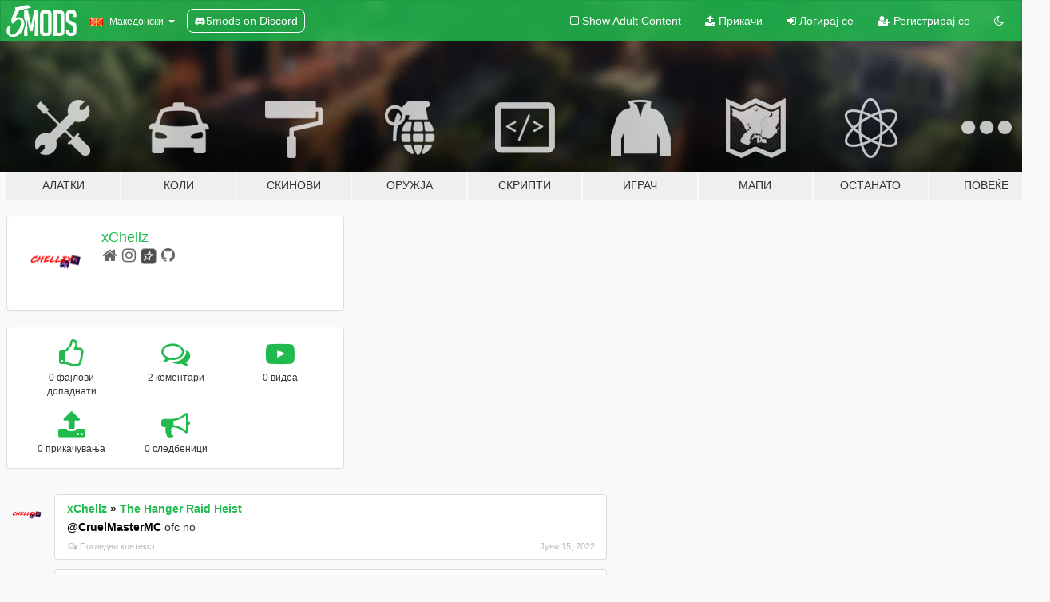

--- FILE ---
content_type: text/html; charset=utf-8
request_url: https://mk.gta5-mods.com/users/xChellz
body_size: 6803
content:

<!DOCTYPE html>
<html lang="mk" dir="ltr">
<head>
	<title>
		GTA 5 Модови од xChellz - GTA5-Mods.com
	</title>

		<script
		  async
		  src="https://hb.vntsm.com/v4/live/vms/sites/gta5-mods.com/index.js"
        ></script>

        <script>
          self.__VM = self.__VM || [];
          self.__VM.push(function (admanager, scope) {
            scope.Config.buildPlacement((configBuilder) => {
              configBuilder.add("billboard");
              configBuilder.addDefaultOrUnique("mobile_mpu").setBreakPoint("mobile")
            }).display("top-ad");

            scope.Config.buildPlacement((configBuilder) => {
              configBuilder.add("leaderboard");
              configBuilder.addDefaultOrUnique("mobile_mpu").setBreakPoint("mobile")
            }).display("central-ad");

            scope.Config.buildPlacement((configBuilder) => {
              configBuilder.add("mpu");
              configBuilder.addDefaultOrUnique("mobile_mpu").setBreakPoint("mobile")
            }).display("side-ad");

            scope.Config.buildPlacement((configBuilder) => {
              configBuilder.add("leaderboard");
              configBuilder.addDefaultOrUnique("mpu").setBreakPoint({ mediaQuery: "max-width:1200px" })
            }).display("central-ad-2");

            scope.Config.buildPlacement((configBuilder) => {
              configBuilder.add("leaderboard");
              configBuilder.addDefaultOrUnique("mobile_mpu").setBreakPoint("mobile")
            }).display("bottom-ad");

            scope.Config.buildPlacement((configBuilder) => {
              configBuilder.add("desktop_takeover");
              configBuilder.addDefaultOrUnique("mobile_takeover").setBreakPoint("mobile")
            }).display("takeover-ad");

            scope.Config.get('mpu').display('download-ad-1');
          });
        </script>

	<meta charset="utf-8">
	<meta name="viewport" content="width=320, initial-scale=1.0, maximum-scale=1.0">
	<meta http-equiv="X-UA-Compatible" content="IE=edge">
	<meta name="msapplication-config" content="none">
	<meta name="theme-color" content="#20ba4e">
	<meta name="msapplication-navbutton-color" content="#20ba4e">
	<meta name="apple-mobile-web-app-capable" content="yes">
	<meta name="apple-mobile-web-app-status-bar-style" content="#20ba4e">
	<meta name="csrf-param" content="authenticity_token" />
<meta name="csrf-token" content="eSsdj0ipnA7vlfLCUVW14+oCJDfl0rKx6oEACmIj4/tY9T7Y3N7uRzqqPeD3oho9goAseQ1oKUuvf+sEXB4hXQ==" />
	

	<link rel="shortcut icon" type="image/x-icon" href="https://images.gta5-mods.com/icons/favicon.png">
	<link rel="stylesheet" media="screen" href="/assets/application-7e510725ebc5c55e88a9fd87c027a2aa9e20126744fbac89762e0fd54819c399.css" />
	    <link rel="alternate" hreflang="id" href="https://id.gta5-mods.com/users/xChellz">
    <link rel="alternate" hreflang="ms" href="https://ms.gta5-mods.com/users/xChellz">
    <link rel="alternate" hreflang="bg" href="https://bg.gta5-mods.com/users/xChellz">
    <link rel="alternate" hreflang="ca" href="https://ca.gta5-mods.com/users/xChellz">
    <link rel="alternate" hreflang="cs" href="https://cs.gta5-mods.com/users/xChellz">
    <link rel="alternate" hreflang="da" href="https://da.gta5-mods.com/users/xChellz">
    <link rel="alternate" hreflang="de" href="https://de.gta5-mods.com/users/xChellz">
    <link rel="alternate" hreflang="el" href="https://el.gta5-mods.com/users/xChellz">
    <link rel="alternate" hreflang="en" href="https://www.gta5-mods.com/users/xChellz">
    <link rel="alternate" hreflang="es" href="https://es.gta5-mods.com/users/xChellz">
    <link rel="alternate" hreflang="fr" href="https://fr.gta5-mods.com/users/xChellz">
    <link rel="alternate" hreflang="gl" href="https://gl.gta5-mods.com/users/xChellz">
    <link rel="alternate" hreflang="ko" href="https://ko.gta5-mods.com/users/xChellz">
    <link rel="alternate" hreflang="hi" href="https://hi.gta5-mods.com/users/xChellz">
    <link rel="alternate" hreflang="it" href="https://it.gta5-mods.com/users/xChellz">
    <link rel="alternate" hreflang="hu" href="https://hu.gta5-mods.com/users/xChellz">
    <link rel="alternate" hreflang="mk" href="https://mk.gta5-mods.com/users/xChellz">
    <link rel="alternate" hreflang="nl" href="https://nl.gta5-mods.com/users/xChellz">
    <link rel="alternate" hreflang="nb" href="https://no.gta5-mods.com/users/xChellz">
    <link rel="alternate" hreflang="pl" href="https://pl.gta5-mods.com/users/xChellz">
    <link rel="alternate" hreflang="pt-BR" href="https://pt.gta5-mods.com/users/xChellz">
    <link rel="alternate" hreflang="ro" href="https://ro.gta5-mods.com/users/xChellz">
    <link rel="alternate" hreflang="ru" href="https://ru.gta5-mods.com/users/xChellz">
    <link rel="alternate" hreflang="sl" href="https://sl.gta5-mods.com/users/xChellz">
    <link rel="alternate" hreflang="fi" href="https://fi.gta5-mods.com/users/xChellz">
    <link rel="alternate" hreflang="sv" href="https://sv.gta5-mods.com/users/xChellz">
    <link rel="alternate" hreflang="vi" href="https://vi.gta5-mods.com/users/xChellz">
    <link rel="alternate" hreflang="tr" href="https://tr.gta5-mods.com/users/xChellz">
    <link rel="alternate" hreflang="uk" href="https://uk.gta5-mods.com/users/xChellz">
    <link rel="alternate" hreflang="zh-CN" href="https://zh.gta5-mods.com/users/xChellz">

  <script src="/javascripts/ads.js"></script>

		<!-- Nexus Google Tag Manager -->
		<script nonce="true">
//<![CDATA[
				window.dataLayer = window.dataLayer || [];

						window.dataLayer.push({
								login_status: 'Guest',
								user_id: undefined,
								gta5mods_id: undefined,
						});

//]]>
</script>
		<script nonce="true">
//<![CDATA[
				(function(w,d,s,l,i){w[l]=w[l]||[];w[l].push({'gtm.start':
				new Date().getTime(),event:'gtm.js'});var f=d.getElementsByTagName(s)[0],
				j=d.createElement(s),dl=l!='dataLayer'?'&l='+l:'';j.async=true;j.src=
				'https://www.googletagmanager.com/gtm.js?id='+i+dl;f.parentNode.insertBefore(j,f);
				})(window,document,'script','dataLayer','GTM-KCVF2WQ');

//]]>
</script>		<!-- End Nexus Google Tag Manager -->
</head>
<body class=" mk">
	<!-- Google Tag Manager (noscript) -->
	<noscript><iframe src="https://www.googletagmanager.com/ns.html?id=GTM-KCVF2WQ"
										height="0" width="0" style="display:none;visibility:hidden"></iframe></noscript>
	<!-- End Google Tag Manager (noscript) -->

<div id="page-cover"></div>
<div id="page-loading">
	<span class="graphic"></span>
	<span class="message">Се вчитува...</span>
</div>

<div id="page-cover"></div>

<nav id="main-nav" class="navbar navbar-default">
  <div class="container">
    <div class="navbar-header">
      <a class="navbar-brand" href="/"></a>

      <ul class="nav navbar-nav">
        <li id="language-dropdown" class="dropdown">
          <a href="#language" class="dropdown-toggle" data-toggle="dropdown">
            <span class="famfamfam-flag-mk icon"></span>&nbsp;
            <span class="language-name">Македонски</span>
            <span class="caret"></span>
          </a>

          <ul class="dropdown-menu dropdown-menu-with-footer">
                <li>
                  <a href="https://id.gta5-mods.com/users/xChellz">
                    <span class="famfamfam-flag-id"></span>
                    <span class="language-name">Bahasa Indonesia</span>
                  </a>
                </li>
                <li>
                  <a href="https://ms.gta5-mods.com/users/xChellz">
                    <span class="famfamfam-flag-my"></span>
                    <span class="language-name">Bahasa Melayu</span>
                  </a>
                </li>
                <li>
                  <a href="https://bg.gta5-mods.com/users/xChellz">
                    <span class="famfamfam-flag-bg"></span>
                    <span class="language-name">Български</span>
                  </a>
                </li>
                <li>
                  <a href="https://ca.gta5-mods.com/users/xChellz">
                    <span class="famfamfam-flag-catalonia"></span>
                    <span class="language-name">Català</span>
                  </a>
                </li>
                <li>
                  <a href="https://cs.gta5-mods.com/users/xChellz">
                    <span class="famfamfam-flag-cz"></span>
                    <span class="language-name">Čeština</span>
                  </a>
                </li>
                <li>
                  <a href="https://da.gta5-mods.com/users/xChellz">
                    <span class="famfamfam-flag-dk"></span>
                    <span class="language-name">Dansk</span>
                  </a>
                </li>
                <li>
                  <a href="https://de.gta5-mods.com/users/xChellz">
                    <span class="famfamfam-flag-de"></span>
                    <span class="language-name">Deutsch</span>
                  </a>
                </li>
                <li>
                  <a href="https://el.gta5-mods.com/users/xChellz">
                    <span class="famfamfam-flag-gr"></span>
                    <span class="language-name">Ελληνικά</span>
                  </a>
                </li>
                <li>
                  <a href="https://www.gta5-mods.com/users/xChellz">
                    <span class="famfamfam-flag-gb"></span>
                    <span class="language-name">English</span>
                  </a>
                </li>
                <li>
                  <a href="https://es.gta5-mods.com/users/xChellz">
                    <span class="famfamfam-flag-es"></span>
                    <span class="language-name">Español</span>
                  </a>
                </li>
                <li>
                  <a href="https://fr.gta5-mods.com/users/xChellz">
                    <span class="famfamfam-flag-fr"></span>
                    <span class="language-name">Français</span>
                  </a>
                </li>
                <li>
                  <a href="https://gl.gta5-mods.com/users/xChellz">
                    <span class="famfamfam-flag-es-gl"></span>
                    <span class="language-name">Galego</span>
                  </a>
                </li>
                <li>
                  <a href="https://ko.gta5-mods.com/users/xChellz">
                    <span class="famfamfam-flag-kr"></span>
                    <span class="language-name">한국어</span>
                  </a>
                </li>
                <li>
                  <a href="https://hi.gta5-mods.com/users/xChellz">
                    <span class="famfamfam-flag-in"></span>
                    <span class="language-name">हिन्दी</span>
                  </a>
                </li>
                <li>
                  <a href="https://it.gta5-mods.com/users/xChellz">
                    <span class="famfamfam-flag-it"></span>
                    <span class="language-name">Italiano</span>
                  </a>
                </li>
                <li>
                  <a href="https://hu.gta5-mods.com/users/xChellz">
                    <span class="famfamfam-flag-hu"></span>
                    <span class="language-name">Magyar</span>
                  </a>
                </li>
                <li>
                  <a href="https://mk.gta5-mods.com/users/xChellz">
                    <span class="famfamfam-flag-mk"></span>
                    <span class="language-name">Македонски</span>
                  </a>
                </li>
                <li>
                  <a href="https://nl.gta5-mods.com/users/xChellz">
                    <span class="famfamfam-flag-nl"></span>
                    <span class="language-name">Nederlands</span>
                  </a>
                </li>
                <li>
                  <a href="https://no.gta5-mods.com/users/xChellz">
                    <span class="famfamfam-flag-no"></span>
                    <span class="language-name">Norsk</span>
                  </a>
                </li>
                <li>
                  <a href="https://pl.gta5-mods.com/users/xChellz">
                    <span class="famfamfam-flag-pl"></span>
                    <span class="language-name">Polski</span>
                  </a>
                </li>
                <li>
                  <a href="https://pt.gta5-mods.com/users/xChellz">
                    <span class="famfamfam-flag-br"></span>
                    <span class="language-name">Português do Brasil</span>
                  </a>
                </li>
                <li>
                  <a href="https://ro.gta5-mods.com/users/xChellz">
                    <span class="famfamfam-flag-ro"></span>
                    <span class="language-name">Română</span>
                  </a>
                </li>
                <li>
                  <a href="https://ru.gta5-mods.com/users/xChellz">
                    <span class="famfamfam-flag-ru"></span>
                    <span class="language-name">Русский</span>
                  </a>
                </li>
                <li>
                  <a href="https://sl.gta5-mods.com/users/xChellz">
                    <span class="famfamfam-flag-si"></span>
                    <span class="language-name">Slovenščina</span>
                  </a>
                </li>
                <li>
                  <a href="https://fi.gta5-mods.com/users/xChellz">
                    <span class="famfamfam-flag-fi"></span>
                    <span class="language-name">Suomi</span>
                  </a>
                </li>
                <li>
                  <a href="https://sv.gta5-mods.com/users/xChellz">
                    <span class="famfamfam-flag-se"></span>
                    <span class="language-name">Svenska</span>
                  </a>
                </li>
                <li>
                  <a href="https://vi.gta5-mods.com/users/xChellz">
                    <span class="famfamfam-flag-vn"></span>
                    <span class="language-name">Tiếng Việt</span>
                  </a>
                </li>
                <li>
                  <a href="https://tr.gta5-mods.com/users/xChellz">
                    <span class="famfamfam-flag-tr"></span>
                    <span class="language-name">Türkçe</span>
                  </a>
                </li>
                <li>
                  <a href="https://uk.gta5-mods.com/users/xChellz">
                    <span class="famfamfam-flag-ua"></span>
                    <span class="language-name">Українська</span>
                  </a>
                </li>
                <li>
                  <a href="https://zh.gta5-mods.com/users/xChellz">
                    <span class="famfamfam-flag-cn"></span>
                    <span class="language-name">中文</span>
                  </a>
                </li>
          </ul>
        </li>
        <li class="discord-link">
          <a href="https://discord.gg/2PR7aMzD4U" target="_blank" rel="noreferrer">
            <img src="https://images.gta5-mods.com/site/discord-header.svg" height="15px" alt="">
            <span>5mods on Discord</span>
          </a>
        </li>
      </ul>
    </div>

    <ul class="nav navbar-nav navbar-right">
        <li>
          <a href="/adult_filter" title="Light mode">
              <span class="fa fa-square-o"></span>
            <span>Show Adult <span class="adult-filter__content-text">Content</span></span>
          </a>
        </li>
      <li class="hidden-xs">
        <a href="/upload">
          <span class="icon fa fa-upload"></span>
          Прикачи
        </a>
      </li>

        <li>
          <a href="/login?r=/users/xChellz">
            <span class="icon fa fa-sign-in"></span>
            <span class="login-text">Логирај се</span>
          </a>
        </li>

        <li class="hidden-xs">
          <a href="/register?r=/users/xChellz">
            <span class="icon fa fa-user-plus"></span>
            Регистрирај се
          </a>
        </li>

        <li>
            <a href="/dark_mode" title="Dark mode">
              <span class="fa fa-moon-o"></span>
            </a>
        </li>

      <li id="search-dropdown">
        <a href="#search" class="dropdown-toggle" data-toggle="dropdown">
          <span class="fa fa-search"></span>
        </a>

        <div class="dropdown-menu">
          <div class="form-inline">
            <div class="form-group">
              <div class="input-group">
                <div class="input-group-addon"><span  class="fa fa-search"></span></div>
                <input type="text" class="form-control" placeholder="Барај GTA 5 модови">
              </div>
            </div>
            <button type="submit" class="btn btn-primary">
              Барај
            </button>
          </div>
        </div>
      </li>
    </ul>
  </div>
</nav>

<div id="banner" class="">
  <div class="container hidden-xs">
    <div id="intro">
      <h1 class="styled">Добредојде на GTA5-Mods.com</h1>
      <p>Select one of the following categories to start browsing the latest GTA 5 PC mods:</p>
    </div>
  </div>

  <div class="container">
    <ul id="navigation" class="clearfix mk">
        <li class="tools ">
          <a href="/tools">
            <span class="icon-category"></span>
            <span class="label-border"></span>
            <span class="label-category ">
              <span>Алатки</span>
            </span>
          </a>
        </li>
        <li class="vehicles ">
          <a href="/vehicles">
            <span class="icon-category"></span>
            <span class="label-border"></span>
            <span class="label-category ">
              <span>Коли</span>
            </span>
          </a>
        </li>
        <li class="paintjobs ">
          <a href="/paintjobs">
            <span class="icon-category"></span>
            <span class="label-border"></span>
            <span class="label-category ">
              <span>Скинови</span>
            </span>
          </a>
        </li>
        <li class="weapons ">
          <a href="/weapons">
            <span class="icon-category"></span>
            <span class="label-border"></span>
            <span class="label-category ">
              <span>Оружја</span>
            </span>
          </a>
        </li>
        <li class="scripts ">
          <a href="/scripts">
            <span class="icon-category"></span>
            <span class="label-border"></span>
            <span class="label-category ">
              <span>Скрипти</span>
            </span>
          </a>
        </li>
        <li class="player ">
          <a href="/player">
            <span class="icon-category"></span>
            <span class="label-border"></span>
            <span class="label-category ">
              <span>Играч</span>
            </span>
          </a>
        </li>
        <li class="maps ">
          <a href="/maps">
            <span class="icon-category"></span>
            <span class="label-border"></span>
            <span class="label-category ">
              <span>Мапи</span>
            </span>
          </a>
        </li>
        <li class="misc ">
          <a href="/misc">
            <span class="icon-category"></span>
            <span class="label-border"></span>
            <span class="label-category ">
              <span>Останато</span>
            </span>
          </a>
        </li>
      <li id="more-dropdown" class="more dropdown">
        <a href="#more" class="dropdown-toggle" data-toggle="dropdown">
          <span class="icon-category"></span>
          <span class="label-border"></span>
          <span class="label-category ">
            <span>Повеќе</span>
          </span>
        </a>

        <ul class="dropdown-menu pull-right">
          <li>
            <a href="http://www.gta5cheats.com" target="_blank">
              <span class="fa fa-external-link"></span>
              GTA 5 Cheats
            </a>
          </li>
        </ul>
      </li>
    </ul>
  </div>
</div>

<div id="content">
  
<div id="profile" data-user-id="1489864">
  <div class="container">


        <div class="row">
          <div class="col-sm-6 col-md-4">
            <div class="user-panel panel panel-default">
              <div class="panel-body">
                <div class="row">
                  <div class="col-xs-3">
                    <a href="/users/xChellz">
                      <img class="img-responsive" src="https://img.gta5-mods.com/q75-w100-h100-cfill/avatars/1489864/3163e6-Logo.png" alt="3163e6 logo" />
                    </a>
                  </div>
                  <div class="col-xs-9">
                    <a class="username" href="/users/xChellz">xChellz</a>

                        <br/>

                            <div class="user-social">
                              <a title="Homepage" target="_blank" href="https://abram-link.vercel.app"><span class="fa fa-home"></span></a>



<a title="Instagram" target="_blank" href="https://www.instagram.com/xaero.id"><span class="fa fa-instagram"></span></a>




<a title="Rockstar Games Social Club" target="_blank" href="http://socialclub.rockstargames.com/member/UmbrellaTzy"><span class="fa fa-socialclub size-20"></span></a>
<a title="GitHub" target="_blank" href="https://github.com/CyrusCore"><span class="fa fa-github"></span></a>


                            </div>


                            



                  </div>
                </div>
              </div>
            </div>

              <div class="panel panel-default" dir="auto">
                <div class="panel-body">
                    <div class="user-stats">
                      <div class="row">
                        <div class="col-xs-4">
                          <span class="stat-icon fa fa-thumbs-o-up"></span>
                          <span class="stat-label">
                            0 фајлови допаднати
                          </span>
                        </div>
                        <div class="col-xs-4">
                          <span class="stat-icon fa fa-comments-o"></span>
                          <span class="stat-label">
                            2 коментари
                          </span>
                        </div>
                        <div class="col-xs-4">
                          <span class="stat-icon fa fa-youtube-play"></span>
                          <span class="stat-label">
                            0 видеа
                          </span>
                        </div>
                      </div>

                      <div class="row">
                        <div class="col-xs-4">
                          <span class="stat-icon fa fa-upload"></span>
                          <span class="stat-label">
                            0 прикачувања
                          </span>
                        </div>
                        <div class="col-xs-4">
                          <span class="stat-icon fa fa-bullhorn"></span>
                          <span class="stat-label">
                            0 следбеници
                          </span>
                        </div>
                      </div>
                    </div>
                </div>
              </div>
          </div>

        </div>

            <div class="row">

                  <div id="comments" class="col-sm-7">
                    <ul class="media-list comments-list" style="display: block;">
                      
    <li id="comment-2040846" class="comment media " data-comment-id="2040846" data-username="xChellz" data-mentions="[&quot;CruelMasterMC&quot;]">
      <div class="media-left">
        <a href="/users/xChellz"><img class="media-object" src="https://img.gta5-mods.com/q75-w100-h100-cfill/avatars/1489864/3163e6-Logo.png" alt="3163e6 logo" /></a>
      </div>
      <div class="media-body">
        <div class="panel panel-default">
          <div class="panel-body">
            <div class="media-heading clearfix">
              <div class="pull-left flip" dir="auto">
                <a href="/users/xChellz">xChellz</a>
                    &raquo;
                    <a href="/scripts/the-hanger-raid-heist-full-release">The Hanger Raid Heist</a>
              </div>
              <div class="pull-right flip">
                

                
              </div>
            </div>

            <div class="comment-text " dir="auto"><p><a class="mention" href="/users/CruelMasterMC">@CruelMasterMC</a> ofc no
</p></div>

            <div class="media-details clearfix">
              <div class="row">
                <div class="col-md-8 text-left flip">

                    <a class="inline-icon-text" href="/scripts/the-hanger-raid-heist-full-release#comment-2040846"><span class="fa fa-comments-o"></span>Погледни контекст</a>

                  

                  
                </div>
                <div class="col-md-4 text-right flip" title="Сре Јун 15 10:09:34 UTC 2022">Јуни 15, 2022</div>
              </div>
            </div>
          </div>
        </div>
      </div>
    </li>

    <li id="comment-2037719" class="comment media " data-comment-id="2037719" data-username="xChellz" data-mentions="[]">
      <div class="media-left">
        <a href="/users/xChellz"><img class="media-object" src="https://img.gta5-mods.com/q75-w100-h100-cfill/avatars/1489864/3163e6-Logo.png" alt="3163e6 logo" /></a>
      </div>
      <div class="media-body">
        <div class="panel panel-default">
          <div class="panel-body">
            <div class="media-heading clearfix">
              <div class="pull-left flip" dir="auto">
                <a href="/users/xChellz">xChellz</a>
                    &raquo;
                    <a href="/scripts/the-hanger-raid-heist-full-release">The Hanger Raid Heist</a>
              </div>
              <div class="pull-right flip">
                

                
              </div>
            </div>

            <div class="comment-text " dir="auto"><p>[21:33:05] [ERROR] Caught fatal unhandled exception:
<br />System.NullReferenceException: Object reference not set to an instance of an object.
<br />   at The_Hanger_Raid_Heist.The_Hanger_Raid_Heist.onTick(Object sender, EventArgs e) in C:\Users\WarMachine\source\repos\The Hanger Raid Heist\The Hanger Raid Heist\TheHangerRaidHeist.cs:line 9165
<br />   at SHVDN.Script.MainLoop()
<br />[21:33:05] [ERROR] The exception was thrown while executing the script The_Hanger_Raid_Heist.The_Hanger_Raid_Heist.
<br />[21:33:06] [WARNING] Aborted script The_Hanger_Raid_Heist.The_Hanger_Raid_Heist.</p>

<p>got this err,can someone help?</p></div>

            <div class="media-details clearfix">
              <div class="row">
                <div class="col-md-8 text-left flip">

                    <a class="inline-icon-text" href="/scripts/the-hanger-raid-heist-full-release#comment-2037719"><span class="fa fa-comments-o"></span>Погледни контекст</a>

                  

                  
                </div>
                <div class="col-md-4 text-right flip" title="Вто Јун 07 15:13:40 UTC 2022">Јуни  7, 2022</div>
              </div>
            </div>
          </div>
        </div>
      </div>
    </li>

                    </ul>
                  </div>
            </div>

  </div>
</div>
</div>
<div id="footer">
  <div class="container">

    <div class="row">

      <div class="col-sm-4 col-md-4">

        <a href="/users/Slim Trashman" class="staff">Designed in Alderney</a><br/>
        <a href="/users/rappo" class="staff">Made in Los Santos</a>

      </div>

      <div class="col-sm-8 col-md-8 hidden-xs">

        <div class="col-md-4 hidden-sm hidden-xs">
          <ul>
            <li>
              <a href="/tools">GTA 5 Алатки за модирање</a>
            </li>
            <li>
              <a href="/vehicles">GTA 5 Модови за коли</a>
            </li>
            <li>
              <a href="/paintjobs">GTA 5 скинови за возила</a>
            </li>
            <li>
              <a href="/weapons">GTA 5 Модови за оружја</a>
            </li>
            <li>
              <a href="/scripts">GTA 5 Модови за скрипти</a>
            </li>
            <li>
              <a href="/player">GTA 5 Модови за играч</a>
            </li>
            <li>
              <a href="/maps">GTA 5 Модови за мапи</a>
            </li>
            <li>
              <a href="/misc">GTA 5 Разно Модови</a>
            </li>
          </ul>
        </div>

        <div class="col-sm-4 col-md-4 hidden-xs">
          <ul>
            <li>
              <a href="/all">Најнови Фајлови</a>
            </li>
            <li>
              <a href="/all/tags/featured">Одликувани фајлови</a>
            </li>
            <li>
              <a href="/all/most-liked">Најмногу допаднати фајлови</a>
            </li>
            <li>
              <a href="/all/most-downloaded">Најмногу симнати фајлови</a>
            </li>
            <li>
              <a href="/all/highest-rated">Највисоко рангирани фајлови</a>
            </li>
            <li>
              <a href="/leaderboard">GTA5-Mods.com Табла</a>
            </li>
          </ul>
        </div>

        <div class="col-sm-4 col-md-4">
          <ul>
            <li>
              <a href="/contact">
                Контакт
              </a>
            </li>
            <li>
              <a href="/privacy">
                Полиса за приватност
              </a>
            </li>
            <li>
              <a href="/terms">
                Terms of Use
              </a>
            </li>
            <li>
              <a href="https://www.cognitoforms.com/NexusMods/_5ModsDMCAForm">
                DMCA
              </a>
            </li>
            <li>
              <a href="https://www.twitter.com/5mods" class="social" target="_blank" rel="noreferrer" title="@5mods на Твитер">
                <span class="fa fa-twitter-square"></span>
                @5mods на Твитер
              </a>
            </li>
            <li>
              <a href="https://www.facebook.com/5mods" class="social" target="_blank" rel="noreferrer" title="5mods на Фејсбук">
                <span class="fa fa-facebook-official"></span>
                5mods на Фејсбук
              </a>
            </li>
            <li>
              <a href="https://discord.gg/2PR7aMzD4U" class="social" target="_blank" rel="noreferrer" title="5mods on Discord">
                <img src="https://images.gta5-mods.com/site/discord-footer.svg#discord" height="15px" alt="">
                5mods on Discord
              </a>
            </li>
          </ul>
        </div>

      </div>

    </div>
  </div>
</div>

<script src="/assets/i18n-df0d92353b403d0e94d1a4f346ded6a37d72d69e9a14f2caa6d80e755877da17.js"></script>
<script src="/assets/translations-a23fafd59dbdbfa99c7d1d49b61f0ece1d1aff5b9b63d693ca14bfa61420d77c.js"></script>
<script type="text/javascript">
		I18n.defaultLocale = 'en';
		I18n.locale = 'mk';
		I18n.fallbacks = true;

		var GTA5M = {User: {authenticated: false}};
</script>
<script src="/assets/application-d3801923323270dc3fae1f7909466e8a12eaf0dc3b846aa57c43fa1873fe9d56.js"></script>
  <script src="https://apis.google.com/js/platform.js" xmlns="http://www.w3.org/1999/html"></script>
            <script type="application/ld+json">
            {
              "@context": "http://schema.org",
              "@type": "Person",
              "name": "xChellz"
            }
            </script>


<!-- Quantcast Tag -->
<script type="text/javascript">
		var _qevents = _qevents || [];
		(function () {
				var elem = document.createElement('script');
				elem.src = (document.location.protocol == "https:" ? "https://secure" : "http://edge") + ".quantserve.com/quant.js";
				elem.async = true;
				elem.type = "text/javascript";
				var scpt = document.getElementsByTagName('script')[0];
				scpt.parentNode.insertBefore(elem, scpt);
		})();
		_qevents.push({
				qacct: "p-bcgV-fdjlWlQo"
		});
</script>
<noscript>
	<div style="display:none;">
		<img src="//pixel.quantserve.com/pixel/p-bcgV-fdjlWlQo.gif" border="0" height="1" width="1" alt="Quantcast"/>
	</div>
</noscript>
<!-- End Quantcast tag -->

<!-- Ad Blocker Checks -->
<script type="application/javascript">
    (function () {
        console.log("ABD: ", window.AdvertStatus);
        if (window.AdvertStatus === undefined) {
            var container = document.createElement('div');
            container.classList.add('container');

            var div = document.createElement('div');
            div.classList.add('alert', 'alert-warning');
            div.innerText = "Ad-blockers can cause errors with the image upload service, please consider turning them off if you have issues.";
            container.appendChild(div);

            var upload = document.getElementById('upload');
            if (upload) {
                upload.insertBefore(container, upload.firstChild);
            }
        }
    })();
</script>



<div class="js-paloma-hook" data-id="1767723569716">
  <script type="text/javascript">
    (function(){
      // Do not continue if Paloma not found.
      if (window['Paloma'] === undefined) {
        return true;
      }

      Paloma.env = 'production';

      // Remove any callback details if any
      $('.js-paloma-hook[data-id!=' + 1767723569716 + ']').remove();

      var request = {"resource":"User","action":"profile","params":{}};

      Paloma.engine.setRequest({
        id: "1767723569716",
        resource: request['resource'],
        action: request['action'],
        params: request['params']});
    })();
  </script>
</div>
</body>
</html>


--- FILE ---
content_type: application/javascript
request_url: https://mk.gta5-mods.com/assets/translations-a23fafd59dbdbfa99c7d1d49b61f0ece1d1aff5b9b63d693ca14bfa61420d77c.js
body_size: 72292
content:
I18n.translations||(I18n.translations={}),I18n.translations.ar=I18n.extend(I18n.translations.ar||{},{activerecord:{errors:{models:{user:{attributes:{email_confirmation:{incorrect:"\u0639\u0646\u0648\u0627\u0646 \u062a\u0623\u0643\u064a\u062f \u0627\u0644\u0628\u0631\u064a\u062f \u0627\u0644\u0625\u0644\u0643\u062a\u0631\u0648\u0646\u064a \u0644\u0627 \u064a\u062a\u0637\u0627\u0628\u0642\u060c \u064a\u0631\u062c\u0649 \u0627\u0644\u0645\u062d\u0627\u0648\u0644\u0629 \u0645\u0631\u0629 \u0623\u062e\u0631\u0649."}}}}}},comment:{add:"\u0623\u0636\u0641 \u062a\u0639\u0644\u064a\u0642 \u0645\u062d\u062a\u0631\u0645",author:"\u0627\u0644\u0645\u0640\u0640\u0624\u0644\u0640\u0640\u0641",comments_disabled:"\u0639\u0630\u0631\u0627\u060c \u064a\u062a\u0645 \u062a\u0639\u0637\u064a\u0644 \u0627\u0644\u062a\u0639\u0644\u064a\u0642\u0627\u062a \u0627\u0644\u062c\u062f\u064a\u062f\u0629 \u062d\u0627\u0644\u064a\u0627 \u0639\u0644\u0649 \u0647\u0630\u0627 \u0627\u0644\u0645\u0644\u0641.",context:"\u0639\u0631\u0636 \u0627\u0644\u0633\u064a\u0627\u0642","delete":{confirm:"\u062a\u0631\u064a\u062f \u062d\u0630\u0641 \u0647\u062f\u0627 \u0627\u0644\u062a\u0639\u0644\u064a\u0642 \u0647\u0644 \u0623\u0646\u062a \u0645\u062a\u0623\u0643\u062f\u061f",title:"\u062d\u0630\u0641"},expand:"\u0627\u0636\u0637\u0644\u0639 \u0639\u0644\u0649 \u0627\u0644\u062a\u0639\u0644\u064a\u0642 \u0643\u0627\u0645\u0644\u0627",fetching:"\u062a\u062d\u0645\u064a\u0644 \u0627\u0644\u062a\u0639\u0644\u064a\u0642\u0627\u062a ...",flood_control:"\u0644\u0627 \u064a\u0645\u0643\u0646 \u0625\u0636\u0627\u0641\u0629 \u0627\u0644\u062a\u0639\u0644\u064a\u0642\u0627\u062a \u0628\u0634\u0643\u0644 \u0623\u0633\u0631\u0639, \u0627\u0644\u0645\u0631\u062c\u0648 \u0627\u0644\u0627\u0646\u062a\u0636\u0627\u0631 \u0628\u0636\u0639 \u062f\u0642\u0627\u0626\u0642 \u0648 \u0627\u0644\u0645\u062d\u0627\u0648\u0644\u0629 \u0645\u062c\u062f\u062f\u0627.",label:{few:"",many:"",one:"1 \u062a\u0639\u0644\u064a\u0642",other:"%{display_count} \u0627\u0644\u062a\u0639\u0644\u064a\u0642\u0627\u062a",two:"",zero:""},loading:"\u062c\u0627\u0631\u064a \u0625\u0636\u0627\u0641\u0629 \u0627\u0644\u062a\u0639\u0644\u064a\u0642...",no_user_message:"\u0623\u0648 \u0644\u062d\u0633\u0627\u0628 \u062c\u062f\u064a\u062f \u0644\u062a\u062a\u0645\u0643\u0646 \u0645\u0646 \u0627\u0644\u0631\u062f %{register} \u0644\u0644\u0625\u0646\u0636\u0645\u0627\u0645 \u0625\u0644\u0649 \u0627\u0644\u0645\u062d\u0627\u062f\u062b\u0629 %{log_in}",no_user_message_log_in:"\u0633\u062c\u0644 \u0627\u0644\u062f\u062e\u0648\u0644",no_user_message_register:"\u0627\u0644\u062a\u0633\u062c\u064a\u0644",pin:{pinned:"\u0627\u0644\u062a\u0639\u0644\u064a\u0642 \u0627\u0644\u0645\u0631\u0643\u0632",title:"\u0631\u0643\u0632 \u0627\u0644\u062a\u0639\u0644\u064a\u0642",unpin:"\u0625\u0632\u0627\u0644\u0629 \u0627\u0644\u062a\u0631\u0643\u064a\u0632"},placeholder:"\u0623\u0643\u062a\u0628 \u062a\u0639\u0644\u064a\u0642\u0643 \u0627\u0644\u062e\u0627\u0635...",rating:{change:"(\u062a\u063a\u064a\u064a\u0631)","new":"\u0636\u0639 \u062a\u0642\u064a\u064a\u0645 \u0639\u0644\u0649 \u0647\u0630\u0627 \u0627\u0644\u0645\u0644\u0641:",view:"\u062a\u0642\u064a\u064a\u0645\u0643:"},reply:"\u0631\u062f \u0639\u0644\u064a\u0647",report:{explain:"\u0627\u0644\u0645\u0631\u062c\u0648 \u062a\u0648\u0636\u064a\u062d \u0633\u0628\u0628 \u0627\u0644\u0628\u0644\u0627\u063a \u0639\u0646 \u0647\u0630\u0627 \u0627\u0644\u062a\u0639\u0644\u064a\u0642...",title:"\u062a\u0628\u0644\u064a\u063a"},rules:{agree:"%{community_guidelines} \u0645\u0646 \u062e\u0644\u0627\u0644 \u0627\u0644\u062a\u0639\u0644\u064a\u0642 \u0641\u0625\u0646\u0643 \u062a\u0648\u0627\u0641\u0642 \u0639\u0644\u0649 \u0645\u062a\u0627\u0628\u0639\u0629",agree_community_guidelines:"\u0627\u0644\u0645\u0628\u0627\u062f\u0626 \u0627\u0644\u062a\u0648\u062c\u064a\u0647\u064a\u0629 \u0644\u0645\u062c\u062a\u0645\u0639 GTA5-Mods.com",malware:"\u0644\u0627 \u0644\u0644\u0646\u0642\u0627\u0634 \u0623\u0648 \u0627\u0644\u062a\u062d\u062f\u062a \u0623\u0648 \u0648\u0636\u0639 \u0631\u0648\u0627\u0628\u0637 \u0644\u0645\u0644\u0641\u0627\u062a \u0636\u0627\u0631\u0629 \u0623\u0648 \u0645\u0642\u0631\u0635\u0646\u0629.",offensive:"\u0644\u0627 \u062a\u0639\u0627\u0644\u064a\u0642 \u0647\u062c\u0648\u0645\u064a\u0629 \u0645\u0648\u062c\u0647\u0629 \u0644\u0644\u0645\u0633\u062a\u062e\u062f\u0645\u064a\u0646 \u0627\u0644\u0622\u062e\u0631\u064a\u0646. \u0625\u0630\u0627 \u0643\u0627\u0646 \u0644\u062f\u064a\u0643 \u0645\u0634\u0643\u0644\u0629 \u0645\u0639 \u062a\u0639\u0644\u064a\u0642 \u0622\u062e\u0631\u060c \u0627\u0644\u0631\u062c\u0627\u0621 \u0627\u0644\u0625\u0628\u0644\u0627\u063a \u0639\u0646 \u0630\u0644\u0643.",rating:"\u0644\u0627 \u062a\u0639\u0637\u064a \u062a\u0642\u064a\u064a\u0645\u0627 \u0628\u062f\u0648\u0646 \u0631\u0623\u064a\u0643 \u0641\u064a\u0647 \u0623\u0648 \u0627\u0646\u062a\u0642\u0627\u062f\u0643.",warning:"\u0625\u0646\u062a\u0647\u0627\u0643\u0643 \u0644\u0647\u0630\u0647 \u0627\u0644\u0625\u0631\u0634\u0627\u062f\u0627\u062a \u064a\u0645\u0643\u0646 \u0623\u0646 \u064a\u0624\u062f\u064a \u0627\u0644\u0649 \u0627\u0632\u0627\u0644\u062a \u062a\u0639\u0644\u064a\u0642\u0643 \u0628\u062f\u0648\u0646 \u0639\u0644\u0645 \u0623\u0648 \u062d\u0636\u0631 \u062d\u0633\u0627\u0628\u0643 \u0628\u0635\u0641\u0629 \u0646\u0647\u0627\u0626\u064a\u0629."},show_previous:{few:"",many:"",one:"\u0639\u0631\u0636 \u062a\u0639\u0644\u064a\u0642 1 \u0633\u0627\u0628\u0642",other:"\u0639\u0631\u0636 \u062a\u0639\u0644\u064a\u0642\u0627\u062a %{count} \u0633\u0627\u0628\u0642\u0629",two:"",zero:""},submit:"\u0623\u0636\u0641 \u0627\u0644\u062a\u0639\u0644\u064a\u0642"},helpers:{label:{back_to_login:"\u0627\u0639\u0627\u062f\u0629 \u062a\u0633\u062c\u064a\u0644 \u0627\u0644\u062f\u062e\u0648\u0644",cancel:"\u0625\u0644\u063a\u0627\u0621",clear_all:"\u0645\u0633\u062d \u0627\u0644\u0643\u0644",confirm:{negative:"\u0644\u0627",positive:"\u0646\u0639\u0645",title:"\u0647\u0644 \u0623\u0646\u062a \u0645\u062a\u0623\u0643\u062f\u061f"},donate:"\u062a\u0628\u0631\u0639 \u0645\u0639 %{paypal}",dont_have_an_account:"\u0644\u064a\u0633 \u0644\u062f\u064a\u0643 \u062d\u0633\u0627\u0628\u061f",fix_errors:"\u0627\u0644\u0645\u0631\u062c\u0648 \u062a\u0635\u062d\u064a\u062d \u0627\u0644\u0623\u062e\u0637\u0627\u0621 \u0627\u0644\u062a\u0627\u0644\u064a\u0629 :",have_an_account:"\u0647\u0644 \u0644\u062f\u064a\u0643 \u062d\u0633\u0627\u0628 \u0633\u0627\u0628\u0642\u0627\u061f",installation_help:"\u062a\u0639\u0644\u064a\u0645\u0627\u062a \u0627\u0644\u062a\u062b\u0628\u064a\u062a",intro:"\u062d\u062f\u062f \u0625\u062d\u062f\u0649 \u0627\u0644\u0641\u0626\u0627\u062a \u0627\u0644\u062a\u0627\u0644\u064a\u0629 \u0644\u0628\u062f\u0621 \u062a\u0635\u0641\u062d \u0623\u062d\u062f\u062b GTA 5 PC mods:",loading:"\u062c\u0627\u0631\u064a \u0627\u0644\u062a\u062d\u0645\u064a\u0644...",log_in_here:"\u0633\u062c\u0644 \u0627\u0644\u062f\u062e\u0648\u0644 \u0647\u0646\u0627.",more:"\u0627\u0644\u0645\u0632\u064a\u062f",register_here:"\u0627\u0644\u062a\u0633\u062c\u064a\u0644 \u0647\u0646\u0627.",send:"\u0623\u0631\u0633\u0644",site_info:"\u0645\u0635\u062f\u0631\u0643 \u0644\u0644\u062d\u0635\u0648\u0644 \u0639\u0644\u0649 \u0623\u062d\u062f\u062b \u0633\u064a\u0627\u0631\u0627\u062a GTA 5\u060c \u0648\u0645\u062e\u0637\u0648\u0637\u0627\u062a \u0648\u0623\u062f\u0648\u0627\u062a \u0648\u0623\u0643\u062b\u0631.",sort_by:"\u062a\u0631\u062a\u064a\u0628 \u062d\u0633\u0628:",support:"%{patreon}\u0627\u062f\u0639\u0645\u0646\u064a \u0639\u0644\u0649",time_frame:"\u0645\u0646\u0630:",user:{current_password:"\u0643\u0644\u0645\u0629 \u0627\u0644\u0633\u0631 \u0627\u0644\u062d\u0627\u0644\u064a\u0629",email:"\u0627\u0644\u0628\u0631\u064a\u062f \u0627\u0644\u0625\u0644\u0643\u062a\u0631\u0648\u0646\u064a",email_confirmation:"\u062a\u0623\u0643\u064a\u062f \u0627\u0644\u0628\u0631\u064a\u062f \u0627\u0644\u0625\u0644\u0643\u062a\u0631\u0648\u0646\u064a",new_password:"\u0643\u0644\u0645\u0629 \u0627\u0644\u0633\u0631 \u0627\u0644\u062c\u062f\u064a\u062f\u0629",password:"\u0643\u0644\u0645\u0629 \u0627\u0644\u0633\u0631",password_confirmation:"\u062a\u0623\u0643\u064a\u062f \u0643\u0644\u0645\u0629 \u0627\u0644\u0633\u0631",password_confirmation_new:"\u062a\u0623\u0643\u064a\u062f \u0643\u0644\u0645\u0629 \u0627\u0644\u0633\u0631 \u0627\u0644\u062c\u062f\u064a\u062f\u0629",password_new:"\u0643\u0644\u0645\u0629 \u0627\u0644\u0633\u0631 \u0627\u0644\u062c\u062f\u064a\u062f\u0629",password_requirements:{few:"",many:"",one:"(%{count} \u062d\u0631\u0641\u0627 \u0643\u062d\u062f \u0623\u062f\u0646\u0649)",other:"(%{count} \u062d\u0631\u0641\u0627 \u0643\u062d\u062f \u0623\u062f\u0646\u0649)",two:"",zero:""},remember_me:"\u062a\u0630\u0643\u0631\u0646\u064a",username:"\u0625\u0633\u0645 \u0627\u0644\u0645\u0633\u062a\u062e\u062f\u0645"},welcome:"\u0645\u0631\u062d\u0628\u0627 \u0628\u0643\u0645 \u0641\u064a GTA5-Mods.com"}},settings:{account:{account_details:"\u062a\u0641\u0627\u0635\u064a\u0644 \u0627\u0644\u062d\u0633\u0627\u0628",avatar:{error:{image_size:"\u0647\u062f\u0627 \u0627\u0644\u0645\u0644\u0641 \u062a\u062e\u0637\u0649 \u062d\u062f\u0648\u062f .750kb",image_type:"\u063a\u064a\u0631 \u0645\u0639\u062a\u0645\u062f \u0647\u0630\u0627 \u0627\u0644\u0646\u0648\u0639 \u0645\u0646 \u0627\u0644\u0645\u0644\u0641\u0627\u062a\u060c \u064a\u0631\u062c\u0649 \u062a\u062d\u0645\u064a\u0644 \u0635\u0648\u0631 jpg. png \u0641\u0642\u0637."},header:"\u0635\u0648\u0631\u0629 \u0627\u0644\u0628\u0631\u0648\u0641\u0627\u064a\u0644",restrictions:"(.jpg \u0623\u0648 .png \u0641\u0642\u0637; \u0643\u062d\u062f \u0627\u0644\u0623\u0642\u0635\u0649 750\u0643\u064a\u0644\u0648\u0628\u0627\u064a\u062a; \u0645\u0648\u0635\u0649 \u0628\u0647 256x256 \u0628\u064a\u0643\u0633\u0644)",select:"\u0623\u0648 \u0627\u062e\u062a\u0631 \u0627\u0633\u0641\u0644\u0647:",upload:"\u062a\u062d\u0645\u064a\u0644 \u0635\u0648\u0631\u0629 \u0627\u0644\u0628\u0631\u0648\u0641\u0627\u064a\u0644"},header:"\u0627\u0644\u062d\u0633\u0627\u0628 \u0648\u0627\u0644\u0628\u0631\u0648\u0641\u064a\u0644",loading:{saving_settings:"\u062c\u0627\u0631\u064a \u062d\u0641\u0638 \u0627\u0644\u0627\u0639\u062f\u0627\u062f\u0627\u062a...",uploading_avatar:"\u0631\u0641\u0639 \u0635\u0648\u0631\u0629 \u0627\u0644\u0628\u0631\u0648\u0641\u0627\u064a\u0644..."},location:{header:"\u0645\u0648\u0642\u0639\u0643 \u0627\u0644\u062d\u0627\u0644\u064a",placeholder:"(\u0645\u062b\u0627\u0644. \u0637\u0646\u062c\u0629, \u0627\u0644\u062c\u062f\u064a\u062f\u0629)",select:"\u0627\u062e\u062a\u0631 \u0627\u0644\u0628\u0644\u062f"},social:{header:"\u062d\u0633\u0627\u0628\u0627\u062a \u0627\u062e\u0631\u0649",paypal_error:"\u062a\u0639\u0631\u064a\u0641 \u0627\u0644\u062a\u0627\u062c\u0631 \u0627\u0644\u062e\u0627\u0635 \u0628\u062d\u0633\u0627\u0628 \u0627\u0644\u0628\u0627\u064a \u0628\u0627\u0644 \u063a\u064a\u0631 \u0635\u062d\u064a\u062d.",paypal_placeholder:"\u062a\u0639\u0631\u064a\u0641 \u0627\u0644\u062a\u0627\u062c\u0631 \u0627\u0644\u062e\u0627\u0635 \u0628\u0627\u0644\u0628\u0627\u064a \u0628\u0627\u0644 \u0623\u0648 \u0627\u0644\u0628\u0631\u064a\u062f \u0627\u0644\u0625\u0644\u0643\u062a\u0631\u0648\u0646\u064a",skype_placeholder:"\u0627\u0633\u0645 \u0627\u0644\u0645\u0633\u062a\u062e\u062f\u0645 \u0641\u064a \u0633\u0643\u0627\u064a\u0628",website:"\u0627\u0644\u0645\u0648\u0642\u0639 \u0627\u0644\u0634\u062e\u0635\u064a"},submit:"\u062d\u0641\u0638 \u0627\u0644\u062a\u063a\u064a\u064a\u0631\u0627\u062a"}},upload:{error:{required:{author:"\u0645\u0637\u0644\u0648\u0628 \u0625\u0633\u0645 \u0627\u0644\u0645\u0624\u0644\u0641.",category:"\u0627\u0644\u0631\u062c\u0627\u0621 \u062a\u062d\u062f\u064a\u062f \u0627\u0644\u0641\u0626\u0629.",file:"\u0627\u0644\u0631\u062c\u0627\u0621 \u0627\u062e\u062a\u064a\u0627\u0631 \u0645\u0644\u0641 \u0644\u0644\u062a\u062d\u0645\u064a\u0644.",file_name:"\u0645\u0637\u0644\u0648\u0628 \u0625\u0633\u0645 \u0627\u0644\u0645\u0644\u0641."},restrictions:{file_size:"\u064a\u062a\u062c\u0627\u0648\u0632 \u0647\u0630\u0627 \u0627\u0644\u0645\u0644\u0641 \u0627\u0644\u062d\u062f 100 \u0645\u064a\u062c\u0627\u0628\u0627\u064a\u062a \u0644\u062f\u064a\u0646\u0627.",file_type:"\u0644\u0627 \u064a\u062a\u0645 \u0627\u0639\u062a\u0645\u0627\u062f \u0647\u0630\u0627 \u0627\u0644\u0646\u0648\u0639 \u0645\u0646 \u0627\u0644\u0645\u0644\u0641\u0627\u062a\u060c \u064a\u0631\u062c\u0649 \u062a\u062d\u0645\u064a\u0644 \u0641\u0642\u0637 .zip, .rar, .7z \u0623\u0648 .oiv \u0645\u0644\u0641\u0627\u062a",image_limit:"\u0644\u0642\u062f \u0648\u0635\u0644\u062a \u0627\u0644\u062d\u062f \u0627\u0644\u0623\u0642\u0635\u0649 18 \u0635\u0648\u0631\u0629.",image_size:"%{count} \u0645\u0646 \u0627\u0644\u0635\u0648\u0631 \u0627\u0644\u062e\u0627\u0635\u0629 \u0628\u0643 \u0644\u0645 \u064a\u062a\u0645 \u0625\u0636\u0627\u0641\u0629 \u0644\u0623\u0646\u0647\u0627 \u062a\u062a\u062c\u0627\u0648\u0632 2 \u0645\u064a\u063a\u0627\u0628\u0627\u064a\u062a.",image_type:"%{count} \u0645\u0646 \u0627\u0644\u0635\u0648\u0631 \u0627\u0644\u062e\u0627\u0635\u0629 \u0628\u0643 \u0644\u0645 \u064a\u062a\u0645 \u0625\u0636\u0627\u0641\u062a\u0647\u0627 \u0644\u0623\u0646\u0647\u0627 \u062f\u0627\u062a \u0635\u064a\u063a\u0629 \u063a\u064a\u0631 \u0645\u062f\u0639\u0648\u0645\u0629 - \u0631\u062c\u0627\u0621 \u0641\u0642\u0637 \u0635\u0648\u0631 \u062f\u0627\u062a \u0635\u064a\u063a\u0629 \u062c\u0628\u062c \u0623\u0648 \u0628\u0646\u062c."}},loading:{creating_file:"\u0625\u0646\u0634\u0627\u0621 \u0627\u0644\u0645\u0644\u0641...",saving_file:"\u062c\u0627\u0631\u064a \u062d\u0641\u0638 \u0627\u0644\u0645\u0644\u0641...",starting_upload:"\u0628\u062f\u0621 \u0627\u0644\u062a\u062d\u0645\u064a\u0644...",uploading_archive:"\u062a\u062d\u0645\u064a\u0644 \u0627\u0644\u0645\u0644\u0641...",uploading_screenshots:"\u062a\u062d\u0645\u064a\u0644 \u0627\u0644\u0635\u0648\u0631..."}},user:{login:{banned:"%{reason}\u0644\u0642\u062f \u062a\u0645 \u062d\u0636\u0631\u0643 \u0645\u0646 \u0627\u0644\u0645\u0648\u0642\u0639. \u0628\u0633\u0628\u0628:",captcha_incorrect:"\u0627\u0644\u0645\u0631\u062c\u0648 \u0625\u0639\u0627\u062f\u0629 \u0635\u064a\u0627\u063a\u0629 \u0627\u0644\u0643\u0644\u0645\u0629 \u0648 \u0627\u0639\u062f \u0627\u0644\u0645\u062d\u0627\u0648\u0644\u0629.",confirmation_notice:"\u0644\u0645 \u064a\u062a\u0645 \u062a\u0623\u0643\u064a\u062f \u062d\u0633\u0627\u0628\u0643 \u0628\u0639\u062f! \u0627\u0644\u0645\u0631\u062c\u0648 \u0627\u0644\u062a\u062d\u0642\u0642 \u0645\u0646 \u0635\u0646\u062f\u0648\u0642 \u0627\u0644\u0628\u0631\u064a\u062f \u0645\u0646 \u0623\u062c\u0644 \u0631\u0627\u0628\u0637 \u0627\u0644\u062a\u0623\u0643\u064a\u062f \u0627\u0644\u062e\u0627\u0635 \u0628\u0643 \u0623\u0648 %{click_here}",confirmation_notice_click_here:"\u0625\u0636\u063a\u0637 \u0647\u0646\u0627 \u0644\u0625\u0639\u0627\u062f\u0629 \u0625\u0631\u0633\u0627\u0644 \u0645\u062a\u0637\u0644\u0628\u0627\u062a \u0627\u0644\u062a\u0623\u0643\u064a\u062f",unauthorized:"\u0627\u0633\u0645 \u0627\u0644\u0645\u0633\u062a\u062e\u062f\u0645 \u0623\u0648 \u0643\u0644\u0645\u0629 \u0627\u0644\u0645\u0631\u0648\u0631 \u0627\u0644\u062e\u0627\u0635\u0629 \u0628\u0643 \u063a\u064a\u0631 \u0635\u062d\u064a\u062d\u0629."},register:{agree_terms:"\u0623\u0646\u0627 \u0623\u0648\u0627\u0641\u0642 \u0639\u0644\u0649 %{privacy_policy} \u0648 %{terms_of_use}.",agree_terms_required:"\u064a\u062c\u0628 \u0627\u0644\u0645\u0648\u0627\u0641\u0642\u0629 \u0639\u0644\u0649 \u0627\u0644\u0628\u0646\u0648\u062f \u0644\u0644\u0645\u062a\u0627\u0628\u0639\u0629.",confirmation_notice:"\u0633\u0648\u0641 \u062a\u0643\u0648\u0646 \u0647\u0646\u0627\u0643 \u062d\u0627\u062c\u0629 \u0644\u0644\u062a\u062d\u0642\u0642 \u0645\u0646 \u0635\u062d\u0629 \u0639\u0646\u0648\u0627\u0646 \u0627\u0644\u0628\u0631\u064a\u062f \u0627\u0644\u0625\u0644\u0643\u062a\u0631\u0648\u0646\u064a \u0647\u0630\u0627 \u0628\u0639\u062f \u0627\u0644\u062a\u0633\u062c\u064a\u0644.",success:"\u0644\u0642\u062f \u062a\u0645 \u0625\u0646\u0634\u0627\u0621 \u062d\u0633\u0627\u0628\u0643! \u062a\u0645 \u0625\u0631\u0633\u0627\u0644 \u0631\u0633\u0627\u0644\u0629 \u062a\u062d\u062a\u0648\u064a \u0639\u0644\u0649 \u0631\u0627\u0628\u0637 \u062a\u0623\u0643\u064a\u062f \u0625\u0644\u0649 \u0639\u0646\u0648\u0627\u0646 \u0627\u0644\u0628\u0631\u064a\u062f \u0627\u0644\u0625\u0644\u0643\u062a\u0631\u0648\u0646\u064a \u0627\u0644\u062e\u0627\u0635 \u0628\u0643. \u064a\u0631\u062c\u0649 \u0627\u062a\u0628\u0627\u0639 \u0627\u0644\u0631\u0627\u0628\u0637 \u0644\u062a\u0641\u0639\u064a\u0644 \u062d\u0633\u0627\u0628\u0643."}},user_file:{"delete":{confirm:"\u0647\u0644 \u062a\u0631\u064a\u062f \u062d\u0630\u0641 \u0647\u0630\u0627 \u0627\u0644\u0645\u0644\u0641\u061f",title:"\u062d\u0630\u0641"},rating:{average:{few:"",many:"",one:"%{rating} / 5 \u0646\u062c\u0648\u0645 (1 \u062a\u0635\u0648\u064a\u062a)",other:"%{rating} / 5 \u0646\u062c\u0648\u0645 (%{display_count} \u062a\u0635\u0648\u064a\u062a)",two:"",zero:""},cancel:"\u0625\u0644\u063a\u0627\u0621 \u0627\u0644\u062a\u0635\u0648\u064a\u062a",star1:"\u064a\u062d\u062a\u0627\u062c \u0627\u0644\u0649 \u062a\u062d\u0633\u064a\u0646 \u0623\u0643\u062b\u0631",star2:"\u0644\u0627\u0628\u0623\u0633",star3:"\u062c\u064a\u062f",star4:"\u062c\u064a\u062f \u062c\u062f\u0627",star5:"\u0631\u0627\u0626\u0639!"},report:{description1:"If you are reporting stolen assets please provide links to images, or otherwise, that provide absolute proof of the theft. E.g. side-by-side comparisons of models/textures uploaded to a service like Imgur.",description2:"If a specific asset has been stolen from one of your mods, e.g. a texture, please provide the texture filename and also name and link the mod from which the texture has been stolen (and, if the filename is different, the name of the texture in the original mod from which the asset was stolen).",description3:"No matter what you're reporting, moderators need as much information as possible to do their jobs properly. If you don't provide this information we cannot and will not perform any action until you do.",description4:"Thank you for your cooperation.",explain:"\u064a\u0631\u062c\u0649 \u062a\u0648\u0636\u064a\u062d \u0633\u0628\u0628 \u0625\u0628\u0644\u0627\u063a\u0643 \u0639\u0646 \u0647\u0630\u0627 \u0627\u0644\u0645\u0644\u0641...",title:"\u0623\u0628\u0644\u063a"},unpublish:{explain:"\u0647\u0630\u0627 \u0633\u064a\u0645\u062d\u064a \u0645\u0644\u0641\u0643 \u0645\u0646 \u0627\u0644\u0645\u0648\u0642\u0639 \u0644\u0627 \u064a\u0645\u0643\u0646 \u0630\u0627\u0644\u0643 \u0627\u0644\u0627 \u0628\u0645\u0648\u0627\u0641\u0642\u0629 \u0627\u0644\u0645\u0633\u0624\u0648\u0644. \u0627\u0644\u0645\u0631\u062c\u0648 \u062a\u0642\u062f\u064a\u0645 \u0634\u0631\u062d \u0644\u0645\u0627 \u062a\u062d\u0627\u0648\u0644 \u0637\u0644\u0628 \u0645\u0633\u062d \u0647\u0630\u0627 \u0627\u0644\u0645\u0644\u0641..."}},video:{add_modal:{confirm:'\u0625\u0630\u0627 \u0643\u0627\u0646 \u0643\u0644 \u0634\u064a\u0621 \u064a\u0628\u062f\u0648 \u062c\u064a\u062f\u0627\u060c \u062a\u0623\u0643\u062f \u0645\u0646 \u0636\u063a\u0637 "\u0623\u0636\u0641 \u0627\u0644\u0641\u064a\u062f\u064a\u0648" \u0623\u0633\u0641\u0644\u0647 \u0644\u062d\u0641\u0638\u0647.',error:{parse:"\u0644\u0645 \u0646\u062a\u0648\u0641\u0631 \u0639\u0644\u0649 \u0627\u0644\u0631\u0627\u0628\u0637 \u0627\u0644\u0635\u062d\u064a\u062d, \u0627\u0644\u0645\u0631\u062c\u0648 \u0627\u0644\u062a\u062d\u0642\u0642 \u0645\u0646 \u0627\u0644\u0645\u0648\u0627\u0642\u0639 \u0627\u0644\u0645\u062f\u0639\u0648\u0645\u0629 \u0648 \u0623\u0639\u062f \u0627\u0644\u0645\u062d\u0627\u0648\u0644\u0629."},header:"%{file_name} \u0623\u0636\u0641 \u0627\u0644\u0645\u0642\u0637\u0639 \u0625\u0644\u0649",instructions:"\u0623\u062f\u062e\u0644 \u0627\u0644\u0631\u0627\u0628\u0637 \u0627\u0644\u0643\u0627\u0645\u0644 \u0644\u0645\u0642\u0637\u0639 \u0627\u0644\u0641\u064a\u062f\u064a\u0648 \u0639\u0644\u0649 \u0627\u0644\u064a\u0648\u062a\u0648\u0628, \u062f\u0627\u064a\u0644\u064a\u0645\u0648\u0633\u064a\u0648\u0646, \u0623\u0648 \u0641\u064a\u0631\u0645\u0648:",placeholder:"(e.g. youtube.com/watch?v=8ITAnNzj-zg)"},added_by:"%{username} \u0623\u0636\u064a\u0641 \u0645\u0646 \u0637\u0631\u0641","delete":{confirm:"\u0647\u0644 \u0623\u0646\u062a \u0645\u062a\u0623\u0643\u062f \u0623\u0646\u0643 \u062a\u0631\u064a\u062f \u062d\u0630\u0641 \u0647\u0630\u0627 \u0627\u0644\u0641\u064a\u062f\u064a\u0648\u061f"},expand:"\u0625\u0637\u0644\u0639 \u0639\u0644\u0649 \u062c\u0645\u064a\u0639 \u0627\u0644\u0635\u0648\u0631 \u0648\u0645\u0642\u0627\u0637\u0639 \u0627\u0644\u0641\u064a\u062f\u064a\u0648",label:{few:"",many:"",one:"%{count} \u0641\u064a\u062f\u064a\u0648",other:"%{count} \u0641\u064a\u062f\u064a\u0648\u0647\u0627\u062a",two:"",zero:""},show_more:{few:"",many:"",one:"\u0634\u0627\u0647\u062f 1 \u0627\u0644\u0645\u0632\u064a\u062f \u0645\u0646 \u0627\u0644\u0641\u064a\u062f\u064a\u0648",other:"\u0634\u0627\u0647\u062f %{count} \u0627\u0644\u0645\u0632\u064a\u062f \u0645\u0646 \u0627\u0644\u0641\u064a\u062f\u064a\u0648\u0647\u0627\u062a",two:"",zero:""}}}),I18n.translations.id=I18n.extend(I18n.translations.id||{},{activerecord:{errors:{models:{user:{attributes:{email_confirmation:{incorrect:"Email konfirmasi tidak cocok, harap coba lagi."}}}}}},comment:{add:"Tambahkan Komentar",author:"Pencipta",comments_disabled:"Maaf, untuk sementara fitur komentar tidak diaktifkan pada berkas ini",context:"Lihat Konteks","delete":{confirm:"Apakah kau yakin ingin menghapus komentar ini?",title:"Hapus"},expand:"Perbesar untuk membaca komentar lengkapnya",fetching:"Memuat komentar...",flood_control:"Komentar tidak dapat ditambahkan dengan seketika, harap tunggu beberapa menit dan coba lagi.",label:{one:"1 Comment",other:"%{display_count} Komentar"},loading:"Mem-posting Komentar...",no_user_message:"Gabung dalam pembicaraan! %{log_in} atau %{register} akun untuk dapat komentar.",no_user_message_log_in:"Masuk",no_user_message_register:"daftar",pin:{pinned:"Komentar yang disematkan",title:"Sematkan Komentar",unpin:"Lepas Sematan Komentar"},placeholder:"Tambahkan komentar-mu...",rating:{change:"(ubah)","new":"Nilai berkas ini:",view:"Ratingmu:"},reply:"Balas",report:{explain:"Harap jelaskan mengapa kau melaporkan komentar ini...",title:"Lapor"},rules:{agree:"Dengan mengomentari, anda setuju untuk mengikuti %{community_guidelines}.",agree_community_guidelines:"GTA5-Mods.com panduan komunitas",malware:"Jangan diskusikan atau mem-posting tautan ke konten malware atau bajakan.",offensive:"Jangan mem-posting komentar yang menghina pengguna lain. Jika anda memiliki masalah dengan komentar orang lain, harap laporkan.",rating:"Jangan memberikan rating tanpa menyediakan masukan atau kritikan yang relevan.",warning:"Melanggar salah satu pedoman tersebut dapat berakibat komentar anda dihapus atau akun anda di banned."},show_previous:{one:"Show previous 1 comment",other:"Tampilkan %{count} komentar sebelumnya"},submit:"Post Komentar"},helpers:{label:{back_to_login:"Kembali ke halaman Masuk",cancel:"Batal",clear_all:"Kosongkan Semua",confirm:{negative:"Tidak!",positive:"Ya",title:"Apakah anda yakin?"},donate:"Donasikan melalui %{paypal}",dont_have_an_account:"Belum memiliki akun?",fix_errors:"Harap perbaiki kesalahan-kesalahan berikut:",have_an_account:"Sudah memiliki akun?",installation_help:"Bantuan Instalasi",intro:"Select one of the following categories to start browsing the latest GTA 5 PC mods:",loading:"Memuat...",log_in_here:"Masuk disini.",more:"Lainnya",register_here:"Daftar disini.",send:"Kirim",site_info:"Sumbermu untuk modifikasi terkini mobil, skrip, alat-alat, dll untuk GTA 5.",sort_by:"Urut berdasarkan:",support:"Dukung saya di %{patreon}",time_frame:"Sejak:",user:{current_password:"Kata sandi saat ini",email:"Alamat email",email_confirmation:"Konfirmasi alamat email",new_password:"Kata sandi baru",password:"Kata Sandi",password_confirmation:"Konfirmasi kata sandi",password_confirmation_new:"Konfirmasi kata sandi baru",password_new:"Kata sandi baru",password_requirements:{one:"(%{count} character minimum)",other:"(minimal %{count} karakter)"},remember_me:"Ingat saya",username:"Nama pengguna"},welcome:"Selamat Datang di GTA5-Mods.com"}},settings:{account:{account_details:"Rincian Akun",avatar:{error:{image_size:"Berkas tersebut melebihi batas 750Kb kami.",image_type:"Tipe berkas tersebut tidak didukung, harap unggah gambar .jpg dan .png."},header:"Foto Profil",restrictions:"(hanya .jpg atau .png; Maksimal 750Kb; Direkomendasikan 256x256 pixels)",select:"Atau pilih salah satu dibawah ini:",upload:"Unggah foto profil kustom:"},header:"Akun & Profil",loading:{saving_settings:"Menyimpan pengaturan...",uploading_avatar:"Mengunggah foto profil..."},location:{header:"Lokasi",placeholder:"(contoh Milan, Los Santos, San Andreas)",select:"Pilih Negara..."},social:{header:"Akun Online Lainnya",paypal_error:"ID PayPal yang dimasukkan salah.",paypal_placeholder:"ID PayPal atau alamat email",skype_placeholder:"Nama Skype",website:"Situs Web Pribadi"},submit:"Simpan Perubahan"}},upload:{error:{required:{author:"Nama pencipta dibutuhkan.",category:"Silahkan pilih kategori.",file:"SIlahkan pilih berkas untuk diunggah.",file_name:"Nama berkas dibutuhkan."},restrictions:{file_size:"Berkas tersebut melebihi batas 400MB kami.",file_type:"Jenis berkas tersebut tidak didukung, harap upload berkas berformat.zip, .rar, .7z dan .oiv.",image_limit:"Anda telah mencapai batas maksimal 18 screenshot.",image_size:"%{count} screenshot anda tidak dapat ditambahkan karena berukuran lebih dari 2Mb.",image_type:"%{count} screenshot anda tidak dapat ditambahkan karena format tidak didukung - harap unggah gambar berformat .jpg dan .png."}},loading:{creating_file:"Membuat berkas...",saving_file:"Menyimpan berkas...",starting_upload:"Memulai unggah...",uploading_archive:"Mengunggah arsip...",uploading_screenshots:"Mengunggah screenshot..."}},user:{login:{banned:"Anda telah diusir dari situs ini. Alasan: %{reason}",captcha_incorrect:"Harap isi kotak reCAPTCHA dan coba lagi.",confirmation_notice:"Akun anda belum dikonfirmasi! Harap cek kotak masuk email anda untuk tautan konfirmasi atau %{click_here}.",confirmation_notice_click_here:"klik disini untuk mengirim ulang petunjuk konfirmasi",unauthorized:"Kombinasi nama pengguna dan kata sandi salah."},register:{agree_terms:"Saya setuju dengan %{privacy_policy} dan %{terms_of_use}.",agree_terms_required:"Anda harus menyetujui peraturan untuk melanjutkan",confirmation_notice:"Anda akan diwajibkan untuk melakukan validasi alamat email ini setelah mendaftar.",success:"Akun anda telah dibuat! Sebuah pesan dengan tautan konfirmasi telah dikirim ke alamat email anda. Harap ikuti tautan tersebut untuk mengaktifkan akun anda."}},user_file:{"delete":{confirm:"Apakah kau yakin ingin menghapus berkas ini?",title:"Hapus"},rating:{average:{one:"%{rating} / 5 stars (1 vote)",other:"%{rating} / 5 stars (%{display_count} vote)"},cancel:"Batalkan Rating",star1:"Butuh Kerjaan Lagi",star2:"Oke",star3:"Bagus",star4:"Hebat",star5:"Luar Biasa!"},report:{description1:"If you are reporting stolen assets please provide links to images, or otherwise, that provide absolute proof of the theft. E.g. side-by-side comparisons of models/textures uploaded to a service like Imgur.",description2:"If a specific asset has been stolen from one of your mods, e.g. a texture, please provide the texture filename and also name and link the mod from which the texture has been stolen (and, if the filename is different, the name of the texture in the original mod from which the asset was stolen).",description3:"No matter what you're reporting, moderators need as much information as possible to do their jobs properly. If you don't provide this information we cannot and will not perform any action until you do.",description4:"Thank you for your cooperation.",explain:"Harap jelaskan mengapa kau melaporkan berkas ini...",title:"Lapor"},unpublish:{explain:"Tindakan ini akan langsung membuat mod anda tidak diterbitkan di situs ini dan hanya dapat dipulihkan oleh administrator. Mohon jelaskan mengapa anda ingin menghapus file ini..."}},video:{add_modal:{confirm:'Jika semuanya terlihat bagus, pastikan untuk menekan "Tambahkan Video" dibawah untuk menyimpannya.',error:{parse:"Kami tidak dapat mengambil video dari URL tersebut, harap pastikan kau menggunakan situs web yang didukung dan coba lagi."},header:"Tambahkan video untuk %{file_name}",instructions:"Masukkan URL ke video-mu di YouTube, DailyMotion atau Vimeo:",placeholder:"(contoh youtube.com/watch?v=ycs89_O__IY)"},added_by:"Ditambahkan oleh %{username}","delete":{confirm:"Apakah kau yakin ingin menghapus video ini?"},expand:"Perluas untuk melihat semua gambar dan video",label:{one:"%{count} Video",other:"%{count} Video"},show_more:{one:"Show 1 more video",other:"Tampilkan %{count} video lagi"}}}),I18n.translations.ms=I18n.extend(I18n.translations.ms||{},{activerecord:{errors:{models:{user:{attributes:{email_confirmation:{incorrect:"Alamat e-mel pengesahan tidak sepadan, sila cuba lagi."}}}}}},comment:{add:"Tambah Komen",author:"Pengarang",comments_disabled:"Sorry, new comments are currently disabled on this file.",context:"View Context","delete":{confirm:"Adakah anda pasti anda mahu memadamkan komen ini?",title:"Padam"},expand:"Expand to read the full comment",fetching:"Menunggu komen...",flood_control:"Komen tidak boleh ditambah begitu cepat, sila tunggu beberapa minit dan cuba lagi.",label:{one:"1 Comment",other:"%{display_count} Komen"},loading:"Menghantar Ulasan ...",no_user_message:"Sertai perbualan! %{log_in} atau %{register} untuk mendaftar akaun untuk dapat komen.",no_user_message_log_in:"Log masuk",no_user_message_register:"daftar",pin:{pinned:"Komen Dilekat",title:"Lekat Komen",unpin:"Jangan Lekat Komen"},placeholder:"Tambah komen anda ...",rating:{change:"(change)","new":"Rate this file:",view:"Your rating:"},reply:"Balas",report:{explain:"Sila jelaskan mengapa anda melaporkan komen ini ...",title:"Lapor"},rules:{agree:"By commenting you are agreeing to follow the %{community_guidelines}.",agree_community_guidelines:"GTA5-Mods.com community guidelines",malware:"Do not discuss or post links to malware or pirated content.",offensive:"Do not post offensive comments directed at other users. If you have an issue with another comment, please report it.",rating:"Do not give ratings without providing relevant feedback or criticism.",warning:"Violating any of these guidelines can result in your comment being removed or your account being banned."},show_previous:{one:"Show previous 1 comment",other:"Tunjuk sebelum %{count} komen"},submit:"Catat Ulasan"},helpers:{label:{back_to_login:"Kembali kepada log-masuk",cancel:"Batal",clear_all:"Clear All",confirm:{negative:"Tidak",positive:"Ya",title:"Adakah anda pasti?"},donate:"Derma dengan %{paypal}",dont_have_an_account:"Tidak mempunyai akaun?",fix_errors:"Sila betulkan ralat berikut:",have_an_account:"Sudah mempunyai akaun?",installation_help:"Installation Help",intro:"Select one of the following categories to start browsing the latest GTA 5 PC mods:",loading:"Menunggu...",log_in_here:"Log-masuk disini.",more:"More",register_here:"Daftar disini.",send:"Hantar",site_info:"Sumber anda untuk GTA 5 mod kereta, skrip, alat dan banyak lagi.",sort_by:"Susun ikut:",support:"Support me on %{patreon}",time_frame:"Sejak:",user:{current_password:"Katalaluan sekarang",email:"Alamat email",email_confirmation:"Sahkan alamat e-mel",new_password:"Katalaluan baru",password:"Katalaluan",password_confirmation:"Sahkan katalaluan",password_confirmation_new:"Sahkan katalaluan baru",password_new:"Katalaluan baru",password_requirements:{one:"(%{count} character minimum)",other:"(%{count} minimum perkataan)"},remember_me:"Ingat saya",username:"Nama pengguna"},welcome:"Selamat datang ke GTA5-Mods.com"}},settings:{account:{account_details:"Butiran Akaun",avatar:{error:{image_size:"Fail yang melebihi had 750KB.",image_type:"Jenis fail tidak disokong, sila hanya memuat naik .jpg dan imej png."},header:"Gambar Profil",restrictions:"(.jpg atau .png sahaja; 750Kb maksimum; Disyorkan 256x256 piksel)",select:"Atau pilih satu di bawah:",upload:"Memuat naik gambar profil adat:"},header:"Akaun & Profil",loading:{saving_settings:"Simpan tetapan...",uploading_avatar:"Muatnaik gambar profil..."},location:{header:"Lokasi",placeholder:"(contoh: Los Santos, San Andreas)",select:"Pilih Negara..."},social:{header:"Lain-lain Akaun Online",paypal_error:"PayPal ID anda masukkan tidak sah.",paypal_placeholder:"PayPal Merchant ID atau alamat e-mel",skype_placeholder:"Skype name",
website:"Laman web Peribadi"},submit:"Simpan Perubahan"}},upload:{error:{required:{author:"Nama pengarang diperlukan.",category:"Sila pilih kategori.",file:"Sila pilih fail untuk dimuat naik.",file_name:"Nama fail yang diperlukan."},restrictions:{file_size:"Fail yang melebihi had 400MB kami.",file_type:"Jenis fail tidak disokong, sila hanya memuat naik .zip, .rar, .7z dan .oiv fail.",image_limit:"Anda telah mencapai had 18 screenshot maksimum.",image_size:"%{count} screenshot anda tidak ditambah kerana mereka melebihi 2MB.",image_type:"%{count} screenshot anda tidak ditambah kerana format mereka tidak disokong - sila muat naik hanya .jpg .png dan imej."}},loading:{creating_file:"Mencipta fail ...",saving_file:"Menyimpan fail ...",starting_upload:"Starting upload...",uploading_archive:"Arkib memuat naik ...",uploading_screenshots:"Memuat naik tangkapan skrin ..."}},user:{login:{banned:"Anda telah dilarang daripada laman web ini. Sebab: %{reason}",captcha_incorrect:"Sila isi kotak reCAPTCHA dan cuba lagi.",confirmation_notice:"Akaun anda belum disahkan lagi! Sila semak peti masuk e-mel anda untuk mendapatkan pautan pengesahan atau %{click_here}.",confirmation_notice_click_here:"klik di sini untuk menghantar semula arahan pengesahan",unauthorized:"Nama pengguna dan katalaluan kombinasi anda tidak betul."},register:{agree_terms:"I agree to the %{privacy_policy} and %{terms_of_use}.",agree_terms_required:"You must agree to the terms in order to continue.",confirmation_notice:"Anda akan dikehendaki untuk mengesahkan alamat e-mel ini selepas pendaftaran.",success:"Akaun anda telah dibuat! Mesej dengan pautan pengesahan telah dihantar ke alamat e-mel anda. Sila ikuti pautan untuk mengaktifkan akaun anda."}},user_file:{"delete":{confirm:"Adakah anda pasti anda mahu memadam fail ini?",title:"Padam"},rating:{average:{one:"%{rating} / 5 stars (1 vote)",other:"%{rating} / 5 bintang (%{display_count} undian)"},cancel:"Batal Rating",star1:"Perlukan Kerja",star2:"OK",star3:"Bagus",star4:"Sangat Bagus",star5:"Terbaekkk!"},report:{description1:"If you are reporting stolen assets please provide links to images, or otherwise, that provide absolute proof of the theft. E.g. side-by-side comparisons of models/textures uploaded to a service like Imgur.",description2:"If a specific asset has been stolen from one of your mods, e.g. a texture, please provide the texture filename and also name and link the mod from which the texture has been stolen (and, if the filename is different, the name of the texture in the original mod from which the asset was stolen).",description3:"No matter what you're reporting, moderators need as much information as possible to do their jobs properly. If you don't provide this information we cannot and will not perform any action until you do.",description4:"Thank you for your cooperation.",explain:"Sila jelaskan mengapa anda melaporkan fail ini ...",title:"Laporan"},unpublish:{explain:"This will immediately unpublish your mod from the site and can only be undone by an administrator. Please explain why you are requesting to delete this file..."}},video:{add_modal:{confirm:'Jika semuanya kelihatan baik, pastikan anda tekan "Tambah Video" di bawah untuk menyimpannya.',error:{parse:"Kami tidak dapat merebut video dari URL tersebut, sila sahkan anda menggunakan laman web yang disokong dan cuba lagi."},header:"Tambah video kepada %{file_name}",instructions:"Masukkan URL yang penuh kepada video anda di YouTube, YouTube atau Vimeo:",placeholder:"(contoh. youtube.com/watch?v=8ITAnNzj-zg)"},added_by:"Ditambah oleh %{username}","delete":{confirm:"Adakah anda pasti anda mahu mengeluarkan video ini?"},expand:"Expand to see all images and videos",label:{one:"%{count} Video",other:"%{count} Video"},show_more:{one:"Show 1 more video",other:"Tunjuk %{count} video lagi"}}}),I18n.translations.bg=I18n.extend(I18n.translations.bg||{},{activerecord:{errors:{models:{user:{attributes:{email_confirmation:{incorrect:"\u0418\u043c\u0435\u0439\u043b\u0430 \u0437\u0430 \u043f\u043e\u0442\u0432\u044a\u0440\u0436\u0434\u0435\u043d\u0438\u0435 \u043d\u0435 \u0441\u044a\u0432\u043f\u0430\u0434\u0430, \u043c\u043e\u043b\u044f \u043e\u043f\u0438\u0442\u0430\u0439\u0442\u0435 \u043e\u0442\u043d\u043e\u0432\u043e"}}}}}},comment:{add:"\u0414\u043e\u0431\u0430\u0432\u0438 \u043a\u043e\u043c\u0435\u043d\u0442\u0430\u0440",author:"\u0410\u0432\u0442\u043e\u0440",comments_disabled:"Sorry, new comments are currently disabled on this file.",context:"\u041f\u043e\u0433\u043b\u0435\u0434\u043d\u0438 \u043a\u043e\u043d\u0442\u0435\u043a\u0441\u0442\u0430","delete":{confirm:"\u0421\u0438\u0433\u0443\u0440\u0435\u043d \u043b\u0438 \u0441\u0442\u0435, \u0447\u0435 \u0438\u0441\u043a\u0430\u0442\u0435 \u0434\u0430 \u0438\u0437\u0442\u0440\u0438\u0435\u0442\u0435 \u0442\u043e\u0437\u0438 \u043a\u043e\u043c\u0435\u043d\u0442\u0430\u0440?",title:"\u0418\u0437\u0442\u0440\u0438\u0439"},expand:"\u0420\u0430\u0437\u0433\u044a\u0440\u043d\u0438 \u0437\u0430 \u0434\u0430 \u043c\u043e\u0436\u0435\u0448 \u0434\u0430 \u043f\u0440\u043e\u0447\u0435\u0442\u0435\u0448 \u0446\u044f\u043b\u043e\u0442\u043e \u0441\u044a\u0434\u044a\u0440\u0436\u0430\u043d\u0438\u0435 \u043d\u0430 \u043a\u043e\u043c\u0435\u043d\u0442\u0430\u0440\u0430",fetching:"\u0417\u0430\u0440\u0435\u0436\u0434\u0430\u043d\u0435 \u043d\u0430 \u043a\u043e\u043c\u0435\u043d\u0442\u0430\u0440\u0438...",flood_control:"\u041a\u043e\u043c\u0435\u043d\u0442\u0430\u0440\u0438\u0442\u0435 \u043d\u0435 \u043c\u043e\u0433\u0430\u0442 \u0434\u0430 \u0431\u044a\u0434\u0430\u0442 \u0434\u043e\u0431\u0430\u0432\u0435\u043d\u043e \u0442\u043e\u043b\u043a\u043e\u0432\u0430 \u0441\u043a\u043e\u0440\u043e, \u043c\u043e\u043b\u044f \u0438\u0437\u0447\u0430\u043a\u0430\u0439\u0442\u0435 \u043d\u044f\u043a\u043e\u043b\u043a\u043e \u043c\u0438\u043d\u0443\u0442\u0438 \u0438 \u043e\u043f\u0438\u0442\u0430\u0439\u0442\u0435 \u043e\u0442\u043d\u043e\u0432\u043e.",label:{one:"1 \u041a\u043e\u043c\u0435\u043d\u0442\u0430\u0440",other:"%{display_count} \u041a\u043e\u043c\u0435\u043d\u0442\u0430\u0440\u0438"},loading:"\u0414\u043e\u0431\u0430\u0432\u044f\u043d\u0435 \u043d\u0430 \u043a\u043e\u043c\u0435\u043d\u0442\u0430\u0440\u0430...",no_user_message:"\u0412\u043a\u043b\u044e\u0447\u0435\u0442\u0435 \u0441\u0435 \u0432 \u0440\u0430\u0437\u0433\u043e\u0432\u043e\u0440\u0430! %{log_in} \u0438\u043b\u0438 \u0441\u0435  %{register} \u0437\u0430 \u0434\u0430 \u043c\u043e\u0436\u0435\u0442\u0435 \u0434\u0430 \u0441\u043f\u043e\u0434\u0435\u043b\u0438\u0442\u0435 \u0441\u0432\u043e\u0435\u0442\u043e \u043c\u043d\u0435\u043d\u0438\u0435.",no_user_message_log_in:"\u0432\u043b\u0435\u0437\u0442\u0435",no_user_message_register:"\u0440\u0435\u0433\u0438\u0441\u0442\u0440\u0438\u0440\u0430\u0439\u0442\u0435 ",pin:{pinned:"\u0417\u0430\u043a\u0430\u0447\u0435\u043d \u043a\u043e\u043c\u0435\u043d\u0442\u0430\u0440",title:"\u0417\u0430\u043a\u0430\u0447\u0438 \u043a\u043e\u043c\u0435\u043d\u0442\u0430\u0440\u0430",unpin:"\u041e\u0442\u043a\u0430\u0447\u0438 \u043a\u043e\u043c\u0435\u043d\u0442\u0430\u0440\u0430"},placeholder:"\u0421\u043f\u043e\u0434\u0435\u043b\u0438 \u0441\u0432\u043e\u0435\u0442\u043e \u043c\u043d\u0435\u043d\u0438\u0435...",rating:{change:"(\u043f\u0440\u043e\u043c\u0435\u043d\u0438)","new":"\u041e\u0446\u0435\u043d\u0438 \u0442\u043e\u0437\u0438 \u0444\u0430\u0439\u043b:",view:"\u0422\u0432\u043e\u044f\u0442\u0430 \u043e\u0446\u0435\u043d\u043a\u0430:"},reply:"\u041e\u0442\u0433\u043e\u0432\u043e\u0440\u0438",report:{explain:"\u041c\u043e\u043b\u044f \u043e\u0431\u044f\u0441\u043d\u0435\u0442\u0435 \u0437\u0430\u0449\u043e \u0434\u043e\u043a\u043b\u0430\u0434\u0432\u0430\u0442\u0435 \u0442\u043e\u0437\u0438 \u043a\u043e\u043c\u0435\u043d\u0442\u0430\u0440...",title:"\u0414\u043e\u043a\u043b\u0430\u0434\u0432\u0430\u0439"},rules:{agree:"\u0421\u043b\u0435\u0434 \u043a\u0430\u0442\u043e \u043a\u043e\u043c\u0435\u043d\u0442\u0438\u0440\u0430\u0442\u0435 \u0441\u0435 \u0441\u044a\u0433\u043b\u0430\u0441\u044f\u0432\u0430\u0442\u0435 \u0434\u0430 \u0441\u043b\u0435\u0434\u0432\u0430\u0442\u0435 \u043f\u0440\u0430\u0432\u0438\u043b\u0430\u0442\u0430 \u043d\u0430 %{community_guidelines}.",agree_community_guidelines:"GTA5-Mods.com",malware:'\u041d\u0435 \u043e\u0431\u0441\u044a\u0436\u0434\u0430\u0439\u0442\u0435 \u0438\u043b\u0438 \u043f\u0443\u0431\u043b\u0438\u043a\u0443\u0432\u0430\u0439\u0442\u0435 \u043b\u0438\u043d\u043a\u043e\u0432\u0435 \u043a\u044a\u043c \u0432\u0438\u0440\u0443\u0441\u0438 \u0438\u043b\u0438 \u043d\u0435\u0449\u0430 \u0441\u044a\u0434\u044a\u0440\u0436\u0430\u0449\u0438 "\u043f\u0438\u0440\u0430\u0442\u0441\u043a\u043e" \u0441\u044a\u0434\u044a\u0440\u0436\u0430\u043d\u0438\u0435.',offensive:"\u041d\u0435 \u043f\u0443\u0431\u043b\u0438\u043a\u0443\u0432\u0430\u0439\u0442\u0435 \u043e\u0431\u0438\u0434\u043d\u0438 \u043a\u043e\u043c\u0435\u043d\u0442\u0430\u0440\u0438 \u043d\u0430\u0441\u043e\u0447\u0435\u043d\u0438 \u043a\u044a\u043c \u0434\u0440\u0443\u0433\u0438 \u043f\u043e\u0442\u0440\u0435\u0431\u0438\u0442\u0435\u043b\u0438. \u0410\u043a\u043e \u0438\u043c\u0430\u0442\u0435 \u043f\u0440\u043e\u0431\u043b\u0435\u043c \u0441 \u0434\u0440\u0443\u0433 \u043a\u043e\u043c\u0435\u043d\u0442\u0430\u0440, \u043c\u043e\u043b\u044f \u043f\u0440\u043e\u0441\u0442\u043e \u0433\u043e \u0434\u043e\u043a\u043b\u0430\u0434\u0432\u0430\u0439\u0442\u0435.",rating:"\u041d\u0435 \u043e\u0446\u0435\u043d\u044f\u0432\u0430\u0439\u0442\u0435 \u043f\u0440\u0438 \u0443\u0441\u043b\u043e\u0432\u0438\u0435, \u0447\u0435 \u043d\u044f\u043c\u0430 \u0434\u0430 \u043f\u0440\u0435\u0434\u0441\u0442\u0430\u0432\u0438\u0442\u0435 \u0443\u043c\u0435\u0441\u0442\u043d\u0430 \u043f\u043e\u0434\u043a\u0440\u0435\u043f\u0430 \u0438\u043b\u0438 \u0443\u043c\u0435\u0441\u0442\u0435\u043d \u043a\u0440\u0438\u0442\u0438\u0446\u0438\u0437\u044a\u043c.",warning:"\u041f\u0440\u0438 \u043d\u0430\u0440\u0443\u0448\u0430\u0432\u0430\u043d\u0435\u0442\u043e, \u043d\u0430 \u043a\u043e\u0435\u0442\u043e \u0438 \u0434\u0430 \u0435 \u043e\u0442 \u0442\u0435\u0437\u0438 \u043f\u0440\u0430\u0432\u0438\u043b\u0430 \u0432\u0430\u0448\u0438\u044f\u0442 \u043a\u043e\u043c\u0435\u043d\u0442\u0430\u0440 \u043c\u043e\u0436\u0435 \u0434\u0430 \u0431\u044a\u0434\u0435 \u043f\u0440\u0435\u043c\u0430\u0445\u043d\u0430\u0442 \u0438\u043b\u0438 \u0434\u0430 \u0431\u044a\u0434\u0435\u0442\u0435 \u0438\u0437\u0433\u043e\u043d\u0435\u043d \u043f\u0435\u0440\u043c\u0430\u043d\u0435\u043d\u0442\u043d\u043e."},show_previous:{one:"\u041f\u043e\u043a\u0430\u0436\u0438 \u043f\u0440\u0435\u0434\u0438\u0448\u043d\u0438\u044f 1 \u043a\u043e\u043c\u0435\u043d\u0442\u0430\u0440",other:"\u041f\u043e\u043a\u0430\u0436\u0438 \u043f\u0440\u0435\u0434\u0438\u0448\u043d\u0438\u0442\u0435 %{count} \u043a\u043e\u043c\u0435\u043d\u0442\u0430\u0440\u0430"},submit:"\u0414\u043e\u0431\u0430\u0432\u0438 \u043a\u043e\u043c\u0435\u043d\u0442\u0430\u0440"},helpers:{label:{back_to_login:"\u0412\u0440\u044a\u0449\u0430\u043d\u0435 \u043a\u044a\u043c \u0432\u043b\u0438\u0437\u0430\u043d\u0435 \u0432 \u0430\u043a\u0430\u0443\u043d\u0442\u0430",cancel:"\u041e\u0442\u043a\u0430\u0437",clear_all:"\u0418\u0437\u0447\u0438\u0441\u0442\u0438",confirm:{negative:"\u041d\u0435",positive:"\u0414\u0430",title:"\u0421\u0438\u0433\u0443\u0440\u043d\u0438 \u043b\u0438 \u0441\u0442\u0435 ?"},donate:"\u0414\u0430\u0440\u0435\u0442\u0435 \u0441 %{paypal}",dont_have_an_account:"\u041d\u044f\u043c\u0430\u0442\u0435 \u0430\u043a\u0430\u0443\u043d\u0442?",fix_errors:"\u041c\u043e\u043b\u044f \u043e\u043f\u0440\u0430\u0432\u0435\u0442\u0435 \u0441\u043b\u0435\u0434\u043d\u0438\u0442\u0435 \u0433\u0440\u0435\u0448\u043a\u0438:",have_an_account:"\u0412\u0435\u0447\u0435 \u0438\u043c\u0430\u0442\u0435 \u0430\u043a\u0430\u0443\u043d\u0442?",installation_help:"\u041f\u043e\u043c\u043e\u0449 \u043e\u0442\u043d\u043e\u0441\u043d\u043e \u0438\u043d\u0441\u0442\u0430\u043b\u0438\u0440\u0430\u043d\u0435",intro:"Select one of the following categories to start browsing the latest GTA 5 PC mods:",loading:"\u0417\u0430\u0440\u0435\u0436\u0434\u0430...",log_in_here:"\u0412\u043b\u0435\u0437\u0442\u0435 \u043e\u0442 \u0442\u0443\u043a",more:"\u0420\u0430\u0437\u0433\u044a\u0440\u043d\u0438",register_here:"\u0420\u0435\u0433\u0435\u0441\u0442\u0440\u0438\u0440\u0430\u0439\u0442\u0435 \u0441\u0435 \u043e\u0442 \u0442\u0443\u043a",send:"\u0418\u0437\u043f\u0440\u0430\u0442\u0438",site_info:"\u0412\u0430\u0448\u0438\u044f\u0442 \u0438\u0437\u0442\u043e\u0447\u043d\u0438\u043a \u043d\u0430 \u043d\u0430\u0439-\u043d\u043e\u0432\u0438\u0442\u0435 \u043c\u043e\u0434\u043e\u0432\u0435 \u0437\u0430 \u043a\u043e\u043b\u0438, \u0441\u043a\u0440\u0438\u043f\u0442\u043e\u0432\u0435, \u0438\u043d\u0441\u0442\u0440\u0443\u043c\u0435\u043d\u0442\u0438 \u0438 \u043e\u0449\u0435 \u0437\u0430 GTA 5",sort_by:"\u0421\u043e\u0440\u0442\u0438\u0440\u0430\u0439 \u043f\u043e:",support:"\u041f\u043e\u0434\u043a\u0440\u0435\u043f\u0438 \u043c\u0435 \u0432 %{patreon}",time_frame:"\u041e\u0442:",user:{current_password:"\u0421\u0435\u0433\u0430\u0448\u043d\u0430 \u043f\u0430\u0440\u043e\u043b\u0430",email:"\u0415\u043b\u0435\u043a\u0442\u0440\u043e\u043d\u043d\u0430 \u043f\u043e\u0449\u0430",email_confirmation:"\u041f\u043e\u0442\u0432\u044a\u0440\u0434\u0435\u0442\u0435 \u0435\u043b\u0435\u043a\u0442\u0440\u043e\u043d\u043d\u0430\u0442\u0430 \u043f\u043e\u0449\u0430",new_password:"\u041d\u043e\u0432\u0430 \u043f\u0430\u0440\u043e\u043b\u0430",password:"\u041f\u0430\u0440\u043e\u043b\u0430",password_confirmation:"\u041f\u043e\u0442\u0432\u044a\u0440\u0434\u0435\u0442\u0435 \u043f\u0430\u0440\u043e\u043b\u0430\u0442\u0430",password_confirmation_new:"\u041f\u043e\u0442\u0432\u044a\u0440\u0434\u0435\u0442\u0435 \u043d\u043e\u0432\u0430\u0442\u0430 \u043f\u0430\u0440\u043e\u043b\u0430",password_new:"\u041d\u043e\u0432\u0430 \u043f\u0430\u0440\u043e\u043b\u0430",password_requirements:{one:"(%{count} \u0437\u043d\u0430\u043a \u043c\u0438\u043d\u0438\u043c\u0443\u043c)",other:"(%{count} \u0437\u043d\u0430\u043a\u0430 \u043d\u0430\u0439-\u043c\u0430\u043b\u043a\u043e)"},remember_me:"\u0417\u0430\u043f\u043e\u043c\u043d\u0438 \u043c\u0435",username:"\u041f\u043e\u0442\u0440\u0435\u0431\u0438\u0442\u0435\u043b\u0441\u043a\u043e \u0438\u043c\u0435"},welcome:"\u0414\u043e\u0431\u0440\u0435 \u0434\u043e\u0448\u043b\u0438 \u0432 GTA5-Mods.com"}},settings:{account:{account_details:"\u0414\u0435\u0442\u0430\u0439\u043b\u0438 \u043f\u043e \u0430\u043a\u0430\u0443\u043d\u0442\u0430",avatar:{error:{image_size:"\u0422\u043e\u0437\u0438 \u0444\u0430\u0439\u043b \u043d\u0430\u0434\u0432\u0438\u0448\u0430\u0432\u0430 \u043d\u0430\u0448\u0438\u044f \u043b\u0438\u043c\u0438\u0442 \u043e\u0442 750kb.",image_type:"\u0422\u043e\u0437\u0438 \u0444\u043e\u0440\u043c\u0430\u0442 \u043d\u0435 \u0441\u0435 \u043f\u043e\u0434\u0434\u044a\u0440\u0436\u0430, \u043c\u043e\u043b\u044f \u043a\u0430\u0447\u0432\u0430\u0439\u0442\u0435 \u0441\u0430\u043c\u043e \u0441\u043d\u0438\u043c\u043a\u0438 \u0441\u044a\u0434\u044a\u0440\u0436\u0430\u0449\u0438 .jpg \u0438\u043b\u0438 .png \u0444\u043e\u0440\u043c\u0430\u0442\u0438."},header:"\u0421\u043d\u0438\u043c\u043a\u0430 \u043d\u0430 \u043f\u0440\u043e\u0444\u0438\u043b\u0430",restrictions:"(.jpg \u0438\u043b\u0438 .png \u0444\u043e\u0440\u043c\u0430\u0442\u0438 \u0441\u0430\u043c\u043e; \u041c\u0430\u043a\u0441\u0438\u043c\u0443\u043c 750Kb; \u041f\u0440\u0435\u043f\u043e\u0440\u044a\u0447\u0438\u0442\u0435\u043b\u043d\u0438 \u043f\u0438\u043a\u0441\u0435\u043b\u0438 256x256)",select:"\u0418\u043b\u0438 \u043f\u0440\u043e\u0441\u0442\u043e \u0438\u0437\u0431\u0435\u0440\u0438 \u0435\u0434\u043d\u0430 \u043e\u0442 \u0434\u043e\u043b\u0443:",upload:"\u041a\u0430\u0447\u0438 \u0441\u043d\u0438\u043c\u043a\u0430 \u043e\u0442 \u0442\u0432\u043e\u044f\u0442 \u043a\u043e\u043c\u043f\u044e\u0442\u044a\u0440:"},header:"\u0410\u043a\u0430\u0443\u043d\u0442 & \u041f\u0440\u043e\u0444\u0438\u043b",loading:{saving_settings:"\u0417\u0430\u043f\u0430\u0437\u0432\u0430\u043d\u0435 \u043d\u0430 \u043d\u0430\u0441\u0442\u0440\u043e\u0439\u043a\u0438\u0442\u0435...",uploading_avatar:"\u041f\u0440\u0438\u043a\u0430\u0447\u0432\u0430\u043d\u0435 \u043d\u0430 \u043f\u0440\u043e\u0444\u0438\u043b\u043d\u0430\u0442\u0430 \u0441\u043d\u0438\u043c\u043a\u0430..."},location:{header:"\u041c\u0435\u0441\u0442\u043e\u043f\u043e\u043b\u043e\u0436\u0435\u043d\u0438\u0435",placeholder:"(\u043d\u0430\u043f\u0440\u0438\u043c\u0435\u0440 \u041b\u043e\u0441 \u0421\u0430\u043d\u0442\u043e\u0441, \u0421\u0430\u043d \u0410\u043d\u0434\u0440\u0435\u0430\u0441)",select:"\u0418\u0437\u0431\u0435\u0440\u0438 \u0434\u044a\u0440\u0436\u0430\u0432\u0430..."},social:{header:"\u0414\u0440\u0443\u0433\u0438 \u043d\u0430\u043b\u0438\u0447\u043d\u0438 \u0430\u043a\u0430\u0443\u043d\u0442\u0438",paypal_error:"\u0412\u044a\u0432\u0435\u0434\u0435\u043d\u0438\u044f PayPal merchant ID \u0435 \u043d\u0435\u0432\u0430\u043b\u0438\u0434\u0435\u043d.",paypal_placeholder:"PayPal Merchant ID \u0438\u043b\u0438 \u0435\u043c\u0430\u0439\u043b \u0430\u0434\u0440\u0435\u0441",skype_placeholder:"\u0421\u043a\u0430\u0439\u043f",website:"\u041b\u0438\u0447\u0435\u043d \u0443\u0435\u0431\u0441\u0430\u0439\u0442"},submit:"\u0417\u0430\u043f\u0430\u0437\u0438 \u043f\u0440\u043e\u043c\u0435\u043d\u0438\u0442\u0435"}},upload:{error:{required:{author:"\u0418\u043c\u0435\u0442\u043e \u043d\u0430 \u0430\u0432\u0442\u043e\u0440\u0430 \u0435 \u043d\u0443\u0436\u043d\u043e.",category:"\u041c\u043e\u043b\u044f \u0438\u0437\u0431\u0435\u0440\u0435\u0442\u0435 \u043a\u0430\u0442\u0435\u0433\u043e\u0440\u0438\u044f.",file:"\u041c\u043e\u043b\u044f \u0438\u0437\u0431\u0435\u0440\u0435\u0442\u0435 \u0444\u0430\u0439\u043b\u0430, \u043a\u043e\u0439\u0442\u043e \u0438\u0441\u043a\u0430\u0442\u0435 \u0434\u0430 \u0431\u044a\u0434\u0435 \u043a\u0430\u0447\u0435\u043d.",file_name:"\u041d\u0443\u0436\u043d\u043e \u0435 \u0437\u0430\u0433\u043b\u0430\u0432\u0438\u0435 \u043d\u0430 \u0444\u0430\u0439\u043b\u0430."},restrictions:{file_size:"\u0422\u043e\u0437\u0438 \u0444\u0430\u0439\u043b \u043d\u0430\u0434\u0432\u0438\u0448\u0430\u0432\u0430 \u043b\u0438\u043c\u0438\u0442\u0430 \u043e\u0442 400MB.",file_type:"\u0422\u043e\u0437\u0438 \u0444\u043e\u0440\u043c\u0430\u0442 \u043d\u0430 \u0444\u0430\u0439\u043b\u0430 \u043d\u0435 \u0435 \u043f\u0440\u0438\u0435\u0442, \u043c\u043e\u043b\u044f \u043a\u0430\u0447\u0432\u0430\u0439\u0442\u0435 \u0444\u0430\u0439\u043b\u043e\u0432\u0435\u0442\u0435 \u0432 \u0441\u043b\u0435\u0434\u043d\u0438\u0442\u0435 \u0444\u043e\u0440\u043c\u0430\u0442\u0438 - .zip, .rar, 7z \u0438 .oiv.",image_limit:"\u0422\u0438 \u0434\u043e\u0441\u0442\u0438\u0433\u043d\u0430 \u043b\u0438\u043c\u0438\u0442\u0430 \u043e\u0442 18 \u0441\u043d\u0438\u043c\u043a\u0438.",image_size:"%{count} \u043e\u0442 \u0442\u0432\u043e\u0438\u0442\u0435 \u0441\u043d\u0438\u043c\u043a\u0438 \u043d\u0435 \u0431\u044f\u0445\u0430 \u043a\u0430\u0447\u0435\u043d\u0438, \u0437\u0430\u0449\u043e\u0442\u043e \u043d\u0430\u0434\u0432\u0438\u0448\u0430\u0432\u0430\u0442 \u043b\u0438\u043c\u0438\u0442\u0430 \u043e\u0442 2Mb.",image_type:"%{count} \u043e\u0442 \u0442\u0432\u043e\u0438\u0442\u0435 \u0441\u043d\u0438\u043c\u043a\u0438 \u043d\u0435 \u0431\u044f\u0445\u0430 \u043a\u0430\u0447\u0435\u043d\u0438 \u0437\u0430\u0440\u0430\u0434\u0438 \u0442\u0435\u0445\u043d\u0438\u044f \u0444\u043e\u0440\u043c\u0430\u0442, \u043c\u043e\u043b\u044f \u043a\u0430\u0447\u0432\u0430\u0439\u0442\u0435 \u0441\u043d\u0438\u043c\u043a\u0438 \u0432 .jpg \u0438\u043b\u0438.png \u0444\u043e\u0440\u043c\u0430\u0442\u0438."}},loading:{creating_file:"\u0421\u044a\u0437\u0434\u0430\u0432\u0430\u043d\u0435 \u043d\u0430 \u0444\u0430\u0439\u043b\u0430...",saving_file:"\u0417\u0430\u043f\u0430\u0437\u0432\u0430\u043d\u0435 \u043d\u0430 \u0444\u0430\u0439\u043b\u0430...",starting_upload:"\u041a\u0430\u0447\u0432\u0430\u043d\u0435\u0442\u043e \u0435 \u0437\u0430\u043f\u043e\u0447\u043d\u0430\u0442\u043e...",uploading_archive:"\u041a\u0430\u0447\u0432\u0430\u043d\u0435 \u043d\u0430 \u0430\u0440\u0445\u0438\u0432\u0430...",uploading_screenshots:"\u0421\u043d\u0438\u043c\u043a\u0438\u0442\u0435 \u0441\u0435 \u043a\u0430\u0447\u0432\u0430\u0442..."}},user:{login:{banned:"\u0422\u0438 \u0431\u0435\u0448\u0435 \u043f\u0435\u0440\u043c\u0430\u043d\u0435\u043d\u0442\u043d\u043e \u0438\u0437\u0433\u043e\u043d\u0435\u043d \u043e\u0442 \u0442\u043e\u0437\u0438 \u0441\u0430\u0439\u0442. \u041f\u0440\u0438\u0447\u0438\u043d\u0430: %{reason}",captcha_incorrect:"\u041c\u043e\u043b\u044f \u043f\u043e\u043f\u044a\u043b\u043d\u0438 \u0441\u0435\u043a\u0446\u0438\u044f\u0442\u0430 - reCAPTCHA \u0438 \u043e\u043f\u0438\u0442\u0430\u0439 \u043e\u0442\u043d\u043e\u0432\u043e.",confirmation_notice:"\u0422\u0432\u043e\u044f\u0442 \u0430\u043a\u0430\u0443\u043d\u0442 \u043d\u0435 \u0435 \u043e\u0434\u043e\u0431\u0440\u0435\u043d \u0432\u0441\u0435 \u043e\u0449\u0435! \u041c\u043e\u043b\u044f \u043f\u0440\u0435\u0433\u043b\u0435\u0434\u0430\u0439\u0442\u0435 \u0432\u0430\u0448\u0438\u044f\u0442 \u0435\u043c\u0430\u0439\u043b \u0437\u0430 \u0432\u0445\u043e\u0434\u044f\u0449\u043e \u0441\u044a\u043e\u0431\u0449\u0435\u043d\u0438\u0435 \u0441\u044a\u0434\u044a\u0440\u0436\u0430\u0449\u043e \u043d\u0443\u0436\u043d\u0438\u044f \u043f\u043e\u0442\u0432\u044a\u0440\u0436\u0434\u0430\u0432\u0430\u0449 \u043b\u0438\u043d\u043a \u0438\u043b\u0438 %{\u043a\u043b\u0438\u043a\u043d\u0438_\u0442\u0443\u043a}.",confirmation_notice_click_here:"\u043a\u043b\u0438\u043a\u043d\u0438 \u0442\u0443\u043a \u0437\u0430 \u0434\u0430 \u0438\u0437\u043f\u0440\u0430\u0442\u0438\u0448 \u043e\u0442\u043d\u043e\u0432\u043e \u0438\u043d\u0441\u0442\u0440\u0443\u043a\u0446\u0438\u0438\u0442\u0435 \u0437\u0430 \u043f\u043e\u0442\u0432\u044a\u0440\u0436\u0434\u0435\u043d\u0438\u0435",unauthorized:"\u041f\u043e\u0442\u0440\u0435\u0431\u0438\u0442\u0435\u043b\u0441\u043a\u043e\u0442\u043e \u0442\u0438 \u0438\u043c\u0435 \u0438 \u043f\u0430\u0440\u043e\u043b\u0430\u0442\u0430 \u0441\u0430 \u043d\u0435\u043f\u0440\u0430\u0432\u0438\u043b\u043d\u0438."},register:{agree_terms:"I agree to the %{privacy_policy} and %{terms_of_use}.",agree_terms_required:"You must agree to the terms in order to continue.",confirmation_notice:"\u0429\u0435 \u0435 \u043d\u0435\u043e\u0431\u0445\u043e\u0434\u0438\u043c\u043e \u0434\u0430 \u043f\u043e\u0442\u0432\u044a\u0440\u0434\u0438\u0442\u0435 \u0432\u0430\u0448\u0438\u044f\u0442 \u0435\u043c\u0430\u0439\u043b \u0430\u0434\u0440\u0435\u0441 \u0441\u043b\u0435\u0434 \u0440\u0435\u0433\u0438\u0441\u0442\u0440\u0430\u0446\u0438\u044f\u0442\u0430.",success:"\u0422\u0432\u043e\u044f\u0442 \u0430\u043a\u0430\u0443\u043d\u0442 \u0431\u0435\u0448\u0435 \u0441\u044a\u0437\u0434\u0430\u0434\u0435\u043d! \u0421\u044a\u043e\u0431\u0449\u0435\u043d\u0438\u0435 \u0441\u044a\u0434\u044a\u0440\u0436\u0430\u0449\u043e \u043f\u043e\u0442\u0432\u044a\u0440\u0436\u0434\u0430\u0432\u0430\u0449 \u043b\u0438\u043d\u043a \u0431\u0435\u0448\u0435 \u0438\u0437\u043f\u0440\u0430\u0442\u0435\u043d\u043e \u043d\u0430 \u0442\u0432\u043e\u044f \u043f\u043e\u0441\u043e\u0447\u0435\u043d \u0435\u043c\u0430\u0439\u043b \u0430\u0434\u0440\u0435\u0441. \u041c\u043e\u043b\u044f \u0434\u0430 \u043e\u0442\u0432\u043e\u0440\u0438\u0442\u0435 \u0442\u043e\u0437\u0438 \u043b\u0438\u043d\u043a \u0437\u0430 \u0434\u0430 \u0430\u043a\u0442\u0438\u0432\u0438\u0440\u0430\u0442\u0435 \u0432\u0430\u0448\u0438\u044f\u0442 \u0430\u043a\u0430\u0443\u043d\u0442."}},user_file:{"delete":{confirm:"\u0421\u0438\u0433\u0443\u0440\u0435\u043d \u043b\u0438 \u0441\u0438 \u0441\u0442\u0435,\u0447\u0435 \u0438\u0441\u043a\u0430\u0442\u0435 \u0434\u0430 \u0438\u0437\u0442\u0440\u0438\u0435\u0442\u0435 \u0442\u043e\u0437\u0438 \u0444\u0430\u0439\u043b?",title:"\u0418\u0437\u0442\u0440\u0438\u0439"},rating:{average:{one:"%{rating} / 5 \u0437\u0432\u0435\u0437\u0434\u0438 (1 \u0432\u043e\u0442)",other:"%{rating} / 5 \u0437\u0432\u0435\u0437\u0434\u0438 (%{display_count} \u0432\u043e\u0442\u0430)"},cancel:"\u041e\u0442\u043a\u0430\u0436\u0438 \u043e\u0446\u0435\u043d\u044f\u0432\u0430\u043d\u0435\u0442\u043e",star1:"\u041d\u0443\u0436\u043d\u0430 \u0435 \u043e\u0449\u0435 \u0440\u0430\u0431\u043e\u0442\u0430",star2:"\u0414\u043e\u0431\u0440\u0435 \u0435",star3:"\u0421\u0442\u0430\u0432\u0430",star4:"\u0421\u0442\u0440\u0430\u0445\u043e\u0442\u043d\u043e",star5:"\u0423\u043d\u0438\u043a\u0430\u043b\u043d\u043e!"},report:{description1:"If you are reporting stolen assets please provide links to images, or otherwise, that provide absolute proof of the theft. E.g. side-by-side comparisons of models/textures uploaded to a service like Imgur.",description2:"If a specific asset has been stolen from one of your mods, e.g. a texture, please provide the texture filename and also name and link the mod from which the texture has been stolen (and, if the filename is different, the name of the texture in the original mod from which the asset was stolen).",description3:"No matter what you're reporting, moderators need as much information as possible to do their jobs properly. If you don't provide this information we cannot and will not perform any action until you do.",description4:"Thank you for your cooperation.",explain:"\u041c\u043e\u043b\u044f \u043e\u0431\u044f\u0441\u043d\u0435\u0442\u0435 \u0437\u0430\u0449\u043e \u0434\u043e\u043a\u043b\u0430\u0434\u0432\u0430\u0442\u0435 \u0442\u043e\u0437\u0438 \u0444\u0430\u0439\u043b...",title:"\u0414\u043e\u043a\u043b\u0430\u0434\u0432\u0430\u0439"},unpublish:{explain:"\u0418\u0437\u0431\u0438\u0440\u0430\u0439\u043a\u0438 \u0442\u0430\u0437\u0438 \u043e\u043f\u0446\u0438\u044f \u0432\u0438\u0435 \u043d\u0435\u0437\u0430\u0431\u0430\u0432\u043d\u043e \u0449\u0435 \u043f\u0440\u0435\u043c\u0430\u0445\u043d\u0435\u0442\u0435 \u0441\u0432\u043e\u044f\u0442 \u043c\u043e\u0434 \u043e\u0442 \u0441\u0430\u0439\u0442\u0430. \u0422\u043e\u0432\u0430 \u043c\u043e\u0436\u0435 \u0434\u0430 \u0441\u0435 \u043f\u0440\u0435\u0434\u043e\u0442\u0432\u0440\u0430\u0442\u0438 \u0441\u0430\u043c\u043e \u043e\u0442 \u0430\u0434\u043c\u0438\u043d\u0438\u0441\u0442\u0440\u0430\u0442\u043e\u0440. \u041c\u043e\u043b\u044f \u043e\u0431\u044f\u0441\u043d\u0435\u0442\u0435 \u0437\u0430\u0449\u043e \u0438\u0441\u043a\u0430\u0442\u0435 \u0434\u0430 \u0438\u0437\u0442\u0440\u0438\u0435\u0442\u0435 \u0442\u043e\u0437\u0438 \u0444\u0430\u0439\u043b..."}},video:{add_modal:{confirm:'\u0410\u043a\u043e \u0432\u0441\u0438\u0447\u043a\u043e \u0438\u0437\u0433\u043b\u0435\u0436\u0434\u0430 \u0434\u043e\u0431\u0440\u0435, \u043d\u0430\u0442\u0438\u0441\u043d\u0438 "\u0414\u043e\u0431\u0430\u0432\u0438 \u0432\u0438\u0434\u0435\u043e\u043a\u043b\u0438\u043f\u0430" \u043e\u0442\u0434\u043e\u043b\u0443 \u0437\u0430 \u0434\u0430 \u0433\u043e \u0437\u0430\u043f\u0430\u043c\u0435\u0442\u0438\u0448.',error:{parse:"\u041d\u0435 \u0432\u0430\u043b\u0438\u0434\u0435\u043d \u043b\u0438\u043d\u043a, \u043c\u043e\u043b\u044f \u0431\u044a\u0434\u0435\u0442\u0435 \u0441\u0438\u0433\u0443\u0440\u043d\u0438, \u0447\u0435 \u0438\u0437\u043f\u043e\u043b\u0437\u0432\u0430\u0442\u0435 \u043f\u043e\u0434\u0434\u044a\u0440\u0436\u0430\u043d\u0438\u0442\u0435 \u0441\u0430\u0439\u0442\u043e\u0432\u0435 \u0438 \u043e\u043f\u0438\u0442\u0430\u0439\u0442\u0435 \u043e\u0442\u043d\u043e\u0432\u043e."},header:"\u0414\u043e\u0431\u0430\u0432\u0438 \u0432\u0438\u0434\u0435\u043e\u043a\u043b\u0438\u043f \u043a\u044a\u043c %{file_name}",instructions:"\u0412\u044a\u0432\u0435\u0434\u0438 \u043f\u044a\u043b\u043d\u0438\u044f URL \u0430\u0434\u0440\u0435\u0441 \u043d\u0430 \u0432\u0438\u0434\u0435\u043e\u043a\u043b\u0438\u043f\u0430 \u0432  YouTube, DailyMotion or Vimeo:",placeholder:"(\u043d\u0430\u043f\u0440\u0438\u043c\u0435\u0440 youtube.com/watch?v=8ITAnNzj-zg)"},added_by:"\u0414\u043e\u0431\u0430\u0432\u0435\u043d\u043e \u043e\u0442 %{username}","delete":{confirm:"\u0421\u0438\u0433\u0443\u0440\u043d\u0438 \u043b\u0438 \u0441\u0442\u0435, \u0447\u0435 \u0438\u0441\u043a\u0430\u0442\u0435 \u0434\u0430 \u043f\u0440\u0435\u043c\u0430\u0445\u043d\u0435\u0442\u0435 \u0442\u043e\u0437\u0438 \u0432\u0438\u0434\u0435\u043e\u043a\u043b\u0438\u043f?"},expand:"\u0420\u0430\u0437\u0433\u044a\u0440\u043d\u0438 \u0437\u0430 \u0434\u0430 \u0432\u0438\u0434\u0438\u0448 \u0432\u0441\u0438\u0447\u043a\u0438 \u0438\u0437\u043e\u0431\u0440\u0430\u0436\u0435\u043d\u0438\u044f \u0438 \u0432\u0438\u0434\u0435\u043e\u0442\u0430",label:{one:"%{count} \u0412\u0438\u0434\u0435\u043e\u043a\u043b\u0438\u043f",other:"%{count} \u0412\u0438\u0434\u0435\u043e\u043a\u043b\u0438\u043f\u043e\u0432\u0435"},show_more:{one:"\u041f\u043e\u043a\u0430\u0436\u0438 \u043e\u0449\u0435 1 \u0432\u0438\u0434\u0435\u043e\u043a\u043b\u0438\u043f",other:"\u041f\u043e\u043a\u0430\u0436\u0438 \u043e\u0449\u0435 %{count} \u0432\u0438\u0434\u0435\u043e\u043a\u043b\u0438\u043f\u0430"}}}),I18n.translations.ca=I18n.extend(I18n.translations.ca||{},{activerecord:{errors:{models:{user:{attributes:{email_confirmation:{incorrect:"La confirmaci\xf3 de la direcci\xf3 de correu electr\xf2nic no coincideix, si us plau, proveu-ho un altre cop."}}}}}},comment:{add:"Afegeix un Comentari",author:"Autor",comments_disabled:"Ho sentim, els nous comentaris est\xe1n desactivats a aquest fitxer.",context:"Veure Context","delete":{confirm:"Est\xe0s segur de que vols esborrar aquest comentari?",title:"Esborrar"},expand:"Expandir per llegir el comentari complet",fetching:"Carregant comentaris...",flood_control:"Els comentaris no poden ser afegits tan r\xe0pidament, si us plau, espera uns minuts i torna-ho a provar.",label:{one:"1 Comentari",other:"%{display_count} Comentaris"},loading:"Publicant Comentari...",no_user_message:"Uneix-te a la conversa! %{log_in} o %{register} per una compte per poder comentar.",no_user_message_log_in:"Inicia Sessi\xf3",no_user_message_register:"Registre",pin:{pinned:"Comentari ancorat",title:"Ancora el comentari",unpin:"Desancorar comentari"},placeholder:"Afegeix el teu comentari",rating:{change:"(canvia)","new":"Valora aquest fitxer:",view:"La teva valoraci\xf3:"},reply:"Respondre",report:{explain:"Si us plau, explica perqu\xe8 est\xe0s denunciant aquest comentari...",title:"Denunciar"},rules:{agree:"Comentant, dones la teva aprovaci\xf3 a seguir les %{community_guidelines}.",agree_community_guidelines:"normes de la comunitat GTA5-Mods.com",malware:"No discutir o publicar enlla\xe7os a malware o continguts piratejats.",offensive:"No s'han de publicar comentaris ofensius dirigits a altres usuaris. Si vost\xe8 t\xe9 un problema amb un altre comentari, si us plau, denuncia-ho.",rating:"No donis qualificacions sense proporcionar retroalimentaci\xf3 o la cr\xedtica pertinent.",warning:"La violaci\xf3 de qualsevol d'aquestes pautes pot resultar en que el seu comentari es retira o el seu compte \xe9s prohibit."},show_previous:{one:"Mostra 1 comentari anterior",other:"Mostra %{count} comentaris anteriors"},submit:"Publica el Comentari"},helpers:{label:{back_to_login:"Tornar a identificar-se",cancel:"Cancel\xb7lar",clear_all:"Esborrar-ho tot",confirm:{negative:"No",positive:"Si",title:"Est\xe0s segur?"},donate:"Doneu amb %{paypal}",dont_have_an_account:"No tens un compte?",fix_errors:"Si us plau, corregiu els seg\xfcents errors:",have_an_account:"Ja tens un compte?",installation_help:"Ajuda d'instalaci\xf3",intro:"Selecciona una de les seg\xfcents categories per comen\xe7ar a veure els \xfaltims mods de  GTA 5 PC:",loading:"Carregant...",log_in_here:"Inicia sessi\xf3 aqu\xed.",more:"M\xe9s",register_here:"Registra't aqu\xed.",send:"Enviar",site_info:"La teva font per als \xfaltims mods per GTA 5 de vehicles, codis, eines i m\xe9s.",sort_by:"Ordenar per:",support:"Dona'm suport en %{patreon}",time_frame:"Des de:",user:{current_password:"Contrasenya actual",email:"Adre\xe7a de correu electr\xf2nic",email_confirmation:"Confirmeu l'adre\xe7a de correu electr\xf2nic",new_password:"Nova contrasenya",password:"Contrasenya",password_confirmation:"Confirmeu la contrasenya",password_confirmation_new:"Confirmeu la nova contrasenya",password_new:"Nova contrasenya",password_requirements:{one:"(%{count} car\xe0cter m\xednim)",other:"(%{count} car\xe0cters m\xednim)"},remember_me:"Recorda'm",username:"Nom d'usuari"},welcome:"Benvingut a GTA5-Mods.com"}},settings:{account:{account_details:"Detalls de la compte",avatar:{error:{image_size:"Aquest arxius excedeix el nostre limit de 750Kb.",image_type:"No s'admet aquest tipus de fitxer, si us plau, nom\xe9s carrega imatges .jpg i .png."},header:"Foto de Perfil",
restrictions:"(Nom\xe9s .jpg o .png; M\xe0xim 750Kb; Recomanada: 256x256 p\xedxels)",select:"O selecciona una a continuaci\xf3:",upload:"Carrega una foto de perfil personalitzada:"},header:"Compte i Perfil",loading:{saving_settings:"Guardant configuracions...",uploading_avatar:"Carregant foto de perfil..."},location:{header:"Ubicaci\xf3",placeholder:"(v.g, Los Santos, San Andreas)",select:"Selecciona Pa\xeds..."},social:{header:"Altres comptes en l\xednia",paypal_error:"La ID de comerciant PayPal introdu\xefda no \xe9s v\xe0lida.",paypal_placeholder:"ID de comerciant Paypal o adre\xe7a de correu electr\xf2nic",skype_placeholder:"Nom d'Skype",website:"Lloc Web Personal"},submit:"Guardar Canvis"}},upload:{error:{required:{author:"Nom de l'autor \xe9s necessari.",category:"Si us plau, selecciona una categoria.",file:"Si us plau, selecciona un fitxer a carregar.",file_name:"Nom d'arxiu \xe9s necessari."},restrictions:{file_size:"Aquest fitxer excedeix el nostre limit de 400MB.",file_type:"No s'admet aquest tipus d'arxiu. Si us plau, carrega nom\xe9s arxius amb extensi\xf3 .zip, .rar, .7z i .oiv.",image_limit:"Has arribat al l\xedmit m\xe0xim de 18 captures de pantalla.",image_size:"%{count} de les teves captures de pantalla no s'han afegit perqu\xe8 excedeixen 2Mb.",image_type:"%{count} de les teves captures de pantalla no s'han afegit perqu\xe8 el seu format no \xe9s suportat - si us plau, carrega nom\xe9s .jpg i .png imatges."}},loading:{creating_file:"Creant fitxer...",saving_file:"Guardant fitxer...",starting_upload:"Comen\xe7ant la pujada...",uploading_archive:"Carregant arxiu...",uploading_screenshots:"Carregant imatges..."}},user:{login:{banned:"Has estat prohibit d'accedir des del lloc. El motiu: %{reason}",captcha_incorrect:"Si us plau, omple el quadre de reCAPTCHA i torna a intentar-ho.",confirmation_notice:"La teva compta encara no ha estat confirmada! Si us plau, comprova la teva safata de correu electr\xf2nic per l'enlla\xe7 de confirmaci\xf3 o %{click_here}.",confirmation_notice_click_here:"F\xe9s clic aqu\xed per reenviar les instruccions de confirmaci\xf3",unauthorized:"La combinaci\xf3 del teu nom d'usuari i contrasenya es incorrecte."},register:{agree_terms:"Estic d'acord amb la %{privacy_policy} i els %{terms_of_use}.",agree_terms_required:"Has d'acceptar els termes per tal de continuar.",confirmation_notice:"Se't requerir\xe0 validar aquesta direcci\xf3 de correu electr\xf2nic despr\xe9s del registre.",success:"La teva compte ha estat creada! Un missatge amb l'enlla\xe7 de confirmaci\xf3 s'ha enviat a la teva direcci\xf3 de correu electr\xf2nic. Si us plau, segueix l'enlla\xe7 per activar la teva compte."}},user_file:{"delete":{confirm:"Est\xe1s segur de que vols esborrar aquest fitxer?",title:"Esborrar"},rating:{average:{one:"%{rating} / 5 estrelles (1 vot)",other:"%{rating} / 5 estrelles (%{display_count} vots)"},cancel:"Cancel\xb7lar valoraci\xf3",star1:"Necessita treball",star2:"D'acord",star3:"B\xe9",star4:"Genial",star5:"Impressionant"},report:{description1:"If you are reporting stolen assets please provide links to images, or otherwise, that provide absolute proof of the theft. E.g. side-by-side comparisons of models/textures uploaded to a service like Imgur.",description2:"If a specific asset has been stolen from one of your mods, e.g. a texture, please provide the texture filename and also name and link the mod from which the texture has been stolen (and, if the filename is different, the name of the texture in the original mod from which the asset was stolen).",description3:"No matter what you're reporting, moderators need as much information as possible to do their jobs properly. If you don't provide this information we cannot and will not perform any action until you do.",description4:"Thank you for your cooperation.",explain:"Si us plau, explica perqu\xe8 estas denunciant aquest fitxer...",title:"Denunciar"},unpublish:{explain:"Aix\xf2 despublicar\xe1 el teu mod inmediatament d'aquest lloc web i nom\xe9s podr\xe0 ser desfet per un administrador. Si us plau, explica per qu\xe9 est\xe0s demanant eliminar aquest fitxer."}},video:{add_modal:{confirm:'Si tot es veu b\xe9, estigues segur de pr\xe9mer "Afegeix V\xeddeo" a continuaci\xf3 per guardar-lo.',error:{parse:"No hem pogut agafar el v\xeddeo des d'aquesta URL, si us plau, confirma que est\xe0s utilitzant una p\xe0gina web amb el suport i torna a intentar-ho."},header:"Afegeix un v\xeddeo a %{file_name}",instructions:"Introdueix la URL del teu v\xeddeo a YouTube, DailyMotion o Vimeo:",placeholder:"(v.g. youtube.com/watch?v=8ITAnNzj-zg)"},added_by:"Afegit per %{username}","delete":{confirm:"Est\xe0s segur que vols suprimir aquest v\xeddeo?"},expand:"Expandir per visualitzar totes les imatges i v\xeddeos",label:{one:"%{count} V\xeddeo",other:"%{count} V\xeddeos"},show_more:{one:"Mostra 1 v\xeddeo m\xe9s",other:"Mostra %{count} m\xe9s v\xeddeos"}}}),I18n.translations.cs=I18n.extend(I18n.translations.cs||{},{activerecord:{errors:{models:{user:{attributes:{email_confirmation:{incorrect:"Potvrzovac\xed e-mail nesouhlas\xed, pros\xedm zkuste to znovu."}}}}}},comment:{add:"P\u0159idat koment\xe1\u0159",author:"Autor",comments_disabled:"Sorry, new comments are currently disabled on this file.",context:"View Context","delete":{confirm:"Jste si jist/a \u017ee chcete odebrat tento koment\xe1\u0159?",title:"Odstranit"},expand:"Expand to read the full comment",fetching:"Na\u010d\xedt\xe1m koment\xe1\u0159e...",flood_control:"Koment\xe1\u0159e nemohou b\xfdt p\u0159id\xe1v\xe1ny tak rychle, vy\u010dkejte pros\xedm p\xe1r minut a zkuste to znovu.",label:{few:"%{display_count} Koment\xe1\u0159e",many:"%{display_count} Koment\xe1\u0159\u016f",one:"1 Koment\xe1\u0159",other:"%{display_count} Koment\xe1\u0159\u016f"},loading:"P\u0159id\xe1v\xe1m koment\xe1\u0159...",no_user_message:"P\u0159idejte se do konverzace! %{log_in} nebo %{register} pro mo\u017enost p\u0159id\xe1v\xe1n\xed koment\xe1\u0159\u016f.",no_user_message_log_in:"P\u0159ihlaste se",no_user_message_register:"zaregistruje",pin:{pinned:"P\u0159ipnut\xfd koment\xe1\u0159",title:"P\u0159ipnout koment\xe1\u0159",unpin:"Odepnout koment\xe1\u0159"},placeholder:"P\u0159idejte v\xe1\u0161 koment\xe1\u0159...",rating:{change:"(change)","new":"Rate this file:",view:"Your rating:"},reply:"Odpov\u011bd\u011bt",report:{explain:"Pros\xedm vysv\u011btlete, pro\u010d nahla\u0161ujete tento koment\xe1\u0159...",title:"Nahl\xe1sit"},rules:{agree:"By commenting you are agreeing to follow the %{community_guidelines}.",agree_community_guidelines:"GTA5-Mods.com community guidelines",malware:"Do not discuss or post links to malware or pirated content.",offensive:"Do not post offensive comments directed at other users. If you have an issue with another comment, please report it.",rating:"Do not give ratings without providing relevant feedback or criticism.",warning:"Violating any of these guidelines can result in your comment being removed or your account being banned."},show_previous:{few:"Zobrazit %{count} p\u0159edchoz\xed koment\xe1\u0159e.",many:"Zobrazit %{count} p\u0159edchoz\xedch koment\xe1\u0159\u016f.",one:"Zobrazit p\u0159edchoz\xed koment\xe1\u0159.",other:"Zobrazit %{count} p\u0159edchoz\xedch koment\xe1\u0159\u016f."},submit:"P\u0159idat koment\xe1\u0159"},helpers:{label:{back_to_login:"Zp\u011bt na p\u0159ihl\xe1\u0161en\xed",cancel:"Zru\u0161it",clear_all:"Smazat v\u0161e",confirm:{negative:"Ne",positive:"Ano",title:"Jste si jist / jista?"},donate:"P\u0159isp\u011bjte pomoc\xed %{paypal}",dont_have_an_account:"Je\u0161t\u011b nem\xe1te \xfa\u010det?",fix_errors:"Pros\xedm opravte n\xe1sleduj\xedc\xed chyby:",have_an_account:"Ji\u017e m\xe1te \xfa\u010det?",installation_help:"Installation Help",intro:"Select one of the following categories to start browsing the latest GTA 5 PC mods:",loading:"Na\u010d\xedt\xe1n\xed...",log_in_here:"Zde se p\u0159ihla\u0161te.",more:"More",register_here:"Zde se zaregistrujte.",send:"Odeslat",site_info:"V\xe1\u0161 zdroj pro nejnov\u011bj\u0161\xed GTA 5 automobilov\xe9 m\xf3dy, skripty, n\xe1stroje a dal\u0161\xed",sort_by:"\u0158adit pomoc\xed:",support:"Support me on %{patreon}",time_frame:"Od:",user:{current_password:"St\xe1vaj\xedc\xed heslo",email:"E-mailov\xe1 adresa",email_confirmation:"Potvrzen\xed e-mialu",new_password:"Nov\xe9 heslo",password:"Heslo",password_confirmation:"Potvrzen\xed hesla",password_confirmation_new:"Potvrzen\xed nov\xe9ho hesla",password_new:"Nov\xe9 heslo",password_requirements:{few:"(minim\xe1ln\u011b %{count} znaky)",many:"(minim\xe1ln\u011b %{count} znak\u016f)",one:"(minim\xe1ln\u011b %{count} znak)",other:"(minim\xe1ln\u011b %{count} znak\u016f)"},remember_me:"Zapamatovat si m\u011b",username:"P\u0159ezd\xedvka"},welcome:"V\xedtejte na GTA5-Mods.com"}},settings:{account:{account_details:"Detaily \xfa\u010dtu",avatar:{error:{image_size:"Tento soubor p\u0159esahuje n\xe1\u0161 750Kb limit.",image_type:"Tento typ souboru nen\xed podporov\xe1n, pros\xedm, nahr\xe1vejte pouze .jpg nebo .png obr\xe1zky."},header:"Profilov\xfd obr\xe1zek",restrictions:"(pouze .jpg nebo .png; Maxim\xe1ln\u011b 750Kb; Doporu\u010den\xe9 256x256 pixel\u016f)",select:"nebo zvolte jeden n\xed\u017ee",upload:"Nahr\xe1t vlastn\xed profilov\xfd obr\xe1zek"},header:"\xda\u010det a profil",loading:{saving_settings:"Ukl\xe1d\xe1n\xed nastaven\xed...",uploading_avatar:"Nahr\xe1v\xe1m profilov\xfd obr\xe1zek..."},location:{header:"Lokace",placeholder:"(Nap\u0159.: Los Santos, San Andreas)",select:"Zvolte zemi"},social:{header:"Dal\u0161\xed online \xfa\u010dty",paypal_error:"Obchodn\xed PayPal ID kter\xe9 jste zadal je neplatn\xe9.",paypal_placeholder:"Obcohn\xed PayPal ID nebo e-mailov\xe1 adresa",skype_placeholder:"Skype name",website:"Osobn\xed str\xe1nky"},submit:"Ulo\u017eit zm\u011bny"}},upload:{error:{required:{author:"Je po\u017eadov\xe1no jm\xe9no autora.",category:"Pros\xedm zvolte kategorii.",file:"Pros\xedm zvolte soubor pro nahr\xe1n\xed.",file_name:"Je po\u017eadov\xe1no jm\xe9no souboru."},restrictions:{file_size:"Tento soubor p\u0159esahuje n\xe1\u0161 400MB limit.",file_type:"Typ souboru nen\xed podporov\xe1n, pros\xedm nahrajte pouze soubory .zip, .rar, .7z a .oiv.",image_limit:"Dos\xe1hli ste limitu 18-ti sn\xedmk\u016f.",image_size:"%{count} z va\u0161ich sn\xedmk\u016f nebylo p\u0159id\xe1no, proto\u017ee p\u0159es\xe1hli velikost 2Mb.",image_type:"%{count} z va\u0161ich sn\xedmk\u016f nebylo p\u0159id\xe1no proto\u017ee jejich form\xe1t nen\xed podporov\xe1n - pros\xedm nahrajte pouze .jpg a .png obr\xe1zky."}},loading:{creating_file:"Vytv\xe1\u0159\xedm soubor...",saving_file:"Ukl\xe1d\xe1m soubor...",starting_upload:"Starting upload...",uploading_archive:"Nahr\xe1v\xe1m arch\xedv...",uploading_screenshots:"Nahr\xe1v\xe1m sn\xedmky obrazovky..."}},user:{login:{banned:"Byli jste zabanov\xe1ni z t\xe9to str\xe1nky. D\u016fvod: %{reason}",captcha_incorrect:"Pros\xedm vypl\u0148te ok\xe9nko reCAPTCHA a zkuste to znovu.",confirmation_notice:"V\xe1\u0161 \xfa\u010det je\u0161t\u011b nebyl potvrzen! Pros\xedm zkontrolujte v\xe1\u0161 e-mail pro potvrzovac\xed odkaz, nebo %{click_here}.",confirmation_notice_click_here:"Klikn\u011bte zde pro znovu zasl\xe1n\xed potvrzovac\xedch instrukc\xed",unauthorized:"Kombinace va\u0161\xed p\u0159ezd\xedvky a hesla je nespr\xe1vn\xe1."},register:{agree_terms:"I agree to the %{privacy_policy} and %{terms_of_use}.",agree_terms_required:"You must agree to the terms in order to continue.",confirmation_notice:"Po registraci bude vy\u017eadov\xe1no ov\u011b\u0159en\xed t\xe9to e-mailov\xe9 adresy.",success:"V\xe1\u0161 \xfa\u010det byl vytvo\u0159en! Zpr\xe1va s potvrzovac\xedm odkazem byla odesl\xe1na na va\u0161i e-mailovou adresu. Pros\xedm n\xe1sledujte odkaz pro aktivaci va\u0161eho \xfa\u010dtu."}},user_file:{"delete":{confirm:"Jste si jisti, \u017ee chcete odebrat tento m\xf3d?",title:"Odstranit"},rating:{average:{few:"%{rating} z 5-ti hv\u011bzd (hlasovali %{display_count} u\u017eivatel\xe9)",many:"%{rating} z 5-ti hv\u011bzd (hlasovalo %{display_count} u\u017eivatel\u016f)",one:"%{rating} z 5-ti hv\u011bzd (hlasoval 1 u\u017eivatel)",other:"%{rating} z 5-ti hv\u011bzd (hlasovalo %{display_count} u\u017eivatel\u016f)"},cancel:"Zru\u0161it hodnocen\xed",star1:"Pot\u0159ebuje pr\xe1ci",star2:"OK",star3:"Dobr\xe9",star4:"Skv\u011bl\xe9",star5:"\xda\u017easn\xe9!"},report:{description1:"If you are reporting stolen assets please provide links to images, or otherwise, that provide absolute proof of the theft. E.g. side-by-side comparisons of models/textures uploaded to a service like Imgur.",description2:"If a specific asset has been stolen from one of your mods, e.g. a texture, please provide the texture filename and also name and link the mod from which the texture has been stolen (and, if the filename is different, the name of the texture in the original mod from which the asset was stolen).",description3:"No matter what you're reporting, moderators need as much information as possible to do their jobs properly. If you don't provide this information we cannot and will not perform any action until you do.",description4:"Thank you for your cooperation.",explain:"Pros\xedm vysv\u011btlete, pro\u010d nahla\u0161ujete tento m\xf3d.",title:"Nahl\xe1sit"},unpublish:{explain:"This will immediately unpublish your mod from the site and can only be undone by an administrator. Please explain why you are requesting to delete this file..."}},video:{add_modal:{confirm:'Pokud v\u0161e vypad\xe1 dob\u0159e, nezapome\u0148te kliknout na "P\u0159idat video" n\xed\u017ee pro ulo\u017een\xed.',error:{parse:"Nepoda\u0159\xedlo se n\xe1m z\xedskat video z tohoto URL, pros\xedm ujist\u011bte se, \u017ee pou\u017e\xedv\xe1te podporovanou str\xe1nku a zkuste to znovu."},header:"P\u0159idat video k %{file_name}",instructions:"Vlo\u017ete cel\xe9 URL k va\u0161emu videu na YouTube, DailyMotion nebo Vimeo:",placeholder:"(Nap\u0159.: youtube.com/watch?v=8ITAnNzj-zg)"},added_by:"Added by %{username}","delete":{confirm:"Jste si jist/a \u017ee chcete odebrat toto video?"},expand:"Expand to see all images and videos",label:{few:"%{count} Videa",many:"%{count} Vide\xed",one:"%{count} Video",other:"%{count} Vide\xed"},show_more:{few:"Zobrazit %{count} dal\u0161\xed videa",many:"Zobrazit %{count} dal\u0161\xedch vide\xed",one:"Zobrazit 1 dal\u0161\xed video",other:"Zobrazit %{count} dal\u0161\xedch vide\xed"}}}),I18n.translations.da=I18n.extend(I18n.translations.da||{},{activerecord:{errors:{models:{user:{attributes:{email_confirmation:{incorrect:"Email adresserne passer ikke sammen, pr\xf8v igen."}}}}}},comment:{add:"Tilf\xf8j en kommentar",author:"Forfatter",comments_disabled:"Undskyld, nye kommentare er i \xf8jeblikket ikke muligt p\xe5 denne fil",context:"Vis context","delete":{confirm:"Er du sikker p\xe5 at du vil slette denne kommentar?",title:"Fjern"},expand:"Udvid for at l\xe6se hele kommentaren",fetching:"Indl\xe6ser kommentarer...",flood_control:"Kommentarer kan ikke blive tilf\xf8jet s\xe5 hurtigt, vent nogle f\xe5 minutter og pr\xf8v igen.",label:{one:"1 Kommentar",other:"%{display_count} Kommentarer"},loading:"Poster kommentaren...",no_user_message:"Deltag i samtalen! %{log_in} eller %{register} for at kunne kommentere.",no_user_message_log_in:"Log Ind",no_user_message_register:"registrere",pin:{pinned:"Pinned kommentar",title:"Fastg\xf8r kommentar",unpin:"Frig\xf8r kommentar"},placeholder:"Tilf\xf8j din kommentar",rating:{change:"(skift)","new":"Rank denne fil:",view:"Din bed\xf8mmelse:"},reply:"Skriv tilbage",report:{explain:"Forklar hvorfor at du rapportere denne kommentar...",title:"Rapporter"},rules:{agree:"Ved at kommentere accepterer du at f\xf8lge %{community_guidelines}.",agree_community_guidelines:"GTA5-Mods.com retningslinjer community",malware:"M\xe5 ikke diskutere eller post links til malware eller piratkopierede indhold.",offensive:"M\xe5 ikke skrive offensive kommentarer rettet mod andre brugere. Hvis du har et problem med en anden kommentar, skal du anmelde det.",rating:"Giv ikke vurderinger uden at give relevant feedback eller kritik.",warning:"Overtr\xe6delse nogen af disse retningslinjer kan resultere i din kommentar blive fjernet eller din konto blive forbudt."},show_previous:{one:"Vis forrige en kommentar",other:"Vis forrige %{count} kommentarer"},submit:"Post kommentar"},helpers:{label:{back_to_login:"Tilbage til log ind",cancel:"Annuller",clear_all:"Fjern alt",confirm:{negative:"Nej",positive:"Ja",title:"Er du sikker?"},donate:"Donere med %{paypal}",dont_have_an_account:"Har du ikke en konto?",fix_errors:"Ret de f\xf8lgende problemer:",have_an_account:"Har du allerede en konto?",installation_help:"Installation hj\xe6lp",intro:"Select one of the following categories to start browsing the latest GTA 5 PC mods:",loading:"Indl\xe6ser...",log_in_here:"Log ind her.",more:"Mere",register_here:"Tilmeld dig her.",send:"Send",site_info:"Din kilde til de nyeste GTA 5 bil mods, scripts, v\xe6rkt\xf8jer og mere.",sort_by:"Sorter efter:",support:"support mig p\xe5  %{patreon}",time_frame:"Siden:",user:{current_password:"Nuv\xe6rende kodeord",email:"Email adresse",email_confirmation:"Bekr\xe6ft email adresse",new_password:"Nyt kodeord",password:"Kodeord",password_confirmation:"Bekr\xe6ft kodeord",password_confirmation_new:"Bekr\xe6ft nye kodeord",password_new:"Nyt kodeord",password_requirements:{one:"(%{count} minimum karakter)",other:"(%{count} minimum karakterer)"},remember_me:"Husk mig",username:"Brugernavn"},welcome:"Velkommen til GTA5-Mods.com"}},settings:{account:{account_details:"Konto Detaljer",avatar:{error:{image_size:"Den fil er over vores 750Kb gr\xe6nse",image_type:"Den fil er ikke sopported, upload kun .jpg og .png billeder."},header:"Profil billede",restrictions:"(.jpg or .png kun; Maximum 750Kb; Anbefalet 256x256 pixels)",select:"Eller v\xe6lg en nedenunder:",upload:"Upload et custom profil billede:"},header:"Konto & Profil",loading:{saving_settings:"Gemmer indstillinger...",uploading_avatar:"Uploader profil billedet"},location:{header:"Steder",placeholder:"(F.eks Los Santos, San Andreas)",select:"V\xe6lg land..."},social:{header:"Andre online kontoer",paypal_error:"PayPal k\xf8bmand ID, du indtastede, er ugyldig.",paypal_placeholder:"PayPal k\xf8bmand ID eller email addresser",skype_placeholder:"Skype navn",website:"Personlige hjemmeside"},submit:"Gem \xe6ndringer"}},upload:{error:{required:{author:"Forfatter navn er kr\xe6vet.",category:"V\xe6lg en kategori.",file:"V\xe6lg en fil til upload.",file_name:"Et fil navn er kr\xe6vet."},restrictions:{file_size:"Den fil er over vores 400MB gr\xe6nse.",file_type:"Den fil type er ikke undest\xf8ttet, upload kun .zip, .rar, .7z og .oiv filer.",image_limit:"Du har n\xe5et den 18 sk\xe6rmbilleder gr\xe6nse.",image_size:"%{count} af dine sk\xe6rmbilleder var ikke tilf\xf8jet fordi de var over 2Mb.",image_type:"%{count} af dine sk\xe6rmbilleder blev ikke tilf\xf8jet fordi formatet er ikke underst\xf8ttet - uploads kun .jpg and .png billeder."}},loading:{creating_file:"Laver filen...",saving_file:"Gemmer filen...",starting_upload:"Starting upload...",uploading_archive:"Uploader arkivet...",uploading_screenshots:"Uploader sk\xe6rmbilledet..."}},user:{login:{banned:"Du er blevet bannet fra siden. Grund: %{reason}",captcha_incorrect:"Udfyld reCAPTCHA boksen og pr\xf8v igen.",confirmation_notice:"Din konto er ikke blevet bekr\xe6ftet endnu! pls check din email indbakke for bekr\xe6ftelse link eller %{click_here}",confirmation_notice_click_here:"click her for at sende bekr\xe6ftelse igen",unauthorized:"Dit brugernavn og kodeord kombination er forkert."},register:{agree_terms:"Jeg godkender %{privacy_policy} og %{terms_of_use}.",agree_terms_required:"Du er n\xf8d til at bekr\xe6fte betingelser f\xf8r du kan forts\xe6tte",confirmation_notice:"Du vil blive n\xf8d til at validere denne email efter registration.",success:"Din konto er blevet lavet en besked med bekr\xe6ftelse link er blevet send til din email pls click p\xe5 linked for at aktivere din konto."}},user_file:{"delete":{confirm:"Er du sikker p\xe5 at du vil slette denne fil?",title:"Fjern"},rating:{average:{one:"%{rating} / 5 stjerner (1 stem)",other:"%{rating} / 5 stjerner (%{display_count} stemer)"},cancel:"Stop ranking",star1:"Skal arbejde",star2:"Okay",star3:"Godt",star4:"Perfekt",star5:"Fedt!"},report:{description1:"If you are reporting stolen assets please provide links to images, or otherwise, that provide absolute proof of the theft. E.g. side-by-side comparisons of models/textures uploaded to a service like Imgur.",description2:"If a specific asset has been stolen from one of your mods, e.g. a texture, please provide the texture filename and also name and link the mod from which the texture has been stolen (and, if the filename is different, the name of the texture in the original mod from which the asset was stolen).",description3:"No matter what you're reporting, moderators need as much information as possible to do their jobs properly. If you don't provide this information we cannot and will not perform any action until you do.",description4:"Thank you for your cooperation.",explain:"Forklar hvorfor du vil rapportere denne fil...",title:"Rapporter"},unpublish:{explain:"This will immediately unpublish your mod from the site and can only be undone by an administrator. Please explain why you are requesting to delete this file..."}},video:{add_modal:{confirm:'Vis alt ser godt ud, s\xf8rg for at trykke p\xe5 "Tilf\xf8j video" nedenfor for at gemme det.',error:{parse:"Vi kunne ikke f\xe5 fat i videoen fra det URL, bekr\xe6ft du bruger en underst\xf8ttet hjemmeside og pr\xf8v igen."},header:"Tilf\xf8j en video til %{file_name}",instructions:"Indtast det fulde URL til din video p\xe5 YouTube, DailyMotion eller Vimeo:",placeholder:"(fx. youtube.com/watch?v=8ITAnNzj-zg)"},added_by:"Tilf\xf8jet fra %{username}","delete":{confirm:"Er du sikker p\xe5 at du vil fjerne denne video?"},expand:"Udvid for at se alle billeder og videoer",label:{one:"%{count} Video",other:"%{count} Videoer"},show_more:{one:"Vis 1 video mere",other:"Vis %{count} videoer mere"}}}),I18n.translations.de=I18n.extend(I18n.translations.de||{},{activerecord:{errors:{models:{user:{attributes:{email_confirmation:{incorrect:"Du hast dich bei einem der Mailfelder vertippt, versuch's noch einmal."}}}}}},comment:{add:"Kommentar hinzuf\xfcgen",author:"Autor",comments_disabled:"Hoppala, zu dieser Mod d\xfcrfen aktuell keine neuen Kommentare ver\xf6ffentlicht werden.",context:"Kontext betrachten","delete":{confirm:"Bist du dir sicher, dass du diesen Kommentar l\xf6schen m\xf6chtest?",title:"L\xf6schen"},expand:"Mehr anzeigen",fetching:"Kommentare werden geladen.",flood_control:"Du kannst nicht so oft hintereinander kommentieren. Bitte warte ein par Minuten und versuche es dann erneut.",label:{one:"1 Kommentar",other:"%{display_count} Kommentare"},loading:"Es wird kommentiert...",no_user_message:"Nimm an der Unterhaltung teil! %{log_in} oder %{register} um zu kommentieren.",no_user_message_log_in:"Melde dich an",no_user_message_register:"registriere dich",pin:{pinned:"Fixierter Kommentar",title:"Oben fixieren",unpin:"Nicht oben anzeigen"},placeholder:"Deinen Kommentar eingeben...",rating:{change:"(\xe4ndern)","new":"Diesen Mod bewerten:",view:"Deine Bewertung:"},reply:"Antworten",report:{explain:"Bitte erkl\xe4re, warum du diesen Kommentar melden m\xf6chtest...",title:"Melden"},rules:{agree:"Durch das Kommentieren akzeptierst du die %{community_guidelines}.",agree_community_guidelines:"GTA5-Mods.com Community Richtlinien",malware:"Unterhalte dich nicht mit anderen Personen \xfcber das Copyright missachtende Inhalte und poste keine Links zu Malware.",offensive:"Poste keine andere Nutzer angreifenden Kommentare. Wenn du ein Problem mit einem Kommentar hast, melde ihn einfach.",rating:"Gib keine Bewertungen ab, ohne relevantes Feedback oder Kritik zu hinterlassen.",warning:"Bei Versto\xdf gegen eine oder mehrere dieser Regeln, kann es zur L\xf6schung des entsprechenden Kommentars oder einer Sperre des Accounts kommen."},show_previous:{one:"Vorherigen Kommentar anzeigen",other:"Die letzten %{count} Kommentare anzeigen"},submit:"Kommentieren"},helpers:{label:{back_to_login:"Zur\xfcck zum Login",cancel:"Abbrechen",clear_all:"Leeren",confirm:{negative:"Nein",positive:"Ja",title:"Bist du dir sicher?"},donate:"Spenden mit %{paypal}",dont_have_an_account:"Du hast noch keinen Account?",fix_errors:"Bitte l\xf6se die folgenden Probleme:",have_an_account:"Du hast schon einen Account?",installation_help:"Installation Help",intro:"W\xe4hle eine der folgenden Kategorien, um die aktuellen GTA 5 PC Mods zu entdecken.",loading:"Wird geladen...",log_in_here:"Hier anmelden.",more:"More",register_here:"Hier registrieren.",send:"Abschicken",site_info:"Die Seite mit den neuesten Auto - Mods, Skripten, Programmen und vielem mehr - f\xfcr dein GTA V",sort_by:"Sortieren nach:",support:"Unterst\xfctze mich auf %{patreon}",time_frame:"Seit:",user:{current_password:"Aktuelles Passwort",email:"E-Mail Adresse",email_confirmation:"E-Mail best\xe4tigen",new_password:"Neues Passwort",password:"Passwort",password_confirmation:"Passwort best\xe4tigen",password_confirmation_new:"Neues Passwort best\xe4tigen",password_new:"Neues Passwort",password_requirements:{one:"(mindestens %{count} Zeichen)",other:"(mindestens %{count} Zeichen)"},remember_me:"Angemeldet bleiben",username:"Benutzername"},welcome:"Willkommen bei GTA5-Mods.com"}},settings:{account:{account_details:"Profildetails",avatar:{error:{image_size:"Das Bild ist gr\xf6\xdfer als 750kb.",image_type:"Dieser Dateityp wird nicht unterst\xfctzt. Bitte benutze entweder das .jpg oder .png Format."},header:"Profilbild",restrictions:"(.jpg oder .png; Maximum: 750kb; 256x256 Pixel empfohlen)",select:"Oder eines ausw\xe4hlen:",upload:"Eigenes Profilbild hochladen:"},header:"Benutzer & Profil",loading:{saving_settings:"Einstellungen werden gespeichert...",uploading_avatar:"Profilbild wird hochgeladen..."},location:{header:"Ort",placeholder:"(z.B. Los Santos, San Andreas)",select:"Land w\xe4hlen..."},social:{header:"Du auf anderen Seiten",paypal_error:"Die eingegebene PayPal Gesch\xe4ftskonto ID ist ung\xfcltig.",paypal_placeholder:"PayPal Gesch\xe4ftskonto ID oder E-Mail Adresse",skype_placeholder:"Skypename",website:"Eigene Webseite"},submit:"\xc4nderungen speichern"}},upload:{error:{required:{author:"Bitte gebe einen Autor an.",category:"Bitte w\xe4hle eine Kategorie.",file:"Bitte lade deine Mod hoch.",file_name:"Bitte gebe f\xfcr die Mod einen Namen ein."},restrictions:{file_size:"Diese Mod \xfcbersteigt unser 400MB Limit.",file_type:"Dieser Dateityp wird nicht unterst\xfctzt. Bitte benutze entweder das .zip, .rar, .7z oder .oiv Format.",image_limit:"Du darfst nicht mehr als 18 Screenshots hochladen.",image_size:"%{count} deiner Screenshots wurden nicht hinzugef\xfcgt, da sie das 2mb Limit \xfcbersteigen.",image_type:"%{count} deiner Screenshots wurden nicht hinzugef\xfcgt, da ihr Dateityp nicht unterst\xfctzt wird. Bitte benutze entweder das .jpg oder .png Format."}},loading:{creating_file:"Mod wird erzeugt...",saving_file:"Mod wird gespeichert...",starting_upload:"Starting upload...",uploading_archive:"Archiv wird hochgeladen...",uploading_screenshots:"Screenshots werden hochgeladen..."}},user:{login:{banned:"Du wurdest von der Seite verbannt. Grund: %{reason}",captcha_incorrect:"Bitte f\xfclle das Captcha korrekt aus und versuche es noch einmal.",confirmation_notice:"Dein Account wurde noch nicht verifiziert! Bitte \xfcberpr\xfcfe deinen Mail - Posteingang auf den Verifizierungslink oder %{click_here}.",confirmation_notice_click_here:"klicke hier, um die Verifizierungsanleitung erneut zu versenden",unauthorized:"Die Kombination aus Benutzernamen und Passwort ist falsch."},register:{agree_terms:"Ich stimme der %{privacy_policy} und %{terms_of_use} zu.",agree_terms_required:"Du musst den Bedingungen zustimmen, um fortzufahren.",confirmation_notice:"Du musst diese E-Mail Adresse nach der Registrierung verifizieren.",success:"Dein Account wurde erstellt! Eine Mail mit dem Verifizierungslink wurde an deine E-Mail Adresse versendet. Klicke den Link an, um deinen Account zu aktivieren."}},user_file:{"delete":{confirm:"Bist du dir sicher, dass du diese Mod l\xf6schen m\xf6chtest?",title:"L\xf6schen"},rating:{average:{one:"%{rating} von 5 Sternen (1 Stimme)",other:"%{rating} von 5 Sternen (%{display_count} Stimmen)"},cancel:"Nicht bewerten",star1:"\xdcberarbeitung erforderlich",star2:"Okay",star3:"Gut",star4:"Super",star5:"Geil!"},report:{description1:"If you are reporting stolen assets please provide links to images, or otherwise, that provide absolute proof of the theft. E.g. side-by-side comparisons of models/textures uploaded to a service like Imgur.",description2:"If a specific asset has been stolen from one of your mods, e.g. a texture, please provide the texture filename and also name and link the mod from which the texture has been stolen (and, if the filename is different, the name of the texture in the original mod from which the asset was stolen).",description3:"No matter what you're reporting, moderators need as much information as possible to do their jobs properly. If you don't provide this information we cannot and will not perform any action until you do.",description4:"Thank you for your cooperation.",explain:"Bitte erkl\xe4re, warum du diese Mod melden m\xf6chtest...",title:"Melden"},unpublish:{explain:"This will immediately unpublish your mod from the site and can only be undone by an administrator. Please explain why you are requesting to delete this file..."}},video:{add_modal:{confirm:'Wenn hier alles OK aussieht, klicke unten auf "Video hinzuf\xfcgen" um es zu speichern.',error:{parse:"Leider konnten wir das Video nicht von dieser URL holen. Bitte gehe sicher, dass du eine unterst\xfctzte Webseite benutzt und versuche es noch einmal."},header:"Ein Video zu %{file_name} hinzuf\xfcgen",instructions:"Gib die ganze URL zu deinem Video auf YouTube, DailyMotion oder Vimeo an:",placeholder:"(z.B. youtube.com/watch?v=8ITAnNzj-zg)"},added_by:"Hinzugef\xfcgt von %{username}","delete":{confirm:"Bist du dir sicher, dass du dieses Video entfernen m\xf6chtest?"},expand:"Ausklappen f\xfcr weitere Bilder und Videos",label:{one:"%{count} Video",other:"%{count} Videos"},show_more:{one:"1 anderes Video anzeigen",other:"%{count} andere Videos anzeigen"}}}),I18n.translations.el=I18n.extend(I18n.translations.el||{},{activerecord:{errors:{models:{user:{attributes:{email_confirmation:{incorrect:"\u0397 \u03b5\u03c0\u03b9\u03b2\u03b5\u03b2\u03b1\u03af\u03c9\u03c3\u03b7 \u03c4\u03b7\u03c2 \u03b4\u03b9\u03b5\u03cd\u03b8\u03c5\u03bd\u03c3\u03b7\u03c2 e-mail \u03b4\u03b5\u03bd \u03c4\u03b1\u03b9\u03c1\u03b9\u03ac\u03b6\u03b5\u03b9, \u03c0\u03b1\u03c1\u03b1\u03ba\u03b1\u03bb\u03ce \u03c0\u03c1\u03bf\u03c3\u03c0\u03b1\u03b8\u03ae\u03c3\u03c4\u03b5 \u03be\u03b1\u03bd\u03ac."}}}}}},comment:{add:"\u039a\u03ac\u03bd\u03b5 \u03ad\u03bd\u03b1 \u03c3\u03c7\u03cc\u03bb\u03b9\u03bf",author:"\u0394\u03b7\u03bc\u03b9\u03bf\u03c5\u03c1\u03b3\u03cc\u03c2",comments_disabled:"Sorry, new comments are currently disabled on this file.",context:"View Context","delete":{confirm:"\u03a3\u03af\u03b3\u03bf\u03c5\u03c1\u03b1 \u03b8\u03b5\u03c2 \u03bd\u03b1 \u03b4\u03b9\u03b1\u03b3\u03c1\u03ac\u03c8\u03b5\u03b9\u03c2 \u03b1\u03c5\u03c4\u03cc \u03c4\u03bf \u03c3\u03c7\u03cc\u03bb\u03b9\u03bf;",title:"\u0394\u03b9\u03b1\u03b3\u03c1\u03b1\u03c6\u03ae"},expand:"Expand to read the full comment",fetching:"\u03a4\u03b1 \u03c3\u03c7\u03cc\u03bb\u03b9\u03b1 \u03c6\u03bf\u03c1\u03c4\u03ce\u03bd\u03bf\u03c5\u03bd...",flood_control:"\u0394\u03b5\u03bd \u03bc\u03c0\u03bf\u03c1\u03b5\u03af\u03c2 \u03bd\u03b1 \u03b4\u03b7\u03bc\u03bf\u03c3\u03b9\u03b5\u03cd\u03b5\u03b9\u03c2 \u03c3\u03c7\u03cc\u03bb\u03b9\u03b1 \u03c4\u03cc\u03c3\u03bf \u03b3\u03c1\u03ae\u03b3\u03bf\u03c1\u03b1, \u03c0\u03b1\u03c1\u03b1\u03ba\u03b1\u03bb\u03ce \u03c0\u03b5\u03c1\u03af\u03bc\u03b5\u03bd\u03b5 \u03bc\u03b5\u03c1\u03b9\u03ba\u03ac \u03bb\u03b5\u03c0\u03c4\u03ac \u03ba\u03b1\u03b9 \u03be\u03b1\u03bd\u03b1\u03c0\u03c1\u03bf\u03c3\u03c0\u03ac\u03b8\u03b7\u03c3\u03b5.",label:{one:"1 \u03c3\u03c7\u03cc\u03bb\u03b9\u03bf",other:"%{display_count} \u03c3\u03c7\u03cc\u03bb\u03b9\u03b1"},loading:"\u03a4\u03bf \u03c3\u03c7\u03cc\u03bb\u03b9\u03bf \u03b4\u03b7\u03bc\u03bf\u03c3\u03b9\u03b5\u03cd\u03b5\u03c4\u03b1\u03b9...",
no_user_message:"\u039c\u03c0\u03b5\u03c2 \u03c3\u03c4\u03b7 \u03c3\u03c5\u03b6\u03ae\u03c4\u03b7\u03c3\u03b7! %{log_in} \u03ae %{register} \u03b3\u03b9\u03b1 \u03bd\u03b1 \u03bc\u03c0\u03bf\u03c1\u03b5\u03af\u03c2 \u03bd\u03b1 \u03c3\u03c7\u03bf\u03bb\u03b9\u03ac\u03c3\u03b5\u03b9\u03c2.",no_user_message_log_in:"\u03a3\u03c5\u03bd\u03b4\u03ad\u03c3\u03bf\u03c5",no_user_message_register:"\u03ba\u03ac\u03bd\u03b5 \u03b5\u03b3\u03b3\u03c1\u03b1\u03c6\u03ae",pin:{pinned:"\u039a\u03b1\u03c1\u03c6\u03b9\u03c4\u03c3\u03c9\u03bc\u03ad\u03bd\u03bf \u03a3\u03c7\u03cc\u03bb\u03b9\u03bf",title:"\u039a\u03b1\u03c1\u03c6\u03af\u03c4\u03c3\u03c9\u03bc\u03b1 \u03a3\u03c7\u03bf\u03bb\u03af\u03bf\u03c5",unpin:"\u039e\u03b5\u03ba\u03b1\u03c1\u03c6\u03af\u03c4\u03c3\u03c9\u03bc\u03b1 \u03a3\u03c7\u03bf\u03bb\u03af\u03bf\u03c5"},placeholder:"\u039a\u03ac\u03bd\u03b5 \u03ad\u03bd\u03b1 \u03c3\u03c7\u03cc\u03bb\u03b9\u03bf...",rating:{change:"(change)","new":"Rate this file:",view:"Your rating:"},reply:"\u0391\u03c0\u03ac\u03bd\u03c4\u03b7\u03c3\u03b7",report:{explain:"\u03a0\u03b1\u03c1\u03b1\u03ba\u03b1\u03bb\u03ce \u03b5\u03be\u03b7\u03b3\u03ae\u03c3\u03c4\u03b5 \u03b3\u03b9\u03b1\u03c4\u03af \u03b1\u03bd\u03b1\u03c6\u03ad\u03c1\u03b5\u03c4\u03b5 \u03b1\u03c5\u03c4\u03cc \u03c4\u03bf \u03c3\u03c7\u03cc\u03bb\u03b9\u03bf...",title:"\u0391\u03bd\u03b1\u03c6\u03bf\u03c1\u03ac"},rules:{agree:"By commenting you are agreeing to follow the %{community_guidelines}.",agree_community_guidelines:"GTA5-Mods.com community guidelines",malware:"Do not discuss or post links to malware or pirated content.",offensive:"Do not post offensive comments directed at other users. If you have an issue with another comment, please report it.",rating:"Do not give ratings without providing relevant feedback or criticism.",warning:"Violating any of these guidelines can result in your comment being removed or your account being banned."},show_previous:{one:"\u0394\u03b5\u03af\u03be\u03b5 1 \u03c0\u03c1\u03bf\u03b7\u03b3\u03bf\u03cd\u03bc\u03b5\u03bd\u03bf \u03c3\u03c7\u03cc\u03bb\u03b9\u03bf",other:"\u0394\u03b5\u03af\u03be\u03b5 %{count} \u03c0\u03c1\u03bf\u03b7\u03b3\u03bf\u03cd\u03bc\u03b5\u03bd\u03b1 \u03c3\u03c7\u03cc\u03bb\u03b9\u03b1"},submit:"\u0394\u03b7\u03bc\u03bf\u03c3\u03af\u03b5\u03c5\u03c3\u03b7 \u03c3\u03c7\u03cc\u03bb\u03b9\u03bf\u03c5"},helpers:{label:{back_to_login:"\u03a0\u03af\u03c3\u03c9 \u03c3\u03c4\u03b7 \u03c3\u03cd\u03bd\u03b4\u03b5\u03c3\u03b7",cancel:"\u0391\u03ba\u03cd\u03c1\u03c9\u03c3\u03b7",clear_all:"Clear All",confirm:{negative:"\u038c\u03c7\u03b9",positive:"\u039d\u03b1\u03b9",title:"\u0395\u03af\u03c3\u03b1\u03b9 \u03c3\u03af\u03b3\u03bf\u03c5\u03c1\u03bf\u03c2;"},donate:"\u039a\u03ac\u03bd\u03c4\u03b5 \u03b4\u03c9\u03c1\u03b5\u03ac \u03bc\u03b5 %{paypal}",dont_have_an_account:"\u0394\u03b5\u03bd \u03ad\u03c7\u03b5\u03b9\u03c2 \u03bb\u03bf\u03b3\u03b1\u03c1\u03b9\u03b1\u03c3\u03bc\u03cc;",fix_errors:"\u03a0\u03b1\u03c1\u03b1\u03ba\u03b1\u03bb\u03ce \u03be\u03b5\u03ba\u03b1\u03b8\u03b1\u03c1\u03af\u03c3\u03c4\u03b5 \u03c4\u03b1 \u03b5\u03be\u03ae\u03c2 \u03bb\u03ac\u03b8\u03b7:",have_an_account:"\u0388\u03c7\u03b5\u03b9\u03c2 \u03ae\u03b4\u03b7 \u03bb\u03bf\u03b3\u03b1\u03c1\u03b9\u03b1\u03c3\u03bc\u03cc;",installation_help:"Installation Help",intro:"Select one of the following categories to start browsing the latest GTA 5 PC mods:",loading:"\u03a6\u03bf\u03c1\u03c4\u03ce\u03bd\u03b5\u03b9...",log_in_here:"\u03a3\u03c5\u03bd\u03b4\u03ad\u03c3\u03bf\u03c5 \u03b5\u03b4\u03ce.",more:"More",register_here:"\u0395\u03b3\u03b3\u03c1\u03b1\u03c6\u03ae \u03b5\u03b4\u03ce",send:"\u0391\u03c0\u03bf\u03c3\u03c4\u03bf\u03bb\u03ae",site_info:"\u0397 \u03c0\u03b7\u03b3\u03ae \u03c3\u03bf\u03c5 \u03b3\u03b9\u03b1 \u03c4\u03b1 \u03c0\u03b9\u03bf \u03c0\u03c1\u03cc\u03c3\u03c6\u03b1\u03c4\u03b1 mods \u03b1\u03c5\u03c4\u03bf\u03ba\u03b9\u03bd\u03ae\u03c4\u03c9\u03bd, scripts, \u03b5\u03c1\u03b3\u03b1\u03bb\u03b5\u03af\u03b1 \u03ba\u03b1\u03b9 \u03ac\u03bb\u03bb\u03b1.",sort_by:"\u03a4\u03b1\u03be\u03b9\u03bd\u03cc\u03bc\u03b7\u03c3\u03b5 \u03ba\u03b1\u03c4\u03ac:",support:"Support me on %{patreon}",time_frame:"\u0391\u03c0\u03cc:",user:{current_password:"\u03a4\u03c9\u03c1\u03b9\u03bd\u03cc\u03c2 \u03ba\u03c9\u03b4\u03b9\u03ba\u03cc\u03c2",email:"\u0394\u03b9\u03b5\u03cd\u03b8\u03c5\u03bd\u03c3\u03b7 email",email_confirmation:"\u0395\u03c0\u03b9\u03b2\u03b5\u03b2\u03b1\u03af\u03c9\u03c3\u03b7 \u03b4\u03b9\u03b5\u03cd\u03b8\u03c5\u03bd\u03c3\u03b7\u03c2 e-mail",new_password:"\u039d\u03ad\u03bf\u03c2 \u03ba\u03c9\u03b4\u03b9\u03ba\u03cc\u03c2",password:"\u039a\u03c9\u03b4\u03b9\u03ba\u03cc\u03c2",password_confirmation:"\u0395\u03c0\u03b9\u03b2\u03b5\u03b2\u03b1\u03af\u03c9\u03c3\u03b7 \u03ba\u03c9\u03b4\u03b9\u03ba\u03bf\u03cd",password_confirmation_new:"\u0395\u03c0\u03b9\u03b2\u03b5\u03b2\u03b1\u03af\u03c9\u03c3\u03b7 \u03bd\u03ad\u03bf\u03c5 \u03ba\u03c9\u03b4\u03b9\u03ba\u03bf\u03cd",password_new:"\u039d\u03ad\u03bf\u03c2 \u039a\u03c9\u03b4\u03b9\u03ba\u03cc\u03c2",password_requirements:{one:"(\u03c4\u03bf\u03c5\u03bb\u03ac\u03c7\u03b9\u03c3\u03c4\u03bf\u03bd %{count} \u03c7\u03b1\u03c1\u03b1\u03ba\u03c4\u03ae\u03c1\u03b1\u03c2)",other:"(\u03c4\u03bf\u03c5\u03bb\u03ac\u03c7\u03b9\u03c3\u03c4\u03bf\u03bd %{count} \u03c7\u03b1\u03c1\u03b1\u03ba\u03c4\u03ae\u03c1\u03b5\u03c2)"},remember_me:"\u0398\u03c5\u03bc\u03ae\u03c3\u03bf\u03c5 \u03bc\u03b5",username:"\u038c\u03bd\u03bf\u03bc\u03b1 \u03a7\u03c1\u03ae\u03c3\u03c4\u03b7"},welcome:"\u039a\u03b1\u03bb\u03c9\u03c3\u03cc\u03c1\u03b9\u03c3\u03b5\u03c2 \u03c3\u03c4\u03bf GTA5-Mods.com"}},settings:{account:{account_details:"\u039b\u03b5\u03c0\u03c4\u03bf\u03bc\u03ad\u03c1\u03b5\u03b9\u03b5\u03c2 \u039b\u03bf\u03b3\u03b1\u03c1\u03b9\u03b1\u03c3\u03bc\u03bf\u03cd",avatar:{error:{image_size:"\u0391\u03c5\u03c4\u03cc \u03c4\u03bf \u03b1\u03c1\u03c7\u03b5\u03af\u03bf \u03be\u03b5\u03c0\u03b5\u03c1\u03bd\u03ac \u03c4\u03bf \u03cc\u03c1\u03b9\u03bf \u03c4\u03c9\u03bd 750Kb.",image_type:"\u0391\u03c5\u03c4\u03cc\u03c2 \u03bf \u03c4\u03cd\u03c0\u03bf\u03c2 \u03b1\u03c1\u03c7\u03b5\u03af\u03bf\u03c5 \u03b4\u03b5\u03bd \u03c5\u03c0\u03bf\u03c3\u03c4\u03b7\u03c1\u03af\u03b6\u03b5\u03c4\u03b1\u03b9, \u03c0\u03b1\u03c1\u03b1\u03ba\u03b1\u03bb\u03ce \u03c7\u03c1\u03b7\u03c3\u03b9\u03bc\u03bf\u03c0\u03bf\u03b9\u03ae\u03c3\u03c4\u03b5 \u03bc\u03cc\u03bd\u03bf \u03b5\u03b9\u03ba\u03cc\u03bd\u03b5\u03c2 .jpg \u03ba\u03b1\u03b9 .png."},header:"\u03a6\u03c9\u03c4\u03bf\u03b3\u03c1\u03b1\u03c6\u03af\u03b1 \u03a0\u03c1\u03bf\u03c6\u03af\u03bb",restrictions:"(\u03bc\u03cc\u03bd\u03bf \u03b1\u03c1\u03c7\u03b5\u03af\u03b1 .jpg \u03ae .png, \u03ad\u03c9\u03c2 750Kb; \u03a0\u03c1\u03bf\u03c4\u03b5\u03af\u03bd\u03b5\u03c4\u03b1\u03b9 \u03bc\u03ad\u03b3\u03b5\u03b8\u03bf\u03c2 256x256p)",select:"\u0389 \u03b5\u03c0\u03af\u03bb\u03b5\u03be\u03b5 \u03bc\u03b9\u03b1 \u03c0\u03b1\u03c1\u03b1\u03ba\u03ac\u03c4\u03c9:",upload:"\u0391\u03bd\u03ad\u03b2\u03b1\u03c3\u03b5 \u03bc\u03b9\u03b1 \u03b4\u03b9\u03ba\u03b9\u03ac \u03c3\u03bf\u03c5 \u03c6\u03c9\u03c4\u03bf\u03b3\u03c1\u03b1\u03c6\u03af\u03b1 \u03c0\u03c1\u03bf\u03c6\u03af\u03bb:"},header:"\u039b\u03bf\u03b3\u03b1\u03c1\u03b9\u03b1\u03c3\u03bc\u03cc\u03c2 & \u03a0\u03c1\u03bf\u03c6\u03af\u03bb",loading:{saving_settings:"\u039f\u03b9 \u03b1\u03bb\u03bb\u03b1\u03b3\u03ad\u03c2 \u03b1\u03c0\u03bf\u03b8\u03b7\u03ba\u03b5\u03cd\u03bf\u03bd\u03c4\u03b1\u03b9...",uploading_avatar:"\u0397 \u03c6\u03c9\u03c4\u03bf\u03b3\u03c1\u03b1\u03c6\u03af\u03b1 \u03c0\u03c1\u03bf\u03c6\u03af\u03bb \u03b1\u03bd\u03b5\u03b2\u03b1\u03af\u03bd\u03b5\u03b9..."},location:{header:"\u03a4\u03bf\u03c0\u03bf\u03b8\u03b5\u03c3\u03af\u03b1:",placeholder:"(\u03c0.\u03c7. Los Santos, San Andreas)",select:"\u0395\u03c0\u03b9\u03bb\u03bf\u03b3\u03ae \u03a7\u03ce\u03c1\u03b1\u03c2..."},social:{header:"\u0386\u03bb\u03bb\u03bf\u03b9 Online \u039b\u03bf\u03b3\u03b1\u03c1\u03b9\u03b1\u03c3\u03bc\u03bf\u03af",paypal_error:"To ID \u03b5\u03bc\u03c0\u03cc\u03c1\u03bf\u03c5 PayPal \u03c0\u03bf\u03c5 \u03b5\u03b9\u03c3\u03c7\u03c9\u03c1\u03ae\u03c3\u03b1\u03c4\u03b5 \u03b5\u03af\u03bd\u03b1\u03b9 \u03ac\u03ba\u03c5\u03c1\u03bf.",paypal_placeholder:"ID \u03b5\u03bc\u03c0\u03cc\u03c1\u03bf\u03c5 PayPal \u03ae \u03b4\u03b9\u03b5\u03cd\u03b8\u03c5\u03bd\u03c3\u03b7 email",skype_placeholder:"Skype name",website:"\u03a0\u03c1\u03bf\u03c3\u03c9\u03c0\u03b9\u03ba\u03ae \u03a3\u03b5\u03bb\u03af\u03b4\u03b1"},submit:"\u0391\u03c0\u03bf\u03b8\u03ae\u03ba\u03b5\u03c5\u03c3\u03b7 \u03b1\u03bb\u03bb\u03b1\u03b3\u03ce\u03bd"}},upload:{error:{required:{author:"\u0391\u03c0\u03b1\u03b9\u03c4\u03b5\u03af\u03c4\u03b1\u03b9 \u03cc\u03bd\u03bf\u03bc\u03b1 \u03b4\u03b7\u03bc\u03b9\u03bf\u03c5\u03c1\u03b3\u03bf\u03cd.",category:"\u03a0\u03b1\u03c1\u03b1\u03ba\u03b1\u03bb\u03ce \u03b5\u03c0\u03af\u03bb\u03b5\u03be\u03b5 \u03bc\u03b9\u03b1 \u03ba\u03b1\u03c4\u03b7\u03b3\u03bf\u03c1\u03af\u03b1.",file:"\u03a0\u03b1\u03c1\u03b1\u03ba\u03b1\u03bb\u03ce \u03b5\u03c0\u03af\u03bb\u03b5\u03be\u03b5 \u03ba\u03ac\u03c0\u03bf\u03b9\u03bf \u03b1\u03c1\u03c7\u03b5\u03af\u03bf \u03b3\u03b9\u03b1 \u03bd\u03b1 \u03b1\u03bd\u03b5\u03b2\u03ac\u03c3\u03b5\u03b9\u03c2.",file_name:"\u0391\u03c0\u03b1\u03b9\u03c4\u03b5\u03af\u03c4\u03b1\u03b9 \u03cc\u03bd\u03bf\u03bc\u03b1 \u03b1\u03c1\u03c7\u03b5\u03af\u03bf\u03c5."},restrictions:{file_size:"\u0391\u03c5\u03c4\u03cc \u03c4\u03bf \u03b1\u03c1\u03c7\u03b5\u03af\u03bf \u03be\u03b5\u03c0\u03b5\u03c1\u03bd\u03ac \u03c4\u03bf \u03cc\u03c1\u03b9\u03bf \u03c4\u03c9\u03bd 400MB.",file_type:"\u0391\u03c5\u03c4\u03cc\u03c2 \u03bf \u03c4\u03cd\u03c0\u03bf\u03c2 \u03b1\u03c1\u03c7\u03b5\u03af\u03bf\u03c5 \u03b4\u03b5\u03bd \u03c5\u03c0\u03bf\u03c3\u03c4\u03b7\u03c1\u03af\u03b6\u03b5\u03c4\u03b1\u03b9, \u03c0\u03b1\u03c1\u03b1\u03ba\u03b1\u03bb\u03ce \u03b1\u03bd\u03ad\u03b2\u03b1\u03c3\u03b5 \u03bc\u03cc\u03bd\u03bf \u03b1\u03c1\u03c7\u03b5\u03af\u03b1 \u03c4\u03cd\u03c0\u03bf\u03c5 .zip, .rar, .7z \u03ae .oiv.",image_limit:"\u0388\u03c7\u03b5\u03b9\u03c2 \u03c6\u03c4\u03ac\u03c3\u03b5\u03b9 \u03c4\u03bf \u03cc\u03c1\u03b9\u03bf \u03c4\u03c9\u03bd 18 \u03c6\u03c9\u03c4\u03bf\u03b3\u03c1\u03b1\u03c6\u03b9\u03ce\u03bd.",image_size:"%{count} \u03c6\u03c9\u03c4\u03bf\u03b3\u03c1\u03b1\u03c6\u03af\u03b5\u03c2 \u03b4\u03b5\u03bd \u03c0\u03c1\u03bf\u03c3\u03c4\u03ad\u03b8\u03b7\u03ba\u03b1\u03bd \u03b3\u03b9\u03b1\u03c4\u03af \u03be\u03b5\u03c0\u03b5\u03c1\u03bd\u03bf\u03cd\u03bd \u03c4\u03b1 2Mb.",image_type:"%{count} \u03c6\u03c9\u03c4\u03bf\u03b3\u03c1\u03b1\u03c6\u03af\u03b5\u03c2 \u03b4\u03b5\u03bd \u03c0\u03c1\u03bf\u03c3\u03c4\u03ad\u03b8\u03b7\u03ba\u03b1\u03bd \u03b5\u03c0\u03b5\u03b9\u03b4\u03ae \u03b4\u03b5\u03bd \u03c5\u03c0\u03bf\u03c3\u03c4\u03b7\u03c1\u03af\u03b6\u03bf\u03bd\u03c4\u03b1\u03b9 - \u03c0\u03b1\u03c1\u03b1\u03ba\u03b1\u03bb\u03ce \u03b1\u03bd\u03ad\u03b2\u03b1\u03c3\u03b5 \u03bc\u03cc\u03bd\u03bf \u03b5\u03b9\u03ba\u03cc\u03bd\u03b5\u03c2 .jpg \u03ba\u03b1\u03b9 .png."}},loading:{creating_file:"\u0394\u03b7\u03bc\u03b9\u03bf\u03c5\u03c1\u03b3\u03af\u03b1 \u03b1\u03c1\u03c7\u03b5\u03af\u03bf\u03c5...",saving_file:"\u0391\u03c0\u03bf\u03b8\u03ae\u03ba\u03b5\u03c5\u03c3\u03b7 \u03b1\u03c1\u03c7\u03b5\u03af\u03bf\u03c5...",starting_upload:"Starting upload...",uploading_archive:"\u03a4\u03bf \u03b1\u03c1\u03c7\u03b5\u03af\u03bf \u03b1\u03bd\u03b5\u03b2\u03b1\u03af\u03bd\u03b5\u03b9...",uploading_screenshots:"\u039f\u03b9 \u03c6\u03c9\u03c4\u03bf\u03b3\u03c1\u03b1\u03c6\u03af\u03b5\u03c2 \u03b1\u03bd\u03b5\u03b2\u03b1\u03af\u03bd\u03bf\u03c5\u03bd..."}},user:{login:{banned:"\u0388\u03c7\u03b5\u03c4\u03b5 \u03b1\u03c0\u03bf\u03ba\u03bb\u03b5\u03b9\u03c3\u03c4\u03b5\u03af \u03b1\u03c0\u03cc \u03c4\u03b7 \u03c3\u03b5\u03bb\u03af\u03b4\u03b1. \u039b\u03cc\u03b3\u03bf\u03c2: %{reason}",captcha_incorrect:"\u03a0\u03b1\u03c1\u03b1\u03ba\u03b1\u03bb\u03ce \u03c3\u03c5\u03bc\u03c0\u03bb\u03b7\u03c1\u03ce\u03c3\u03c4\u03b5 \u03c4\u03bf \u03ba\u03bf\u03c5\u03c4\u03ac\u03ba\u03b9 reCAPTCHA \u03ba\u03b1\u03b9 \u03be\u03b1\u03bd\u03b1\u03c0\u03c1\u03bf\u03c3\u03c0\u03b1\u03b8\u03ae\u03c3\u03c4\u03b5",confirmation_notice:"\u039f \u03bb\u03bf\u03b3\u03b1\u03c1\u03b9\u03b1\u03c3\u03bc\u03cc\u03c2 \u03c3\u03b1\u03c2 \u03b4\u03b5\u03bd \u03ad\u03c7\u03b5\u03b9 \u03b5\u03c0\u03b9\u03b2\u03b5\u03b2\u03b1\u03b9\u03c9\u03b8\u03b5\u03af \u03b1\u03ba\u03cc\u03bc\u03b1! \u039a\u03bf\u03b9\u03c4\u03ac\u03be\u03c4\u03b5 \u03c4\u03b1 \u03b5\u03b9\u03c3\u03b5\u03c1\u03c7\u03cc\u03bc\u03b5\u03bd\u03b1 e-mail \u03c3\u03b1\u03c2 \u03b3\u03b9\u03b1 \u03c4\u03bf\u03bd \u03c3\u03cd\u03bd\u03b4\u03b5\u03c3\u03bc\u03bf \u03b5\u03c0\u03b9\u03b2\u03b5\u03b2\u03b1\u03af\u03c9\u03c3\u03b7\u03c2 \u03ae %{click_here}.",confirmation_notice_click_here:"\u03c0\u03b1\u03c4\u03ae\u03c3\u03c4\u03b5 \u03b5\u03b4\u03ce \u03b3\u03b9\u03b1 \u03bd\u03b1 \u03be\u03b1\u03bd\u03b1\u03c3\u03c4\u03b5\u03af\u03bb\u03bf\u03c5\u03bc\u03b5 \u03c4\u03bf e-mail",unauthorized:"\u03a4\u03bf \u03cc\u03bd\u03bf\u03bc\u03b1 \u03c7\u03c1\u03ae\u03c3\u03c4\u03b7 \u03ae \u03bf \u03ba\u03c9\u03b4\u03b9\u03ba\u03cc\u03c2 \u03b5\u03af\u03bd\u03b1\u03b9 \u03bb\u03ac\u03b8\u03bf\u03c2."},register:{agree_terms:"I agree to the %{privacy_policy} and %{terms_of_use}.",agree_terms_required:"You must agree to the terms in order to continue.",confirmation_notice:"\u0398\u03b1 \u03c7\u03c1\u03b5\u03b9\u03b1\u03c3\u03c4\u03b5\u03af \u03bd\u03b1 \u03b5\u03c0\u03b9\u03b2\u03b5\u03b2\u03b1\u03af\u03c9\u03c3\u03b5\u03b9\u03c2 \u03b1\u03c5\u03c4\u03ae \u03c4\u03b7 \u03b4\u03b9\u03b5\u03cd\u03b8\u03c5\u03bd\u03c3\u03b7 e-mail \u03bc\u03b5\u03c4\u03ac \u03c4\u03b7\u03bd \u03b5\u03b3\u03b3\u03c1\u03b1\u03c6\u03ae.",success:"\u039f \u03bb\u03bf\u03b3\u03b1\u03c1\u03b9\u03b1\u03c3\u03bc\u03cc\u03c2 \u03c3\u03bf\u03c5 \u03b4\u03b7\u03bc\u03b9\u03bf\u03c5\u03c1\u03b3\u03ae\u03b8\u03b7\u03ba\u03b5! \u0388\u03bd\u03b1 \u03bc\u03ae\u03bd\u03c5\u03bc\u03b1 \u03bc\u03b5 \u03c4\u03bf\u03bd \u03c3\u03cd\u03bd\u03b4\u03b5\u03c3\u03bc\u03bf \u03b5\u03bd\u03b5\u03c1\u03b3\u03bf\u03c0\u03bf\u03af\u03b7\u03c3\u03b7\u03c2 \u03c3\u03c4\u03ac\u03bb\u03b8\u03b7\u03ba\u03b5 \u03c3\u03c4\u03bf e-mail \u03c3\u03bf\u03c5. \u0391\u03ba\u03bf\u03bb\u03bf\u03cd\u03b8\u03b7\u03c3\u03b5 \u03c4\u03bf link \u03b3\u03b9\u03b1 \u03bd\u03b1 \u03c4\u03bf\u03bd \u03b5\u03bd\u03b5\u03c1\u03b3\u03bf\u03c0\u03bf\u03b9\u03ae\u03c3\u03b5\u03b9\u03c2."}},user_file:{"delete":{confirm:"\u03a3\u03af\u03b3\u03bf\u03c5\u03c1\u03b1 \u03b8\u03ad\u03bb\u03b5\u03b9\u03c2 \u03bd\u03b1 \u03b4\u03b9\u03b1\u03b3\u03c1\u03ac\u03c8\u03b5\u03b9\u03c2 \u03b1\u03c5\u03c4\u03cc \u03c4\u03bf \u03b1\u03c1\u03c7\u03b5\u03af\u03bf;",title:"\u0394\u03b9\u03b1\u03b3\u03c1\u03b1\u03c6\u03ae"},rating:{average:{one:"%{rating} / 5 \u03b1\u03c3\u03c4\u03ad\u03c1\u03b9\u03b1 (1 \u03c8\u03ae\u03c6\u03bf\u03c2)",other:"%{rating} / 5 \u03b1\u03c3\u03c4\u03ad\u03c1\u03b9\u03b1 (%{display_count} \u03c8\u03ae\u03c6\u03bf\u03b9)"},cancel:"\u0391\u03ba\u03cd\u03c1\u03c9\u03c3\u03b7 \u0391\u03be\u03b9\u03bf\u03bb\u03cc\u03b3\u03b7\u03c3\u03b7\u03c2",star1:"\u0398\u03ad\u03bb\u03b5\u03b9 \u0394\u03bf\u03c5\u03bb\u03b5\u03b9\u03ac \u0391\u03ba\u03cc\u03bc\u03b1",star2:"OK",star3:"\u039a\u03b1\u03bb\u03cc",star4:"\u0395\u03be\u03b1\u03b9\u03c1\u03b5\u03c4\u03b9\u03ba\u03cc",star5:"\u03a4\u03ad\u03bb\u03b5\u03b9\u03bf!"},report:{description1:"If you are reporting stolen assets please provide links to images, or otherwise, that provide absolute proof of the theft. E.g. side-by-side comparisons of models/textures uploaded to a service like Imgur.",description2:"If a specific asset has been stolen from one of your mods, e.g. a texture, please provide the texture filename and also name and link the mod from which the texture has been stolen (and, if the filename is different, the name of the texture in the original mod from which the asset was stolen).",description3:"No matter what you're reporting, moderators need as much information as possible to do their jobs properly. If you don't provide this information we cannot and will not perform any action until you do.",description4:"Thank you for your cooperation.",explain:"\u03a0\u03b1\u03c1\u03b1\u03ba\u03b1\u03bb\u03ce \u03b5\u03be\u03b7\u03b3\u03ae\u03c3\u03c4\u03b5 \u03b3\u03b9\u03b1\u03c4\u03af \u03b1\u03bd\u03b1\u03c6\u03ad\u03c1\u03b5\u03c4\u03b5 \u03b1\u03c5\u03c4\u03cc \u03c4\u03bf \u03b1\u03c1\u03c7\u03b5\u03af\u03bf...",title:"\u0391\u03bd\u03b1\u03c6\u03bf\u03c1\u03ac"},unpublish:{explain:"This will immediately unpublish your mod from the site and can only be undone by an administrator. Please explain why you are requesting to delete this file..."}},video:{add_modal:{confirm:'\u0391\u03bd \u03cc\u03bb\u03b1 \u03b4\u03b5\u03af\u03c7\u03bd\u03bf\u03c5\u03bd \u03ba\u03b1\u03bb\u03ac, \u03c0\u03ac\u03c4\u03b7\u03c3\u03b5 "\u03a0\u03c1\u03bf\u03c3\u03b8\u03ae\u03ba\u03b7 \u0392\u03af\u03bd\u03c4\u03b5\u03bf" \u03c0\u03b1\u03c1\u03b1\u03ba\u03ac\u03c4\u03c9 \u03b3\u03b9\u03b1 \u03bd\u03b1 \u03c4\u03bf \u03b1\u03c0\u03bf\u03b8\u03b7\u03ba\u03b5\u03cd\u03c3\u03b5\u03b9\u03c2.',error:{parse:"\u0394\u03b5\u03bd \u03bc\u03c0\u03bf\u03c1\u03bf\u03cd\u03c3\u03b1\u03bc\u03b5 \u03bd\u03b1 \u03b2\u03c1\u03bf\u03cd\u03bc\u03b5 \u03c4\u03bf \u03b2\u03af\u03bd\u03c4\u03b5\u03bf \u03b1\u03c0\u03cc \u03b1\u03c5\u03c4\u03cc \u03c4\u03bf URL, \u03c0\u03b1\u03c1\u03b1\u03ba\u03b1\u03bb\u03ce \u03b5\u03c0\u03b9\u03b2\u03b5\u03b2\u03b1\u03b9\u03ce\u03c3\u03bf\u03c5 \u03cc\u03c4\u03b9 \u03c7\u03c1\u03b7\u03c3\u03b9\u03bc\u03bf\u03c0\u03bf\u03b9\u03b5\u03af\u03c2 \u03c3\u03b5\u03bb\u03af\u03b4\u03b1 \u03c0\u03bf\u03c5 \u03c5\u03c0\u03bf\u03c3\u03c4\u03b7\u03c1\u03af\u03b6\u03b5\u03c4\u03b1\u03b9 \u03ba\u03b1\u03b9 \u03c0\u03c1\u03bf\u03c3\u03c0\u03ac\u03b8\u03b7\u03c3\u03b5 \u03be\u03b1\u03bd\u03ac."},header:"\u03a0\u03c1\u03bf\u03c3\u03b8\u03ae\u03ba\u03b7 \u03b5\u03bd\u03cc\u03c2 \u03b2\u03af\u03bd\u03c4\u03b5\u03bf \u03c3\u03c4\u03bf %{file_name}",instructions:"\u0393\u03c1\u03ac\u03c8\u03b5 \u03bf\u03bb\u03cc\u03ba\u03bb\u03b7\u03c1\u03bf \u03c4\u03bf URL \u03c4\u03bf\u03c5 \u03b2\u03af\u03bd\u03c4\u03b5\u03bf \u03c3\u03c4\u03bf YouTube, DailyMotion \u03ae \u03c4\u03bf Vimeo:",placeholder:"(\u03c0.\u03c7. youtube.com/watch?v=8ITAnNzj-zg)"},added_by:"\u03a0\u03c1\u03bf\u03c3\u03c4\u03ad\u03b8\u03b7\u03ba\u03b5 \u03b1\u03c0\u03cc %{username}","delete":{confirm:"\u03a3\u03af\u03b3\u03bf\u03c5\u03c1\u03b1 \u03b8\u03b5\u03c2 \u03bd\u03b1 \u03b1\u03c6\u03b1\u03b9\u03c1\u03ad\u03c3\u03b5\u03b9\u03c2 \u03b1\u03c5\u03c4\u03cc \u03c4\u03bf \u03b2\u03af\u03bd\u03c4\u03b5\u03bf;"},expand:"Expand to see all images and videos",label:{one:"%{count} \u0392\u03af\u03bd\u03c4\u03b5\u03bf",other:"%{count} \u0392\u03af\u03bd\u03c4\u03b5\u03bf"},show_more:{one:"\u03a0\u03c1\u03bf\u03b2\u03bf\u03bb\u03ae \u03b5\u03bd\u03cc\u03c2 \u03b1\u03ba\u03cc\u03bc\u03b1 \u03b2\u03af\u03bd\u03c4\u03b5\u03bf",other:"\u03a0\u03c1\u03bf\u03b2\u03bf\u03bb\u03ae %{count} \u03c0\u03b5\u03c1\u03b9\u03c3\u03c3\u03cc\u03c4\u03b5\u03c1\u03c9\u03bd \u03b2\u03af\u03bd\u03c4\u03b5\u03bf"}}}),I18n.translations.en=I18n.extend(I18n.translations.en||{},{activerecord:{errors:{models:{user:{attributes:{email_confirmation:{incorrect:"The confirmation email address doesn't match, please try again."}}}}}},comment:{add:"Add Comment",author:"Author",comments_disabled:"Sorry, new comments are currently disabled on this file.",context:"View Context","delete":{confirm:"Are you sure you want to delete this comment?",title:"Delete"},expand:"Expand to read the full comment",fetching:"Loading comments...",flood_control:"Comments can't be added so quickly, please wait a few minutes and try again.",label:{one:"1 Comment",other:"%{display_count} Comments"},loading:"Posting Comment...",no_user_message:"Join the conversation! %{log_in} or %{register} for an account to be able to comment.",no_user_message_log_in:"Log In",no_user_message_register:"register",pin:{pinned:"Pinned Comment",title:"Pin Comment",unpin:"Unpin Comment"},placeholder:"Add your comment...",rating:{change:"(change)","new":"Rate this file:",view:"Your rating:"},reply:"Reply",report:{explain:"Please explain why you are reporting this comment...",title:"Report"},rules:{agree:"By commenting you are agreeing to follow the %{community_guidelines}.",agree_community_guidelines:"GTA5-Mods.com community guidelines",malware:"Do not discuss or post links to malware or pirated content.",offensive:"Do not post offensive comments directed at other users. If you have an issue with another comment, please report it.",rating:"Do not give ratings without providing relevant feedback or criticism.",warning:"Violating any of these guidelines can result in your comment being removed or your account being banned."},show_previous:{one:"Show previous 1 comment",other:"Show previous %{count} comments"},submit:"Post Comment"},helpers:{label:{back_to_login:"Back to login",cancel:"Cancel",clear_all:"Clear All",confirm:{negative:"No",positive:"Yes",title:"Are you sure?"},donate:"Donate with %{paypal}",dont_have_an_account:"Don't have an account?",fix_errors:"Please fix the following errors:",have_an_account:"Already have an account?",installation_help:"Installation Help",intro:"Select one of the following categories to start browsing the latest GTA 5 PC mods:",loading:"Loading...",log_in_here:"Log in here.",more:"More",register_here:"Register here.",send:"Send",site_info:"Your source for the latest GTA 5 car mods, scripts, tools and more.",sort_by:"Sort by:",support:"Support me on %{patreon}",time_frame:"Since:",user:{current_password:"Current password",email:"Email address",email_confirmation:"Confirm email address",new_password:"New password",password:"Password",password_confirmation:"Confirm password",password_confirmation_new:"Confirm new password",password_new:"New password",password_requirements:{one:"(%{count} character minimum)",other:"(%{count} characters minimum)"},remember_me:"Remember me",username:"Username"},welcome:"Welcome to GTA5-Mods.com"}},settings:{account:{account_details:"Account Details",avatar:{error:{image_size:"That file exceeds our 750Kb limit.",image_type:"That file type is not supported, please only upload .jpg and .png images."},header:"Profile Picture",restrictions:"(.jpg or .png only; Maximum 750Kb; Recommended 256x256 pixels)",select:"Or select one below:",upload:"Upload a custom profile picture:"},header:"Account & Profile",loading:{saving_settings:"Saving settings...",uploading_avatar:"Uploading profile picture..."},location:{header:"Location",placeholder:"(e.g. Los Santos, San Andreas)",select:"Select Country..."},social:{header:"Other Online Accounts",paypal_error:"The PayPal merchant ID you entered is invalid.",paypal_placeholder:"PayPal Merchant ID or email address",skype_placeholder:"Skype name",website:"Personal Website"},submit:"Save Changes"}},upload:{error:{required:{author:"Author name is required.",category:"Please select a category.",file:"Please select a file to upload.",file_name:"File name is required."},restrictions:{file_size:"That file exceeds our 400MB limit.",file_type:"That file type is not supported, please only upload .zip, .rar, .7z and .oiv files.",image_limit:"You've reached the 18 screenshot maximum limit.",image_size:"%{count} of your screenshots were not added because they exceed 2Mb.",image_type:"%{count} of your screenshots were not added because their format is not supported - please upload only .jpg and .png images."}},loading:{creating_file:"Creating file...",saving_file:"Saving file...",starting_upload:"Starting upload...",uploading_archive:"Uploading archive...",uploading_screenshots:"Uploading screenshots..."}},user:{login:{banned:"You've been banned from the site. Reason: %{reason}",captcha_incorrect:"Please fill out the reCAPTCHA box and try again.",confirmation_notice:"Your account has not been confirmed yet! Please check your email inbox for the confirmation link or %{click_here}.",confirmation_notice_click_here:"click here to resend the confirmation instructions",unauthorized:"Your username and password combination is incorrect."},register:{agree_terms:"I agree to the %{privacy_policy} and %{terms_of_use}.",agree_terms_required:"You must agree to the terms in order to continue.",confirmation_notice:"You will be required to validate this email address after registration.",success:"Your account has been created! A message with a confirmation link has been sent to your email address. Please follow the link to activate your account."}},user_file:{"delete":{confirm:"Are you sure you want to delete this file?",title:"Delete"},rating:{average:{one:"%{rating} / 5 stars (1 vote)",other:"%{rating} / 5 stars (%{display_count} votes)"},cancel:"Cancel Rating",star1:"Needs Work",star2:"OK",star3:"Good",star4:"Great",star5:"Awesome!"},report:{description1:"If you are reporting stolen assets please provide links to images, or otherwise, that provide absolute proof of the theft. E.g. side-by-side comparisons of models/textures uploaded to a service like Imgur.",description2:"If a specific asset has been stolen from one of your mods, e.g. a texture, please provide the texture filename and also name and link the mod from which the texture has been stolen (and, if the filename is different, the name of the texture in the original mod from which the asset was stolen).",description3:"No matter what you're reporting, moderators need as much information as possible to do their jobs properly. If you don't provide this information we cannot and will not perform any action until you do.",description4:"Thank you for your cooperation.",explain:"Please explain why you are reporting this file...",title:"Report"},unpublish:{explain:"This will immediately unpublish your mod from the site and can only be undone by an administrator. Please explain why you are requesting to delete this file..."}},video:{add_modal:{confirm:'If everything looks good, be sure to press "Add Video" below to save it.',error:{parse:"We couldn't grab the video from that URL, please confirm you're using a supported website and try again."},header:"Add a video to %{file_name}",instructions:"Enter the full URL to your video on YouTube, DailyMotion or Vimeo:",placeholder:"(e.g. youtube.com/watch?v=8ITAnNzj-zg)"},added_by:"Added by %{username}","delete":{confirm:"Are you sure you want to remove this video?"},expand:"Expand to see all images and videos",label:{one:"%{count} Video",other:"%{count} Videos"},show_more:{one:"Show 1 more video",other:"Show %{count} more videos"}}}),I18n.translations.es=I18n.extend(I18n.translations.es||{},{activerecord:{errors:{models:{user:{attributes:{email_confirmation:{incorrect:"La confirmaci\xf3n de la direcci\xf3n de correo electr\xf3nico no concuerda, por favor, int\xe9ntalo nuevamente."}}}}}},comment:{add:"A\xf1adir comentario",author:"Autor",comments_disabled:"Disculpa, los comentarios est\xe1n actualmente desactivados en este archivo.",context:"Ver contexto","delete":{confirm:"\xbfEst\xe1s seguro de que quieres eliminar este comentario?",title:"Borrar"},expand:"Expandir para leer el comentario completo",fetching:"Cargando comentarios...",flood_control:"Los comentarios no pueden ser a\xf1adidos tan r\xe1pido, por favor, espera unos minutos y vuelve a intentarlo.",label:{one:"1 Comentario",other:"%{display_count} Comentarios"},loading:"Publicando comentario...",no_user_message:"\xa1\xdanete a la conversaci\xf3n! %{log_in} o %{register} para comentar.",no_user_message_log_in:"Inicia sesi\xf3n",no_user_message_register:"reg\xedstrate",pin:{pinned:"Comentario adherido",title:"Adherir comentario",unpin:"Quitar comentario adherido"},placeholder:"A\xf1ade un comentario...",rating:{change:"(cambiar)","new":"Valora este archivo:",view:"Tu valoraci\xf3n:"},reply:"Responder",report:{explain:"Por favor, indica el motivo por el cu\xe1l est\xe1s denunciando este comentario...",title:"Denunciar"},rules:{agree:"Por estar comentando, est\xe1s aceptado seguir las %{community_guidelines}.",agree_community_guidelines:"Normas de la comunidad de GTA5-Mods.com",malware:"No discutir o publicar enlaces a software malicioso o contenidos pirateados.",offensive:"No se deben publicar comentarios ofensivos dirigidos a otros usuarios. Si tienes un problema con otro comentario, por favor, denuncia.",rating:"No des calificaciones sin proporcionar comentarios razonados o la cr\xedtica pertinente.",warning:"La violaci\xf3n de cualquiera de estas pautas puede resultar en que su comentario se elimine o su cuenta sea baneada."},show_previous:{one:"Mostrar el comentario anterior",other:"Mostrar los %{count} comentarios anteriores"},submit:"Publicar comentario"},helpers:{label:{back_to_login:"Volver a Iniciar sesi\xf3n",cancel:"Cancelar",clear_all:"Limpiar todos",confirm:{negative:"No",positive:"S\xed",title:"\xbfEst\xe1s seguro?"},donate:"Donar con %{paypal}",dont_have_an_account:"\xbfNo tienes una cuenta?",fix_errors:"Por favor, corrige los siguientes errores:",have_an_account:"\xbfYa tienes una cuenta?",installation_help:"Ayuda de instalaci\xf3n",intro:"Selecciona una de las siguientes categor\xedas para empezar a explorar los \xfaltimos mods para GTA 5 en PC:",loading:"Cargando...",log_in_here:"Inicia sesi\xf3n aqu\xed.",more:"M\xe1s",register_here:"Reg\xedstrate aqu\xed.",send:"Enviar",site_info:"Tu fuente para los mods, scripts y herramientas m\xe1s recientes para GTA 5.",sort_by:"Ordenar por:",support:"Apoyame en %{patreon}",time_frame:"Desde:",user:{current_password:"Contrase\xf1a actual",email:"Direcci\xf3n de correo electr\xf3nico",email_confirmation:"Confirmar direcci\xf3n de correo electr\xf3nico",new_password:"Nueva contrase\xf1a",password:"Contrase\xf1a",password_confirmation:"Confirmar contrase\xf1a",password_confirmation_new:"Confirmar nueva contrase\xf1a",password_new:"Nueva contrase\xf1a",password_requirements:{one:"(el minimo es de %{count} car\xe1cter)",other:"(el minimo es de %{count} caracteres)"},remember_me:"Recu\xe9rdame",username:"Nombre de usuario"},welcome:"Bienvenido a GTA5-Mods.com"}},settings:{account:{account_details:"Detalles de la cuenta",avatar:{error:{image_size:"Este archivo supera nuestro l\xedmite de 750Kb.",image_type:"Este tipo de archivo no es soportado, por favor usa solamente im\xe1genes con formato .jpg o .png."},header:"Foto de perfil",restrictions:"(S\xf3lo formato .jpg o .png, m\xe1ximo 750Kb; 256x256 p\xedxeles recomendado)",select:"O selecciona una a continuaci\xf3n:",upload:"Subir una foto personalizada:"},header:"Cuenta & Perfil",loading:{saving_settings:"Guardando ajustes...",uploading_avatar:"Subiendo foto de perfil..."},location:{header:"Ubicaci\xf3n",placeholder:"(v.g. Los Santos, San Andreas)",select:"Selecciona tu pa\xeds..."},social:{header:"Otras cuentas en l\xednea",paypal_error:"La ID de comerciante de PayPal no es v\xe1lida.",paypal_placeholder:"Paypal ID de comerciante o correo electr\xf3nico",skype_placeholder:"Nombre de Skype",website:"Sitio web personal:"},submit:"Guardar cambios"}},upload:{error:{required:{author:"Es necesario el nombre de autor.",category:"Por favor, escoge una categor\xeda.",file:"Por favor, escoge el archivo a subir.",file_name:"Es necesario el nombre del archivo."},restrictions:{file_size:"Este archivo supera nuestro l\xedmite de 110Mb.",file_type:"Este tipo de archivo no es compatible, por favor, sube \xfanicamente archivos en formato .zip, .rar, .7z y .oiv.",image_limit:"Has alcanzado el l\xedmite m\xe1ximo de 18 capturas de pantalla.",image_size:"%{count} de tus capturas de pantalla no fueron a\xf1adidas por que superaron el l\xedmite de 2Mb.",image_type:"%{count} de tus capturas de pantalla no fueron a\xf1adidas ya que su formato no es compatible - por favor, sube solamente im\xe1genes en formato .jpg y/o .png."}},loading:{creating_file:"Creando archivo...",saving_file:"Guardando archivo...",starting_upload:"Empezando subida...",uploading_archive:"Subiendo archivo...",uploading_screenshots:"Subiendo captura de pantalla..."}},user:{login:{banned:"Ha sido baneado del sitio. La raz\xf3n: %{reason}",captcha_incorrect:"Por favor, rellene el cuadro de reCAPTCHA y vuelva a intentarlo.",confirmation_notice:"Su cuenta no se ha confirmado todav\xeda! Por favor, compruebe su bandeja de entrada de correo electr\xf3nico para el enlace de confirmaci\xf3n o %{click_here}.",confirmation_notice_click_here:"Haga clic aqu\xed para volver a enviar las instrucciones de confirmaci\xf3n",unauthorized:"La combinaci\xf3n del nombre de usuario y contrase\xf1a es incorrecta."},register:{agree_terms:"Acepto la %{privacy_policy} y los %{terms_of_use}.",agree_terms_required:"Debes aceptar los t\xe9rminos antes de continuar.",confirmation_notice:"Se le requerir\xe1 validar esta direcci\xf3n de correo electr\xf3nico despu\xe9s del registro.",
success:"\xa1Tu cuenta ha sido creada! Un mensaje con un enlace de confirmaci\xf3n ha sido enviado a su direcci\xf3n de correo electr\xf3nico. Por favor, siga el enlace para activar su cuenta."}},user_file:{"delete":{confirm:"\xbfEstas seguro de que quieres borrar este archivo?",title:"Borrar"},rating:{average:{one:"%{rating} / 5 estrellas (1 voto)",other:"%{rating} / 5 estrellas (%{display_count} votos)"},cancel:"Cancelar valoraci\xf3n",star1:"Necesita m\xe1s trabajo",star2:"No est\xe1 mal",star3:"Est\xe1 bien",star4:"Se ve genial",star5:"\xa1Impresionante!"},report:{description1:"If you are reporting stolen assets please provide links to images, or otherwise, that provide absolute proof of the theft. E.g. side-by-side comparisons of models/textures uploaded to a service like Imgur.",description2:"If a specific asset has been stolen from one of your mods, e.g. a texture, please provide the texture filename and also name and link the mod from which the texture has been stolen (and, if the filename is different, the name of the texture in the original mod from which the asset was stolen).",description3:"No matter what you're reporting, moderators need as much information as possible to do their jobs properly. If you don't provide this information we cannot and will not perform any action until you do.",description4:"Thank you for your cooperation.",explain:"Por favor, explica detalladamente el motivo por el cu\xe1l vas a denunciar este archivo...",title:"Denunciar"},unpublish:{explain:"Esto despublicar\xe1 tu mod del sitio inmediatamente y solo puede ser deshecho por un administrador. Por favor, explica por qu\xe9 est\xe1s pidiendo que se elimine este fichero."}},video:{add_modal:{confirm:'Si todo se ve correcto, aseg\xfarate de pulsar "A\xf1adir V\xeddeo" a continuaci\xf3n para guardarlo.',error:{parse:"No hemos podido a\xf1adir el v\xeddeo de esa URL, por favor comprueba que estas usando un sitio web compatible e int\xe9ntalo nuevamente."},header:"A\xf1adir un v\xeddeo para %{file_name}",instructions:"Introduce la URL de tu v\xeddeo de Youtube, DailyMotion o Vimeo:",placeholder:"(v.g. youtube.com/watch?v=8ITAnNzj-zg)"},added_by:"Subido por %{username}","delete":{confirm:"\xbfEst\xe1s seguro de que quieres eliminar este v\xeddeo?"},expand:"Expandir para ver todas las im\xe1genes y v\xeddeos",label:{one:"%{count} V\xeddeo",other:"%{count} V\xeddeos"},show_more:{one:"Mostrar 1 v\xeddeo m\xe1s",other:"Mostrar %{count} v\xeddeos m\xe1s"}}}),I18n.translations.fr=I18n.extend(I18n.translations.fr||{},{activerecord:{errors:{models:{user:{attributes:{email_confirmation:{incorrect:"L'adresse mail de confirmation ne correspond pas, merci de r\xe9essayer."}}}}}},comment:{add:"Ajouter un commentaire",author:"Auteur",comments_disabled:"Sorry, new comments are currently disabled on this file.",context:"Voir le contexte","delete":{confirm:"\xcates-vous s\xfbr de vouloir supprimer ce commentaire ?",title:"Supprimer"},expand:"Lire la suite",fetching:"Chargement des commentaires...",flood_control:"Les commentaires ne peuvent \xeatre ajout\xe9s si rapidement, merci d'attendre quelques minutes puis r\xe9essayez.",label:{one:"1 commentaire",other:"%{display_count} commentaires"},loading:"Post du commentaire...",no_user_message:"Joignez la conversation !  %{log_in} ou %{register} pour pouvoir commenter.",no_user_message_log_in:"Connectez-vous",no_user_message_register:"enregistrez-vous",pin:{pinned:"Commentaire \xe9pingl\xe9",title:"Epingler le commentaire",unpin:"D\xe9s\xe9pingler le commentaire"},placeholder:"Ajoutez votre commentaire...",rating:{change:"(modifier)","new":"Evaluer ce fichier :",view:"Votre \xe9valuation :"},reply:"R\xe9pondre",report:{explain:"Merci d'expliquer pourquoi vous signalez ce commentaire...",title:"Signaler"},rules:{agree:"En postant un commentaire, vous acceptez de suivre les %{community_guidelines}.",agree_community_guidelines:"directives communautaires de GTA5-Mods.com",malware:"Ne parlez ou ne postez pas de liens vers des logiciels malveillants ou des contenus pirat\xe9s.",offensive:"Ne postez pas de commentaire offensant \xe0 l'encontre d'autres utilisateurs. Si vous avez un probl\xe8me avec un autre commentaire, veuillez le signaler.",rating:"Ne notez pas sans fournir un avis ou une critique pertinente.",warning:"La violation d'une de ces directives peut entra\xeener la suppression de votre commentaire voire le bannissement de votre compte."},show_previous:{one:"Montrer le commentaire pr\xe9c\xe9dent",other:"Montrer les %{count} commentaires pr\xe9c\xe9dents"},submit:"Poster le commentaire"},helpers:{label:{back_to_login:"Retour \xe0 l'\xe9cran de connexion",cancel:"Annuler",clear_all:"Effacer tout",confirm:{negative:"Non",positive:"Oui",title:"\xcates-vous s\xfbr ?"},donate:"Faire un don avec %{paypal}",dont_have_an_account:"Nouvel utilisateur ?",fix_errors:"Merci de corriger les erreurs suivantes :",have_an_account:"Utilisateur existant ?",installation_help:"Aide pour l'installation",intro:"Select one of the following categories to start browsing the latest GTA 5 PC mods:",loading:"Chargement...",log_in_here:"Se connecter.",more:"Plus",register_here:"S'inscrire.",send:"Envoyer",site_info:"Le site n\xb01 des mods, scripts et utilitaires pour GTA 5 !",sort_by:"Trier par :",support:"Support me on %{patreon}",time_frame:"Depuis :",user:{current_password:"Mot de passe actuel",email:"Adresse mail",email_confirmation:"Confirmer l'adresse mail.",new_password:"Nouveau mot de passe",password:"Mot de passe",password_confirmation:"Confirmer le mot de passe",password_confirmation_new:"Confirmer le nouveau mot de passe",password_new:"Nouveau mot de passe",password_requirements:{one:"(%{count} caract\xe8re minimum)",other:"(%{count} caract\xe8res minimum)"},remember_me:"Se souvenir de moi",username:"Nom d'utilisateur"},welcome:"Bienvenue sur GTA5-Mods.com"}},settings:{account:{account_details:"D\xe9tails du compte",avatar:{error:{image_size:"Ce fichier exc\xe8de la taille maximale de 750Kb.",image_type:"Ce type de fichier n'est pas support\xe9, merci d'utiliser uniquement des images en .jpg ou .png"},header:"Image de profil",restrictions:"(.jpg ou .png seulement; poids maximum de 750Kb; taille recommand\xe9e de 256x256 pixels)",select:"Ou en s\xe9lectionner une ci-dessous :",upload:"Mettre en ligne une image de profil personnalis\xe9e :"},header:"Compte et profil",loading:{saving_settings:"Sauvegarde des param\xe8tres...",uploading_avatar:"Mise en ligne de l'image de profil..."},location:{header:"Emplacement",placeholder:"(ex: Los Santos, San Andreas)",select:"S\xe9lectionner le pays..."},social:{header:"Autres comptes en ligne",paypal_error:"L'ID Paypal que vous avez entr\xe9 n'est pas valide.",paypal_placeholder:"ID Paypal ou adresse mail",skype_placeholder:"Pseudo Skype",website:"Site web personnel"},submit:"Sauvegarder les changements"}},upload:{error:{required:{author:"Nom d'auteur requis.",category:"Merci de s\xe9lectionner une cat\xe9gorie.",file:"Merci de s\xe9lectionner un fichier \xe0 mettre en ligne.",file_name:"Nom du fichier requis"},restrictions:{file_size:"Ce fichier exc\xe8de la limite de 400MB.",file_type:"Ce type de fichier n'est pas support\xe9, merci de ne mettre en ligne que des fichiers en .zip, .rar, .7z ou .oiv.",image_limit:"Vous avez atteint la limite maximale des 18 captures d'\xe9cran.",image_size:"%{count} capture(s) d'\xe9cran n'ont pas \xe9t\xe9 ajout\xe9 car elle(s) exc\xe9dai(en)t la limite des 2Mb.",image_type:"%{count} capture(s) d'\xe9cran n'ont pas \xe9t\xe9 ajout\xe9 car leur format n'est pas support\xe9 - merci de ne mettre en ligne que des images en .jpg ou .png"}},loading:{creating_file:"Cr\xe9ation du fichier...",saving_file:"Sauvegarde du fichier...",starting_upload:"D\xe9but de la mise en ligne...",uploading_archive:"Mise en ligne de l'archive...",uploading_screenshots:"Mise en ligne des captures d'\xe9cran..."}},user:{login:{banned:"Vous avez \xe9t\xe9 banni du site. Raison : %{reason}",captcha_incorrect:'Merci de remplir la case "ReCAPTCHA" et r\xe9essayer.',confirmation_notice:"Votre compte n'a pas encore \xe9t\xe9 confirm\xe9. Merci de v\xe9rifier votre bo\xeete de r\xe9ception pour activer votre compte avec le lien de confirmation ou %{click_here}.",confirmation_notice_click_here:"cliquez ici pour renvoyer les instructions de confirmation",unauthorized:"Le mot de passe et/ou nom d'utilisateur que vous avez saisi est incorrect."},register:{agree_terms:"I agree to the %{privacy_policy} and %{terms_of_use}.",agree_terms_required:"You must agree to the terms in order to continue.",confirmation_notice:"Vous serez tenu de valider cette adresse mail apr\xe8s l'inscription.",success:"Votre compte a \xe9t\xe9 cr\xe9\xe9 ! Un message avec un lien de confirmation a \xe9t\xe9 envoy\xe9 \xe0 votre adresse mail. Merci de cliquer sur celui-ci pour v\xe9rifier et activer votre compte."}},user_file:{"delete":{confirm:"\xcates-vous s\xfbr de vouloir supprimer ce fichier ?",title:"Supprimer"},rating:{average:{one:"%{rating} / 5 \xe9toiles (1 vote)",other:"%{rating} / 5 \xe9toiles (%{display_count} votes)"},cancel:"Annuler le vote",star1:"Besoin de travail",star2:"OK",star3:"Bien",star4:"G\xe9nial",star5:"Excellent !"},report:{description1:"If you are reporting stolen assets please provide links to images, or otherwise, that provide absolute proof of the theft. E.g. side-by-side comparisons of models/textures uploaded to a service like Imgur.",description2:"If a specific asset has been stolen from one of your mods, e.g. a texture, please provide the texture filename and also name and link the mod from which the texture has been stolen (and, if the filename is different, the name of the texture in the original mod from which the asset was stolen).",description3:"No matter what you're reporting, moderators need as much information as possible to do their jobs properly. If you don't provide this information we cannot and will not perform any action until you do.",description4:"Thank you for your cooperation.",explain:"Merci d'expliquer pourquoi vous signalez ce fichier...",title:"Signaler"},unpublish:{explain:"This will immediately unpublish your mod from the site and can only be undone by an administrator. Please explain why you are requesting to delete this file..."}},video:{add_modal:{confirm:'Si tout semble correct, merci d\'appuyer sur "Ajouter une vid\xe9o" ci-dessous.',error:{parse:"Nous n'avons pas pu r\xe9cup\xe9rer la vid\xe9o depuis cette URL. Merci de v\xe9rifier que vous avez \xe9crit l'adresse correctement et que vous utilisez une plateforme de partage de vid\xe9os support\xe9e, puis r\xe9essayez."},header:"Ajouter une vid\xe9o \xe0 %{file_name}",instructions:"Entrez l'URL compl\xe8te de votre vid\xe9o sur YouTube, DailyMotion ou Vimeo :",placeholder:"(ex: youtube.com/watch?v=8ITAnNzj-zg)"},added_by:"Ajout\xe9 par %{username}","delete":{confirm:"\xcates-vous s\xfbr de vouloir supprimer cette vid\xe9o ?"},expand:"D\xe9velopper pour afficher toutes les images et vid\xe9os",label:{one:"%{count} vid\xe9o",other:"%{count} vid\xe9os"},show_more:{one:"Montrer 1 vid\xe9o de plus",other:"Montrer %{count} vid\xe9os de plus"}}}),I18n.translations.ko=I18n.extend(I18n.translations.ko||{},{activerecord:{errors:{models:{user:{attributes:{email_confirmation:{incorrect:"\ud655\uc778 \uc774\uba54\uc77c \uc8fc\uc18c\uac00 \uc77c\uce58\ud558\uc9c0 \uc54a\uc2b5\ub2c8\ub2e4, \ub2e4\uc2dc \uc2dc\ub3c4\ud558\uc2ed\uc2dc\uc624."}}}}}},comment:{add:"\ub313\uae00 \ucd94\uac00",author:"\uc81c\uc791\uc790",comments_disabled:"Sorry, new comments are currently disabled on this file.",context:"\ub0b4\uc6a9 \ubcf4\uae30","delete":{confirm:"\uc774 \ub313\uae00\uc744 \uc0ad\uc81c\ud558\uc2dc\uaca0\uc2b5\ub2c8\uae4c?",title:"\uc0ad\uc81c"},expand:"\uc804\uccb4 \ub313\uae00 \ud655\uc7a5\ud558\uae30",fetching:"\ub313\uae00 \ub85c\ub529\uc911...",flood_control:"\ub313\uae00\uc744 \ube68\ub9ac \ucd94\uac00\ud560 \uc218 \uc5c6\uc2b5\ub2c8\ub2e4. \uba87 \ubd84 \uc815\ub3c4 \uae30\ub2e4\ub824\uc8fc\uc2dc\uace0 \ub2e4\uc2dc \uc2dc\ub3c4\ud574 \ubcf4\uc2ed\uc2dc\uc624.",label:{one:"1 Comment",other:"\ub313\uae00 %{display_count}"},loading:"\ub367\uae00 \uac8c\uc2dc\uc911...",no_user_message:"\ub300\ud654\uc5d0 \ucc38\uc5ec\ud574\ubcf4\uc138\uc694! %{log_in} \ub610\ub294 %{register} \uc744 \ud558\uba74 \ub313\uae00\uc744 \ub2ec \uc218 \uc788\uc2b5\ub2c8\ub2e4.",no_user_message_log_in:"\ub85c\uadf8\uc778",no_user_message_register:"\uac00\uc785",pin:{pinned:"\uace0\uc815\ub41c \ub313\uae00",title:"\uace0\uc815 \ub313\uae00",unpin:"\uace0\uc815 \ub313\uae00 \ud480\uae30"},placeholder:"\ub313\uae00 \uc4f0\uae30",rating:{change:"(\ubcc0\uacbd)","new":"\uc774 \ud30c\uc77c\uc744 \ud3c9\uac00:",view:"\ud3c9\uac00:"},reply:"\ub2f5\uae00",report:{explain:"\uc774 \ub313\uae00\uc744 \uc2e0\uace0\ud558\ub824\ub294 \uc774\uc720\ub97c \uc124\uba85\ud558\uc2ed\uc2dc\uc624...",title:"\uc2e0\uace0"},rules:{agree:"\ub313\uae00\uc744 \uc791\uc131\ud568\uc73c\ub85c\uc368 \ub2f9\uc2e0\uc740 %{community_guidelines} \uc744 \ub530\ub974\ub3c4\ub85d \ub3d9\uc758\ud569\ub2c8\ub2e4.",agree_community_guidelines:"GTA5-Mods.com \ucee4\ubba4\ub2c8\ud2f0 \uac00\uc774\ub4dc\ub77c\uc778",malware:"\uc545\uc131\ucf54\ub4dc \ub610\ub294 \ubd88\ubc95 \ucf58\ud150\uce20\uc5d0 \ub300\ud55c \ub9c1\ud06c\ub97c \uac8c\uc2dc\ud558\uac70\ub098 \ub17c\uc758\ud558\uc9c0 \ub9c8\uc2ed\uc2dc\uc624.",offensive:"\ub2e4\ub978 \uc720\uc800\ub4e4\uc5d0\uac8c \uacf5\uaca9\uc801\uc778 \ub313\uae00\uc744 \uc791\uc131\ud558\uc9c0 \ub9c8\uc2ed\uc2dc\uc624. \ub9cc\uc57d \ub2e4\ub978 \ub313\uae00\uc5d0 \ubb38\uc81c\uac00 \uc788\uc744 \uacbd\uc6b0, \uc2e0\uace0\ud558\uc2dc\uae30 \ubc14\ub78d\ub2c8\ub2e4.",rating:"\uc801\uc808\ud55c \ud53c\ub4dc\ubc31 \ub610\ub294 \ube44\ud310\uc744 \uc81c\uacf5 \uc5c6\uc774\ub294 \ud3c9\uac00\ub97c \ud558\uc9c0 \ub9c8\uc2ed\uc2dc\uc624.",warning:"\uc774 \uac00\uc774\ub4dc\ub77c\uc778\uc744 \uc704\ubc18\ud55c\ub2e4\uba74 \ub2f9\uc2e0\uc774 \uc791\uc131\ud55c \ub313\uae00\uc774 \uc81c\uac70\ub418\uac70\ub098 \uacc4\uc815\uc774 \ucc28\ub2e8\ub420 \uc218 \uc788\uc2b5\ub2c8\ub2e4."},show_previous:{one:"Show previous 1 comment",other:"\uc774\uc804 %{count} \ub313\uae00 \ud45c\uc2dc"},submit:"\ub367\uae00 \uac8c\uc2dc"},helpers:{label:{back_to_login:"\ub85c\uadf8\uc778\uc73c\ub85c \ub3cc\uc544\uac00\uae30",cancel:"\ucde8\uc18c",clear_all:"\ubaa8\ub450 \uc815\ub9ac",confirm:{negative:"\uc544\ub2c8\uc694",positive:"\uc608",title:"\ud655\uc2e4\ud574\uc694?"},donate:"%{paypal} \uae30\ubd80\ud558\uae30",dont_have_an_account:"\uacc4\uc815\uc774 \uc5c6\uc73c\uc2dc\ub098\uc694?",fix_errors:"\ub2e4\uc74c \uc624\ub958\ub97c \uc218\uc815\ud558\uc2ed\uc2dc\uc624:",have_an_account:"\uc774\ubbf8 \uacc4\uc815\uc774 \uc788\ub098\uc694?",installation_help:"\uc124\uce58 \ub3c4\uc6c0\ub9d0",intro:"Select one of the following categories to start browsing the latest GTA 5 PC mods:",loading:"\ub85c\ub529\uc911...",log_in_here:"\uc5ec\uae30\uc5d0\uc11c \ub85c\uadf8\uc778 \ud558\uc138\uc694.",more:"\ub354 \ubcf4\uae30",register_here:"\uc5ec\uae30\uc5d0\uc11c \ub4f1\ub85d\uc744 \ud558\uc138\uc694.",send:"\ubcf4\ub0b4\uae30",site_info:"\ucd5c\uc2e0 GTA 5 \ucc28\ub7c9 \ubaa8\ub4dc, \uc2a4\ud06c\ub9bd\ud2b8, \ub3c4\uad6c \ub4f1\uc744 \uc704\ud55c \uc18c\uc2a4.",sort_by:"\ubd84\ub958:",support:"%{patreon} \uc73c\ub85c \uc9c0\uc6d0\ud558\uae30",time_frame:"\uc2dc\uac01:",user:{current_password:"\ud604\uc7ac \ube44\ubc00\ubc88\ud638",email:"\uc774\uba54\uc77c \uc8fc\uc18c",email_confirmation:"\uc774\uba54\uc77c \uc8fc\uc18c \ud655\uc778",new_password:"\uc0c8 \ube44\ubc00\ubc88\ud638",password:"\ube44\ubc00\ubc88\ud638",password_confirmation:"\ube44\ubc00\ubc88\ud638 \ud655\uc778",password_confirmation_new:"\uc0c8 \ube44\ubc00\ubc88\ud638 \ud655\uc778",password_new:"\uc0c8 \ube44\ubc00\ubc88\ud638",password_requirements:{one:"(%{count} character minimum)",other:"\ucd5c\uc18c %{count}\uc790 \uc774\uc0c1"},remember_me:"\ub85c\uadf8\uc778 \uc0c1\ud0dc \uc720\uc9c0",username:"\uc720\uc800\uc774\ub984"},welcome:"GTA5-Mods.com \uc5d0 \uc624\uc2e0 \uac83\uc744 \ud658\uc601\ud569\ub2c8\ub2e4"}},settings:{account:{account_details:"\uacc4\uc815 \uc0c1\uc138\uc815\ubcf4",avatar:{error:{image_size:"\ud574\ub2f9 \ud30c\uc77c\uc740 \uc6b0\ub9ac\uc758 750Kb \uc81c\ud55c\uc744 \ucd08\uacfc\ud569\ub2c8\ub2e4.",image_type:"\ud574\ub2f9 \ud30c\uc77c\uc758 \ud615\uc2dd\uc740 \uc9c0\uc6d0\ub418\uc9c0 \uc54a\uc2b5\ub2c8\ub2e4, .jpg \ub610\ub294 .png \uc774\ubbf8\uc9c0 \ud615\uc2dd\uc73c\ub85c \uc5c5\ub85c\ub4dc\ub97c \ud558\uc2dc\uae30 \ubc14\ub78d\ub2c8\ub2e4."},header:"\ud504\ub85c\ud544 \uc0ac\uc9c4",restrictions:"(\uc624\uc9c1 .jpg \ub610\ub294 .png\ub9cc \uac00\ub2a5; \ucd5c\ub300 750Kb \uae4c\uc9c0; 256 \xd7 256 \ud53d\uc140 \ucd94\ucc9c)",select:"\ub610\ub294 \uc544\ub798\uc5d0 \uc788\ub294 \uc0ac\uc9c4 \uc911 \ud55c \uac1c\ub97c \uc120\ud0dd\ud558\uc138\uc694:",upload:"\ucee4\uc2a4\ud140 \ud504\ub85c\ud544 \uc0ac\uc9c4 \uc5c5\ub85c\ub4dc:"},header:"\uacc4\uc815 \uff06 \ud504\ub85c\ud544",loading:{saving_settings:"\uc124\uc815 \uc800\uc7a5\uc911...",uploading_avatar:"\ud504\ub85c\ud544 \uc0ac\uc9c4 \uc5c5\ub85c\ub4dc\uc911..."},location:{header:"\uac70\uc8fc\uc9c0",placeholder:"(\uc608\uc2dc: Los Santos, San Andreas)",select:"\ub098\ub77c\ub97c \uc120\ud0dd\ud558\uc138\uc694..."},social:{header:"\ub2e4\ub978 \uc628\ub77c\uc778 \uacc4\uc815",paypal_error:"\uadc0\ud558\uac00 \uc785\ub825\ud55c \ud398\uc774\ud314 ID\uac00 \uc798\ubabb\ub418\uc5c8\uc2b5\ub2c8\ub2e4.",paypal_placeholder:"\ud398\uc774\ud314 ID \ub610\ub294 \uc774\uba54\uc77c \uc8fc\uc18c",skype_placeholder:"\uc2a4\uce74\uc774\ud504 \uc774\ub984",website:"\uac1c\uc778 \uc6f9\uc0ac\uc774\ud2b8"},submit:"\uc800\uc7a5"}},upload:{error:{required:{author:"\uc81c\uc791\uc790 \uc774\ub984\uc774 \ud544\uc694\ud569\ub2c8\ub2e4.",category:"\uce74\ud14c\uace0\ub9ac\ub97c \uc120\ud0dd\ud574\uc8fc\uc138\uc694.",file:"\uc5c5\ub85c\ub4dc \ud560 \ud30c\uc77c\uc744 \uc120\ud0dd\ud558\uc138\uc694.",file_name:"\ud30c\uc77c \uc774\ub984\uc774 \ud544\uc694\ud569\ub2c8\ub2e4."},restrictions:{file_size:"\uadf8 \ud30c\uc77c\uc740 \uc6b0\ub9ac\uc758 400MB \uc81c\ud55c\uc744 \ucd08\uacfc\ud569\ub2c8\ub2e4.",file_type:"\uadf8 \ud30c\uc77c \uc720\ud615\uc740 \uc9c0\uc6d0\ub418\uc9c0 \uc54a\uc2b5\ub2c8\ub2e4. .zip , .rar , .7z , .oiv \ud30c\uc77c\ub85c \uc5c5\ub85c\ub4dc\ud574\uc8fc\uc2dc\uae30 \ubc14\ub78d\ub2c8\ub2e4.",image_limit:"\ub2f9\uc2e0\uc740 18\uac1c \uc774\uc0c1\uc758 \uc2a4\ud06c\ub9b0\uc0f7 \ucd5c\ub300 \ud55c\uacc4\uc5d0 \ub3c4\ub2ec\ud588\uc2b5\ub2c8\ub2e4.",image_size:"\ub2f9\uc2e0\uc758 \uc2a4\ud06c\ub9b0\uc0f7\uc758 %{count}\uc774(\uac00) \ucd94\uac00\ub418\uc9c0 \uc54a\uc558\uc2b5\ub2c8\ub2e4. \uadf8\uac83\ub4e4\uc740 2MB\ub97c \ucd08\uacfc\ud558\uae30 \ub54c\ubb38\uc785\ub2c8\ub2e4.",image_type:"\ub2f9\uc2e0\uc758 \uc2a4\ud06c\ub9b0\uc0f7\uc758 %{count}\uc774(\uac00) \ucd94\uac00\ub418\uc9c0 \uc54a\uc558\uc2b5\ub2c8\ub2e4. \uadf8\uac83\ub4e4\uc758 \ud615\uc2dd\uc740 \uc9c0\uc6d0\ub418\uc9c0 \uc54a\uc2b5\ub2c8\ub2e4 - .jpg \ub098 .png \ub85c \uc5c5\ub85c\ub4dc\ud558\uc2dc\uae30 \ubc14\ub78d\ub2c8\ub2e4."}},loading:{creating_file:"\ud30c\uc77c\uc744 \ub9cc\ub4dc\ub294\uc911...",saving_file:"\ud30c\uc77c\uc744 \uc800\uc7a5\ud558\ub294\uc911...",starting_upload:"\uc5c5\ub85c\ub4dc\ub97c \uc2dc\uc791\ud558\ub294 \uc911...",uploading_archive:"\uc544\uce74\uc774\ube0c\ub97c \uc5c5\ub85c\ub4dc\ud558\ub294\uc911...",uploading_screenshots:"\uc2a4\ud06c\ub9b0\uc0f7\uc744 \uc5c5\ub85c\ub4dc\ud558\ub294\uc911..."}},user:{login:{banned:"\ub2f9\uc2e0\uc740 \uc0ac\uc774\ud2b8\uc5d0\uc11c \ubc34 \ub418\uc5c8\uc2b5\ub2c8\ub2e4. \uc774\uc720: %{reason}",captcha_incorrect:"reCAPTCHA \uc0c1\uc790\ub97c \uc644\uc804\ud788 \uc791\uc131\ud558\uace0 \ub2e4\uc2dc \uc2dc\ub3c4\ud574\ubcf4\uc138\uc694.",confirmation_notice:"\ub2f9\uc2e0\uc758 \uacc4\uc815\uc740 \uc544\uc9c1 \ud655\uc778\ub418\uc9c0 \uc54a\uc558\uc2b5\ub2c8\ub2e4! \ud655\uc778 \ub9c1\ud06c\ub97c \uc704\ud574 \uc774\uba54\uc77c\uc744 \ubc1b\uc740 \ud3b8\uc9c0\ud568\uc744 \ud655\uc778\ud558\uac70\ub098 %{click_here}.",confirmation_notice_click_here:"\ud655\uc778 \uc9c0\uce68\uc744 \uc7ac\uc804\uc1a1\ud558\ub824\uba74 \uc5ec\uae30\ub97c \ud074\ub9ad\ud558\uc2ed\uc2dc\uc624",unauthorized:"\uadc0\ud558\uc758 \uc720\uc800\uc774\ub984\uacfc \ube44\ubc00\ubc88\ud638 \uc870\ud569\uc774 \uc77c\uce58\ud558\uc9c0 \uc54a\uc2b5\ub2c8\ub2e4."},register:{agree_terms:"I agree to the %{privacy_policy} and %{terms_of_use}.",agree_terms_required:"You must agree to the terms in order to continue.",confirmation_notice:"\ub2f9\uc2e0\uc740 \ub4f1\ub85d \ud6c4 \uc774\uba54\uc77c \uc8fc\uc18c\ub97c \ud655\uc778\ud574\uc57c\ud569\ub2c8\ub2e4.",success:"\ub2f9\uc2e0\uc758 \uacc4\uc815\uc774 \uc0dd\uc131\ub418\uc5c8\uc2b5\ub2c8\ub2e4! \ud655\uc778 \ub9c1\ud06c\uac00 \uc788\ub294 \uba54\uc2dc\uc9c0\uac00 \uc774\uba54\uc77c \uc8fc\uc18c\ub85c \uc804\uc1a1\ub418\uc5c8\uc2b5\ub2c8\ub2e4. \ub2f9\uc2e0\uc758 \uacc4\uc815\uc744 \ud65c\uc131\ud654\ud558\uae30 \uc704\ud55c \ub9c1\ud06c\uc5d0 \ub530\ub974\uc138\uc694."}},user_file:{"delete":{confirm:"\uc774 \ud30c\uc77c\uc744 \uc0ad\uc81c\ud558\uc2dc\uaca0\uc2b5\ub2c8\uae4c?",title:"\uc0ad\uc81c"},rating:{average:{one:"%{rating} / 5 stars (1 vote)",other:"%{rating} / 5 (%{display_count}\uba85\uc774 \ud22c\ud45c\ud568)"},cancel:"\ud3c9\uac00 \ucde8\uc18c",star1:"\uc791\uc5c5 \ud544\uc694",star2:"\ud655\uc778",star3:"\uc88b\uc544\uc694",star4:"\ud6cc\ub96d\ud574\uc694",star5:"\uba4b\uc838\uc694!"},report:{description1:"If you are reporting stolen assets please provide links to images, or otherwise, that provide absolute proof of the theft. E.g. side-by-side comparisons of models/textures uploaded to a service like Imgur.",description2:"If a specific asset has been stolen from one of your mods, e.g. a texture, please provide the texture filename and also name and link the mod from which the texture has been stolen (and, if the filename is different, the name of the texture in the original mod from which the asset was stolen).",description3:"No matter what you're reporting, moderators need as much information as possible to do their jobs properly. If you don't provide this information we cannot and will not perform any action until you do.",description4:"Thank you for your cooperation.",explain:"\uc774 \ud30c\uc77c\uc744 \uc2e0\uace0\ud558\ub824\ub294 \uc774\uc720\ub97c \uc124\uba85\ud574\uc8fc\uc138\uc694.",title:"\uc2e0\uace0"},unpublish:{explain:"\uc774\ub807\uac8c\ud558\uba74 \uc0ac\uc774\ud2b8\uc5d0\uc11c \ubc14\ub85c \uac8c\uc2dc\uac00 \ucde8\uc18c\ub418\uace0 \uad00\ub9ac\uc790\uc5d0 \uc758\ud574 \ucde8\uc18c\ub420 \uc218 \uc788\uc2b5\ub2c8\ub2e4. \uc774 \ud30c\uc77c\uc744 \uc0ad\uc81c\ud558\ub824\ub294 \uc774\uc720\ub97c \uc124\uba85\ud558\uc2ed\uc2dc\uc624."}},video:{add_modal:{confirm:'\ubaa8\ub4e0 \uac83\uc774 \uc88b\uc544 \ubcf4\uc774\uba74, \uc544\ub798\uc5d0 \uc788\ub294 "\ube44\ub514\uc624 \ucd94\uac00" \ubc84\ud2bc\uc744 \ub20c\ub974\uc138\uc694.',error:{parse:"\ud574\ub2f9 URL \uc5d0\uc11c \ube44\ub514\uc624\ub97c \uc7a1\uc744 \uc218 \uc5c6\uc2b5\ub2c8\ub2e4. \uc0ac\uc6a9\uc911\uc778 \uc9c0\uc6d0\ub418\ub294 \uc6f9\uc0ac\uc774\ud2b8\ub97c \ud655\uc778\ud574\uc8fc\uc2dc\uace0 \ub2e4\uc2dc \uc2dc\ub3c4\ud574\ubcf4\uc138\uc694."},header:"%{file_name} \uc5d0 \ube44\ub514\uc624 \ucd94\uac00\ud558\uae30",instructions:"\uc720\ud29c\ube0c, Dailymotion \ub610\ub294 Vimeo \uc5d0\uc11c \ub3d9\uc601\uc0c1\uc758 \uc804\uccb4 URL\uc744 \uc785\ub825\ud558\uc138\uc694 :",placeholder:"(\uc608\uc2dc: youtube.com/watch?v=8ITAnNzj-zg)"},added_by:"%{username}\uc5d0 \uc758\ud574 \ucd94\uac00\ub428","delete":{confirm:"\uc774 \ub3d9\uc601\uc0c1\uc744 \uc0ad\uc81c\ud558\uc2dc\uaca0\uc2b5\ub2c8\uae4c?"},expand:"\ubaa8\ub4e0 \uc774\ubbf8\uc9c0\uc640 \ube44\ub514\uc624 \ud655\uc7a5\ud558\uae30",label:{one:"%{count} Video",other:"%{count}\uac1c\uc758 \ube44\ub514\uc624"},show_more:{one:"Show 1 more video",other:"%{count}\uac1c\uc758 \ub354 \ub9ce\uc740 \ube44\ub514\uc624 \ubcf4\uae30"}}}),I18n.translations.hi=I18n.extend(I18n.translations.hi||{},{activerecord:{errors:{models:{user:{attributes:{email_confirmation:{incorrect:"The confirmation email address doesn't match, please try again."}}}}}},comment:{add:"\u091f\u093f\u092a\u094d\u092a\u0923\u0940 \u091c\u094b\u0921\u093c\u0947\u0902",author:"\u0932\u0947\u0916\u0915",comments_disabled:"Sorry, new comments are currently disabled on this file.",context:"View Context","delete":{confirm:"\u0915\u094d\u092f\u093e \u0906\u092a \u0907\u0938 \u0915\u092e\u0947\u0902\u091f \u0915\u094b \u092e\u093f\u091f\u093e\u0928\u0947 \u0915\u0947 \u092c\u093e\u0930\u0947 \u092e\u0947\u0902 \u092a\u0915\u094d\u0915\u0947 \u0939\u0948\u0902?",title:"\u0939\u091f\u093e\u0928\u093e"},expand:"Expand to read the full comment",fetching:"\u0932\u094b\u0921 \u0939\u094b \u0930\u0939\u093e \u0939\u0948 \u091f\u093f\u092a\u094d\u092a\u0923\u0940 ...",flood_control:"\u091f\u093f\u092a\u094d\u092a\u0923\u093f\u092f\u093e\u0901 \u0915\u0941\u091b \u092e\u093f\u0928\u091f \u092a\u094d\u0930\u0924\u0940\u0915\u094d\u0937\u093e \u0915\u0930\u0947\u0902 \u0914\u0930 \u092a\u0941\u0928: \u092a\u094d\u0930\u092f\u093e\u0938 \u0915\u0930\u0947\u0902 , \u0924\u093e\u0915\u093f \u091c\u0932\u094d\u0926\u0940 \u0938\u0947 \u0928\u0939\u0940\u0902 \u091c\u094b\u0921\u093c\u093e \u091c\u093e \u0938\u0915\u0924\u093e \u0964",label:{one:"1 \u091f\u093f\u092a\u094d\u092a\u0923\u0940",other:"%{display_count} \u091f\u093f\u092a\u094d\u092a\u0923\u093f\u092f\u093e\u0901"},loading:"\u092a\u094b\u0938\u094d\u091f\u093f\u0902\u0917 \u091f\u093f\u092a\u094d\u092a\u0923\u0940 ...",no_user_message:"\u092c\u093e\u0924\u091a\u0940\u0924 \u092e\u0947\u0902 \u0936\u093e\u092e\u093f\u0932 \u0939\u094b\u0902 ! %{log_in} \u092f\u093e %{register} \u090f\u0915 \u0916\u093e\u0924\u0947 \u0915\u0947 \u0932\u093f\u090f \u091f\u093f\u092a\u094d\u092a\u0923\u0940 \u0915\u0930\u0928\u0947 \u0915\u0947 \u0932\u093f\u090f \u0938\u0915\u094d\u0937\u092e \u0939\u094b\u0964",no_user_message_log_in:"\u0932\u0949\u0917 \u0907\u0928 \u0915\u0930\u0947\u0902",no_user_message_register:"\u0930\u091c\u093f\u0938\u094d\u091f\u0930",pin:{pinned:"\u091f\u093f\u0915\u0940 \u091f\u093f\u092a\u094d\u092a\u0923\u0940",title:"\u092a\u093f\u0928 \u091f\u093f\u092a\u094d\u092a\u0923\u0940",unpin:"\u0905\u0928\u092a\u093f\u0928 \u091f\u093f\u092a\u094d\u092a\u0923\u0940"},placeholder:"\u0905\u092a\u0928\u0940 \u091f\u093f\u092a\u094d\u092a\u0923\u0940 \u091c\u094b\u0921\u0947 ..",rating:{change:"(change)","new":"Rate this file:",view:"Your rating:"},reply:"\u0909\u0924\u094d\u0924\u0930",report:{explain:"\u0906\u092a \u0907\u0938 \u091f\u093f\u092a\u094d\u092a\u0923\u0940 \u0915\u094b \u0930\u093f\u092a\u094b\u0930\u094d\u091f \u0915\u0930 \u0930\u0939\u0947 \u0939\u0948\u0902 \u0915\u094d\u092f\u094b\u0902 \u0915\u0940 \u0935\u094d\u092f\u093e\u0916\u094d\u092f\u093e \u0915\u0930\u0947\u0902 ...",title:"\u0930\u093f\u092a\u094b\u0930\u094d\u091f"},rules:{agree:"By commenting you are agreeing to follow the %{community_guidelines}.",agree_community_guidelines:"GTA5-Mods.com community guidelines",malware:"Do not discuss or post links to malware or pirated content.",offensive:"Do not post offensive comments directed at other users. If you have an issue with another comment, please report it.",rating:"Do not give ratings without providing relevant feedback or criticism.",warning:"Violating any of these guidelines can result in your comment being removed or your account being banned."},show_previous:{one:"\u092a\u093f\u091b\u0932\u0947 1 \u091f\u093f\u092a\u094d\u092a\u0923\u0940 \u0926\u093f\u0916\u093e\u090f\u0902",other:"\u092a\u093f\u091b\u0932\u0947 \u0926\u093f\u0916\u093e\u090f\u0901 %{count} \u091f\u093f\u092a\u094d\u092a\u0923\u093f\u092f\u093e\u0901"},submit:"\u0924\u0947\u091c\u093c\u0940 \u0938\u0947 \u091f\u093f\u092a\u094d\u092a\u0923\u0940 \u0915\u0930\u0928\u093e"},helpers:{label:{back_to_login:"\u0932\u0949\u0917\u093f\u0928 \u092a\u0930 \u0935\u093e\u092a\u0938 \u091c\u093e\u090f\u0902",cancel:"\u0930\u0926\u094d\u0926",clear_all:"Clear All",confirm:{negative:"\u0928\u0939\u0940\u0902",positive:"\u0939\u093e\u0902",title:"\u0915\u094d\u092f\u093e \u0906\u092a\u0915\u094b \u092f\u0915\u0940\u0928 \u0939\u0948?"},donate:"\u0938\u093e\u0925 \u0926\u093e\u0928 %{paypal}",dont_have_an_account:"\u0915\u094b\u0908 \u0916\u093e\u0924\u093e \u0928\u0939\u0940\u0902 \u0939\u0948?",fix_errors:"\u0928\u093f\u092e\u094d\u0928\u0932\u093f\u0916\u093f\u0924 \u0924\u094d\u0930\u0941\u091f\u093f\u092f\u094b\u0902 \u0915\u094b \u0920\u0940\u0915 \u0915\u0930\u0947\u0902: ",have_an_account:"\u0915\u094d\u092f\u093e \u0906\u092a\u0915\u0947 \u092a\u093e\u0938 \u092a\u0939\u0932\u0947 \u0938\u0947 \u090f\u0915 \u0916\u093e\u0924\u093e \u092e\u094c\u091c\u0942\u0926 \u0939\u0948?",installation_help:"Installation Help",intro:"Select one of the following categories to start browsing the latest GTA 5 PC mods:",loading:"\u0932\u094b\u0921 \u0939\u094b \u0930\u0939\u093e \u0939\u0948 ...",log_in_here:"\u092f\u0939\u093e\u0902 \u0932\u0949\u0917\u093f\u0928 \u0915\u0930\u0947\u0902\u0964",more:"More",register_here:"\u092f\u0939\u093e\u0902 \u0930\u091c\u093f\u0938\u094d\u091f\u0930 \u0915\u0930\u0947\u0902\u0964",send:"\u092d\u0947\u091c\u0947\u0902",site_info:"\u0928\u0935\u0940\u0928\u0924\u092e GTA 5 \u0915\u093e\u0930 Mods, \u0932\u093f\u092a\u093f\u092f\u094b\u0902, \u0909\u092a\u0915\u0930\u0923 \u0914\u0930 \u0905\u0927\u093f\u0915 \u0915\u0947 \u0932\u093f\u090f \u0906\u092a\u0915\u093e \u0938\u094d\u0930\u094b\u0924 \u0964",sort_by:"\u0907\u0938\u0915\u0947 \u0905\u0928\u0941\u0938\u093e\u0930 \u0915\u094d\u0930\u092e\u092c\u0926\u094d\u0927 \u0915\u0930\u0947\u0902",support:"Support me on %{patreon}",time_frame:"\u0915\u0947 \u092c\u093e\u0926 \u0938\u0947",user:{current_password:"\u0935\u0930\u094d\u0924\u092e\u093e\u0928 \u092a\u093e\u0938\u0935\u0930\u094d\u0921",email:"\u0908\u092e\u0947\u0932 \u092a\u0924\u093e",email_confirmation:"Confirm email address",new_password:"\u0928\u092f\u093e \u092a\u093e\u0938\u0935\u0930\u094d\u0921",password:"\u092a\u093e\u0938\u0935\u0930\u094d\u0921",password_confirmation:"\u092a\u093e\u0938\u0935\u0930\u094d\u0921 \u0915\u0940 \u092a\u0941\u0937\u094d\u091f\u093f \u0915\u0940\u091c\u093f\u092f\u0947",password_confirmation_new:"\u0928\u090f \u092a\u093e\u0938\u0935\u0930\u094d\u0921 \u0915\u0940 \u092a\u0941\u0937\u094d\u091f\u093f \u0915\u0930\u0947\u0902",password_new:"\u0928\u092f\u093e \u092a\u093e\u0938\u0935\u0930\u094d\u0921",password_requirements:{one:"(%{count} \u091a\u0930\u093f\u0924\u094d\u0930 \u0928\u094d\u092f\u0942\u0928\u0924\u092e)",other:"(%{count} \u0905\u0915\u094d\u0937\u0930 \u0928\u094d\u092f\u0942\u0928\u0924\u092e )"},remember_me:"\u092e\u0941\u091d\u0947 \u092f\u093e\u0926 \u0930\u0916\u0947\u0902",username:"\u092f\u0942\u091c\u0930 \u0915\u093e \u0928\u093e\u092e "},welcome:"GTA5-Mods.com \u092e\u0947\u0902 \u0906\u092a\u0915\u093e \u0938\u094d\u0935\u093e\u0917\u0924 \u0939\u0948"}},settings:{account:{account_details:"\u0916\u093e\u0924\u093e \u0935\u093f\u0935\u0930\u0923",avatar:{error:{image_size:"\u0935\u0939 \u092b\u093e\u0907\u0932 \u0939\u092e\u093e\u0930\u0947 750Kb \u0938\u0940\u092e\u093e \u0938\u0947 \u0905\u0927\u093f\u0915 \u0939\u0948 \u0964",image_type:"\u0909\u0938 \u092b\u093c\u093e\u0907\u0932 \u092a\u094d\u0930\u0915\u093e\u0930 \u0938\u092e\u0930\u094d\u0925\u093f\u0924 \u0928\u0939\u0940\u0902 \u0939\u0948 , \u0915\u0947\u0935\u0932 \u091c\u0947\u092a\u0940\u091c\u0940 \u0914\u0930 .png \u091b\u0935\u093f\u092f\u094b\u0902 \u0915\u094b \u0905\u092a\u0932\u094b\u0921 \u0915\u0930\u0947\u0902\u0964"},header:"\u092a\u094d\u0930\u094b\u092b\u093c\u093e\u0907\u0932 \u092b\u094b\u091f\u094b",restrictions:"(.jpg \u092f\u093e \u0915\u0947\u0935\u0932 .png \u0905\u0927\u093f\u0915\u0924\u092e 750Kb ; 256x256 \u092a\u093f\u0915\u094d\u0938\u0932 \u0905\u0928\u0941\u0936\u0902\u0938\u093f\u0924)",select:"\u092f\u093e \u0928\u0940\u091a\u0947 \u0938\u0947 \u090f\u0915 \u0915\u093e \u091a\u092f\u0928 \u0915\u0930\u0947\u0902:",upload:"\u090f\u0915 \u0915\u0938\u094d\u091f\u092e \u092a\u094d\u0930\u094b\u092b\u093c\u093e\u0907\u0932 \u0924\u0938\u094d\u0935\u0940\u0930 \u0905\u092a\u0932\u094b\u0921 \u0915\u0930\u0947\u0902:"},header:"\u0916\u093e\u0924\u093e \u0914\u0930 \u092a\u094d\u0930\u094b\u092b\u093c\u093e\u0907\u0932",loading:{saving_settings:"\u0938\u0947\u091f\u093f\u0902\u0917 \u0938\u0939\u0947\u091c \u0930\u0939\u093e \u0939\u0948 ..",
uploading_avatar:"\u092a\u094d\u0930\u094b\u092b\u093c\u093e\u0907\u0932 \u0924\u0938\u094d\u0935\u0940\u0930 \u0905\u092a\u0932\u094b\u0921 \u0915\u0930 \u0930\u0939\u093e \u0939\u0948 ..."},location:{header:"\u0938\u094d\u0925\u093e\u0928",placeholder:"(\u091c\u0948\u0938\u0947 \u0932\u0949\u0938 \u0938\u0948\u0902\u091f\u094b\u0938, \u0938\u0948\u0928 \u090f\u0902\u0921\u094d\u0930\u093f\u092f\u093e\u0938 )",select:"\u0926\u0947\u0936 \u091a\u0941\u0928\u0947\u0902 ..."},social:{header:"\u0905\u0928\u094d\u092f \u0911\u0928\u0932\u093e\u0907\u0928 \u0916\u093e\u0924\u094b\u0902",paypal_error:"\u0906\u092a\u0915\u0947 \u0926\u094d\u0935\u093e\u0930\u093e \u0926\u0930\u094d\u091c \u092a\u0947\u092a\u0948\u0932 \u0935\u094d\u092f\u093e\u092a\u093e\u0930\u0940 \u0906\u0908\u0921\u0940 \u0905\u092e\u093e\u0928\u094d\u092f \u0939\u0948\u0964",paypal_placeholder:"\u092a\u0947\u092a\u0948\u0932 \u0935\u094d\u092f\u093e\u092a\u093e\u0930\u0940 \u0906\u0908\u0921\u0940 \u092f\u093e \u0908\u092e\u0947\u0932 \u092a\u0924\u0947",skype_placeholder:"Skype name",website:"\u0935\u094d\u092f\u0915\u094d\u0924\u093f\u0917\u0924 \u0935\u0947\u092c\u0938\u093e\u0907\u091f"},submit:"\u092a\u0930\u093f\u0935\u0930\u094d\u0924\u0928\u094b\u0902 \u0915\u094b \u0938\u0941\u0930\u0915\u094d\u0937\u093f\u0924 \u0915\u0930\u0947\u0902"}},upload:{error:{required:{author:"\u0932\u0947\u0916\u0915 \u0928\u093e\u092e \u0915\u0940 \u0906\u0935\u0936\u094d\u092f\u0915\u0924\u093e \u0939\u0948 \u0964",category:"\u0915\u0943\u092a\u092f\u093e \u090f\u0915 \u0915\u0948\u091f\u0947\u0917\u0930\u0940 \u091a\u092f\u0928\u093f\u0924 \u0915\u0930\u0947\u0902\u0964",file:"\u0905\u092a\u0932\u094b\u0921 \u0915\u0930\u0928\u0947 \u0915\u0947 \u0932\u093f\u090f \u090f\u0915 \u092b\u093c\u093e\u0907\u0932 \u0915\u093e \u091a\u092f\u0928 \u0915\u0930\u0947\u0902\u0964",file_name:"\u092b\u093c\u093e\u0907\u0932 \u0928\u093e\u092e \u0906\u0935\u0936\u094d\u092f\u0915 \u0939\u0948\u0964"},restrictions:{file_size:"\u0935\u0939 \u092b\u093e\u0907\u0932 \u0939\u092e\u093e\u0930\u0947 100 \u090f\u092e\u092c\u0940 \u0938\u0940\u092e\u093e \u0938\u0947 \u0905\u0927\u093f\u0915 \u0939\u0948 \u0964",file_type:"That file type is not supported, please only upload .zip, .rar, .7z and .oiv files.",image_limit:"\u0906\u092a 18 \u0938\u094d\u0915\u094d\u0930\u0940\u0928\u0936\u0949\u091f \u0905\u0927\u093f\u0915\u0924\u092e \u0938\u0940\u092e\u093e \u0924\u0915 \u092a\u0939\u0941\u0902\u091a \u0917\u090f \u0964",image_size:"%{count} \u0935\u0947 2Mb \u0938\u0947 \u0905\u0927\u093f\u0915 \u0915\u0940 \u0935\u091c\u0939 \u0938\u0947 \u0905\u092a\u0928\u0947 \u0938\u094d\u0915\u094d\u0930\u0940\u0928\u0936\u0949\u091f \u091c\u094b\u0921\u093c\u0947 \u0928\u0939\u0940\u0902 \u0917\u090f \u0925\u0947 \u0964",image_type:"%{count} \u0909\u0928\u0915\u0947 \u0938\u094d\u0935\u0930\u0942\u092a \u0938\u092e\u0930\u094d\u0925\u093f\u0924 \u0928\u0939\u0940\u0902 \u0939\u0948 \u0915\u094d\u092f\u094b\u0902\u0915\u093f \u0905\u092a\u0928\u0947 \u0938\u094d\u0915\u094d\u0930\u0940\u0928\u0936\u0949\u091f \u0928\u0939\u0940\u0902 \u091c\u094b\u0921\u093c\u093e \u0917\u092f\u093e \u0939\u0948 - \u0915\u0947\u0935\u0932 \u091c\u0947\u092a\u0940\u091c\u0940 \u0914\u0930 .png \u091b\u0935\u093f\u092f\u094b\u0902 \u0915\u094b \u0905\u092a\u0932\u094b\u0921 \u0915\u0930\u0947\u0902\u0964"}},loading:{creating_file:"\u092b\u093c\u093e\u0907\u0932 \u092c\u0928\u093e \u0930\u0939\u093e \u0939\u0948 ...",saving_file:"\u092b\u093e\u0907\u0932 \u0938\u0939\u0947\u091c \u0930\u0939\u093e \u0939\u0948 ...",starting_upload:"Starting upload...",uploading_archive:"\u0938\u0902\u0917\u094d\u0930\u0939 \u0905\u092a\u0932\u094b\u0921 \u0915\u0930 \u0930\u0939\u093e \u0939\u0948 ...",uploading_screenshots:"\u0938\u094d\u0915\u094d\u0930\u0940\u0928\u0936\u0949\u091f \u0905\u092a\u0932\u094b\u0921 \u0915\u0930 \u0930\u0939\u093e \u0939\u0948 ..."}},user:{login:{banned:"\u0906\u092a \u0938\u093e\u0907\u091f \u0938\u0947 \u092a\u094d\u0930\u0924\u093f\u092c\u0902\u0927 \u0932\u0917\u093e \u0926\u093f\u092f\u093e \u0917\u092f\u093e \u0939\u0948\u0964 \u0915\u093e\u0930\u0923: %{reason}",captcha_incorrect:"ReCAPTCHA \u092c\u0949\u0915\u094d\u0938 \u0915\u094b \u092d\u0930\u0928\u0947 \u0914\u0930 \u092a\u0941\u0928: \u092a\u094d\u0930\u092f\u093e\u0938 \u0915\u0930\u0947\u0902 \u0964",confirmation_notice:"Your account has not been confirmed yet! Please check your email inbox for the confirmation link or %{click_here}.",confirmation_notice_click_here:"click here to resend the confirmation instructions",unauthorized:"\u0905\u092a\u0928\u0947 \u092f\u0942\u091c\u093c\u0930\u0928\u0947\u092e \u0914\u0930 \u092a\u093e\u0938\u0935\u0930\u094d\u0921 \u0938\u0902\u092f\u094b\u091c\u0928 \u0917\u0932\u0924 \u0939\u0948\u0964"},register:{agree_terms:"I agree to the %{privacy_policy} and %{terms_of_use}.",agree_terms_required:"You must agree to the terms in order to continue.",confirmation_notice:"You will be required to validate this email address after registration.",success:"Your account has been created! A message with a confirmation link has been sent to your email address. Please follow the link to activate your account."}},user_file:{"delete":{confirm:"\u0915\u094d\u092f\u093e \u0906\u092a \u0926\u094d\u0935\u093e\u0930\u093e \u0907\u0938 \u092b\u093e\u0907\u0932 \u0915\u094b \u0939\u091f\u093e\u092f\u093e \u091c\u093e\u0928\u093e \u0938\u0941\u0928\u093f\u0936\u094d\u091a\u093f\u0924 \u0939\u0948?",title:"\u0939\u091f\u093e\u0928\u093e"},rating:{average:{one:"%{rating} / 5 \u0938\u093f\u0924\u093e\u0930\u0947 (1 \u0935\u094b\u091f)",other:"%{rating} / 5 \u0938\u093f\u0924\u093e\u0930\u0947 (%{display_count} \u0935\u094b\u091f)"},cancel:"\u0930\u0947\u091f\u093f\u0902\u0917 \u0930\u0926\u094d\u0926",star1:"\u0915\u093e\u092e \u0915\u0940 \u091c\u0930\u0942\u0930\u0924 \u0939\u0948",star2:"\u0920\u0940\u0915",star3:"\u0905\u091a\u094d\u091b\u093e",star4:"\u092e\u0939\u093e\u0928",star5:"\u092d\u092f\u093e\u0928\u0915!"},report:{description1:"If you are reporting stolen assets please provide links to images, or otherwise, that provide absolute proof of the theft. E.g. side-by-side comparisons of models/textures uploaded to a service like Imgur.",description2:"If a specific asset has been stolen from one of your mods, e.g. a texture, please provide the texture filename and also name and link the mod from which the texture has been stolen (and, if the filename is different, the name of the texture in the original mod from which the asset was stolen).",description3:"No matter what you're reporting, moderators need as much information as possible to do their jobs properly. If you don't provide this information we cannot and will not perform any action until you do.",description4:"Thank you for your cooperation.",explain:"\u0906\u092a \u0907\u0938 \u092b\u093e\u0907\u0932 \u0915\u094b \u0930\u093f\u092a\u094b\u0930\u094d\u091f \u0915\u0930 \u0930\u0939\u0947 \u0939\u0948\u0902 \u0915\u094d\u092f\u094b\u0902 \u0915\u0940 \u0935\u094d\u092f\u093e\u0916\u094d\u092f\u093e \u0915\u0930\u0947\u0902 ...",title:"\u0930\u093f\u092a\u094b\u0930\u094d\u091f"},unpublish:{explain:"This will immediately unpublish your mod from the site and can only be undone by an administrator. Please explain why you are requesting to delete this file..."}},video:{add_modal:{confirm:'\u0938\u092c \u0915\u0941\u091b \u0905\u091a\u094d\u091b\u093e \u0932\u0917 \u0930\u0939\u093e \u0939\u0948, \u0907\u0938\u0947 \u092c\u091a\u093e\u0928\u0947 \u0915\u0947 \u0932\u093f\u090f \u0928\u0940\u091a\u0947 \u0926\u093f\u090f \u0917\u090f " \u0935\u0940\u0921\u093f\u092f\u094b \u091c\u094b\u0921\u093c\u0947\u0902" \u092a\u094d\u0930\u0947\u0938 \u0915\u0930\u0928\u0947 \u0915\u0947 \u0932\u093f\u090f \u0938\u0941\u0928\u093f\u0936\u094d\u091a\u093f\u0924 \u0915\u0930\u0947\u0902\u0964',error:{parse:"\u0939\u092e \u091a\u093e\u0939\u0924\u0947 \u0939\u0948\u0902 \u0915\u093f URL \u0938\u0947 \u0935\u0940\u0921\u093f\u092f\u094b \u0915\u094b \u092a\u0915\u0921\u093c \u0928\u0939\u0940\u0902 \u0938\u0915\u093e , \u0924\u094b \u0906\u092a \u090f\u0915 \u0938\u092e\u0930\u094d\u0925\u093f\u0924 \u0935\u0947\u092c\u0938\u093e\u0907\u091f \u0915\u093e \u0909\u092a\u092f\u094b\u0917 \u0915\u0930\u0928\u0947 \u0914\u0930 \u092b\u093f\u0930 \u0938\u0947 \u0915\u094b\u0936\u093f\u0936 \u0915\u0930 \u0930\u0939\u0947 \u0939\u0948\u0902 \u0915\u0940 \u092a\u0941\u0937\u094d\u091f\u093f \u0915\u0930\u0947\u0902\u0964"},header:"\u0915\u0930\u0928\u0947 \u0915\u0947 \u0932\u093f\u090f \u090f\u0915 \u0935\u0940\u0921\u093f\u092f\u094b \u091c\u094b\u0921\u093c\u0947\u0902 %{file_name}",instructions:"\u092f\u0942\u091f\u094d\u092f\u0942\u092c , Dailymotion \u092f\u093e Vimeo \u092a\u0930 \u0905\u092a\u0928\u0947 \u0935\u0940\u0921\u093f\u092f\u094b \u0915\u0947 \u0932\u093f\u090f \u092a\u0942\u0930\u094d\u0923 URL \u0926\u0930\u094d\u091c \u0915\u0930\u0947\u0902:",placeholder:"(\u091c\u0948\u0938\u0947: youtube.com/watch?v=8ITAnNzj-zg)"},added_by:"Added by %{username}","delete":{confirm:"\u0906\u092a \u0907\u0938 \u0935\u0940\u0921\u093f\u092f\u094b \u0915\u094b \u0939\u091f\u093e\u0928\u093e \u091a\u093e\u0939\u0924\u0947 \u0939\u0948\u0902 \u0906\u092a \u092f\u0915\u0940\u0928 \u0915\u0930 \u0930\u0939\u0947 \u0939\u0948\u0902?"},expand:"Expand to see all images and videos",label:{one:"%{count} \u0935\u0940\u0921\u093f\u092f\u094b",other:"%{count} \u0935\u0940\u0921\u093f\u092f\u094b"},show_more:{one:"1 \u0914\u0930 \u0935\u0940\u0921\u093f\u092f\u094b \u0926\u093f\u0916\u093e\u090f\u0901",other:"\u0926\u093f\u0916\u093e\u090f\u0901 %{count} \u0905\u0927\u093f\u0915 \u0935\u0940\u0921\u093f\u092f\u094b"}}}),I18n.translations.hr=I18n.extend(I18n.translations.hr||{},{activerecord:{errors:{models:{user:{attributes:{email_confirmation:{incorrect:"The confirmation email address doesn't match, please try again."}}}}}},comment:{add:"Komentiraj",author:"Autor",comments_disabled:"Sorry, new comments are currently disabled on this file.",context:"View Context","delete":{confirm:"Jeste li sigurni da \u017eelite ukloniti ovaj komentar?",title:"Obri\u0161i"},expand:"Expand to read the full comment",fetching:"U\u010ditavanje komentara...",flood_control:"Ne mo\u017eete komentirati tako brzo, sa\u010dekajte nekoliko minuta.",label:{few:"%{count} komentara",one:"%{count} komentar",other:"%{count} komentara"},loading:"Komentiranje...",no_user_message:"Uklju\u010dite se u raspravu! %{log_in} ili %{register} kako bi mogli komentirati.",no_user_message_log_in:"Prijavite se",no_user_message_register:"se registrirajte",pin:{pinned:"Oka\u010deni komentari",title:"Oka\u010di komentar",unpin:"Otkva\u010di komentar"},placeholder:"Dodajte svoj komentar...",rating:{change:"(change)","new":"Rate this file:",view:"Your rating:"},reply:"Odgovri",report:{explain:"Objasnite za\u0161to prijavljujete ovu datoteku...",title:"Prijavi"},rules:{agree:"By commenting you are agreeing to follow the %{community_guidelines}.",agree_community_guidelines:"GTA5-Mods.com community guidelines",malware:"Do not discuss or post links to malware or pirated content.",offensive:"Do not post offensive comments directed at other users. If you have an issue with another comment, please report it.",rating:"Do not give ratings without providing relevant feedback or criticism.",warning:"Violating any of these guidelines can result in your comment being removed or your account being banned."},show_previous:{few:"Poka\u017ei %{count} prethodnih komentara",one:"Poka\u017ei prethodni komentar",other:"Poka\u017ei %{count} prethodnih komentara"},submit:"Komentiraj"},helpers:{label:{back_to_login:"Povratak na prijavu",cancel:"Otka\u017ei",clear_all:"Clear All",confirm:{negative:"Ne",positive:"Da",title:"Jeste li sigurni?"},donate:"Donirajte putem %{paypal}",dont_have_an_account:"Nemate ra\u010dun?",fix_errors:"Molimo popraviti sljede\u0107e gre\u0161ke:",have_an_account:"Ve\u0107 imate ra\u010dun?",installation_help:"Installation Help",intro:"Select one of the following categories to start browsing the latest GTA 5 PC mods:",loading:"U\u010ditavanje...",log_in_here:"Prijavite se ovdje.",more:"More",register_here:"Registrirajte se ovdje",send:"Po\u0161alji",site_info:"Va\u0161 izvor za najnovije GTA 5 aute, skripte, alate i vi\u0161e.",sort_by:"Poredaj po:",support:"Support me on %{patreon}",time_frame:"Od:",user:{current_password:"Trenutna lozinka",email:"Email adresa",email_confirmation:"Confirm email address",new_password:"Nova lozinka",password:"Lozinka",password_confirmation:"Potvrda lozinke",password_confirmation_new:"Potvrdite novu lozinku",password_new:"Nova lozinka",password_requirements:{few:"(minimalno %{count} znakova)",one:"(minimalno %{count} znak)",other:"(minimalno %{count} znakova)"},remember_me:"Zapamti me",username:"Korisni\u010dko ime"},welcome:"Dobrodosli na GTA5-Mods.com"}},settings:{account:{account_details:"Detalji ra\u010duna",avatar:{error:{image_size:"Datoteka je ve\u0107a od 750Kb",image_type:"Datoteka nije podr\u017eana, molimo vas da koristite .jpg ili .png format"},header:"Slika profila",restrictions:"(samo .jpg ili .png ; Maksimalna veli\u010dina 750Kb; Preporu\u010deno 256x256 piksela)",select:"Ili odaberite jednu od sljede\u0107ih:",upload:"Dodajte svoju sliku:"},header:"Ra\u010dun i profil",loading:{saving_settings:"Spremi postavke...",uploading_avatar:"Dodavanje profilne slike..."},location:{header:"Lokacija",placeholder:"(npr. Los Santos, San Andreas)",select:"Odaberite dr\u017eavu..."},social:{header:"Ostali online ra\u010duni",paypal_error:"Va\u0161 PayPal ID je neto\u010dan",paypal_placeholder:"PayPal ID ili email adresa",skype_placeholder:"Skype name",website:"Osobna web stranica"},submit:"Spremi promjene"}},upload:{error:{required:{author:"Ime autora je nu\u017eno.",category:"Odaberite kategoriju.",file:"Odaberite datoteku za dodavanje.",file_name:"Ime datoteke je nu\u017eno."},restrictions:{file_size:"Ta datoteka je ve\u0107a od dopu\u0161tenih 400MB.",file_type:"Ta datoteka nije podr\u017eana, podr\u017eane su samo .zip, .rar, .7z i .oiv arhive.",image_limit:"Dosegli ste maksimum od 18 screenshotova.",image_size:"%{count} va\u0161ih screenshotova nije dodano je su ve\u0107i od 2Mb.",image_type:"%{count} screenshotova nije dodano je format nije podr\u017ean - koristite .jpg i .png slike."}},loading:{creating_file:"Kreiranje datoteke...",saving_file:"Spremanje datoteke...",starting_upload:"Starting upload...",uploading_archive:"Dodavanje arhive...",uploading_screenshots:"Dodavanje screenshotova..."}},user:{login:{banned:"Zabranjen vam je pristup ovoj stranici zbog: %{reason}",captcha_incorrect:"Molimo vas da popunite reCAPTCHu i poku\u0161ate ponovno.",confirmation_notice:"Your account has not been confirmed yet! Please check your email inbox for the confirmation link or %{click_here}.",confirmation_notice_click_here:"click here to resend the confirmation instructions",unauthorized:"Kombinacija korisni\u010dkog imena i lozinke nije to\u010dna"},register:{agree_terms:"I agree to the %{privacy_policy} and %{terms_of_use}.",agree_terms_required:"You must agree to the terms in order to continue.",confirmation_notice:"You will be required to validate this email address after registration.",success:"Your account has been created! A message with a confirmation link has been sent to your email address. Please follow the link to activate your account."}},user_file:{"delete":{confirm:"Jeste li sigurni da \u017eelite ukloniti ovu datoteku?",title:"Obri\u0161i"},rating:{average:{few:"%{rating} / 5 stars (%{display_count} votes)",one:"%{rating} / 5 stars (1 vote)",other:"%{rating} / 5 stars (%{display_count} votes)"},cancel:"Cancel Rating",star1:"Needs Work",star2:"OK",star3:"Good",star4:"Great",star5:"Awesome!"},report:{description1:"If you are reporting stolen assets please provide links to images, or otherwise, that provide absolute proof of the theft. E.g. side-by-side comparisons of models/textures uploaded to a service like Imgur.",description2:"If a specific asset has been stolen from one of your mods, e.g. a texture, please provide the texture filename and also name and link the mod from which the texture has been stolen (and, if the filename is different, the name of the texture in the original mod from which the asset was stolen).",description3:"No matter what you're reporting, moderators need as much information as possible to do their jobs properly. If you don't provide this information we cannot and will not perform any action until you do.",description4:"Thank you for your cooperation.",explain:"Objasnite nam za\u0161to prijavljujete ovu datoteku...",title:"Prijavi"},unpublish:{explain:"This will immediately unpublish your mod from the site and can only be undone by an administrator. Please explain why you are requesting to delete this file..."}},video:{add_modal:{confirm:'Ako je sve u redu pritisnite "Dodaj video" ispod i spremite.',error:{parse:"Nismo mogli dodati video s te adrese, molimo vas provjerite koristite li podr\u017eanu web stranicu i poku\u0161ajte ponovno."},header:"Dodaj videu u %{file_name}",instructions:"Unesite punu YouTube, DailyMotion ili Vimeo adresu:",placeholder:"(npr. youtube.com/watch?v=8ITAnNzj-zg)"},added_by:"Added by %{username}","delete":{confirm:"Jeste li sigurni da \u017eelite ukloniti ovaj video?"},expand:"Expand to see all images and videos",label:{few:"%{count} videa",one:"%{count} video",other:"%{count} videa"},show_more:{few:"Poka\u017ei %{count} prethodnih videa",one:"Poka\u017ei prethodno video",other:"Poka\u017ei %{count} prethodnih videa"}}}),I18n.translations.it=I18n.extend(I18n.translations.it||{},{activerecord:{errors:{models:{user:{attributes:{email_confirmation:{incorrect:"L'email di conferma non coincide, per favore riprova."}}}}}},comment:{add:"Commenta",author:"Autore",comments_disabled:"Sorry, new comments are currently disabled on this file.",context:"Vedi contesto","delete":{confirm:"Sicuro di voler eliminare questo commento?",title:"Cancella"},expand:"Espandi per leggere l'intero commento",fetching:"Caricamento dei commenti...",flood_control:"I commenti non possono essere aggiunti cos\xec frequentemente. Aspetta qualche minuti e riprova.",label:{one:"1 Commento",other:"%{display_count} Commenti"},loading:"Pubblicando il commento...",no_user_message:"Partecipa alla conversazione! %{log_in} o %{register} per poter commentare.",no_user_message_log_in:"Accedi",no_user_message_register:"registrati",pin:{pinned:"Commento fissato",title:"Fissa  il commento",unpin:"Stacca il commento"},placeholder:"Scrivi il tuo commento...",rating:{change:"(change)","new":"Rate this file:",view:"Your rating:"},reply:"Rispondi",report:{explain:"Spiega perch\xe8 stai segnalando questo commento...",title:"Segnala"},rules:{agree:"Commentando accetti le %{community_guidelines}.",agree_community_guidelines:"linee guida della community di GTA5-Mods.com",malware:"Non discutere o postare links a malware o contenuti pirata.",offensive:"Non scrivere commenti offensivi verso altri utenti. Se hai notato un commento che v\xecola le linee guida, per favore segnalalo.",rating:"Non dare una valutazione senza fornire un commento costruttivo e critico.",warning:"Violare una qualsiasi di queste linee guida comporta la revoca della scrittura di nuovi commenti oppure il ban dell'account."},show_previous:{one:"Mostra un commento precedente",other:"Mostra %{count} commenti precedenti"},submit:"Pubblica"},helpers:{label:{back_to_login:"Torna al login",cancel:"Annulla",clear_all:"Pulisci tutto",confirm:{negative:"No",positive:"Si",title:"Sei sicuro?"},donate:"Fai una donazione con %{paypal}",dont_have_an_account:"Non hai un account?",fix_errors:"Correggi i seguenti errori:",have_an_account:"Hai gi\xe0 un account?",installation_help:"Installation Help",intro:"Select one of the following categories to start browsing the latest GTA 5 PC mods:",loading:"Caricamento...",log_in_here:"Accedi qui.",more:"More",register_here:"Registrati qui.",send:"Invia",site_info:"La tua risorsa principale per le ultime mods, scripts, strumenti e molto altro su GTA 5.",sort_by:"Ordina per:",support:"Support me on %{patreon}",time_frame:"Dal:",user:{current_password:"Password corrente",email:"Indirizzo email",email_confirmation:"Conferma indirizzo email",new_password:"Nuova password",password:"Password",password_confirmation:"Conferma password",password_confirmation_new:"Conferma nuova password",password_new:"Nuova password",password_requirements:{one:"(minimo %{count} carattere)",other:"(minimo %{count} caratteri)"},remember_me:"Ricordami",username:"Nome utente"},welcome:"Benvenuto su GTA5-Mods.com"}},settings:{account:{account_details:"Dettagli Account",avatar:{error:{image_size:"Il file supera il limite di 750Kb.",image_type:"Questo tipo di file non \xe8 supportato, carico solo immagini .jpg o .png."},header:"Immagine del Profilo",restrictions:"(solo .jpg o .png; Massimo 750Kb; Raccomandati 256x256 pixels)",select:"O selezionane uno da qui sotto:",upload:"Carica un'immagine del profilo personalizzata:"},header:"Account & Profilo",loading:{saving_settings:"Salvo impostazioni...",uploading_avatar:"Carico immagine del profilo..."},location:{header:"Posizione",placeholder:"(es. Los Santos, San Andreas)",select:"Seleziona Paese..."},social:{header:"Altri Account Online",paypal_error:"L'ID di commerciante PayPal che hai inserito non \xe8 valido.",paypal_placeholder:"L'ID di commerciante PayPal o indirizzo email",skype_placeholder:"Nome Skype",website:"Sito Personale"},submit:"Salva Cambiamenti"}},upload:{error:{required:{author:"L'Autore \xe8 richiesto.",category:"Seleziona una categoria.",file:"Seleziona un file da caricare.",file_name:"Il nome del file \xe8 richiesto."},restrictions:{file_size:"Il file supera il limite di 400MB.",file_type:"Questo tipo di file non \xe8 supportato, carica solo file .zip, .rar, .7z o .oiv.",image_limit:"Hai superato il limite di 18 screenshots.",image_size:"%{count} dei tuoi screenshots non sono stati aggiunti perch\xe8 superano il limite di 2Mb.",image_type:"%{count} dei tuoi screenshots non sono stati aggiunti perch\xe8 il loro formato non \xe8 supportato - carica solo immagini .jpg o .png."}},loading:{creating_file:"Creando il file...",saving_file:"Salvando il file...",starting_upload:"Starting upload...",uploading_archive:"Caricando l'archivio...",uploading_screenshots:"Caricando gli screenshots..."}},user:{login:{banned:"Sei stato bagnato dal sito: Motivazione: %{reason}",captcha_incorrect:"Riempi il riquadro del CAPTCHA e riprova.",confirmation_notice:"Il tuo account non \xe8 stato ancora confermato! Per favore controlla la tua casella di posta per il link di conferma oppure %{click_here}.",confirmation_notice_click_here:"clicca qui per inviare nuovamente le istruzioni di conferma",unauthorized:"La combinazione nome utente e password non \xe8 corretta."},register:{agree_terms:"I agree to the %{privacy_policy} and %{terms_of_use}.",agree_terms_required:"You must agree to the terms in order to continue.",confirmation_notice:"Sar\xe0 richiesta la validazione di questo indirizzo email dopo la registrazione.",success:"Il tuo account \xe8 stato creato! Un messaggio con un link di conferma \xe8 stato inviato al tuo indirizzo email. Per favore segui il link per attivare il tuo account."}},user_file:{"delete":{confirm:"Sei sicuro di voler eliminare questo file?",title:"Cancella"},rating:{average:{one:"%{rating} / 5 stelle (1 voto)",other:"%{rating} / 5 stelle (%{display_count} voti)"},cancel:"Annulla votazione",star1:"C'\xe8 da lavorarci",star2:"OK",star3:"Bella",star4:"Grandiosa",star5:"Fantastica!"},report:{description1:"If you are reporting stolen assets please provide links to images, or otherwise, that provide absolute proof of the theft. E.g. side-by-side comparisons of models/textures uploaded to a service like Imgur.",description2:"If a specific asset has been stolen from one of your mods, e.g. a texture, please provide the texture filename and also name and link the mod from which the texture has been stolen (and, if the filename is different, the name of the texture in the original mod from which the asset was stolen).",description3:"No matter what you're reporting, moderators need as much information as possible to do their jobs properly. If you don't provide this information we cannot and will not perform any action until you do.",description4:"Thank you for your cooperation.",explain:"Spiega perch\xe8 stai segnalando questo file...",title:"Segnala"},unpublish:{explain:"This will immediately unpublish your mod from the site and can only be undone by an administrator. Please explain why you are requesting to delete this file..."}},video:{add_modal:{confirm:'Se ti sembra tutto ok, assicurati di premere "Aggiungi Video" qui sotto.',error:{parse:"Non siamo riusciti a trovare il video da quell'URL. Assicurati di usare un sito supportato e riprova."},header:"Aggiungi un video a %{file_name}",instructions:"Inserisci l'URL completo del tuo video su YouTube, DailyMotion o Vimeo:",placeholder:"(es. youtube.com/watch?v=8ITAnNzj-zg)"},added_by:"Aggiunto da %{username}","delete":{confirm:"Sicuro di voler rimuovere questo video?"},expand:"Expand to see all images and videos",label:{one:"%{count} Video",other:"%{count} Video"},show_more:{one:"Mostra un altro video",other:"Mostra altri %{count} video"}}}),I18n.translations.hu=I18n.extend(I18n.translations.hu||{},{activerecord:{errors:{models:{user:{attributes:{email_confirmation:{incorrect:"A meger\u0151s\xedt\u0151 e-mail nem egyezik, k\xe9rlek jav\xedtsd!"}}}}}},comment:{add:"Hozz\xe1sz\xf3lok",author:"Szerz\u0151",comments_disabled:"Sajn\xe1ljuk, az \xfaj hozz\xe1sz\xf3l\xe1sok jelenleg ki vannak kapcsolva enn\xe9l a f\xe1jln\xe1l.",context:"Kontextus Megtekint\xe9se","delete":{confirm:"Biztos vagy benne, hogy t\xf6r\xf6lni akarod ezt a hozz\xe1sz\xf3l\xe1st?",title:"T\xf6rl\xe9s"},expand:"Kinyit\xe1s a teljes hozz\xe1sz\xf3l\xe1s megtekint\xe9s\xe9hez",fetching:"Hozz\xe1sz\xf3l\xe1sok bet\xf6lt\xe9se...",flood_control:"Nem lehet ilyen gyosan hozz\xe1sz\xf3l\xe1sokat bek\xfcldeni, k\xe9rlek v\xe1rj p\xe1r percet.",label:{one:"1 Hozz\xe1sz\xf3l\xe1s",other:"%{display_count} Hozz\xe1sz\xf3l\xe1s"},loading:"Hozz\xe1sz\xf3l\xe1s bek\xfcld\xe9se...",no_user_message:"Csatlakozz a besz\xe9lget\xe9shez! %{log_in} vagy %{register} egy fi\xf3kot, hogy hozz\xe1sz\xf3lhass.",no_user_message_log_in:"Jelentkezz be",no_user_message_register:"regisztr\xe1lj",pin:{pinned:"R\xf6gz\xedtett Hozz\xe1sz\xf3l\xe1s",title:"Hozz\xe1sz\xf3l\xe1s R\xf6gz\xedt\xe9se",unpin:"R\xf6gz\xedt\xe9s Megsz\u0171ntet\xe9se"},placeholder:"Sz\xf3lj hozz\xe1...",rating:{change:"(v\xe1ltoztat\xe1s)","new":"\xc9rt\xe9keld ezt a f\xe1jlt:",view:"\xc9rt\xe9kel\xe9sed:"},reply:"V\xe1lasz",report:{explain:"K\xe9rlek, fejtsd ki, hogy mi\xe9rt jelented ezt a hozz\xe1sz\xf3l\xe1st...",title:"Jelent\xe9s"},rules:{agree:"A hozz\xe1sz\xf3l\xe1ssal elfogadod a %{community_guidelines} -et.",agree_community_guidelines:"GTA5-Mods.com k\xf6z\xf6ss\xe9gi ir\xe1nyelvek",malware:"Ne besz\xe9lgess, vagy t\xe9gy k\xf6zz\xe9 linkeket \xe1rt\xf3 vagy kal\xf3z tartalmakr\xf3l.",offensive:"Ne t\xe9gy k\xf6zz\xe9 m\xe1s felhaszn\xe1l\xf3knak c\xe9lzott b\xe1nt\xf3 hozz\xe1sz\xf3l\xe1sokat. Ha probl\xe9m\xe1d van valakinek a hozz\xe1sz\xf3l\xe1s\xe1val, k\xe9rlek jelentsd azt.",rating:"Ne adj \xe9rt\xe9kel\xe9st relev\xe1ns visszajelz\xe9s vagy kritika n\xe9lk\xfcl.",warning:"B\xe1rmely ezen ir\xe1nyelvek megs\xe9rt\xe9se a hozz\xe1sz\xf3l\xe1sod t\xf6rl\xe9s\xe9vel, vagy a fi\xf3kod kitilt\xe1s\xe1val j\xe1rhat."},show_previous:{one:"Mutasd az el\u0151z\u0151 1 hozz\xe1sz\xf3l\xe1st",other:"Mutasd az el\u0151z\u0151 %{count} hozz\xe1sz\xf3l\xe1st"},submit:"Bek\xfcld\xe9s"},helpers:{label:{back_to_login:"Vissza a bejelentkez\xe9shez",cancel:"M\xe9gse",clear_all:"\xd6sszes T\xf6rl\xe9se",confirm:{negative:"Nem",positive:"Igen",title:"Biztos vagy benne?"},donate:"Adom\xe1nyozz %{paypal}-on kereszt\xfcl",dont_have_an_account:"Nincs m\xe9g fi\xf3kod?",fix_errors:"K\xe9rlek, jav\xedtsd az al\xe1bbi hib\xe1kat:",have_an_account:"Van m\xe1r fi\xf3kod?",installation_help:"Telep\xedt\xe9si Seg\xe9dlet",intro:"V\xe1lassz egyet a k\xf6vetkez\u0151 kateg\xf3ri\xe1k k\xf6z\xfcl, hogy megkezdhesd a b\xf6ng\xe9sz\xe9st a leg\xfajabb PC-s GTA 5 mod-ok k\xf6z\xf6tt:",loading:"T\xf6lt\xe9s...",log_in_here:"Itt jeletkezhetsz be.",more:"M\xe9g",register_here:"Itt regisztr\xe1lhatsz.",send:"Elk\xfcld",site_info:"A legfrissebb GTA 5 kocsi mod-ok, szkriptek, eszk\xf6z\xf6k \xe9s m\xe9g sok m\xe1s forr\xe1sa.",sort_by:"Rendez\xe9s",support:"T\xe1mogass %{patreon}-on",time_frame:"Ideje:",user:{current_password:"Jelenlegi jelsz\xf3",email:"E-mail c\xedm",email_confirmation:"E-mail c\xedm meger\u0151s\xedt\xe9se",new_password:"\xdaj jelsz\xf3",password:"Jelsz\xf3",password_confirmation:"Jelsz\xf3 meger\u0151s\xedt\xe9se",password_confirmation_new:"\xdaj jelsz\xf3 meger\u0151s\xedt\xe9se",password_new:"\xdaj jelsz\xf3",password_requirements:{one:"(%{count} karakter minimum)",other:"(%{count} karakter minimum)"},remember_me:"Eml\xe9kezz r\xe1m",username:"Felhaszn\xe1l\xf3n\xe9v"},welcome:"\xdcdv\xf6zl\xfcnk a GTA5-Mods.com-on"}},settings:{account:{account_details:"Fi\xf3kadatok",avatar:{error:{image_size:"A f\xe1jl meghaladta a 750Kb-es limitet.",image_type:"A f\xe1jlt\xedpus nem t\xe1mogatott, kiz\xe1r\xf3lag .jpg \xe9s .png k\xe9pek t\xf6lthet\u0151ek fel."},header:"Profilk\xe9p",restrictions:"(kiz\xe1r\xf3lag .jpg vagy .png; Maximum 750Kb; Aj\xe1nlott felbont\xe1s 256x256 pixel)",select:"Vagy v\xe1lassz az al\xe1bbiak k\xf6z\xfcl:",upload:"Saj\xe1t profilk\xe9p felt\xf6lt\xe9se:"},header:"Fi\xf3k \xe9s Profil",loading:{saving_settings:"V\xe1ltoz\xe1sok ment\xe9se...",uploading_avatar:"Profilk\xe9p felt\xf6lt\xe9se..."},location:{header:"Hely",placeholder:"(pl. Los Santos, San Andreas)",select:"V\xe1lassz Orsz\xe1got..."},social:{header:"Egy\xe9b Online Fi\xf3kok",paypal_error:"Az \xe1ltalad megadott PayPal keresked\u0151i azonos\xedt\xf3 \xe9rv\xe9nytelen.",paypal_placeholder:"PayPal keresked\u0151i azonos\xedt\xf3 vagy e-mail c\xedm",skype_placeholder:"Skype n\xe9v",website:"Szem\xe9lyes Honlap"},submit:"V\xe1ltoz\xe1sok Ment\xe9se"}},upload:{error:{required:{author:"A szerz\u0151 nev\xe9t meg kell adni.",category:"K\xe9rlek, v\xe1lassz kateg\xf3ri\xe1t.",file:"K\xe9rlek, v\xe1laszd ki a felt\xf6lteni k\xedv\xe1nt f\xe1jlt.",file_name:"Meg kell adni a f\xe1jl nev\xe9t."},restrictions:{file_size:"Ez a f\xe1jl t\xfall\xe9pi a 400MB-os felt\xf6lt\xe9si hat\xe1rt.",file_type:"Ez a f\xe1jlt\xedpus nem t\xe1mogatott, k\xe9rlek csak .zip, .rar, .7z \xe9s .oiv f\xe1jlokat t\xf6lts fel.",image_limit:"El\xe9rted a maxim\xe1lis 18 k\xe9perny\u0151k\xe9p limitet.",image_size:"%{count} k\xe9peny\u0151k\xe9p nem lett hozz\xe1aadva, mert meghaladta a 2Mb-ot.",image_type:"%{count} k\xe9peny\u0151k\xe9p nem lett hozz\xe1aadva, mert a form\xe1tumuk nem t\xe1mogatott - k\xe9rlek csak .jpg \xe9s .png k\xe9peket t\xf6lts fel."}},loading:{creating_file:"F\xe1jl l\xe9trehoz\xe1sa...",saving_file:"F\xe1jl ment\xe9se...",starting_upload:"Felt\xf6lt\xe9s megkezd\xe9se...",uploading_archive:"T\xf6m\xf6r\xedtett f\xe1jl felt\xf6lt\xe9se...",uploading_screenshots:"K\xe9perny\u0151k\xe9pek felt\xf6lt\xe9se..."}},user:{login:{banned:"Ki lett\xe9l tiltva az oldalr\xf3l. Oka: %{reason}",captcha_incorrect:"K\xe9rlek, t\xf6ltsd ki a reCAPTCHA dobozt \xe9s pr\xf3b\xe1ld \xfajra.",confirmation_notice:"A fi\xf3kod m\xe9g nem lett meger\u0151s\xedtve! K\xe9rlek, ellen\u0151rizd a be\xe9rkezett leveleid a visszaigazol\xf3 link\xe9rt vagy %{click_here}.",confirmation_notice_click_here:"kattints ide a visszaigazol\xe1shoz sz\xfcks\xe9ges instrukci\xf3k \xfajrak\xfcld\xe9s\xe9hez",unauthorized:"A felhaszn\xe1l\xf3n\xe9v \xe9s jelsz\xf3 kombin\xe1ci\xf3 hib\xe1s."},register:{agree_terms:"Elfogadom a %{privacy_policy} -et \xe9s a %{terms_of_use} -et.",agree_terms_required:"El kell fogadnod a felt\xe9teleket a folytat\xe1shoz.",confirmation_notice:"Sz\xfcks\xe9ged lesz hiteles\xedteni ezt az e-mail c\xedmet a regisztr\xe1ci\xf3 ut\xe1n.",success:"A fi\xf3kod elk\xe9sz\xfclt! Egy \xfczenetet k\xfcldt\xfcnk az e-mail c\xedmedre, melyben a meger\u0151s\xedt\u0151 link tal\xe1lhat\xf3. K\xe9rlek, kattints a linkre a fi\xf3kod aktiv\xe1l\xe1s\xe1hoz."}},user_file:{"delete":{confirm:"Biztos, hogy t\xf6r\xf6lni akarod ezt a f\xe1jlt?",title:"T\xf6rl\xe9s"},rating:{average:{one:"%{rating} / 5 csillag (1 szavazat)",other:"%{rating} / 5 csillag (%{display_count} szavazat)"},cancel:"\xc9rt\xe9kel\xe9s Visszavon\xe1sa",star1:"M\xe9g dolgozni kell rajta",star2:"Rendben van",star3:"J\xf3",star4:"Nagyszer\u0171",
star5:"Eszm\xe9letlen"},report:{description1:"If you are reporting stolen assets please provide links to images, or otherwise, that provide absolute proof of the theft. E.g. side-by-side comparisons of models/textures uploaded to a service like Imgur.",description2:"If a specific asset has been stolen from one of your mods, e.g. a texture, please provide the texture filename and also name and link the mod from which the texture has been stolen (and, if the filename is different, the name of the texture in the original mod from which the asset was stolen).",description3:"No matter what you're reporting, moderators need as much information as possible to do their jobs properly. If you don't provide this information we cannot and will not perform any action until you do.",description4:"Thank you for your cooperation.",explain:"K\xe9rlek, fejtsd ki, hogy mi\xe9rt jelented ezt a f\xe1jlt...",title:"Jelent\xe9s"},unpublish:{explain:"Ezzel azonnal el\xe9rhetetlenn\xe9 teszed a modod az oldalon \xe9s csak egy admin \xe1ll\xedthatja azt vissza. K\xe9rlek fejtsd ki, hogy mi\xe9rt k\xe9red ennek a f\xe1jlnak a t\xf6rl\xe9s\xe9t..."}},video:{add_modal:{confirm:'Ha minden j\xf3nak t\u0171nik, nyomd meg az al\xe1bbi "Vide\xf3 Hozz\xe1ad\xe1sa" gombot, hogy elmentsd.',error:{parse:"Nem tudjuk beh\xfazni a vide\xf3t a megadott hivatkoz\xe1sr\xf3l, k\xe9rlek ellen\u0151rizd, hogy t\xe1mogatott weboldalt haszn\xe1lsz-e \xe9s pr\xf3b\xe1ld \xfajra."},header:"Adj vide\xf3t a k\xf6vetkez\u0151h\xf6z: %{file_name}",instructions:"Add meg a vide\xf3d teljes hivatkoz\xe1s\xe1t a YouTube, DailyMotion vagy Vimeo vide\xf3megoszt\xf3n:",placeholder:"(pl. youtube.com/watch?v=8ITAnNzj-zg)"},added_by:"%{username} \xe1ltal hozz\xe1adva","delete":{confirm:"Biztos, hogy elt\xe1vol\xedtod ezt a vide\xf3t?"},expand:"Tov\xe1bbi k\xe9pek \xe9s vide\xf3k megtekint\xe9se",label:{one:"%{count} Vide\xf3",other:"%{count} Vide\xf3"},show_more:{one:"Mutass m\xe9g 1 vide\xf3t",other:"Mutass tov\xe1bbi %{count} vide\xf3t"}}}),I18n.translations.mk=I18n.extend(I18n.translations.mk||{},{activerecord:{errors:{models:{user:{attributes:{email_confirmation:{incorrect:"\u041f\u043e\u0442\u0432\u0440\u0434\u0435\u043d\u0430\u0442\u0430 \u0415\u043c\u0430\u0458\u043b \u0430\u0434\u0440\u0435\u0441\u0430 \u043d\u0435 \u0441\u0435 \u0441\u043e\u0432\u043f\u0430\u0453\u0430, \u043f\u0440\u043e\u0431\u0430\u0458\u0442\u0435 \u043f\u043e\u0432\u0442\u043e\u0440\u043d\u043e"}}}}}},comment:{add:"\u0414\u043e\u0434\u0430\u0434\u0438 \u041a\u043e\u043c\u0435\u043d\u0442\u0430\u0440",author:"\u0410\u0432\u0442\u043e\u0440",comments_disabled:"Sorry, new comments are currently disabled on this file.",context:"\u041f\u043e\u0433\u043b\u0435\u0434\u043d\u0438 \u043a\u043e\u043d\u0442\u0435\u043a\u0441\u0442","delete":{confirm:"\u0421\u0438\u0433\u0443\u0440\u0435\u043d \u043b\u0438 \u0441\u0438 \u0434\u0435\u043a\u0430 \u0433\u043e \u0431\u0440\u0438\u0448\u0435\u0448 \u043e\u0432\u043e\u0458 \u043a\u043e\u043c\u0435\u043d\u0442\u0430\u0440 ?",title:"\u0418\u0437\u0431\u0440\u0438\u0448\u0438"},expand:"\u041f\u0440\u043e\u0448\u0438\u0440\u0438 \u0434\u0430 \u0433\u043e \u0432\u0438\u0434\u0438\u0448 \u0446\u0435\u043b \u043a\u043e\u043c\u0435\u043d\u0442\u0430\u0440",fetching:"\u0421\u0435 \u0432\u0447\u0438\u0442\u0443\u0432\u0430\u0430\u0442 \u043a\u043e\u043c\u0435\u043d\u0442\u0430\u0440\u0438...",flood_control:"\u041a\u043e\u043c\u0435\u043d\u0442\u0430\u0440\u0438\u0442\u0435 \u043d\u0435\u043c\u043e\u0436\u0435 \u0442\u043e\u043b\u043a\u0443 \u0431\u0440\u0437\u043e \u0434\u0430 \u0431\u0438\u0434\u0430\u0442 \u0434\u043e\u0434\u0430\u0434\u0435\u043d\u0438 , \u043f\u0440\u0438\u0447\u0435\u043a\u0430\u0458 \u043f\u0430 \u043e\u0431\u0438\u0434\u0438 \u0441\u0435 \u043f\u043e\u0432\u0442\u043e\u0440\u043d\u043e.",label:{one:"1 \u041a\u043e\u043c\u0435\u043d\u0442\u0430\u0440",other:"%{display_count} \u041a\u043e\u043c\u0435\u043d\u0442\u0430\u0440\u0438"},loading:"\u0421\u0435 \u041f\u043e\u0441\u0442\u0438\u0440\u0430 \u041a\u043e\u043c\u0435\u043d\u0442\u0430\u0440...",no_user_message:"\u041f\u0440\u0438\u0434\u0440\u0443\u0436\u0438 \u0441\u0435 \u043d\u0430 \u0440\u0430\u0437\u0433\u043e\u0432\u043e\u0440\u043e\u0442! %{log_in} \u0438\u043b\u0438 %{register} \u0441\u043e \u0441\u043c\u0435\u0442\u043a\u0430 \u0437\u0430 \u0434\u0430 \u0441\u0435 \u043f\u0440\u0438\u0434\u0440\u0443\u0436\u0438\u0448 \u043d\u0430 \u043a\u043e\u043c\u0435\u043d\u0442\u0430\u0440\u0438\u0442\u0435.",no_user_message_log_in:"\u041d\u0430\u0458\u0430\u0432\u0438 \u0421\u0435",no_user_message_register:"\u0420\u0435\u0433\u0438\u0441\u0442\u0440\u0438\u0440\u0430\u0458 \u0441\u0435 ",pin:{pinned:"\u0412\u0430\u0436\u0435\u043d \u041a\u043e\u043c\u0435\u043d\u0442\u0430\u0440",title:"\u0412\u0430\u0436\u0435\u043d \u043a\u043e\u043c\u0435\u043d\u0442\u0430\u0440",unpin:"\u041d\u0435\u0432\u0430\u0436\u0438 \u043a\u043e\u043c\u0435\u043d\u0442\u0430\u0440"},placeholder:"\u0414\u043e\u0434\u0430\u0434\u0438 \u0442\u0432\u043e\u0458 \u043a\u043e\u043c\u0435\u043d\u0442\u0430\u0440",rating:{change:"(\u0441\u043c\u0435\u043d\u0438)","new":"\u041e\u0446\u0435\u043d\u0438 \u0433\u043e \u0444\u0430\u0458\u043b\u043e\u0432:",view:"\u0422\u0432\u043e\u0458\u0430 \u043e\u0446\u0435\u043d\u0430:"},reply:"\u041e\u0434\u0433\u043e\u0432\u043e\u0440\u0438",report:{explain:"\u041e\u0431\u0458\u0430\u0441\u043d\u0438 \u0437\u0430\u0448\u0442\u043e \u0433\u043e \u043f\u0440\u0438\u0458\u0430\u0432\u0443\u0432\u0430\u0448 \u043e\u0432\u043e\u0458 \u043a\u043e\u043c\u0435\u043d\u0442\u0430\u0440...",title:"\u041f\u0440\u0438\u0458\u0430\u0432\u0438"},rules:{agree:"\u0421\u043e \u043a\u043e\u043c\u0435\u043d\u0442\u0438\u0440\u0430\u045a\u0435 \u0442\u0438 \u0441\u0435 \u0441\u043e\u0433\u043b\u0430\u0441\u0443\u0432\u0430\u0448 \u0441\u043f\u043e\u0440\u0435\u0434 %{community_guidelines}",agree_community_guidelines:"GTA5-Mods.com \u0443\u043f\u0430\u0442\u0441\u0442\u0432\u0430 \u0437\u0430 \u0437\u0430\u0435\u0434\u043d\u0438\u0446\u0430\u0442\u0430",malware:"\u041d\u0435 \u043f\u043e\u0441\u0442\u0438\u0440\u0430\u0458 \u043b\u0438\u043d\u043a\u043e\u0432\u0438 \u0441\u043e \u0432\u0438\u0440\u0443\u0441\u043d\u0430 \u0438 \u043f\u0438\u0440\u0430\u0442\u0441\u043a\u0430 \u0441\u043e\u0434\u0440\u0436\u0438\u043d\u0430.",offensive:"\u041d\u0435 \u043f\u043e\u0441\u0442\u0438\u0440\u0430\u0458 \u043d\u0430\u0432\u0440\u0435\u0434\u043b\u0438\u0432\u0438 \u043a\u043e\u043c\u0435\u043d\u0442\u0430\u0440\u0438 \u043a\u043e\u043d \u0434\u0440\u0443\u0433\u0438\u0442\u0435.\u0410\u043a\u043e \u0438\u043c\u0430\u0448 \u043f\u0440\u043e\u0431\u043b\u0435\u043c \u0441\u043e \u0434\u0440\u0443\u0433 \u043a\u043e\u043c\u0435\u043d\u0442\u0430\u0440 , \u0442\u043e\u0433\u0430\u0448 \u043f\u0440\u0438\u0458\u0430\u0432\u0438 \u0433\u043e.",rating:"\u041d\u0435 \u0434\u0430\u0432\u0430\u0458 \u043a\u0440\u0438\u0442\u0438\u043a\u0438 \u0431\u0435\u0437 \u043e\u0431\u0435\u0437\u0431\u0435\u0434\u0443\u0432\u0430\u045a\u0435 \u043d\u0430 \u043f\u043e\u0432\u0440\u0430\u0442\u043d\u0430 \u0438\u043d\u0444\u043e\u0440\u043c\u0430\u0446\u0438\u0458\u0430 \u0438\u043b\u0438 \u043a\u0440\u0438\u0442\u0438\u043a\u0430.",warning:"\u0421\u043e \u043d\u0435\u043f\u043e\u0447\u0438\u0442\u0443\u0432\u0430\u045a\u0435 \u043d\u0430 \u043e\u0432\u0438\u0435 \u0443\u043f\u0430\u0442\u0441\u0442\u0432\u0430 \u043c\u043e\u0436\u0435 \u0434\u0430 \u0442\u0438 \u0431\u0438\u0434\u0435 \u0438\u0437\u0431\u0440\u0438\u0448\u0430\u043d \u043a\u043e\u043c\u0435\u043d\u0442\u0430\u0440\u043e\u0442 \u0438\u043b\u0438 \u0441\u043c\u0435\u0442\u043a\u0430\u0442\u0430 \u0434\u0430 \u0442\u0438 \u0431\u0438\u0434\u0435 \u0431\u0430\u043d\u0438\u0440\u0430\u043d\u0430."},show_previous:{one:"\u041f\u043e\u043a\u0430\u0436\u0438 1 \u043f\u0440\u0435\u0442\u0445\u043e\u0434\u0435\u043d \u043a\u043e\u043c\u0435\u043d\u0442\u0430\u0440",other:"\u041f\u043e\u043a\u0430\u0436\u0438 \u043f\u0440\u0435\u0442\u0445\u043e\u0434\u043d\u0438 %{count} \u043a\u043e\u043c\u0435\u043d\u0442\u0430\u0440\u0438"},submit:"\u041f\u043e\u0441\u0442\u0438\u0440\u0430\u0458 \u041a\u043e\u043c\u0435\u043d\u0442\u0430\u0440"},helpers:{label:{back_to_login:"\u0412\u0440\u0430\u0442\u0438 \u0441\u0435 \u043a\u0430\u0458 \u043d\u0430\u0458\u0430\u0432\u0430",cancel:"\u041e\u0442\u043a\u0430\u0436\u0438",clear_all:"\u0418\u0441\u0447\u0438\u0441\u0442\u0438 \u0441\u0435",confirm:{negative:"\u041d\u0435.",positive:"\u0414\u0430.",title:"\u0421\u0438\u0433\u0443\u0440\u0435\u043d \u043b\u0438 \u0441\u0438?"},donate:"\u0414\u043e\u043d\u0438\u0440\u0430\u0458 \u043f\u0440\u0435\u043a\u0443 %{paypal}",dont_have_an_account:"\u041d\u0435\u043c\u0430 \u043a\u043e\u0440\u0438\u0441\u043d\u0438\u0447\u043a\u043e \u0438\u043c\u0435 ?",fix_errors:"\u0421\u0440\u0435\u0434\u0435\u0442\u0435 \u0441\u0438 \u0433\u0438 \u0441\u043b\u0435\u0434\u043d\u0438\u0432\u0435 \u0433\u0440\u0435\u0448\u043a\u0438:",have_an_account:"\u0412\u0435\u045c\u0435 \u0438\u043c\u0430\u0448 \u043a\u043e\u0440\u0438\u0441\u043d\u0438\u0447\u043a\u043e \u0438\u043c\u0435 ?",installation_help:"\u041f\u043e\u043c\u043e\u0448 \u0441\u043e \u0418\u043d\u0441\u0442\u0430\u043b\u0430\u0446\u0438\u0458\u0430",intro:"Select one of the following categories to start browsing the latest GTA 5 PC mods:",loading:"\u0421\u0435 \u0432\u0447\u0438\u0442\u0443\u0432\u0430...",log_in_here:"\u041d\u0430\u0458\u0430\u0432\u0438 \u0441\u0435 \u043e\u0432\u0434\u0435.",more:"\u041f\u043e\u0432\u0435\u045c\u0435",register_here:"\u0420\u0435\u0433\u0438\u0441\u0442\u0438\u0440\u0430\u0458 \u0441\u0435 \u043e\u0432\u0434\u0435.",send:"\u0418\u0441\u043f\u0440\u0430\u0442\u0438",site_info:"\u0422\u0432\u043e\u0458\u043e\u0442 \u0438\u0437\u0432\u043e\u0440 \u0437\u0430 \u043c\u043e\u0434\u043e\u0432\u0438 \u0437\u0430 GTA 5 , \u0437\u0430 \u043a\u043e\u043b\u0438 , \u0441\u043a\u0440\u0438\u043f\u0442\u0438 , \u0430\u043b\u0430\u0442\u043a\u0438 \u0438 \u0434\u0440\u0443\u0433\u043e",sort_by:"\u041f\u043e\u0434\u0440\u0435\u0434\u0435\u043d\u043e \u043f\u043e\u0434:",support:"Support me on %{patreon}",time_frame:"\u041e\u0434:",user:{current_password:"\u0421\u0435\u0433\u0430\u0448\u043d\u0430 \u043b\u043e\u0437\u0438\u043d\u043a\u0430",email:"\u0415\u043c\u0430\u0458\u043b \u0430\u0434\u0440\u0435\u0441\u0430",email_confirmation:"\u041f\u043e\u0442\u0432\u0440\u0434\u0438 \u043d\u043e\u0432\u0430 \u0430\u0434\u0440\u0435\u0441\u0430",new_password:"\u041d\u043e\u0432\u0430 \u043b\u043e\u0437\u0438\u043d\u043a\u0430",password:"\u041b\u043e\u0437\u0438\u043d\u043a\u0430",password_confirmation:"\u041f\u043e\u0442\u0432\u0440\u0434\u0438 \u043b\u043e\u0437\u0438\u043d\u043a\u0430",password_confirmation_new:"\u041f\u043e\u0442\u0432\u0440\u0434\u0438 \u043d\u043e\u0432\u0430 \u043b\u043e\u0437\u0438\u043d\u043a\u0430",password_new:"\u041d\u043e\u0432\u0430 \u043b\u043e\u0437\u0438\u043d\u043a\u0430",password_requirements:{one:"(%{count} \u0431\u0443\u043a\u0432\u0438 \u043c\u0438\u043d\u0438\u043c\u0443\u043c)",other:"(%{count} \u0431\u0443\u043a\u0432\u0438 \u043d\u0430\u0458\u043c\u043d\u043e\u0433\u0443)"},remember_me:"\u0417\u0430\u043f\u0430\u043c\u0442\u0438 \u043c\u0435",username:"\u041a\u043e\u0440\u0438\u0441\u043d\u0438\u0447\u043a\u043e \u0438\u043c\u0435"},welcome:"\u0414\u043e\u0431\u0440\u0435\u0434\u043e\u0458\u0434\u0435 \u043d\u0430 GTA5-Mods.com"}},settings:{account:{account_details:"\u0414\u0435\u0442\u0430\u043b\u0438 \u0437\u0430 \u0421\u043c\u0435\u0442\u043a\u0430",avatar:{error:{image_size:"\u0424\u0430\u0458\u043b\u043e\u0442 \u0433\u043e \u043d\u0430\u0434\u043c\u0438\u043d\u0443\u0432\u0430 \u043d\u0430\u0448\u0438\u043e\u0442 \u043b\u0438\u043c\u0438\u0442 \u043e\u0434 750Kb.",image_type:"\u0422\u043e\u0458 \u0442\u0438\u043f \u043d\u0430 \u0444\u0430\u0458\u043b \u043d\u0435 \u0435 \u043f\u043e\u0434\u0440\u0436\u0430\u043d, \u0434\u043e\u0434\u0430\u0434\u0438 \u0441\u0430\u043c\u043e .jpg \u0438 .png \u0441\u043b\u0438\u043a\u0438."},header:"\u041f\u0440\u043e\u0444\u0438\u043b\u043d\u0430 \u0441\u043b\u0438\u043a\u0430",restrictions:"(.jpg \u0438\u043b\u0438 .png \u0441\u0430\u043c\u043e: \u041c\u0430\u043a\u0441\u0438\u043c\u0443\u043c 750Kb; \u041f\u0440\u0435\u043f\u043e\u0440\u0430\u0447\u0430\u043d\u043e 256x256 \u043f\u0438\u043a\u0441\u0435\u043b\u0438)",select:"\u0418\u043b\u0438 \u0438\u0437\u0431\u0435\u0440\u0438 \u0435\u0434\u043d\u0430 \u043e\u0434 \u043e\u0432\u0438\u0435:",upload:"\u041f\u0440\u0438\u043a\u0430\u0447\u0438 \u0442\u0432\u043e\u0458\u0430 \u043f\u0440\u043e\u0444\u0438\u043b\u043d\u0430 \u0441\u043b\u0438\u043a\u0430:"},header:"\u0421\u043c\u0435\u0442\u043a\u0430 \u0438 \u041f\u0440\u043e\u0444\u0438\u043b",loading:{saving_settings:"\u0421\u043d\u0438\u043c\u0443\u0432\u0430\u043c \u043f\u043e\u0434\u0435\u0441\u0443\u0432\u0430\u045a\u0430...",uploading_avatar:"\u0421\u0435 \u043f\u0440\u0438\u043a\u0430\u0447\u0443\u0432\u0430 \u043f\u0440\u043e\u0444\u0438\u043b\u043d\u0430 \u0441\u043b\u0438\u043a\u0430..."},location:{header:"\u041b\u043e\u043a\u0430\u0446\u0438\u0458\u0430",placeholder:"(\u043d\u0430\u043f\u0440\u0438\u043c\u0435\u0440: \u041b\u043e\u0441 \u0421\u0430\u043d\u0442\u043e\u0441 , \u0421\u0430\u043d \u0410\u043d\u0434\u0440\u0435\u0430\u0441)",select:"\u0418\u0437\u0431\u0435\u0440\u0438 \u0434\u0440\u0436\u0430\u0432\u0430..."},social:{header:"\u0414\u0440\u0443\u0433\u0438 \u041e\u043d\u043b\u0430\u0458\u043d \u0421\u043c\u0435\u0442\u043a\u0438",paypal_error:"ID \u043d\u0430 PayPal \u0441\u043c\u0435\u0442\u043a\u0430\u0442\u0430 \u043d\u0435 \u0435 \u0432\u0430\u043b\u0438\u0434\u043d\u043e. ",paypal_placeholder:"ID \u043d\u0430 PayPal \u0441\u043c\u0435\u0442\u043a\u0430 \u0438\u043b\u0438 \u0415\u043c\u0430\u0458\u043b \u0430\u0434\u0440\u0435\u0441\u0430",skype_placeholder:"Skype \u0438\u043c\u0435",website:"\u041b\u0438\u0447\u043d\u0430 \u0421\u0442\u0440\u0430\u043d\u0438\u0446\u0430"},submit:"\u0421\u043d\u0438\u043c\u0438 \u0433\u0438 \u041f\u0440\u043e\u043c\u0435\u043d\u0438\u0442\u0435"}},upload:{error:{required:{author:"\u041f\u043e\u0442\u0440\u0435\u0431\u043d\u043e \u0435 \u0438\u043c\u0435 \u043d\u0430 \u0430\u0432\u0442\u043e\u0440.",category:"\u0412\u0435 \u043c\u043e\u043b\u0438\u043c\u0435 \u0438\u0437\u0431\u0435\u0440\u0435\u0442\u0435 \u043a\u0430\u0442\u0435\u0433\u043e\u0440\u0438\u0458\u0430.",file:"\u0418\u0437\u0431\u0435\u0440\u0438 \u0444\u0430\u0458\u043b \u0437\u0430 \u043f\u0440\u0438\u043a\u0430\u0447\u0443\u0432\u0430\u045a\u0435.",file_name:"\u041f\u043e\u0442\u0440\u0435\u0431\u043d\u043e \u0435 \u0438\u043c\u0435 \u043d\u0430 \u0444\u0430\u0458\u043b\u043e\u0442."},restrictions:{file_size:"\u0424\u0430\u0458\u043b\u043e\u0442 \u0433\u043e \u043d\u0430\u0434\u043c\u0438\u043d\u0443\u0432\u0430 \u043d\u0430\u0448\u0438\u043e\u0442 \u043b\u0438\u043c\u0438\u0442 \u043e\u0434 400MB.",file_type:"\u0422\u043e\u0458 \u0442\u0438\u043f \u043d\u0430 \u0444\u0430\u0458\u043b \u043d\u0435 \u0435 \u043f\u043e\u0434\u0440\u0436\u0430\u043d, \u0434\u043e\u0434\u0430\u0434\u0438 \u0441\u0430\u043c\u043e .zip, .rar, .7z \u0438 .oiv \u0444\u0430\u0458\u043b\u043e\u0432\u0438.",image_limit:"\u0413\u043e \u043d\u0430\u0434\u043c\u0438\u043d\u0430 \u043b\u0438\u043c\u0438\u0442\u043e\u0442 \u043e\u0434 18 \u0441\u043b\u0438\u043a\u0438 \u043c\u0430\u043a\u0441\u0438\u043c\u0443\u043c",image_size:"%{count} \u0441\u043b\u0438\u043a\u0438 \u043d\u0435 \u0431\u0435\u0430 \u0434\u043e\u0434\u0430\u0434\u0435\u043d\u0438 \u0431\u0438\u0434\u0435\u0458\u043a\u0438 \u0433\u043e \u043d\u0430\u0434\u043c\u0438\u043d\u0443\u0432\u0430\u0430\u0442 \u043b\u0438\u043c\u0438\u0442\u043e\u0442 \u043e\u0434 2Mb. ",image_type:"%{count} \u0441\u043b\u0438\u043a\u0438 \u043d\u0435 \u0431\u0435\u0430 \u0434\u043e\u0434\u0430\u0434\u0435\u043d\u0438 \u0431\u0438\u0434\u0435\u0458\u043a\u0438 \u0444\u043e\u0440\u043c\u0430\u0442\u043e\u0442 \u043d\u0435 \u0435 \u043f\u043e\u0434\u0434\u0440\u0436\u0430\u043d - \u0434\u043e\u0434\u0430\u0434\u0438 \u0441\u0430\u043c\u043e .jpg \u0438 .png \u0441\u043b\u0438\u043a\u0438."}},loading:{creating_file:"\u0424\u0430\u0458\u043b\u043e\u0442 \u0441\u0435 \u043a\u0440\u0435\u0438\u0440\u0430...",saving_file:"\u0424\u0430\u0458\u043b\u043e\u0442 \u0441\u0435 \u0441\u043d\u0438\u043c\u0443\u0432\u0430...",starting_upload:"\u041f\u0440\u0438\u043a\u0430\u0447\u0443\u0432\u0430\u045a\u0435 \u043f\u043e\u0447\u043d\u0430..",uploading_archive:"\u0414\u043e\u0434\u0430\u0432\u0430\u045a\u0435 \u0430\u0440\u0445\u0438\u0432\u0430...",uploading_screenshots:"\u041f\u0440\u0438\u043a\u0430\u0447\u0443\u0432\u0430\u045a\u0435 \u0441\u043b\u0438\u043a\u0430..."}},user:{login:{banned:"\u0422\u0438 \u0431\u0435\u0448\u0435 \u0431\u0430\u043d\u0438\u0440\u0430\u043d \u043e\u0434 \u043e\u0432\u0430\u0430 \u0441\u0442\u0440\u0430\u043d\u0438\u0446\u0430.\u041f\u0440\u0438\u0447\u0438\u043d\u0430:%{reason}",captcha_incorrect:"\u041f\u043e\u043f\u043e\u043b\u043d\u0438 \u0433\u043e CAPTCHA \u043f\u043e\u043b\u0435\u0442\u043e \u0438 \u043f\u0440\u043e\u0431\u0430\u0458 \u043f\u0430\u043a",confirmation_notice:"\u0422\u0432\u043e\u0458\u043e\u0442 \u0430\u043a\u0430\u0443\u043d\u0442 \u043d\u0435 \u0435 \u043f\u043e\u0442\u0432\u0440\u0434\u0435\u043d! \u041f\u0440\u043e\u0432\u0435\u0440\u0438 \u0458\u0430 \u0415\u043c\u0430\u0458\u043b \u0430\u0434\u0440\u0435\u0441\u0430\u0442\u0430 \u0437\u0430 \u0430\u043a\u0442\u0438\u0432\u0430\u0446\u0438\u0441\u043a\u0438 \u043b\u0438\u043d\u043a \u0438\u043b\u0438 %{click_here}",confirmation_notice_click_here:"\u0441\u0442\u0438\u0441\u043d\u0438 \u0442\u0443\u043a\u0430 \u0437\u0430 \u0434\u0430 \u043f\u0440\u0430\u0442\u0438\u0448 \u043f\u043e\u0432\u0442\u043e\u0440\u043d\u043e \u0438\u043d\u0441\u0442\u0440\u0443\u043a\u0446\u0438\u0438",unauthorized:"\u041a\u043e\u0440\u0438\u0441\u043d\u0438\u0447\u043a\u043e\u0442\u043e \u0438\u043c\u0435 \u0438 \u043b\u043e\u0437\u0438\u043d\u043a\u0430\u0442\u0430 \u0441\u0435 \u043d\u0435\u0442\u043e\u0447\u043d\u0438"},register:{agree_terms:"I agree to the %{privacy_policy} and %{terms_of_use}.",agree_terms_required:"You must agree to the terms in order to continue.",confirmation_notice:"\u041f\u043e\u0441\u043b\u0435 \u0440\u0435\u0433\u0438\u0441\u0442\u0440\u0430\u0446\u0438\u0458\u0430 \u045c\u0435 \u043c\u043e\u0440\u0430 \u0434\u0430 \u043f\u043e\u0442\u0432\u0440\u0434\u0438\u0448 \u0415\u043c\u0430\u0438\u043b \u0430\u0434\u0440\u0435\u0441\u0430",success:"\u0422\u0432\u043e\u0458\u043e\u0442 \u0430\u043a\u0430\u0443\u043d\u0442 \u0431\u0435\u0448\u0435 \u043a\u0440\u0435\u0438\u0440\u0430\u043d! \u041f\u043e\u0440\u0430\u043a\u0430 \u0441\u043e \u0430\u043a\u0442\u0438\u0432\u0430\u0446\u0438\u0441\u043a\u0438 \u043b\u0438\u043d\u043a \u0435 \u043f\u0440\u0430\u0442\u0435\u043d\u0430 \u043d\u0430 \u0442\u0432\u043e\u0458\u0430\u0442\u0430 \u0415\u043c\u0430\u0458\u043b \u0430\u0434\u0440\u0435\u0441\u0430. \u0421\u043b\u0435\u0434\u043d\u0438 \u0433\u043e \u043b\u0438\u043d\u043a\u043e\u0442 \u0437\u0430 \u0434\u0430 \u0433\u043e \u0430\u043a\u0442\u0438\u0432\u0438\u0440\u0430\u0448 \u0430\u043a\u0430\u0443\u043d\u0442\u043e\u0442"}},user_file:{"delete":{confirm:"\u0421\u0438\u0433\u0443\u0440\u0435\u043d \u043b\u0438 \u0441\u0438 \u0434\u0435\u043a\u0430 \u045c\u0435 \u0433\u043e \u0431\u0440\u0438\u0448\u0435\u0448 \u043e\u0432\u043e\u0458 \u0444\u0430\u0458\u043b ?",title:"\u0418\u0437\u0431\u0440\u0438\u0448\u0438"},rating:{average:{one:"%{rating} / 5 \u0455\u0432\u0435\u0437\u0434\u0438 (1 \u0433\u043b\u0430\u0441\u0430\u0458)",other:"%{rating} / 5 \u0455\u0432\u0435\u0437\u0434\u0438 (%{display_count} \u0433\u043b\u0430\u0441\u043e\u0432\u0438)"},cancel:"\u041e\u0442\u043a\u0430\u0436\u0438 \u0420\u0435\u0458\u0442\u0438\u043d\u0433",star1:"\u041f\u043e\u0442\u0440\u0435\u0431\u043d\u0430 \u0435 \u0440\u0430\u0431\u043e\u0442\u0430",star2:"\u041e\u041a",star3:"\u0414\u043e\u0431\u0440\u043e",star4:"\u041e\u0434\u043b\u0438\u0447\u043d\u043e",star5:"\u0421\u0443\u043f\u0435\u0440!"},report:{description1:"If you are reporting stolen assets please provide links to images, or otherwise, that provide absolute proof of the theft. E.g. side-by-side comparisons of models/textures uploaded to a service like Imgur.",description2:"If a specific asset has been stolen from one of your mods, e.g. a texture, please provide the texture filename and also name and link the mod from which the texture has been stolen (and, if the filename is different, the name of the texture in the original mod from which the asset was stolen).",description3:"No matter what you're reporting, moderators need as much information as possible to do their jobs properly. If you don't provide this information we cannot and will not perform any action until you do.",description4:"Thank you for your cooperation.",explain:"\u041e\u0431\u0458\u0430\u0441\u043d\u0438 \u0437\u0430\u0448\u0442\u043e \u0433\u043e \u043f\u0440\u0438\u0458\u0430\u0432\u0443\u0432\u0430\u0448 \u043e\u0432\u043e\u0458 \u0444\u0430\u0458\u043b..",title:"\u041f\u0440\u0438\u0458\u0430\u0432\u0430"},unpublish:{explain:"This will immediately unpublish your mod from the site and can only be undone by an administrator. Please explain why you are requesting to delete this file..."}},video:{add_modal:{confirm:'\u0410\u043a\u043e \u0441\u0435 \u0438\u0437\u0433\u043b\u0435\u0434\u0430 \u043e\u043a\u0435\u0458 , \u0431\u0438\u0434\u0438 \u0441\u0438\u0433\u0443\u0440\u0435\u043d \u0434\u0435\u043a\u0430 \u0441\u0438 \u043f\u0440\u0438\u0442\u0438\u0441\u043d\u0430\u043b "\u0414\u043e\u0434\u0430\u0434\u0438 \u0412\u0438\u0434\u0435\u043e" \u0437\u0430 \u0434\u0430 \u0441\u043d\u0438\u043c\u0438\u0448.',error:{parse:"\u041d\u0435\u043c\u043e\u0436\u0435\u043c\u0435 \u0434\u0430 \u043f\u0440\u0435\u0432\u0437\u0435\u043c\u0435\u043c\u0435 URL \u043e\u0434 \u0442\u043e\u0430 \u0432\u0438\u0434\u0435\u043e , \u0431\u0438\u0434\u0438 \u0441\u0438\u0433\u0443\u0440\u0435\u043d \u0434\u0435\u043a\u0430 \u043a\u043e\u0440\u0438\u0441\u0442\u0438\u0448 \u043f\u043e\u0434\u0434\u0440\u0436\u0430\u043d\u0430 \u0432\u0435\u0431 \u0441\u0442\u0440\u0430\u043d\u0438\u0446\u0430 \u0438 \u043f\u0440\u043e\u0431\u0430\u0458 \u043f\u043e\u0432\u0442\u043e\u0440\u043d\u043e."},header:"\u0414\u043e\u0434\u0430\u0434\u0438 \u0432\u0438\u0434\u0435\u043e \u043d\u0430 %{file_name}",instructions:"\u0414\u043e\u0434\u0430\u0434\u0438 \u0446\u0435\u043b URL \u043e\u0434 YouTube, DailyMotion \u0438\u043b\u0438 Vimeo:",placeholder:"(\u043d\u0430\u043f\u0440\u0438\u043c\u0435\u0440:youtube.com/watch?v=8ITAnNzj-zg)"},added_by:"\u0414\u043e\u0434\u0430\u0434\u0435\u043d\u043e \u043e\u0434 %{username}","delete":{confirm:"\u0421\u0438\u0433\u0443\u0440\u0435\u043d \u0441\u0438 \u0434\u0435\u043a\u0430 \u0433\u043e \u0431\u0440\u0438\u0448\u0435\u0448 \u043e\u0432\u0430 \u0432\u0438\u0434\u0435\u043e ?"},expand:"\u0417\u0433\u043e\u043b\u0435\u043c\u0438 \u0434\u0430 \u0433\u0438 \u0432\u0438\u0434\u0438\u0448 \u0441\u0438\u0442\u0435 \u0441\u043b\u0438\u043a\u0438 \u0438 \u0432\u0438\u0434\u0435\u0430",label:{one:"%{count} \u0412\u0438\u0434\u0435\u043e",other:"%{count} \u0412\u0438\u0434\u0435\u0430"},show_more:{one:"\u041f\u043e\u043a\u0430\u0436\u0438 \u0443\u0448\u0442\u0435 \u0435\u0434\u043d\u043e \u0432\u0438\u0434\u0435\u043e",other:"\u041f\u043e\u043a\u0430\u0436\u0438 \u0443\u0448\u0442\u0435 %{count} \u0432\u0438\u0434\u0435\u0430"}}}),I18n.translations.nl=I18n.extend(I18n.translations.nl||{},{activerecord:{errors:{models:{user:{attributes:{email_confirmation:{incorrect:"De bevestigde e-mailadres komt niet overeen, probeer het opnieuw."}}}}}},comment:{add:"Reactie toevoegen",author:"Ontwikkelaar",comments_disabled:"Sorry, nieuwe reacties zijn momenteel uitgeschakeld voor dit bestand.",context:"Bekijk Context","delete":{confirm:"Weet je zeker dat je deze reactie wilt verwijderen?",title:"Verwijder"},expand:"Breidt uit om alle reacties te lezen",fetching:"Reacties laden...",flood_control:"Reacties kunnen niet zo snel worden toegevoegd, Probeer het later nog eens.",label:{one:"1 Reactie",other:"%{display_count} Reacties"},loading:"Reactie wordt geplaatst...",no_user_message:"Praat mee! %{log_in} of %{register} voor een account om een reactie te plaatsen.",no_user_message_log_in:"Log in",no_user_message_register:"registreer",pin:{pinned:"Reactie Vastgezet",title:"Reactie Vastzetten",unpin:"Reactie Losmaken"},placeholder:"Voeg jouw reactie toe...",rating:{change:"(verander)","new":"Beoordeel dit bestand:",view:"Jou beoordeling:"},reply:"Antwoorden",report:{explain:"Leg alstublieft uit waarom je deze reactie wilt aangeven...",title:"Rapporteer"},rules:{agree:"Als je en reactie plaatst ga je akkoord met de volgende %{community_guidelines}.",agree_community_guidelines:"GTA5-Mods.com richtlijnen",malware:"Discussieer of plaats geen links naar malware of gestolen content.",offensive:"Plaats geen haatdragende reacties naar andere gebruikers. Als je een probleem hebt met een bepaalde reactie, rapporteer het alstublieft.",rating:"Geef geen waardering (sterretjes) zonder eerst relevante feedback of kritiek te geven.",warning:"Het overtreden van deze richtlijnen kan als gevolg hebben dat je reactie wordt verwijderd of je account wordt be\xebindigt."},show_previous:{one:"Geef de vorige reactie weer",other:"Geef de vorige %{count} reacties weer"},submit:"Plaats Reactie"},helpers:{label:{back_to_login:"Terug naar inloggen",cancel:"Annuleren",clear_all:"Wis Alles",confirm:{negative:"Nee",positive:"Ja",title:"Weet je het zeker?"},donate:"Doneren met %{paypal}",dont_have_an_account:"Heb je nog geen account?",fix_errors:"Verbeter de volgende fouten:",have_an_account:"Heb je al een account?",installation_help:"Hulp installatie",intro:"Selecteer een van de volgende categorie\xebn om de laatste GTA 5 PC mods te vinden:",loading:"Laden...",log_in_here:"Log hier in.",more:"Meer",register_here:"Registreer hier.",send:"Versturen",site_info:"De plek voor de laatste GTA 5 auto, scripts, tools en meer.",sort_by:"Sorteren op:",support:"Steun mij op %{patreon}",time_frame:"Sinds:",user:{current_password:"Huidig wachtwoord",email:"Email adres",email_confirmation:"Herhaal e-mailadres",new_password:"Nieuw wachtwoord",password:"Wachtwoord",password_confirmation:"Herhaal wachtwoord",password_confirmation_new:"Herhaal nieuw wachtwoord",password_new:"Nieuw wachtwoord",password_requirements:{one:"(%{count} karakter minimaal)",other:"(%{count} karakters minimaal)"},remember_me:"Onthoud mijn gegevens",username:"Gebruikersnaam"},welcome:"Welkom bij GTA5-Mods.com"}},settings:{account:{account_details:"Account Details",avatar:{error:{image_size:"Dit bestand is groter dan het limiet van 750kb!",image_type:"Dit bestand is niet ondersteund, Upload alleen .jpg en .png bestanden."},header:"Profielfoto",restrictions:"(Alleen .jpg of .png; Maximaal 750Kb; Aanbevolen 256x256 pixels)",select:"Of kies er \xe9\xe9n hieronder:",upload:"Upload je eigen profielfoto"},header:"Account & Profiel",loading:{saving_settings:"Instellingen opslaan...",uploading_avatar:"Profielfoto uploaden..."},location:{header:"Locatie",placeholder:"(bijv. Los Santos, San Andreas)",select:"Selecteer Land..."},social:{header:"Andere Online Accounts",paypal_error:"De ingevoerde PayPal merchant ID is onjuist.",paypal_placeholder:"PayPal Merchant ID of e-mailadres",skype_placeholder:"Skype naam",website:"Persoonlijke Website"},submit:"Wijzigingen opslaan"}},upload:{error:{required:{author:"Naam ontwikkelaar is verplicht.",category:"Selecteer alsjeblieft een categorie.",file:"Selecteer alstublieft een bestand om te uploaden.",file_name:"Bestandsnaam is verplicht."},restrictions:{file_size:"Dit bestand overschrijdt onze 400MB limiet.",file_type:"Dit bestandstype wordt niet ondersteund. Alleen .zip, .rar, .7z en .oiv bestanden uploaden alstublieft.",image_limit:"Je hebt het maximum limiet van 18 screenshots bereikt.",image_size:"%{count} van jouw screenshots zijn niet toegevoegd, omdat het in totaal meer dan 2Mb is.",image_type:"%{count} screenshots van jou zijn niet toegevoegd, omdat het formaat niet wordt ondersteund - upload alsjeblieft alleen .jpg en .png afbeeldingen."}},loading:{creating_file:"Bestand aanmaken...",saving_file:"Bestand opslaan...",starting_upload:"Uploaden starten...",uploading_archive:"Bestand uploaden...",uploading_screenshots:"Screenshot uploaden..."}},user:{login:{banned:"Je bent verbannen van de website. Reden: %{reason}",captcha_incorrect:"Vul alstublieft de reCAPTCHA balk in en probeer opnieuw.",confirmation_notice:"Je account is noch niet bevestigd! Check alstublieft je email postvak voor een bevestigings link of %{click_here}",confirmation_notice_click_here:"klik hier om bevestigings instructies te verzenden",unauthorized:"Je gebruikersnaam en wachtwoord komen niet overeen!"},register:{agree_terms:"Ik ga akkoord met het %{privacy_policy} en de %{terms_of_use}",agree_terms_required:"Je moet akkoord gaan met de gebruiksvoorwaarden om door te kunnen gaan.",confirmation_notice:"Je bent verplicht om deze e-mailadres te bevestigen na de registratie.",success:"Je account is aangemaakt! Een bericht met een bevestigings link is naar jouw e-mailadres verzonden. Volg alstublieft de link om je account te activeren."}},user_file:{"delete":{confirm:"Weet je zeker dat je dit bestand wilt verwijderen",title:"Verwijder"},rating:{average:{one:"%{rating} / 5 sterren (1 stem)",other:"%{rating} / 5 sterren (%{display_count} stemmen)"},cancel:"Annuleer Beoordeling",star1:"Meer werk nodig",star2:"Oke",star3:"Goed",star4:"Uitstekend",star5:"Geweldig!"},report:{description1:"If you are reporting stolen assets please provide links to images, or otherwise, that provide absolute proof of the theft. E.g. side-by-side comparisons of models/textures uploaded to a service like Imgur.",description2:"If a specific asset has been stolen from one of your mods, e.g. a texture, please provide the texture filename and also name and link the mod from which the texture has been stolen (and, if the filename is different, the name of the texture in the original mod from which the asset was stolen).",description3:"No matter what you're reporting, moderators need as much information as possible to do their jobs properly. If you don't provide this information we cannot and will not perform any action until you do.",description4:"Thank you for your cooperation.",explain:"Leg alsjeblieft uit waarom je dit bestand wilt aangeven...",title:"Raporteer"},unpublish:{explain:"Dit zal ervoor zorgen dat je mod meteen ongepubliceerd wordt van de site en alleen een administrator kan het ongedaan maken. Leg alstublieft uit waarom je dit bestand wilt verwijderen."}},video:{add_modal:{confirm:'Als alles er goed uitziet, druk onderaan dan op "Video toevoegen" om op te slaan.',error:{parse:"Er is geen video gevonden bij de URL die je hebt ingevoerd, controleer alsjeblieft of de website wordt ondersteund en probeer het opnieuw."},header:"Voeg een video toe aan %{file_name}",instructions:"Voer de volledige URL in naar jouw video op Youtube, DailyMotion of Vimeo:",placeholder:"(bijv. youtube.com/watch?v=8ITAnNzj-zg)"},added_by:"Toegevoegd door %{username}","delete":{confirm:"Weet je zeker dat je deze video wilt verwijderen?"},expand:"klap uit om alle afbeeldingen en filmpjes te zien",label:{one:"%{count} Video",other:"%{count} Videos"},show_more:{one:"Laat 1 video zien",other:"Laat %{count} videos zien"}}}),I18n.translations.nb=I18n.extend(I18n.translations.nb||{},{activerecord:{errors:{models:{user:{attributes:{email_confirmation:{incorrect:"Denne e-post adressen stemmer ikke, vennligst pr\xf8v igjen."}}}}}},comment:{add:"Legg til kommentar",author:"Utvikler",comments_disabled:"Sorry, new comments are currently disabled on this file.",context:"View Context","delete":{confirm:"Er du sikker p\xe5 at du vil slette denne kommentaren?",title:"Slett"},expand:"Expand to read the full comment",fetching:"Laster kommentarer...",flood_control:"Kommentarer kan ikke postet s\xe5 raskt, du m\xe5 vente noen minutter og pr\xf8v igjen.",label:{one:"1 Kommentar",other:"%{display_count} Kommentarer"},loading:"Poster Kommentar...",no_user_message:"Bli med i diskusjonen! %{log_in} eller %{register} for en konto for \xe5 kunne kommentere.",no_user_message_log_in:"Logg inn",no_user_message_register:"registrer",pin:{pinned:"Pinned Comment",title:"Pin Comment",unpin:"Unpin Comment"},placeholder:"Legg inn din kommentar...",rating:{change:"(change)","new":"Rate this file:",view:"Your rating:"},reply:"Svar",report:{explain:"Vennligst forklar hvorfor du rapporterer denne kommentaren...",title:"Anmeld"},rules:{
agree:"By commenting you are agreeing to follow the %{community_guidelines}.",agree_community_guidelines:"GTA5-Mods.com community guidelines",malware:"Do not discuss or post links to malware or pirated content.",offensive:"Do not post offensive comments directed at other users. If you have an issue with another comment, please report it.",rating:"Do not give ratings without providing relevant feedback or criticism.",warning:"Violating any of these guidelines can result in your comment being removed or your account being banned."},show_previous:{one:"Vis forrige kommentar",other:"Vis siste %{count} kommentarer"},submit:"Post Kommentar"},helpers:{label:{back_to_login:"Tilbake til innlogging",cancel:"Avbryt",clear_all:"Slett alt",confirm:{negative:"Nei",positive:"Ja",title:"Er du sikker?"},donate:"Doner med %{paypal}",dont_have_an_account:"Har du ikke en konto?",fix_errors:"Rett opp f\xf8lgende feil:",have_an_account:"Har du allerede en konto?",installation_help:"Installation Help",intro:"Velg en av f\xf8lgende kategoriene for \xe5 begynne \xe5 bla gjennom de nyeste GTA 5 mods:",loading:"Laster...",log_in_here:"Logg inn her.",more:"More",register_here:"Registrer deg her.",send:"Send",site_info:"Din kilde til de nyeste GTA 5 bil mods, script, programmer og mer.",sort_by:"Sorter etter:",support:"Support me on %{patreon}",time_frame:"Siden:",user:{current_password:"N\xe5v\xe6rende passord",email:"E-postadresse",email_confirmation:"Bekreft epost adressen",new_password:"Nytt passord",password:"Passord",password_confirmation:"Bekreft passord",password_confirmation_new:"Bekreft nytt passord",password_new:"Nytt passord",password_requirements:{one:"(minimum er %{count} tegn)",other:"(minimum er %{count} tegn)"},remember_me:"Husk meg",username:"Brukernavn"},welcome:"Velkommen til GTA5-Mods.com"}},settings:{account:{account_details:"Bruker Detaljer",avatar:{error:{image_size:"Den filen overskrider v\xe5r 750Kb grense.",image_type:"Den filtypen st\xf8ttes ikke, kan bare laste opp .jpg og .png bilder."},header:"Profilebilde",restrictions:"(.jpg eller .png bare; Maximum 750Kb; Anbefalt 256x256 piksler)",select:"Eller velge et under:",upload:"Last opp tilpasset profilbilde:"},header:"Bruker & Profil",loading:{saving_settings:"Lagre innstillinger...",uploading_avatar:"Laster opp profilbilde ..."},location:{header:"Beliggenhet",placeholder:"(f.eks Los Santos, San Andreas)",select:"Velg Land..."},social:{header:"Andre Online kontoer",paypal_error:"PayPal ID-en du skrev inn er ugyldig.",paypal_placeholder:"PayPal ID eller E-post adresse",skype_placeholder:"Skype-navn",website:"Personlig nettside"},submit:"Lagre Endringer"}},upload:{error:{required:{author:"Utvikler navn er p\xe5krevd.",category:"Vennligst velg en kategori.",file:"Velg en fil \xe5 laste opp.",file_name:"Filnavnet er n\xf8dvendig."},restrictions:{file_size:"Den filen overskrider v\xe5r 400MB grense.",file_type:"Den filtypen st\xf8ttes ikke, du kan bare laste opp .zip, .rar, .7z og .oiv filer.",image_limit:"Du har n\xe5dd 18 bilder maksimale grensen.",image_size:"%{count} av dine bilder ble ikke lagt til fordi de overskrider 2Mb.",image_type:"%{count} av dine bilder ble ikke lagt til fordi formatet st\xf8ttes ikke - last opp kun .jpg og .png bilder."}},loading:{creating_file:"Oppretter fil...",saving_file:"Lagrer fil...",starting_upload:"Starting upload...",uploading_archive:"Laster opp arkivet...",uploading_screenshots:"Laster opp bilder..."}},user:{login:{banned:"Du har blitt utestengt fra nettsiden. Grunn: %{reason}",captcha_incorrect:"Vennligst fyll ut reCAPTCHA boksen og pr\xf8v igjen.",confirmation_notice:"Kontoen din er ikke bekreftet enn\xe5! Vennligst sjekk e-posten din for bekreftelse link eller %{click_here}.",confirmation_notice_click_here:"klikk her for \xe5 sende bekreftelses instruksjoner",unauthorized:"Brukernavn og passord kombinasjon er feil."},register:{agree_terms:"I agree to the %{privacy_policy} and %{terms_of_use}.",agree_terms_required:"You must agree to the terms in order to continue.",confirmation_notice:"Du vil bli bedt om \xe5 godkjenne denne e-postadressen etter registrering.",success:"Din konto har blitt laget! En melding med en bekreftelseslink er sendt til din e-postadresse. F\xf8lg linken for \xe5 aktivere kontoen din."}},user_file:{"delete":{confirm:"Er du sikker p\xe5 at du vil slette denne filen?",title:"Slett"},rating:{average:{one:"%{rating} / 5 stars (1 vote)",other:"%{rating} / 5 stars (%{display_count} votes)"},cancel:"Cancel Rating",star1:"Needs Work",star2:"OK",star3:"Good",star4:"Great",star5:"Awesome!"},report:{description1:"If you are reporting stolen assets please provide links to images, or otherwise, that provide absolute proof of the theft. E.g. side-by-side comparisons of models/textures uploaded to a service like Imgur.",description2:"If a specific asset has been stolen from one of your mods, e.g. a texture, please provide the texture filename and also name and link the mod from which the texture has been stolen (and, if the filename is different, the name of the texture in the original mod from which the asset was stolen).",description3:"No matter what you're reporting, moderators need as much information as possible to do their jobs properly. If you don't provide this information we cannot and will not perform any action until you do.",description4:"Thank you for your cooperation.",explain:"Vennligst forklar hvorfor du rapporterer denne filen...",title:"Anmeld"},unpublish:{explain:"This will immediately unpublish your mod from the site and can only be undone by an administrator. Please explain why you are requesting to delete this file..."}},video:{add_modal:{confirm:'Hvis alt ser bra ut, m\xe5 du trykke "Legg til video" nedenfor for \xe5 lagre den.',error:{parse:"Vi kunne ikke finne videoen fra denne nettadressen, du m\xe5 bekrefte at du bruker en nettside st\xf8ttet og pr\xf8v igjen."},header:"Legg en video til %{file_name}",instructions:"Skriv inn hele URL-en til videoen p\xe5 YouTube, Dailymotion eller Vimeo:",placeholder:"(f.eks. youtube.com/watch?v=8ITAnNzj-zg)"},added_by:"Added by %{username}","delete":{confirm:"Er du sikker p\xe5 at du vil fjerne denne videoen?"},expand:"Expand to see all images and videos",label:{one:"%{count} Video",other:"%{count} Videoer"},show_more:{one:"Vis 1 video til",other:"Vis %{count} videoer til"}}}),I18n.translations.pl=I18n.extend(I18n.translations.pl||{},{activerecord:{errors:{models:{user:{attributes:{email_confirmation:{incorrect:"Adres email podany w obu polach r\xf3\u017cni si\u0119, prosimy spr\xf3bowa\u0107 ponownie."}}}}}},comment:{add:"Dodaj komentarz",author:"Autor",comments_disabled:"Sorry, new comments are currently disabled on this file.",context:"Zobacz kontekst","delete":{confirm:"Czy na pewno chcesz usun\u0105\u0107 ten komentarz?",title:"Usu\u0144"},expand:"Rozwi\u0144, aby przeczyta\u0107 ca\u0142y komentarz",fetching:"Wczytywanie komentarzy...",flood_control:"Komentarze nie mog\u0105 by\u0107 dodawane tak szybko, odczekaj kilka minut i spr\xf3buj ponownie.",label:{few:"%{display_count} Komentarzy",many:"%{display_count} Komentarzy",one:"1 Komentarz",other:"%{display_count} Komentarzy"},loading:"Dodawanie komentarza...",no_user_message:"Do\u0142\u0105cz do rozmowy! %{log_in} lub %{register} konto, aby m\xf3c komentowa\u0107.",no_user_message_log_in:"zaloguj si\u0119",no_user_message_register:"zarejestruj",pin:{pinned:"Komentarz przypi\u0119ty",title:"Przypnij komentarz",unpin:"Odepnij komentarz"},placeholder:"Dodaj sw\xf3j komentarz...",rating:{change:"(zmie\u0144)","new":"Oce\u0144 ten plik:",view:"Twoja ocena:"},reply:"Odpowiedz",report:{explain:"Wyt\u0142umacz dlaczego zg\u0142aszasz ten komentarz...",title:"Zg\u0142o\u015b"},rules:{agree:"Komentuj\u0105c, zgadzasz si\u0119 przestrzega\u0107 %{community_guidelines}.",agree_community_guidelines:"Wytyczne wsp\xf3lnoty GTA5-Mods.com",malware:"Nie dyskutuj i nie podawaj odno\u015bnik\xf3w do z\u0142o\u015bliwego oprogramowania lub pirackich tre\u015bci.",offensive:"Nie pisz obra\u017aliwych komentarzy skierowanych do innych u\u017cytkownik\xf3w. Je\u015bli masz problem z komentarzem, zg\u0142o\u015b to.",rating:"Nie oceniaj bez podania istotnych informacji.",warning:"Naruszenie kt\xf3regokolwiek z tych wytycznych mo\u017ce skutkowa\u0107 usuni\u0119ciem komentarza lub zbanowaniem konta."},show_previous:{few:"Poka\u017c %{count} poprzednie komentarze",many:"Poka\u017c %{count} poprzednich komentarzy",one:"Poka\u017c 1 poprzedni komentarz",other:"Poka\u017c %{count} poprzednich komentarzy"},submit:"Dodaj komentarz"},helpers:{label:{back_to_login:"Wr\xf3\u0107 do strony logowania",cancel:"Anuluj",clear_all:"Wyczy\u015b\u0107 wszystko",confirm:{negative:"Nie",positive:"Tak",title:"Jeste\u015b pewien?"},donate:"Przeka\u017c darowizn\u0119 poprzez system %{paypal}",dont_have_an_account:"Nie masz konta?",fix_errors:"Prosz\u0119 poprawi\u0107 nast\u0119puj\u0105ce b\u0142\u0119dy:",have_an_account:"Masz ju\u017c konto?",installation_help:"Installation Help",intro:"Select one of the following categories to start browsing the latest GTA 5 PC mods:",loading:"\u0141adowanie...",log_in_here:"Zaloguj si\u0119 tutaj.",more:"More",register_here:"Zarejestruj si\u0119 tutaj.",send:"Wy\u015blij",site_info:"Twoje \u017ar\xf3d\u0142o najnowszych mod\xf3w do GTA 5 - samochod\xf3w, skrypt\xf3w, narz\u0119dzi i wi\u0119cej.",sort_by:"Sortuj wed\u0142ug:",support:"Support me on %{patreon}",time_frame:"Kiedy:",user:{current_password:"Aktualne has\u0142o",email:"Adres e-mail",email_confirmation:"Potwierd\u017a adres e-mail",new_password:"Nowe has\u0142o",password:"Has\u0142o",password_confirmation:"Potwierd\u017a has\u0142o",password_confirmation_new:"Potwierd\u017a nowe has\u0142o",password_new:"Nowe has\u0142o",password_requirements:{few:"(co najmniej %{count} znaki)",many:"(co najmniej %{count} znak\xf3w)",one:"(co najmniej %{count} znak)",other:"(co najmniej %{count} znak\xf3w)"},remember_me:"Zapami\u0119taj mnie",username:"Nazwa u\u017cytkownika"},welcome:"Witaj na GTA5-Mods.com"}},settings:{account:{account_details:"Szczeg\xf3\u0142y konta",avatar:{error:{image_size:"Ten plik przekracza limit 750Kb.",image_type:"Ten typ pliku nie jest obs\u0142ugiwany, prosz\u0119 przesy\u0142a\u0107 tylko pliki .jpg i .png."},header:"Obrazek profilu",restrictions:"(tylko .jpg lub .png; Maksymalnie 750Kb; Zalecana rozdzielczo\u015b\u0107 256x256 pikseli)",select:"lub wybierz jeden z poni\u017cszych",upload:"Prze\u015blij w\u0142asny obrazek profilu:"},header:"Konto & Profil",loading:{saving_settings:"Zapisywanie ustawie\u0144...",uploading_avatar:"Przesy\u0142anie obrazka profilu..."},location:{header:"Lokalizacja",placeholder:"(np. Los Santos, San Andreas)",select:"Wybierz kraj..."},social:{header:"Inne konta Online",paypal_error:"Identyfikator PayPal jest nieprawid\u0142owy",paypal_placeholder:"Identyfikator PayPal lub e-mail",skype_placeholder:"Nazwa Skype",website:"Strona osobista"},submit:"Zapisz zmiany"}},upload:{error:{required:{author:"Nazwa autora jest wymagana.",category:"Wybierz kategori\u0119.",file:"Prosz\u0119 wybra\u0107 plik do przes\u0142ania.",file_name:"Nazwa pliku jest wymagana."},restrictions:{file_size:"Ten plik przekracza limit 400MB.",file_type:"Ten typ pliku jest nieobs\u0142ugiwany, prosimy przesy\u0142a\u0107 pliki .zip, .rar, .7z lub .oiv.",image_limit:"Osi\u0105gni\u0119to maksymalny limit 18 zdj\u0119\u0107.",image_size:"%{count} z Twoich zdj\u0119\u0107 nie zosta\u0142o dodanych poniewa\u017c przekroczono limit 2Mb.",image_type:"%{count} z Twoich zdj\u0119\u0107 nie zosta\u0142o dodanych poniewa\u017c format nie jest obs\u0142ugiwany - prosimy przesy\u0142a\u0107 tylko pliki .jpg i .png."}},loading:{creating_file:"Tworzenie pliku...",saving_file:"Zapisywanie pliku...",starting_upload:"Starting upload...",uploading_archive:"Przesy\u0142anie archiwum...",uploading_screenshots:"Przesy\u0142anie zdj\u0119\u0107..."}},user:{login:{banned:"Zosta\u0142e\u015b zbanowany na stronie. Pow\xf3d: %{reason}",captcha_incorrect:"Prosz\u0119 wype\u0142ni\u0107 pole reCAPTCHA i spr\xf3bowa\u0107 ponownie.",confirmation_notice:"Twoje konto nie zosta\u0142o jeszcze potwierdzone! Sprawd\u017a swoj\u0105 skrzynk\u0119 e-mail lub %{click_here}.",confirmation_notice_click_here:"kliknij tutaj, aby ponownie wys\u0142a\u0107 instrukcje potwierdzania",unauthorized:"Twoja kombinacja nazwy u\u017cytkownika i has\u0142a jest nieprawid\u0142owa."},register:{agree_terms:"I agree to the %{privacy_policy} and %{terms_of_use}.",agree_terms_required:"You must agree to the terms in order to continue.",confirmation_notice:"U\u017cytkownik b\u0119dzie zobowi\u0105zany do sprawdzania tego adresu e-mail po rejestracji.",success:"Twoje konto zosta\u0142o utworzone! Wiadomo\u015b\u0107 z linkiem potwierdzaj\u0105cym zosta\u0142a wys\u0142ana na Tw\xf3j adres e-mail. Prosz\u0119 klikn\u0105\u0107 w link, aby aktywowa\u0107 swoje konto."}},user_file:{"delete":{confirm:"Czy na pewno chcesz usun\u0105\u0107 ten plik?",title:"Usu\u0144"},rating:{average:{few:"%{rating} / 5 gwiazdek (%{display_count} g\u0142os\xf3w)",many:"%{rating} / 5 gwiazdek (%{display_count} g\u0142os\xf3w)",one:"%{rating} / 5 gwiazdek (1 g\u0142os)",other:"%{rating} / 5 gwiazdek (%{display_count} g\u0142osy)"},cancel:"Anuluj ocenianie",star1:"Wymaga pracy",star2:"OK",star3:"Dobre",star4:"\u015awietne",star5:"Niesamowite!"},report:{description1:"If you are reporting stolen assets please provide links to images, or otherwise, that provide absolute proof of the theft. E.g. side-by-side comparisons of models/textures uploaded to a service like Imgur.",description2:"If a specific asset has been stolen from one of your mods, e.g. a texture, please provide the texture filename and also name and link the mod from which the texture has been stolen (and, if the filename is different, the name of the texture in the original mod from which the asset was stolen).",description3:"No matter what you're reporting, moderators need as much information as possible to do their jobs properly. If you don't provide this information we cannot and will not perform any action until you do.",description4:"Thank you for your cooperation.",explain:"Wyt\u0142umacz dlaczego zg\u0142aszasz ten plik...",title:"Zg\u0142o\u015b"},unpublish:{explain:"This will immediately unpublish your mod from the site and can only be undone by an administrator. Please explain why you are requesting to delete this file..."}},video:{add_modal:{confirm:'Je\u015bli wszystko wygl\u0105da dobrze, nale\u017cy nacisn\u0105\u0107 przycisk "Dodaj zdj\u0119cie" poni\u017cej, aby je zapisa\u0107.',error:{parse:"Nie mogli\u015bmy przechwyci\u0107 filmu z tego adresu URL, prosz\u0119 potwierdzi\u0107, \u017ce u\u017cywasz wspieranej strony i spr\xf3buj ponownie."},header:"Dodaj film do %{file_name}",instructions:"Wpisz pe\u0142ny adres URL do filmu na YouTube, DailyMotion czy Vimeo:",placeholder:"(np. youtube.com/watch?v=8ITAnNzj-zg)"},added_by:"Dodany przez %{username}","delete":{confirm:"Czy na pewno chcesz usun\u0105\u0107 ten film?"},expand:"Rozwi\u0144, aby zobaczy\u0107 wszystkie obrazy i pliki wideo",label:{few:"%{count} Filmy",many:"%{count} Film\xf3w",one:"%{count} Film",other:"%{count} Film\xf3w"},show_more:{few:"Poka\u017c jeszcze %{count} filmy",many:"Poka\u017c jeszcze %{count} film\xf3w",one:"Poka\u017c jeszcze jeden film",other:"Poka\u017c  jeszcze%{count} film\xf3w"}}}),I18n.translations["pt-BR"]=I18n.extend(I18n.translations["pt-BR"]||{},{activerecord:{errors:{models:{user:{attributes:{email_confirmation:{incorrect:"O endere\xe7o de e-mail de confirma\xe7\xe3o n\xe3o corresponde, por favor tente novamente."}}}}}},comment:{add:"Adicionar coment\xe1rio",author:"Autor",comments_disabled:"Desculpe, novos coment\xe1rios est\xe3o desativados neste arquivo.",context:"Ver contexto","delete":{confirm:"Tem certeza de que deseja excluir este coment\xe1rio?",title:"Excluir"},expand:"Expandir para ler o coment\xe1rio completo",fetching:"Carregando coment\xe1rios...",flood_control:"N\xe3o \xe9 poss\xedvel adicionar coment\xe1rios t\xe3o rapidamente, por favor aguarde alguns minutos e tente novamente.",label:{one:"1 Coment\xe1rio",other:"%{display_count} Coment\xe1rios"},loading:"Postando coment\xe1rio...",no_user_message:"Junte-se \xe0 conversa! Fa\xe7a o %{log_in} ou %{register} para poder comentar.",no_user_message_log_in:"login",no_user_message_register:"registre-se",pin:{pinned:"Coment\xe1rio fixado",title:"Fixar coment\xe1rio",unpin:"Desafixar coment\xe1rio"},placeholder:"Adicione seu coment\xe1rio...",rating:{change:"(alterar)","new":"Avalie este arquivo:",view:"Sua avalia\xe7\xe3o:"},reply:"Responder",report:{explain:"Por favor, explique por que motivo est\xe1 reportando este coment\xe1rio...",title:"Reportar"},rules:{agree:"Ao comentar, voc\xea estar\xe1 concordando em seguir as %{community_guidelines}.",agree_community_guidelines:"diretrizes da comunidade do GTA5-Mods.com",malware:"N\xe3o discuta ou publique links para malware ou conte\xfado pirateado.",offensive:"N\xe3o publique coment\xe1rios ofensivos dirigidos a outros usu\xe1rios. Se voc\xea tiver um problema com outro coment\xe1rio, por favor reporte-o.",rating:"N\xe3o d\xea avalia\xe7\xf5es sem fornecer feedback ou cr\xedtica relevante.",warning:"A viola\xe7\xe3o de qualquer destas diretrizes pode resultar em seu coment\xe1rio sendo removido ou sua conta sendo banida."},show_previous:{one:"Exibir 1 coment\xe1rio anterior",other:"Exibir %{count} coment\xe1rios anteriores"},submit:"Postar coment\xe1rio"},helpers:{label:{back_to_login:"Voltar \xe0 p\xe1gina de login",cancel:"Cancelar",clear_all:"Limpar tudo",confirm:{negative:"N\xe3o",positive:"Sim",title:"Voc\xea tem certeza?"},donate:"Doar com %{paypal}",dont_have_an_account:"N\xe3o tem uma conta?",fix_errors:"Por favor, corrija os seguintes erros:",have_an_account:"J\xe1 tem uma conta?",installation_help:"Ajuda na instala\xe7\xe3o",intro:"Selecione uma das seguintes categorias para come\xe7ar a procurar os mods mais recentes do GTA 5 para PC:",loading:"Carregando...",log_in_here:"Fa\xe7a o login aqui.",more:"Mais",register_here:"Registre-se aqui.",send:"Enviar",site_info:"Sua fonte para os mais recentes mods de carros, scripts, ferramentas e muito mais para GTA 5.",sort_by:"Ordenar por:",support:"Apoie-me em %{patreon}",time_frame:"Desde:",user:{current_password:"Senha atual",email:"Endere\xe7o de e-mail",email_confirmation:"Confirmar endere\xe7o de e-mail",new_password:"Nova senha",password:"Senha",password_confirmation:"Confirmar senha",password_confirmation_new:"Confirmar nova senha",password_new:"Nova senha",password_requirements:{one:"(o m\xednimo \xe9 de %{count} car\xe1cter)",other:"(o m\xednimo \xe9 de %{count} caracteres)"},remember_me:"Lembrar-me",username:"Nome de usu\xe1rio"},welcome:"Bem-vindos ao GTA5-Mods.com"}},settings:{account:{account_details:"Detalhes da conta",avatar:{error:{image_size:"Esse arquivo excede nosso limite de 750Kb.",image_type:"Esse tipo de arquivo n\xe3o \xe9 suportado, por favor envie somente imagens .jpg e .png."},header:"Foto do perfil",restrictions:"(Somente .jpg ou .png; Tamanho m\xe1ximo de 750Kb; Resolu\xe7\xe3o recomendada de 256x256 pixels)",select:"Ou selecione uma abaixo:",upload:"Carregar uma imagem de perfil personalizada:"},header:"Conta & Perfil",loading:{saving_settings:"Salvando configura\xe7\xf5es...",uploading_avatar:"Carregando imagem de perfil..."},location:{header:"Localiza\xe7\xe3o",placeholder:"(Ex: Los Santos, San Andreas)",select:"Selecione o pais..."},social:{header:"Outras contas online",paypal_error:"O ID de comerciante do PayPal inserido \xe9 inv\xe1lido.",paypal_placeholder:"ID de comerciante do PayPal ou endere\xe7o de e-mail",skype_placeholder:"Nome no Skype",website:"Site pessoal"},submit:"Salvar altera\xe7\xf5es"}},upload:{error:{required:{author:"Nome do autor \xe9 necess\xe1rio.",category:"Por favor, selecione uma categoria.",file:"Por favor, selecione um arquivo para enviar.",file_name:"Nome do arquivo \xe9 necess\xe1rio."},restrictions:{file_size:"Esse arquivo excede o limite de 400MB.",file_type:"Esse tipo de arquivo n\xe3o \xe9 suportado, por favor envie somente arquivos .zip, .rar, .7z e .oiv.",image_limit:"Voc\xea atingiu o limite m\xe1ximo de 18 imagens.",image_size:"%{count} imagens n\xe3o foram adicionadas porque excedem 2Mb.",image_type:"%{count} imagens n\xe3o foram adicionadas porque seu formato n\xe3o \xe9 suportado - por favor, envie somente imagens .jpg e .png."}},loading:{creating_file:"Criando arquivo...",saving_file:"Salvando arquivo...",starting_upload:"Iniciando o envio",uploading_archive:"Enviando arquivo...",uploading_screenshots:"Enviando imagens..."}},user:{login:{banned:"Voc\xea foi banido do site. Motivo: %{reason}",captcha_incorrect:"Por favor, preencha a caixa reCAPTCHA e tente novamente.",confirmation_notice:"A sua conta ainda n\xe3o foi confirmada! Por favor, verifique a caixa de entrada do seu e-mail para acessar o link de confirma\xe7\xe3o ou %{click_here}.",confirmation_notice_click_here:"clique aqui para reenviar as instru\xe7\xf5es de confirma\xe7\xe3o",unauthorized:"Sua combina\xe7\xe3o de nome de usu\xe1rio e senha est\xe1 incorreta."},register:{agree_terms:"Concordo com a %{privacy_policy} e o %{terms_of_use}.",agree_terms_required:"Voc\xea deve concordar com os termos para continuar.",confirmation_notice:"Ser\xe1 necess\xe1rio validar este endere\xe7o de e-mail ap\xf3s o registro.",success:"Sua conta foi criada! Uma mensagem com um link de confirma\xe7\xe3o foi enviada para o seu endere\xe7o de e-mail. Por favor, siga as instru\xe7\xf5es do link para ativar sua conta."}},user_file:{"delete":{confirm:"Tem certeza de que deseja excluir este arquivo?",title:"Excluir"},rating:{average:{one:"%{rating} / 5 estrelas (1 voto)",other:"%{rating} / 5 estrelas (%{display_count} votos)"},cancel:"Cancelar avalia\xe7\xe3o",star1:"Precisa ser mais trabalhado",star2:"Ok",star3:"Bom",star4:"\xd3timo",star5:"Impressionante!"},report:{description1:"If you are reporting stolen assets please provide links to images, or otherwise, that provide absolute proof of the theft. E.g. side-by-side comparisons of models/textures uploaded to a service like Imgur.",description2:"If a specific asset has been stolen from one of your mods, e.g. a texture, please provide the texture filename and also name and link the mod from which the texture has been stolen (and, if the filename is different, the name of the texture in the original mod from which the asset was stolen).",description3:"No matter what you're reporting, moderators need as much information as possible to do their jobs properly. If you don't provide this information we cannot and will not perform any action until you do.",description4:"Thank you for your cooperation.",explain:"Por favor, explique por que motivo est\xe1 reportando este arquivo...",title:"Reportar"},unpublish:{explain:"Isso ir\xe1 imediatamente despublicar seu mod do site e s\xf3 pode ser desfeito por um administrador. Por favor, explique porque voc\xea est\xe1 solicitando a exclus\xe3o deste arquivo..."}},video:{add_modal:{confirm:'Se tudo estiver bem, n\xe3o se esque\xe7a de pressionar "Adicionar v\xeddeo" abaixo para salv\xe1-lo.',error:{parse:"N\xe3o conseguimos capturar o v\xeddeo desta URL, por favor confirme se est\xe1 utilizando um site suportado e tente novamente."},header:"Adicionar um v\xeddeo para %{file_name}",instructions:"Digite a URL completo do seu v\xeddeo no YouTube, DailyMotion ou Vimeo:",placeholder:"(Ex: youtube.com/watch?v=8ITAnNzj-zg)"},added_by:"Adicionado por %{username}","delete":{confirm:"Tem certeza de que deseja remover este v\xeddeo?"},expand:"Expandir para ver todas as imagens e v\xeddeos",label:{one:"%{count} V\xeddeo",other:"%{count} V\xeddeos"},show_more:{one:"Exibir mais 1 v\xeddeo",other:"Exibir mais %{count} v\xeddeos"}}}),I18n.translations.ro=I18n.extend(I18n.translations.ro||{},{activerecord:{errors:{models:{user:{attributes:{email_confirmation:{incorrect:"The confirmation email address doesn't match, please try again."}}}}}},comment:{add:"Adauga comentariu",author:"Autor",comments_disabled:"Sorry, new comments are currently disabled on this file.",context:"View Context","delete":{confirm:"Esti sigur ca doresti sa stergi acest comentariu?",title:"Sterge"},expand:"Expand to read the full comment",fetching:"Comentariile se incarca...",flood_control:"Comentariile nu pot fi adaugate atat de rapid, te rugam asteapta cateva minute si incearca din nou.",label:{few:"%{display_count} Comentarii",one:"1 Comentariu",other:"%{display_count} Comentarii"},loading:"Comentariul este in curs de postare...",no_user_message:"Alatura-te conversatiei! %{log_in} sau %{register} pentru crearea unui cont ca sa poti scrie comentarii.",no_user_message_log_in:"Logheaza-te",no_user_message_register:"Inregistreaza-te",pin:{pinned:"Pinned Comment",title:"Pin Comment",unpin:"Unpin Comment"},placeholder:"Adauga un comentariu....",rating:{change:"(change)","new":"Rate this file:",view:"Your rating:"},reply:"Raspunde",report:{explain:"Te rugam sa detaliezi motivul raportarii acesti comentariu...",title:"Report"},rules:{agree:"By commenting you are agreeing to follow the %{community_guidelines}.",agree_community_guidelines:"GTA5-Mods.com community guidelines",malware:"Do not discuss or post links to malware or pirated content.",offensive:"Do not post offensive comments directed at other users. If you have an issue with another comment, please report it.",rating:"Do not give ratings without providing relevant feedback or criticism.",warning:"Violating any of these guidelines can result in your comment being removed or your account being banned."},show_previous:{few:"Arata %{count} comentarii anterioare",one:"Arata comentariul anterior",other:"Arata %{count} comentarii anterioare"},submit:"Posteaza comentariu"},helpers:{label:{back_to_login:"Inapoi la pagina de logare",cancel:"Anulare",clear_all:"Clear All",confirm:{negative:"Nu",positive:"Da",title:"Esti sigur?"},donate:"Doneaza cu %{paypal}",dont_have_an_account:"Nu ai un cont inregistrat inca?",fix_errors:"Te rugam sa corectezi urmatoarele erori",have_an_account:"Ai deja un cont?",installation_help:"Installation Help",intro:"Select one of the following categories to start browsing the latest GTA 5 PC mods:",loading:"Se incarca...",log_in_here:"Logheaza-te aici",more:"More",register_here:"Inregistreaza-te aici",send:"Trimite",site_info:"Sursa ta pentru cele mai noi moduri, scripturi, unelete si multe altele",sort_by:"Sorteaza dupa",support:"Support me on %{patreon}",time_frame:"Vechime:",user:{current_password:"Parola curenta",email:"Adresa de e-mail",email_confirmation:"Confirm email address",new_password:"Parola noua",password:"Parola",password_confirmation:"Confirma parola",password_confirmation_new:"Confirma noua parola",password_new:"Parola noua",password_requirements:{few:"%{count} caractere minim",one:"%{count} caractere minim",other:"%{count} caractere minim"},remember_me:"Tine-ma logat",username:"Nume de utilizator"},welcome:"Bun venit pe GTA5-Mods.com"}},settings:{account:{account_details:"Detalii cont",avatar:{error:{image_size:"Fisierul a atins limita de 750kb.",image_type:"Extensia fisierului nu este permisa, te rugam sa incarci doar fisiere cu extensia .jpg si .png"},header:"Poza de profil",restrictions:"(.jpg sau .png doar; Maxim 750Kb; Recomandat 256x256 pixeli)",select:"Sau selecteaza una de mai jos:",upload:"Incarca o poza pentru profil:"},header:"Cont si Profil",loading:{saving_settings:"Se salveaza schimbarile...",uploading_avatar:"Poza de profil se incarca..."},location:{header:"Locatie",placeholder:"(exemplu: Los Santos, San Andreas)",select:"Selecteaza tara..."},social:{header:"Alte conturi online",paypal_error:"ID-ul de comerciant al contului de PayPal este invalid.",paypal_placeholder:"ID-ul de PayPAl sau adresa de e-mail",skype_placeholder:"Skype name",website:"Website personal"},submit:"Salveaza schimbarile"}},upload:{error:{required:{author:"Numele autorului este obligatoriu.",category:"Te rugam selecteaza o categorie.",file:"Te rugam selecteaza un fsier pentru upload.",file_name:"Numele fisierului este obligatoriu."},restrictions:{file_size:"Fisierul a depasit limita de 400MB.",file_type:"Extensia fisierului nu este permisa, te rugam incarca doar fisiere in format .zip, .rar, .7z sau .oiv.",image_limit:"Ai atins limita maxima de 18 imagini.",image_size:"%{count} imaginilor tale nu au fost adaugate pentru ca au depasit 2 mb ca marime.",image_type:"%{count} imaginilor tale nu au fost adaugate pentru ca formatul lor nu este permis - te rugam incarca doar imagini in format .jpg sau .png."}},loading:{creating_file:"Creare fisier...",saving_file:"Fisierul se salveaza...",starting_upload:"Starting upload...",uploading_archive:"Incarcare arhiva...",uploading_screenshots:"Incarcare imagini..."}},user:{login:{banned:"Contul tau a fost banat pe acest site. Motiv:  %{reason}",captcha_incorrect:"Te rugam sa completezi casuta reCaptcha din nou.",confirmation_notice:"Your account has not been confirmed yet! Please check your email inbox for the confirmation link or %{click_here}.",confirmation_notice_click_here:"click here to resend the confirmation instructions",unauthorized:"Combinatia numelui de utilizator si a parolei sunt incorecte."},register:{agree_terms:"I agree to the %{privacy_policy} and %{terms_of_use}.",agree_terms_required:"You must agree to the terms in order to continue.",confirmation_notice:"You will be required to validate this email address after registration.",success:"Your account has been created! A message with a confirmation link has been sent to your email address. Please follow the link to activate your account."}},user_file:{"delete":{confirm:"Esti sigur ca doresti sa stergi acest fisier?",title:"Sterge"},rating:{average:{few:"%{rating} / 5 stars (%{display_count} votes)",one:"%{rating} / 5 stars (1 vote)",other:"%{rating} / 5 stars (%{display_count} votes)"},cancel:"Cancel Rating",star1:"Needs Work",star2:"OK",star3:"Good",star4:"Great",star5:"Awesome!"},report:{description1:"If you are reporting stolen assets please provide links to images, or otherwise, that provide absolute proof of the theft. E.g. side-by-side comparisons of models/textures uploaded to a service like Imgur.",description2:"If a specific asset has been stolen from one of your mods, e.g. a texture, please provide the texture filename and also name and link the mod from which the texture has been stolen (and, if the filename is different, the name of the texture in the original mod from which the asset was stolen).",description3:"No matter what you're reporting, moderators need as much information as possible to do their jobs properly. If you don't provide this information we cannot and will not perform any action until you do.",description4:"Thank you for your cooperation.",explain:"Te rugam sa explici de ce raportezi acest fisier...",title:"Report"},unpublish:{explain:"This will immediately unpublish your mod from the site and can only be undone by an administrator. Please explain why you are requesting to delete this file..."}},video:{add_modal:{confirm:"Daca totul arata bine, apasa pe Adauga video pentru a salva.",error:{parse:"Link-ul introdus nu este suportat, te rugam sa introduci un link care este suportat de website-ul nostru."},header:"Adauga un video la %{file_name}",instructions:"Adauga link-ul intreg catre vide-ul dupa YouTube, DailyMotion sau Vimeo:",placeholder:"(Exemplu: youtube.com/watch?v=8ITAnNzj-zg)"},added_by:"Added by %{username}","delete":{confirm:"Esti sigur ca doresti sa stergi acest video?"},expand:"Expand to see all images and videos",label:{few:"%{count} Video-uri",one:"%{count} Video",other:"%{count} Video-uri"},show_more:{few:"Arata %{count} video-uri",one:"Arata inca un video",other:"Arata %{count} video-uri"}}}),I18n.translations.ru=I18n.extend(I18n.translations.ru||{},{activerecord:{errors:{models:{user:{attributes:{email_confirmation:{incorrect:"\u0412\u0432\u0435\u0434\u0451\u043d\u043d\u044b\u0435 \u044d\u043b\u0435\u043a\u0442\u0440\u043e\u043d\u043d\u044b\u0435 \u0430\u0434\u0440\u0435\u0441\u0430 \u043d\u0435 \u0441\u043e\u0432\u043f\u0430\u0434\u0430\u044e\u0442, \u043f\u043e\u043f\u0440\u043e\u0431\u0443\u0439\u0442\u0435 \u0435\u0449\u0451 \u0440\u0430\u0437."}}}}}},comment:{add:"\u0414\u043e\u0431\u0430\u0432\u0438\u0442\u044c \u043a\u043e\u043c\u043c\u0435\u043d\u0442\u0430\u0440\u0438\u0439",author:"\u0410\u0432\u0442\u043e\u0440",
comments_disabled:"\u0418\u0437\u0432\u0438\u043d\u0438\u0442\u0435, \u0432 \u0434\u0430\u043d\u043d\u044b\u0439 \u043c\u043e\u043c\u0435\u043d\u0442 \u043d\u043e\u0432\u044b\u0435 \u043a\u043e\u043c\u043c\u0435\u043d\u0442\u0430\u0440\u0438\u0438 \u043e\u0442\u043a\u043b\u044e\u0447\u0435\u043d\u044b \u0434\u043b\u044f \u044d\u0442\u043e\u0433\u043e \u0444\u0430\u0439\u043b\u0430.",context:"\u041f\u043e\u0441\u043c\u043e\u0442\u0440\u0438\u0442\u0435 \u043a\u043e\u043d\u0442\u0435\u043a\u0441\u0442","delete":{confirm:"\u0412\u044b \u0443\u0432\u0435\u0440\u0435\u043d\u044b, \u0447\u0442\u043e \u0445\u043e\u0442\u0438\u0442\u0435 \u0443\u0434\u0430\u043b\u0438\u0442\u044c \u044d\u0442\u043e\u0442 \u043a\u043e\u043c\u043c\u0435\u043d\u0442\u0430\u0440\u0438\u0439?",title:"\u0423\u0434\u0430\u043b\u0438\u0442\u044c"},expand:"\u0420\u0430\u0441\u0448\u0438\u0440\u044c\u0442\u0435, \u0447\u0442\u043e\u0431\u044b \u043f\u0440\u043e\u0447\u0438\u0442\u0430\u0442\u044c \u0432\u0435\u0441\u044c \u043a\u043e\u043c\u043c\u0435\u043d\u0442\u0430\u0440\u0438\u0439",fetching:"\u0417\u0430\u0433\u0440\u0443\u0436\u0430\u044e \u043a\u043e\u043c\u043c\u0435\u043d\u0442\u0430\u0440\u0438\u0438...",flood_control:"\u041a\u043e\u043c\u043c\u0435\u043d\u0442\u0430\u0440\u0438\u0438 \u043d\u0435 \u043c\u043e\u0433\u0443\u0442 \u0434\u043e\u0431\u0430\u0432\u043b\u044f\u0442\u044c\u0441\u044f \u0442\u0430\u043a \u0431\u044b\u0441\u0442\u0440\u043e, \u043f\u043e\u0436\u0430\u043b\u0443\u0439\u0441\u0442\u0430, \u043f\u043e\u0434\u043e\u0436\u0434\u0438\u0442\u0435 \u043d\u0435\u0441\u043a\u043e\u043b\u044c\u043a\u043e \u043c\u0438\u043d\u0443\u0442 \u0438 \u043f\u043e\u043f\u0440\u043e\u0431\u0443\u0439\u0442\u0435 \u0441\u043d\u043e\u0432\u0430.",label:{few:"%{display_count} \u043a\u043e\u043c\u043c\u0435\u043d\u0442\u0430\u0440\u0438\u044f",many:"%{display_count} \u043a\u043e\u043c\u043c\u0435\u043d\u0442\u0430\u0440\u0438\u0435\u0432",one:"1 \u043a\u043e\u043c\u043c\u0435\u043d\u0442\u0430\u0440\u0438\u0439",other:"%{display_count} \u043a\u043e\u043c\u043c\u0435\u043d\u0442\u0430\u0440\u0438\u044f"},loading:"\u041e\u043f\u0443\u0431\u043b\u0438\u043a\u043e\u0432\u044b\u0432\u0430\u044e \u043a\u043e\u043c\u043c\u0435\u043d\u0442\u0430\u0440\u0438\u0439...",no_user_message:"\u041f\u0440\u0438\u0441\u043e\u0435\u0434\u0438\u043d\u044f\u0439\u0442\u0435\u0441\u044c \u043a \u043e\u0431\u0441\u0443\u0436\u0434\u0435\u043d\u0438\u044e! %{log_in} \u0438\u043b\u0438 %{register}, \u0447\u0442\u043e\u0431\u044b \u043a\u043e\u043c\u043c\u0435\u043d\u0442\u0438\u0440\u043e\u0432\u0430\u0442\u044c.",no_user_message_log_in:"\u0412\u043e\u0439\u0434\u0438\u0442\u0435",no_user_message_register:"\u0437\u0430\u0440\u0435\u0433\u0438\u0441\u0442\u0440\u0438\u0440\u0443\u0439\u0442\u0435\u0441\u044c",pin:{pinned:"\u0417\u0430\u043a\u0440\u0435\u043f\u043b\u0451\u043d\u043d\u044b\u0439 \u043a\u043e\u043c\u043c\u0435\u043d\u0442\u0430\u0440\u0438\u0439",title:"\u0417\u0430\u043a\u0440\u0435\u043f\u0438\u0442\u044c \u043a\u043e\u043c\u043c\u0435\u043d\u0442\u0430\u0440\u0438\u0439",unpin:"\u041e\u0442\u043a\u0440\u0435\u043f\u0438\u0442\u044c \u043a\u043e\u043c\u043c\u0435\u043d\u0442\u0430\u0440\u0438\u0439"},placeholder:"\u0414\u043e\u0431\u0430\u0432\u0438\u0442\u044c \u0432\u0430\u0448 \u043a\u043e\u043c\u043c\u0435\u043d\u0442\u0430\u0440\u0438\u0439...",rating:{change:"(\u0438\u0437\u043c\u0435\u043d\u0438\u0442\u044c)","new":"\u041e\u0446\u0435\u043d\u0438\u0442\u0435 \u044d\u0442\u043e\u0442 \u0444\u0430\u0439\u043b:",view:"\u0412\u0430\u0448\u0430 \u043e\u0446\u0435\u043d\u043a\u0430:"},reply:"\u041e\u0442\u0432\u0435\u0442\u0438\u0442\u044c",report:{explain:"\u041e\u0431\u044a\u044f\u0441\u043d\u0438\u0442\u0435, \u043f\u043e\u0436\u0430\u043b\u0443\u0439\u0441\u0442\u0430, \u043f\u043e\u0447\u0435\u043c\u0443 \u0432\u044b \u0441\u043e\u043e\u0431\u0449\u0430\u0435\u0442\u0435 \u043e\u0431 \u044d\u0442\u043e\u043c \u043a\u043e\u043c\u043c\u0435\u043d\u0442\u0430\u0440\u0438\u0438...",title:"\u0421\u043e\u043e\u0431\u0449\u0438\u0442\u044c"},rules:{agree:"\u041a\u043e\u043c\u043c\u0435\u043d\u0442\u0438\u0440\u0443\u044f \u0432\u044b \u0441\u043e\u0433\u043b\u0430\u0448\u0430\u0435\u0442\u0435\u0441\u044c \u0441\u043b\u0435\u0434\u043e\u0432\u0430\u0442\u044c %{community_guidelines}",agree_community_guidelines:"\u043f\u0440\u0430\u0432\u0438\u043b\u0430\u043c \u0441\u043e\u043e\u0431\u0449\u0435\u0441\u0442\u0432\u0430 GTA5-Mods.com",malware:"\u041d\u0435 \u043e\u0431\u0441\u0443\u0436\u0434\u0430\u0442\u044c \u0438\u043b\u0438 \u0440\u0430\u0437\u043c\u0435\u0449\u0430\u0442\u044c \u0441\u0441\u044b\u043b\u043a\u0438 \u043d\u0430 \u0432\u0440\u0435\u0434\u043e\u043d\u043e\u0441\u043d\u044b\u0435 \u043f\u0440\u043e\u0433\u0440\u0430\u043c\u043c\u044b, \u0438\u043b\u0438 \u043f\u0438\u0440\u0430\u0442\u0441\u043a\u0438\u0439 \u043a\u043e\u043d\u0442\u0435\u043d\u0442.",offensive:"\u041d\u0435 \u0440\u0430\u0437\u043c\u0435\u0449\u0430\u0439\u0442\u0435 \u043e\u0441\u043a\u043e\u0440\u0431\u0438\u0442\u0435\u043b\u044c\u043d\u044b\u0435 \u043a\u043e\u043c\u043c\u0435\u043d\u0442\u0430\u0440\u0438\u0438, \u043d\u0430\u043f\u0440\u0430\u0432\u043b\u0435\u043d\u043d\u044b\u0435 \u043d\u0430 \u0434\u0440\u0443\u0433\u0438\u0445 \u043f\u043e\u043b\u044c\u0437\u043e\u0432\u0430\u0442\u0435\u043b\u0435\u0439. \u0415\u0441\u043b\u0438 \u0443 \u0432\u0430\u0441 \u0435\u0441\u0442\u044c \u043f\u0440\u043e\u0431\u043b\u0435\u043c\u0430 \u0441 \u0434\u0440\u0443\u0433\u0438\u043c \u043a\u043e\u043c\u043c\u0435\u043d\u0442\u0430\u0440\u0438\u0435\u043c, \u043f\u043e\u0436\u0430\u043b\u0443\u0439\u0441\u0442\u0430, \u0441\u043e\u043e\u0431\u0449\u0438\u0442\u0435 \u043e\u0431 \u044d\u0442\u043e\u043c.",rating:"\u041d\u0435 \u0434\u0430\u0432\u0430\u0439\u0442\u0435 \u043e\u0446\u0435\u043d\u043e\u043a, \u043d\u0435 \u043f\u0440\u0435\u0434\u043e\u0441\u0442\u0430\u0432\u043b\u044f\u044f \u0441\u043e\u043e\u0442\u0432\u0435\u0442\u0441\u0442\u0432\u0443\u044e\u0449\u0438\u0435 \u043e\u0442\u0437\u044b\u0432\u044b \u0438\u043b\u0438 \u043a\u0440\u0438\u0442\u0438\u043a\u0443.",warning:"\u041d\u0430\u0440\u0443\u0448\u0435\u043d\u0438\u0435 \u043b\u044e\u0431\u043e\u0433\u043e \u0438\u0437 \u044d\u0442\u0438\u0445 \u043f\u0440\u0430\u0432\u0438\u043b \u043c\u043e\u0436\u0435\u0442 \u043f\u0440\u0438\u0432\u0435\u0441\u0442\u0438 \u043a \u0443\u0434\u0430\u043b\u0435\u043d\u0438\u044e \u0432\u0430\u0448\u0435\u0433\u043e \u043a\u043e\u043c\u043c\u0435\u043d\u0442\u0430\u0440\u0438\u044f \u0438\u043b\u0438 \u0431\u043b\u043e\u043a\u0438\u0440\u043e\u0432\u043a\u0435 \u0443\u0447\u0451\u0442\u043d\u043e\u0439 \u0437\u0430\u043f\u0438\u0441\u0438."},show_previous:{few:"\u041f\u043e\u043a\u0430\u0437\u0430\u0442\u044c %{count} \u043f\u0440\u0435\u0434\u044b\u0434\u0443\u0449\u0435\u0433\u043e \u043a\u043e\u043c\u043c\u0435\u043d\u0442\u0430\u0440\u0438\u044f",many:"\u041f\u043e\u043a\u0430\u0437\u0430\u0442\u044c %{count} \u043f\u0440\u0435\u0434\u044b\u0434\u0443\u0449\u0438\u0445 \u043a\u043e\u043c\u043c\u0435\u043d\u0442\u0430\u0440\u0438\u0435\u0432",one:"\u041f\u043e\u043a\u0430\u0437\u0430\u0442\u044c \u043e\u0434\u0438\u043d \u043f\u0440\u0435\u0434\u044b\u0434\u0443\u0449\u0438\u0439 \u043a\u043e\u043c\u043c\u0435\u043d\u0442\u0430\u0440\u0438\u0439",other:"\u041f\u043e\u043a\u0430\u0437\u0430\u0442\u044c %{count} \u043f\u0440\u0435\u0434\u044b\u0434\u0443\u0449\u0435\u0433\u043e \u043a\u043e\u043c\u043c\u0435\u043d\u0442\u0430\u0440\u0438\u044f"},submit:"\u041e\u043f\u0443\u0431\u043b\u0438\u043a\u043e\u0432\u0430\u0442\u044c \u043a\u043e\u043c\u043c\u0435\u043d\u0442\u0430\u0440\u0438\u0439"},helpers:{label:{back_to_login:"\u041d\u0430\u0437\u0430\u0434 \u043a\u043e \u0432\u0445\u043e\u0434\u0443",cancel:"\u041e\u0442\u043c\u0435\u043d\u0430",clear_all:"\u041e\u0447\u0438\u0441\u0442\u0438\u0442\u044c \u0432\u0441\u0451",confirm:{negative:"\u041d\u0435\u0442",positive:"\u0414\u0430",title:"\u0412\u044b \u0443\u0432\u0435\u0440\u0435\u043d\u044b?"},donate:"\u041f\u043e\u0436\u0435\u0440\u0442\u0432\u043e\u0432\u0430\u043d\u0438\u0435 \u0441 %{paypal}",dont_have_an_account:"\u041d\u0435\u0442\u0443 \u043f\u0440\u043e\u0444\u0438\u043b\u044f?",fix_errors:"\u041f\u043e\u0436\u0430\u043b\u0443\u0439\u0441\u0442\u0430, \u0438\u0441\u043f\u0440\u0430\u0432\u044c\u0442\u0435 \u0441\u043b\u0435\u0434\u0443\u044e\u0449\u0438\u0435 \u043e\u0448\u0438\u0431\u043a\u0438:",have_an_account:"\u0423\u0436\u0435 \u0435\u0441\u0442\u044c \u043f\u0440\u043e\u0444\u0438\u043b\u044c?",installation_help:"\u041f\u043e\u043c\u043e\u0449\u044c \u043f\u043e \u0443\u0441\u0442\u0430\u043d\u043e\u0432\u043a\u0435",intro:"\u0412\u044b\u0431\u0435\u0440\u0438\u0442\u0435 \u043e\u0434\u043d\u0443 \u0438\u0437 \u0441\u043b\u0435\u0434\u0443\u044e\u0449\u0438\u0445 \u043a\u0430\u0442\u0435\u0433\u043e\u0440\u0438\u0439, \u0447\u0442\u043e\u0431\u044b \u043d\u0430\u0447\u0430\u0442\u044c \u043f\u0440\u043e\u0441\u043c\u0430\u0442\u0440\u0438\u0432\u0430\u0442\u044c \u043f\u043e\u0441\u043b\u0435\u0434\u043d\u0438\u0435 \u043c\u043e\u0434\u044b \u0434\u043b\u044f GTA 5 \u043d\u0430 \u041f\u041a:",loading:"\u0417\u0430\u0433\u0440\u0443\u0437\u043a\u0430...",log_in_here:"\u0412\u043e\u0439\u0434\u0438\u0442\u0435 \u0437\u0434\u0435\u0441\u044c.",more:"\u0411\u043e\u043b\u044c\u0448\u0435",register_here:"\u0417\u0430\u0440\u0435\u0433\u0438\u0441\u0442\u0440\u0438\u0440\u0443\u0439\u0442\u0435\u0441\u044c \u0437\u0434\u0435\u0441\u044c.",send:"\u041f\u043e\u0441\u043b\u0430\u0442\u044c",site_info:"\u0412\u0430\u0448 \u0438\u0441\u0442\u043e\u0447\u043d\u0438\u043a \u043f\u043e\u0441\u043b\u0435\u0434\u043d\u0438\u0445 \u043c\u043e\u0434\u043e\u0432 \u0434\u043b\u044f GTA 5: \u0430\u0432\u0442\u043e\u043c\u043e\u0431\u0438\u043b\u0435\u0439, \u0441\u043a\u0440\u0438\u043f\u0442\u043e\u0432, \u043f\u0440\u043e\u0433\u0440\u0430\u043c\u043c \u0434\u043b\u044f \u043c\u043e\u0434\u0434\u0438\u043d\u0433\u0430 \u0438 \u043d\u0435 \u0442\u043e\u043b\u044c\u043a\u043e.",sort_by:"\u0421\u043e\u0440\u0442\u0438\u0440\u043e\u0432\u0430\u0442\u044c \u043f\u043e:",support:"\u041f\u043e\u0434\u0434\u0435\u0440\u0436\u0438\u0442\u0435 \u043c\u0435\u043d\u044f \u043d\u0430 %{patreon}",time_frame:"\u0417\u0430:",user:{current_password:"\u0422\u0435\u043a\u0443\u0449\u0438\u0439 \u043f\u0430\u0440\u043e\u043b\u044c",email:"\u042d\u043b\u0435\u043a\u0442\u0440\u043e\u043d\u043d\u0430\u044f \u043f\u043e\u0447\u0442\u0430",email_confirmation:"\u041f\u043e\u0434\u0442\u0432\u0435\u0440\u0434\u0438\u0442\u0435 \u044d\u043b\u0435\u043a\u0442\u0440\u043e\u043d\u043d\u0443\u044e \u043f\u043e\u0447\u0442\u0443",new_password:"\u041d\u043e\u0432\u044b\u0439 \u043f\u0430\u0440\u043e\u043b\u044c",password:"\u041f\u0430\u0440\u043e\u043b\u044c",password_confirmation:"\u041f\u043e\u0434\u0442\u0432\u0435\u0440\u0434\u0438\u0442\u044c \u043f\u0430\u0440\u043e\u043b\u044c",password_confirmation_new:"\u041f\u043e\u0434\u0442\u0432\u0435\u0440\u0434\u0438\u0442\u044c \u043d\u043e\u0432\u044b\u0439 \u043f\u0430\u0440\u043e\u043b\u044c",password_new:"\u041d\u043e\u0432\u044b\u0439 \u043f\u0430\u0440\u043e\u043b\u044c",password_requirements:{few:"(\u041c\u0438\u043d\u0438\u043c\u0443\u043c %{count} \u0441\u0438\u043c\u0432\u043e\u043b\u0430)",many:"(\u041c\u0438\u043d\u0438\u043c\u0443\u043c %{count} \u0441\u0438\u043c\u0432\u043e\u043b\u043e\u0432)",one:"(\u041c\u0438\u043d\u0438\u043c\u0443\u043c %{count} \u0441\u0438\u043c\u0432\u043e\u043b)",other:"(\u041c\u0438\u043d\u0438\u043c\u0443\u043c %{count} \u0441\u0438\u043c\u0432\u043e\u043b\u0430)"},remember_me:"\u0417\u0430\u043f\u043e\u043c\u043d\u0438\u0442\u044c \u043c\u0435\u043d\u044f",username:"\u0418\u043c\u044f \u043f\u043e\u043b\u044c\u0437\u043e\u0432\u0430\u0442\u0435\u043b\u044f"},welcome:"\u0414\u043e\u0431\u0440\u043e \u043f\u043e\u0436\u0430\u043b\u043e\u0432\u0430\u0442\u044c \u043d\u0430 GTA5-Mods.com"}},settings:{account:{account_details:"\u0414\u0430\u043d\u043d\u044b\u0435 \u043f\u0440\u043e\u0444\u0438\u043b\u044f",avatar:{error:{image_size:"\u042d\u0442\u043e\u0442 \u0444\u0430\u0439\u043b \u0431\u043e\u043b\u044c\u0448\u0435 750\u043a\u0431.",image_type:"\u042d\u0442\u043e\u0442 \u0442\u0438\u043f \u0444\u0430\u0439\u043b\u0430 \u043d\u0435 \u043f\u043e\u0434\u0434\u0435\u0440\u0436\u0438\u0432\u0430\u0435\u0442\u0441\u044f, \u043f\u043e\u0436\u0430\u043b\u0443\u0439\u0441\u0442\u0430, \u0437\u0430\u0433\u0440\u0443\u0436\u0430\u0439\u0442\u0435 \u0442\u043e\u043b\u044c\u043a\u043e .jpg \u0438 .png \u0438\u0437\u043e\u0431\u0440\u0430\u0436\u0435\u043d\u0438\u044f."},header:"\u0418\u0437\u043e\u0431\u0440\u0430\u0436\u0435\u043d\u0438\u0435 \u043f\u0440\u043e\u0444\u0438\u043b\u044f",restrictions:"(\u0422\u043e\u043b\u044c\u043a\u043e .jpg \u0438\u043b\u0438 .png; \u041c\u0430\u043a\u0441\u0438\u043c\u0443\u043c 750\u043a\u0431; \u0420\u0435\u043a\u043e\u043c\u0435\u043d\u0434\u0443\u0435\u0442\u0441\u044f 256x256 \u043f\u0438\u043a\u0441\u0435\u043b\u0435\u0439)",select:"\u0418\u043b\u0438 \u0432\u044b\u0431\u0435\u0440\u0438\u0442\u0435 \u043e\u0434\u043d\u0443 \u0438\u0437 \u0441\u043b\u0435\u0434\u0443\u044e\u0449\u0438\u0445:",upload:"\u0417\u0430\u0433\u0440\u0443\u0437\u0438\u0442\u044c \u043f\u043e\u043b\u044c\u0437\u043e\u0432\u0430\u0442\u0435\u043b\u044c\u0441\u043a\u043e\u0435 \u0438\u0437\u043e\u0431\u0440\u0430\u0436\u0435\u043d\u0438\u0435"},header:"\u041f\u0440\u043e\u0444\u0438\u043b\u044c",loading:{saving_settings:"\u0421\u043e\u0445\u0440\u0430\u043d\u0435\u043d\u0438\u0435 \u043d\u0430\u0441\u0442\u0440\u043e\u0435\u043a...",uploading_avatar:"\u0417\u0430\u0433\u0440\u0443\u0436\u0430\u044e \u0438\u0437\u043e\u0431\u0440\u0430\u0436\u0435\u043d\u0438\u0435 \u043f\u0440\u043e\u0444\u0438\u043b\u044f..."},location:{header:"\u041c\u0435\u0441\u0442\u043e\u043d\u0430\u0445\u043e\u0436\u0434\u0435\u043d\u0438\u0435",placeholder:"(\u043d\u0430\u043f\u0440\u0438\u043c\u0435\u0440, Los Santos, San Andreas)",select:"\u0412\u044b\u0431\u0435\u0440\u0438\u0442\u0435 \u0441\u0442\u0440\u0430\u043d\u0443..."},social:{header:"\u0414\u0440\u0443\u0433\u0438\u0435 \u043e\u043d\u043b\u0430\u0439\u043d \u043f\u0440\u043e\u0444\u0438\u043b\u0438",paypal_error:"PayPal ID, \u043a\u043e\u0442\u043e\u0440\u044b\u0439 \u0432\u044b \u0432\u0432\u0435\u043b\u0438 - \u043d\u0435\u0432\u0435\u0440\u043d\u044b\u0439.",paypal_placeholder:"PayPal ID \u0438\u043b\u0438 \u044d\u043b\u0435\u043a\u0442\u0440\u043e\u043d\u043d\u0430\u044f \u043f\u043e\u0447\u0442\u0430",skype_placeholder:"\u0418\u043c\u044f Skype",website:"\u041b\u0438\u0447\u043d\u044b\u0439 \u0432\u0435\u0431\u0441\u0430\u0439\u0442"},submit:"\u0421\u043e\u0445\u0440\u0430\u043d\u0438\u0442\u044c \u0438\u0437\u043c\u0435\u043d\u0435\u043d\u0438\u044f"}},upload:{error:{required:{author:"\u0422\u0440\u0435\u0431\u0443\u0435\u0442\u0441\u044f \u0438\u043c\u044f \u0430\u0432\u0442\u043e\u0440\u0430.",category:"\u041f\u043e\u0436\u0430\u043b\u0443\u0439\u0441\u0442\u0430, \u0432\u044b\u0431\u0435\u0440\u0438\u0442\u0435 \u043a\u0430\u0442\u0435\u0433\u043e\u0440\u0438\u044e.",file:"\u041f\u043e\u0436\u0430\u043b\u0443\u0439\u0441\u0442\u0430, \u0432\u044b\u0431\u0435\u0440\u0438\u0442\u0435 \u0444\u0430\u0439\u043b \u0434\u043b\u044f \u0437\u0430\u0433\u0440\u0443\u0437\u043a\u0438.",file_name:"\u0422\u0440\u0435\u0431\u0443\u0435\u0442\u0441\u044f \u043d\u0430\u0437\u0432\u0430\u043d\u0438\u0435 \u0444\u0430\u0439\u043b\u0430."},restrictions:{file_size:"\u042d\u0442\u043e\u0442 \u0444\u0430\u0439\u043b \u043f\u0440\u0435\u0432\u044b\u0448\u0430\u0435\u0442 100\u041c\u0411.",file_type:"\u042d\u0442\u043e\u0442 \u0442\u0438\u043f \u0444\u0430\u0439\u043b\u0430 \u043d\u0435 \u043f\u043e\u0434\u0435\u0440\u0436\u0438\u0432\u0430\u0435\u0442\u0441\u044f, \u043f\u043e\u0436\u0430\u043b\u0443\u0439\u0441\u0442\u0430, \u0437\u0430\u0433\u0440\u0443\u0436\u0430\u0439\u0442\u0435 \u0442\u043e\u043b\u044c\u043a\u043e .zip, .rar, .7z \u0438 .oiv \u0444\u0430\u0439\u043b\u044b.",image_limit:"\u0412\u044b \u0434\u043e\u0441\u0442\u0438\u0433\u043b\u0438 \u043c\u0430\u043a\u0441\u0438\u043c\u0430\u043b\u044c\u043d\u043e\u0433\u043e \u043b\u0438\u043c\u0438\u0442\u0430 \u0432 18 \u0441\u043a\u0440\u0438\u043d\u0448\u043e\u0442\u043e\u0432.",image_size:"%{count} \u0432\u0430\u0448\u0438\u0445 \u0441\u043a\u0440\u0438\u043d\u0448\u043e\u0442\u043e\u0432 (-\u0430) \u043d\u0435 \u0431\u044b\u043b\u043e \u0434\u043e\u0431\u0430\u0432\u043b\u0435\u043d\u043e, \u0442\u0430\u043a \u043a\u0430\u043a \u0438\u0445 \u0440\u0430\u0437\u043c\u0435\u0440 \u043f\u0440\u0435\u0432\u044b\u0448\u0430\u0435\u0442 2\u041c\u0431.",image_type:"%{count} \u0432\u0430\u0448\u0438\u0445 \u0441\u043a\u0440\u0438\u043d\u0448\u043e\u0442\u043e\u0432 (-\u0430) \u043d\u0435 \u0431\u044b\u043b\u043e \u0434\u043e\u0431\u0430\u0432\u043b\u0435\u043d\u043e, \u0442\u0430\u043a \u043a\u0430\u043a \u0438\u0445 \u0444\u043e\u0440\u043c\u0430\u0442 \u043d\u0435 \u043f\u043e\u0434\u0434\u0435\u0440\u0436\u0438\u0432\u0430\u0435\u0442\u0441\u044f, \u043f\u043e\u0436\u0430\u043b\u0443\u0439\u0441\u0442\u0430, \u0437\u0430\u0433\u0440\u0443\u0436\u0430\u0439\u0442\u0435 \u0442\u043e\u043b\u044c\u043a\u043e .jpg \u0438 .png \u0438\u0437\u043e\u0431\u0440\u0430\u0436\u0435\u043d\u0438\u044f."}},loading:{creating_file:"\u0421\u043e\u0437\u0434\u0430\u044e \u0444\u0430\u0439\u043b...",saving_file:"\u0421\u043e\u0445\u0440\u0430\u043d\u044f\u044e \u0444\u0430\u0439\u043b...",starting_upload:"\u041d\u0430\u0447\u0438\u043d\u0430\u0435\u0442\u0441\u044f \u0437\u0430\u0433\u0440\u0443\u0437\u043a\u0430...",uploading_archive:"\u0417\u0430\u0433\u0440\u0443\u0436\u0430\u044e \u0430\u0440\u0445\u0438\u0432...",uploading_screenshots:"\u0417\u0430\u0433\u0440\u0443\u0436\u0430\u044e \u0441\u043a\u0440\u0438\u043d\u0448\u043e\u0442\u044b..."}},user:{login:{banned:"\u0412\u044b \u0431\u044b\u043b\u0438 \u0437\u0430\u0431\u043b\u043e\u043a\u0438\u0440\u043e\u0432\u0430\u043d\u044b \u043d\u0430 \u0441\u0430\u0439\u0442\u0435. \u041f\u0440\u0438\u0447\u0438\u043d\u0430: %{reason}",captcha_incorrect:"\u041f\u043e\u0436\u0430\u043b\u0443\u0439\u0441\u0442\u0430, \u0437\u0430\u043f\u043e\u043b\u043d\u0438\u0442\u0435 \u043f\u043e\u043b\u0435 reCAPTCHA \u0438 \u043f\u043e\u043f\u0440\u043e\u0431\u0443\u0439\u0442\u0435 \u0441\u043d\u043e\u0432\u0430.",confirmation_notice:"\u0412\u0430\u0448 \u0430\u043a\u043a\u0430\u0443\u043d\u0442 \u0435\u0449\u0451 \u043d\u0435 \u0431\u044b\u043b \u043f\u043e\u0434\u0442\u0432\u0435\u0440\u0436\u0434\u0451\u043d! \u041f\u043e\u0436\u0430\u043b\u0443\u0439\u0441\u0442\u0430, \u043f\u0440\u043e\u0432\u0435\u0440\u044c\u0442\u0435 \u0432\u0430\u0448\u0443 \u044d\u043b\u0435\u043a\u0442\u0440\u043e\u043d\u043d\u0443\u044e \u043f\u043e\u0447\u0442\u0443 \u043d\u0430 \u043d\u0430\u043b\u0438\u0447\u0438\u0435 \u043f\u0438\u0441\u044c\u043c\u0430 \u0441 \u043f\u043e\u0434\u0442\u0432\u0435\u0440\u0436\u0434\u0435\u043d\u0438\u0435\u043c \u0438\u043b\u0438 %{click_here}.",confirmation_notice_click_here:"\u043d\u0430\u0436\u043c\u0438\u0442\u0435 \u0437\u0434\u0435\u0441\u044c \u0447\u0442\u043e\u0431\u044b \u0435\u0449\u0451 \u0440\u0430\u0437 \u043e\u0442\u043e\u0441\u043b\u0430\u0442\u044c \u0438\u043d\u0441\u0442\u0440\u0443\u043a\u0446\u0438\u0438 \u043f\u043e \u043f\u043e\u0434\u0442\u0432\u0435\u0440\u0436\u0434\u0435\u043d\u0438\u044e",unauthorized:"\u0412\u0430\u0448\u0435 \u0438\u043c\u044f \u043f\u043e\u043b\u044c\u0437\u043e\u0432\u0430\u0442\u0435\u043b\u044f \u0438\u043b\u0438 \u043f\u0430\u0440\u043e\u043b\u044c \u043d\u0435\u0432\u0435\u0440\u043d\u044b."},register:{agree_terms:"\u042f \u0441\u043e\u0433\u043b\u0430\u0441\u0435\u043d \u0441 %{privacy_policy} \u0438 %{terms_of_use}",agree_terms_required:"\u0412\u044b \u0434\u043e\u043b\u0436\u043d\u044b \u043f\u0440\u0438\u043d\u044f\u0442\u044c \u0443\u0441\u043b\u043e\u0432\u0438\u044f, \u0447\u0442\u043e\u0431\u044b \u043f\u0440\u043e\u0434\u043e\u043b\u0436\u0438\u0442\u044c.",confirmation_notice:"\u0412\u0430\u043c \u043f\u043e\u0442\u0440\u0435\u0431\u0443\u0435\u0442\u0441\u044f \u043f\u043e\u0434\u0442\u0432\u0435\u0440\u0434\u0438\u0442\u044c \u044d\u0442\u043e\u0442 \u0430\u0434\u0440\u0435\u0441 \u044d\u043b\u0435\u043a\u0442\u0440\u043e\u043d\u043d\u043e\u0439 \u043f\u043e\u0447\u0442\u044b \u043f\u043e\u0441\u043b\u0435 \u0440\u0435\u0433\u0438\u0441\u0442\u0440\u0430\u0446\u0438\u0438.",success:"\u0412\u0430\u0448 \u0430\u043a\u043a\u0430\u0443\u043d\u0442 \u0431\u044b\u043b \u0441\u043e\u0437\u0434\u0430\u043d! \u0421\u043e\u043e\u0431\u0449\u0435\u043d\u0438\u0435 \u0441 \u043f\u043e\u0434\u0442\u0432\u0435\u0440\u0436\u0434\u0435\u043d\u0438\u0435\u043c \u0432\u044b\u0441\u043b\u0430\u043d\u043e \u0432\u0430\u043c \u043d\u0430 \u044d\u043b\u0435\u043a\u0442\u0440\u043e\u043d\u043d\u0443\u044e \u043f\u043e\u0447\u0442\u0443. \u041f\u043e\u0436\u0430\u043b\u0443\u0439\u0441\u0442\u0430, \u043f\u0435\u0440\u0435\u0439\u0434\u0438\u0442\u0435 \u043f\u043e \u0441\u0441\u044b\u043b\u043a\u0435, \u0447\u0442\u043e\u0431\u044b \u0430\u043a\u0442\u0438\u0432\u0438\u0440\u043e\u0432\u0430\u0442\u044c \u0432\u0430\u0448 \u0430\u043a\u043a\u0430\u0443\u043d\u0442."}},user_file:{"delete":{confirm:"\u0412\u044b \u0443\u0432\u0435\u0440\u0435\u043d\u044b, \u0447\u0442\u043e \u0445\u043e\u0442\u0438\u0442\u0435 \u0443\u0434\u0430\u043b\u0438\u0442\u044c \u044d\u0442\u043e\u0442 \u0444\u0430\u0439\u043b?",title:"\u0423\u0434\u0430\u043b\u0438\u0442\u044c"},rating:{average:{few:"%{rating} / 5 \u0437\u0432\u0451\u0437\u0434 (%{display_count} \u0433\u043e\u043b\u043e\u0441\u0430)",many:"%{rating} / 5 \u0437\u0432\u0451\u0437\u0434 (%{display_count} \u0433\u043e\u043b\u043e\u0441\u043e\u0432)",one:"%{rating} / 5 \u0437\u0432\u0451\u0437\u0434 (1 \u0433\u043e\u043b\u043e\u0441)",other:"%{rating} / 5 \u0437\u0432\u0451\u0437\u0434 (%{display_count} \u0433\u043e\u043b\u043e\u0441\u0430)"},cancel:"\u041e\u0442\u043c\u0435\u043d\u0438\u0442\u044c \u043e\u0446\u0435\u043d\u043a\u0443",star1:"\u041e\u0447\u0435\u043d\u044c \u043f\u043b\u043e\u0445\u043e",star2:"\u0422\u0430\u043a \u0441\u0435\u0431\u0435",star3:"\u041d\u043e\u0440\u043c\u0430\u043b\u044c\u043d\u043e",star4:"\u0425\u043e\u0440\u043e\u0448\u043e",star5:"\u0412\u0435\u043b\u0438\u043a\u043e\u043b\u0435\u043f\u043d\u043e!"},report:{description1:"If you are reporting stolen assets please provide links to images, or otherwise, that provide absolute proof of the theft. E.g. side-by-side comparisons of models/textures uploaded to a service like Imgur.",description2:"If a specific asset has been stolen from one of your mods, e.g. a texture, please provide the texture filename and also name and link the mod from which the texture has been stolen (and, if the filename is different, the name of the texture in the original mod from which the asset was stolen).",description3:"No matter what you're reporting, moderators need as much information as possible to do their jobs properly. If you don't provide this information we cannot and will not perform any action until you do.",description4:"Thank you for your cooperation.",explain:"\u041e\u0431\u044a\u044f\u0441\u043d\u0438\u0442\u0435, \u043f\u043e\u0436\u0430\u043b\u0443\u0439\u0441\u0442\u0430, \u043f\u043e\u0447\u0435\u043c\u0443 \u0432\u044b \u0441\u043e\u043e\u0431\u0449\u0430\u0435\u0442\u0435 \u043e\u0431 \u044d\u0442\u043e\u043c \u0444\u0430\u0439\u043b\u0435...",title:"\u0421\u043e\u043e\u0431\u0449\u0438\u0442\u044c"},unpublish:{explain:"\u042d\u0442\u043e \u0434\u0435\u0439\u0441\u0442\u0432\u0438\u0435 \u043d\u0435\u043c\u0435\u0434\u043b\u0435\u043d\u043d\u043e \u0443\u0434\u0430\u043b\u0438\u0442 \u0432\u0430\u0448\u0443 \u043c\u043e\u0434\u0438\u0444\u0438\u043a\u0430\u0446\u0438\u044e \u0441 \u0441\u0430\u0439\u0442\u0430 \u0438 \u043c\u043e\u0436\u0435\u0442 \u0431\u044b\u0442\u044c \u043e\u0442\u043c\u0435\u043d\u0435\u043d\u043e \u0442\u043e\u043b\u044c\u043a\u043e \u0430\u0434\u043c\u0438\u043d\u0438\u0441\u0442\u0440\u0430\u0442\u043e\u0440\u043e\u043c. \u041f\u043e\u0436\u0430\u043b\u0443\u0439\u0441\u0442\u0430 \u043e\u0431\u044a\u044f\u0441\u043d\u0438\u0442\u0435, \u043f\u043e\u0447\u0435\u043c\u0443 \u0432\u044b \u0445\u043e\u0442\u0438\u0442\u0435 \u0443\u0434\u0430\u043b\u0438\u0442\u044c \u044d\u0442\u043e\u0442 \u0444\u0430\u0439\u043b..."}},video:{add_modal:{confirm:'\u0415\u0441\u043b\u0438 \u0432\u0441\u0451 \u0445\u043e\u0440\u043e\u0448\u043e, \u0442\u043e \u043d\u0430\u0436\u043c\u0438\u0442\u0435 "\u0414\u043e\u0431\u0430\u0432\u0438\u0442\u044c \u0432\u0438\u0434\u0435\u043e", \u0447\u0442\u043e \u0431\u044b \u0441\u043e\u0445\u0440\u0430\u043d\u0438\u0442\u044c \u0435\u0433\u043e.',error:{parse:"\u041c\u044b \u043d\u0435 \u043c\u043e\u0436\u0435\u043c \u0434\u043e\u0431\u0430\u0432\u0438\u0442\u044c \u0432\u0438\u0434\u0435\u043e \u0441 \u044d\u0442\u043e\u0433\u043e URL \u0430\u0434\u0440\u0435\u0441\u0430, \u043f\u043e\u0436\u0430\u043b\u0443\u0439\u0441\u0442\u0430, \u0443\u0431\u0435\u0434\u0438\u0442\u0435\u0441\u044c, \u0447\u0442\u043e \u0432\u044b \u0438\u0441\u043f\u043e\u043b\u044c\u0437\u0443\u0435\u0442\u0435 \u043f\u043e\u0434\u0434\u0435\u0440\u0436\u0438\u0432\u0430\u0435\u043c\u044b\u0439 \u0432\u0435\u0431\u0441\u0430\u0439\u0442 \u0438 \u043f\u043e\u0432\u0442\u043e\u0440\u0438\u0442\u0435 \u0435\u0449\u0451 \u0440\u0430\u0437."},header:"\u0414\u043e\u0431\u0430\u0432\u0438\u0442\u044c \u0432\u0438\u0434\u0435\u043e \u0434\u043b\u044f %{file_name}",instructions:"\u0412\u0432\u0435\u0441\u0442\u0438 \u043f\u043e\u043b\u043d\u044b\u0439 URL \u0430\u0434\u0440\u0435\u0441 \u0434\u043b\u044f \u0432\u0438\u0434\u0435\u043e \u043d\u0430 YouTube, DailyMotion \u0438\u043b\u0438 Vimeo:",placeholder:"(\u043d\u0430\u043f\u0440\u0438\u043c\u0435\u0440, youtube.com/watch?v=8ITAnNzj-zg)"},added_by:"\u0414\u043e\u0431\u0430\u0432\u0438\u043b %{username}","delete":{confirm:"\u0412\u044b \u0443\u0432\u0435\u0440\u0435\u043d\u044b, \u0447\u0442\u043e \u0445\u043e\u0442\u0438\u0442\u0435 \u0443\u0434\u0430\u043b\u0438\u0442\u044c \u044d\u0442\u043e \u0432\u0438\u0434\u0435\u043e?"},expand:"\u0420\u0430\u0441\u0448\u0438\u0440\u044c\u0442\u0435, \u0447\u0442\u043e\u0431\u044b \u0443\u0432\u0438\u0434\u0435\u0442\u044c \u0432\u0441\u0435 \u0438\u0437\u043e\u0431\u0440\u0430\u0436\u0435\u043d\u0438\u044f \u0438 \u0432\u0438\u0434\u0435\u043e",label:{few:"%{count} \u0432\u0438\u0434\u0435\u043e",many:"%{count} \u0432\u0438\u0434\u0435\u043e",one:"%{count} \u0432\u0438\u0434\u0435\u043e",other:"%{count} \u0432\u0438\u0434\u0435\u043e"},show_more:{few:"\u041f\u043e\u043a\u0430\u0437\u0430\u0442\u044c \u0435\u0449\u0451 %{count} \u0432\u0438\u0434\u0435\u043e",many:"\u041f\u043e\u043a\u0430\u0437\u0430\u0442\u044c \u0435\u0449\u0451 %{count} \u0432\u0438\u0434\u0435\u043e",one:"\u041f\u043e\u043a\u0430\u0437\u0430\u0442\u044c \u0435\u0449\u0451 \u043e\u0434\u043d\u043e \u0432\u0438\u0434\u0435\u043e",other:"\u041f\u043e\u043a\u0430\u0437\u0430\u0442\u044c \u0435\u0449\u0451 %{count} \u0432\u0438\u0434\u0435\u043e"}}}),I18n.translations.fi=I18n.extend(I18n.translations.fi||{},{activerecord:{errors:{models:{user:{attributes:{email_confirmation:{incorrect:"Vahvistus s\xe4hk\xf6postiosoite ei matchaa, kokeile uudelleen."}}}}}},comment:{add:"Lis\xe4\xe4 kommentti",author:"Tekij\xe4",comments_disabled:"Sorry, new comments are currently disabled on this file.",context:"N\xe4yt\xe4 sis\xe4lt\xf6","delete":{confirm:"Oletko varma, ett\xe4 haluat poistaa t\xe4m\xe4n kommentin?",title:"Poista"},expand:"Laajenna lukeaksesi koko kommentin",fetching:"Ladataan kommentteja...",flood_control:"Kommentteja ei voi lis\xe4t\xe4 noin nopeasti, odota pari minuuttia ja kokeile uudelleen.",label:{one:"1 kommentti",other:"%{display_count} kommenttia"},loading:"L\xe4hetet\xe4\xe4n kommenttiasi...",no_user_message:"Liity keskusteluun %{log_in} tai %{register} k\xe4ytt\xe4j\xe4ksi, jotta voit kommentoida.",no_user_message_log_in:"kirjaudu sis\xe4\xe4n",no_user_message_register:"rekister\xf6idy",pin:{pinned:"Kiinnitetty kommentti",title:"Kiinnit\xe4 kommentti",unpin:"Irroita kommentti"},placeholder:"Lis\xe4\xe4 kommenttisi...",rating:{change:"(change)","new":"Rate this file:",view:"Your rating:"},reply:"Vastaa",report:{explain:"Kerro, miksi olet reporttaamassa t\xe4t\xe4 kommenttia...",title:"Reporttaa"},rules:{agree:"Kommentoimalla hyv\xe4ksyt seuraavat s\xe4\xe4nn\xf6t %{community_guidelines}.",agree_community_guidelines:"GTA5-Mods.com yhteis\xf6n suuntaviivat",malware:"\xc4l\xe4 keskustele, tai l\xe4het\xe4 linkkej\xe4 haittaohjelma tai piraatti sis\xe4lt\xf6\xf6n.",offensive:"\xc4l\xe4 l\xe4het\xe4 hy\xf6kk\xe4\xe4vi\xe4 kommentteja muita k\xe4ytt\xe4ji\xe4 kohtaan. Jos sinulla on ongelma toisen kommentin kanssa, reporttaa se.",rating:"\xc4l\xe4 anna luokittele mit\xe4\xe4n ilman kunnon palautetta, tai kritiikki\xe4.",warning:"Rikkomalla n\xe4it\xe4 s\xe4\xe4nt\xf6j\xe4 kommenttisi voidaan poistaa, tai sinun k\xe4ytt\xe4j\xe4si voidaan b\xe4nn\xe4t\xe4."},show_previous:{one:"N\xe4yt\xe4 viimeisin kommentti",other:"N\xe4yt\xe4 viimeisimm\xe4t %{count} kommenttia"},submit:"L\xe4het\xe4 kommenttisi"},helpers:{label:{back_to_login:"Takaisin kirjautumiseen",cancel:"Peruuta",clear_all:"Clear All",confirm:{negative:"En",positive:"Kyll\xe4",title:"Oletko varma?"},donate:"Lahjoita %{paypal}",dont_have_an_account:"Eik\xf6 sinulla ole viel\xe4 k\xe4ytt\xe4j\xe4\xe4?",fix_errors:"Korjaa seuraavat ongelmat:",have_an_account:"Onko sinulla jo k\xe4ytt\xe4j\xe4?",installation_help:"Installation Help",intro:"Select one of the following categories to start browsing the latest GTA 5 PC mods:",loading:"Ladataan...",log_in_here:"Kirjaudu sis\xe4\xe4n t\xe4\xe4ll\xe4.",more:"Lis\xe4\xe4",register_here:"Rekister\xf6idy t\xe4\xe4ll\xe4.",send:"L\xe4het\xe4",site_info:"Sinun l\xe4hde uusimmille GTA 5 auto modeille, scripteille, ty\xf6kaluille ja muulle!",sort_by:"J\xe4rjest\xe4:",support:"Support me on %{patreon}",time_frame:"Siit\xe4 asti kun:",user:{current_password:"Nykyinen salasana",email:"S\xe4hk\xf6postiosoite",email_confirmation:"Vahvista s\xe4hk\xf6postiosoite",new_password:"Uusi salasana",password:"Salasana",password_confirmation:"Varmista salasana",password_confirmation_new:"Varmista uusi salasana",password_new:"Uusi salasana",password_requirements:{one:"(%{count} merkki min.)",other:"(%{count} merkki\xe4 min.)"},remember_me:"Muista minut",username:"K\xe4ytt\xe4j\xe4nimi"},welcome:"Tervetuloa GTA5-mods.com sivustolle!"}},settings:{account:{account_details:"K\xe4ytt\xe4j\xe4tiedot",avatar:{error:{image_size:"T\xe4m\xe4 tiedosto on yli 750Kb.",image_type:"T\xe4m\xe4 tiedosto ei ole tuettu, lataa ainoastaan .jpg ja .png kuvia."},header:"Profiilikuva",restrictions:"(.jpg tai .png; Max 750Kb; Suositeltu 256x256 pixeleit\xe4)",select:"Tai valitse alapuolelta:",upload:"Lataa kustomoitu profiilikuva:"},header:"K\xe4ytt\xe4j\xe4 & profiili",loading:{saving_settings:"Tallennetaan asetuksia...",uploading_avatar:"Ladataan profiilikuvaa..."},location:{header:"Sijainti",placeholder:"(esim Los Santos, San Andreas)",select:"Valitse maa..."},social:{header:"Muut Online k\xe4ytt\xe4j\xe4t",paypal_error:"The PayPal merchant id you entered is invalid",paypal_placeholder:"Paypal ID tai s\xe4hk\xf6postiosoite",skype_placeholder:"Skype name",website:"Henkil\xf6kohtainen nettisivu"},submit:"Tallenna muutokset"}},upload:{error:{required:{author:"Tekij\xe4n nimi vaaditaan.",category:"Valitse kategoria.",file:"Valitse tiedosto, jonka haluat ladata.",file_name:"Tiedoston nimi vaaditaan. "},restrictions:{file_size:"T\xe4m\xe4 tiedosto ylitt\xe4\xe4 meid\xe4n 400MB rajan.",file_type:"T\xe4m\xe4 tiedostotyyppi ei ole tuettu, lataa ainoastaan .zip, .rar, .7z ja .oiv tiedostoja",image_limit:"Olet saavuttanut 18 kuvakaappauksen rajan.",image_size:"%{count} kuvakaappauksistasi ei hyv\xe4ksytty, koska ne ovat yli 2Mb.",image_type:"%{count} kuvakaappauksistasi ei lis\xe4tty, koska niiden muoto ei ole tuettu - lataa ainoastaan .jpg, ja .png kuvia."}},loading:{creating_file:"Luodaan tiedostoja...",saving_file:"Tallennetaan tiedostoa...",starting_upload:"Starting upload...",uploading_archive:"Ladataan arkistoa...",uploading_screenshots:"Ladataan kuvakaappauksia..."}},user:{login:{banned:"Sinut on b\xe4nnitty sivustolta. Syy: %{reason}",captcha_incorrect:"T\xe4yt\xe4 reCAPTCHA laatikko, ja kokeile uudelleen.",confirmation_notice:"Sinun k\xe4ytt\xe4j\xe4\xe4si ei ole viel\xe4 vahvistettu! Tarkasta s\xe4hk\xf6postisti vahvistuslinkki\xe4 varten, tai klickaa t\xe4t\xe4 %{click_here}.",
confirmation_notice_click_here:"Klickaa t\xe4\xe4lt\xe4 l\xe4hett\xe4\xe4ksesi vahvistusinformaation uudelleen.",unauthorized:"Sinun k\xe4ytt\xe4nimi ja salasana yhdistelm\xe4 on virheellinen. "},register:{agree_terms:"I agree to the %{privacy_policy} and %{terms_of_use}.",agree_terms_required:"You must agree to the terms in order to continue.",confirmation_notice:"Sinua vaaditaan vahvistamaan t\xe4m\xe4 s\xe4hk\xf6posti osoite rekister\xf6itymisen j\xe4lkeen.",success:"Sinun k\xe4ytt\xe4j\xe4si on tehty! Viesti joka sis\xe4lt\xe4\xe4 vahvistulinkin on l\xe4hetetty s\xe4hk\xf6postiosoitteeseesi. Seuraa linkki\xe4 aktivoidaksesi k\xe4ytt\xe4j\xe4si."}},user_file:{"delete":{confirm:"Oletko varma, ett\xe4 haluat poistaa t\xe4m\xe4n tiedoston?",title:"Poista"},rating:{average:{one:"%{rating} / 5 t\xe4hte\xe4 (1 \xe4\xe4ni)",other:"%{rating} / 5 t\xe4hte\xe4 (%{display_count} \xe4\xe4nt\xe4)"},cancel:"Poista luokitus",star1:"Tarvitsee t\xf6it\xe4 silti",star2:"Okei",star3:"Hyv\xe4",star4:"Tosi hyv\xe4",star5:"Mahtavaa!"},report:{description1:"If you are reporting stolen assets please provide links to images, or otherwise, that provide absolute proof of the theft. E.g. side-by-side comparisons of models/textures uploaded to a service like Imgur.",description2:"If a specific asset has been stolen from one of your mods, e.g. a texture, please provide the texture filename and also name and link the mod from which the texture has been stolen (and, if the filename is different, the name of the texture in the original mod from which the asset was stolen).",description3:"No matter what you're reporting, moderators need as much information as possible to do their jobs properly. If you don't provide this information we cannot and will not perform any action until you do.",description4:"Thank you for your cooperation.",explain:"Kerro, miksi olet reporttaamassa t\xe4m\xe4n tiedoston...",title:"Reporttaa"},unpublish:{explain:"This will immediately unpublish your mod from the site and can only be undone by an administrator. Please explain why you are requesting to delete this file..."}},video:{add_modal:{confirm:'Jos kaikki n\xe4ytt\xe4\xe4 hyv\xe4lt\xe4, muista painaa "Add Video" nappia tallentaaksesi sen.',error:{parse:"Me emme pystyneet ottamaan videosi URL:llaa. Vahvista ett\xe4 olet k\xe4ytt\xe4m\xe4ss\xe4 tuettua nettisivua, ja kokeile uudestaan. "},header:"Lis\xe4\xe4 video tiedostoon %{file_name}",instructions:"Lis\xe4\xe4 URL sinun YouTube, DailyMotion tai Vimeo videostasi:",placeholder:"(esim. youtube.com/watch?v=8ITAnNzj-zg)"},added_by:"Lis\xe4tty tekij\xe4lt\xe4 %{username}","delete":{confirm:"Oletko varma, ett\xe4 haluat poistaa t\xe4m\xe4n videon?"},expand:"Expand to see all images and videos",label:{one:"%{count} video",other:"%{count} videota"},show_more:{one:"N\xe4yt\xe4 yksi video lis\xe4\xe4",other:"N\xe4yt\xe4 %{count} lis\xe4\xe4 videota"}}}),I18n.translations.sv=I18n.extend(I18n.translations.sv||{},{activerecord:{errors:{models:{user:{attributes:{email_confirmation:{incorrect:"Bekr\xe4ftelse e-postadressen st\xe4mmer inte \xf6verens, v\xe4nligen f\xf6rs\xf6k igen."}}}}}},comment:{add:"Kommentera",author:"Skapare",comments_disabled:"Tyv\xe4rr, nya kommentarer \xe4r avst\xe4ngt p\xe5 denna fil.",context:"Visa Sammanhang","delete":{confirm:"\xc4r du s\xe4ker p\xe5 att du ska ta bort denna kommentaren?",title:"Radera"},expand:"Expandera f\xf6r att l\xe4sa fulla kommentaren",fetching:"Laddar kommentarer...",flood_control:"Kommentarer kan inte l\xe4ggas s\xe5 snabbt, v\xe4nta n\xe5gra minuter och f\xf6rs\xf6k igen.",label:{one:"1 Kommentar",other:"%{display_count} Kommentarer"},loading:"Postar kommentaren...",no_user_message:"Joina konversation! %{log_in} eller %{register} ett konto f\xf6r att kunna kommentera.",no_user_message_log_in:"Logga in",no_user_message_register:"skapa",pin:{pinned:"Kommentaren har stiftas",title:"stifta kommentaren",unpin:"Ta bort stiftningen"},placeholder:"L\xe4gg till din kommentar...",rating:{change:"(\xe4ndra)","new":"Betygs\xe4tt filen:",view:"Ditt betyg:"},reply:"Svara",report:{explain:"F\xf6rklara varf\xf6r du vill rapporterara denna h\xe4r kommentaren...",title:"Rapportera"},rules:{agree:"Genom att kommentera s\xe5 godk\xe4nner du att f\xf6lja v\xe5ra %{community_guidelines}.",agree_community_guidelines:"GTA5-Mods.com riktlinjer f\xf6r sajten",malware:"Diskutera inte eller skicka l\xe4nkar till virus eller piratkopierat material.",offensive:"L\xe4gg inte upp hatkommentarer mot andra anv\xe4ndare. Om du finner en kommentar st\xf6tande, v\xe4nligen anm\xe4l det.",rating:"Betygss\xe4tt inte utan att ha skrivit en relevant kommentar eller kritik.",warning:"Genom att missbruka v\xe5ra riktlinjer s\xe5 kan din kommentar tas bort eller ditt konto sp\xe4rras."},show_previous:{one:"Visa 1 f\xf6reg\xe5ende kommentar",other:"Visa %{count} f\xf6reg\xe5ende kommentarer"},submit:"Posta kommentaren"},helpers:{label:{back_to_login:"Tillbaka till logga in",cancel:"Avbryt",clear_all:"Rensa allt",confirm:{negative:"Nej",positive:"Ja",title:"\xc4r du s\xe4ker?"},donate:"Donera med %{paypal}",dont_have_an_account:"Har du inget konto?",fix_errors:"Please fix the following errors:",have_an_account:"Har du redan ett konto?",installation_help:"Installationshj\xe4lp",intro:"V\xe4lj en av de f\xf6ljande kategorierna f\xf6r att b\xf6rja s\xf6ka bland de senaste GTA 5 PC modden:",loading:"Laddar...",log_in_here:"Logga in h\xe4r.",more:"Mer",register_here:"Skapa konto",send:"Skicka",site_info:"Din k\xe4lla f\xf6r de senaste GTA 5 bil mods, skript, verktyg och mer.",sort_by:"Sortera efter:",support:"St\xf6d mig p\xe5 %{patreon}",time_frame:"Sedan",user:{current_password:"Nuvarande l\xf6senord",email:"E-postadress",email_confirmation:"Bekr\xe4fta E-postadress",new_password:"Nytt l\xf6senord",password:"L\xf6senord",password_confirmation:"Bekr\xe4fta l\xf6senordet",password_confirmation_new:"Bekr\xe4fta det nya l\xf6senordet",password_new:"Nytt l\xf6senord",password_requirements:{one:"(minimalt \xe4r %{count} bokstav)",other:"(minimalt \xe4r %{count} bokst\xe4ver)"},remember_me:"Kom ih\xe5g mig",username:"Anv\xe4ndarnamn"},welcome:"V\xe4lkomen till GTA5-Mods.com"}},settings:{account:{account_details:"Konto detaljer",avatar:{error:{image_size:"Filen \xe4r \xf6ver v\xe5r 750Kb gr\xe4ns.",image_type:"Denna filtyp st\xf6ds inte, v\xe4nligen och bara ladda upp .jpg och .png bilder."},header:"Profil bild",restrictions:"( .jpg eller .png endast; Maximal 750Kb ; Rekommenderat 256x256 pixlar)",select:"Eller v\xe4lj ett under:",upload:"Ladda upp en anpassad bild:"},header:"Konto & Profil",loading:{saving_settings:"Sparar inst\xe4llningar...",uploading_avatar:"Laddar upp en profil bild..."},location:{header:"Plats",placeholder:"(t.ex Los Santos, San Andreas)",select:"V\xe4lj land..."},social:{header:"Andra online konton",paypal_error:"PayPal handelsfartyg ID du angav \xe4r ogiltigt.",paypal_placeholder:"PayPal Merchant ID eller e-postadress",skype_placeholder:"Skype namn",website:"Personlig hemsida"},submit:"Spara \xe4ndringar"}},upload:{error:{required:{author:"Skaparens namn kr\xe4vs.",category:"V\xe4lj en kategori.",file:"V\xe4lj en fil att ladda upp.",file_name:"Filnamn kr\xe4vs."},restrictions:{file_size:"Filen \xe4r \xf6ver v\xe5r 400MB gr\xe4ns.",file_type:"Denna filtyp st\xf6ds inte, var v\xe4nligen och bara ladda .zip, .rar, .7z och .oiv filer.",image_limit:"Du har n\xe5tt gr\xe4nsen f\xf6r 18 bilder.",image_size:"%{count} av dina bilder laddades inte upp eftersom de \xe4r \xf6ver 2Mb gr\xe4nsen.",image_type:"%{count} av dina bilder var inte uppladdade d\xe5 det format inte st\xf6ds - var sn\xe4ll och bara ladda upp .jpg och .png bilder."}},loading:{creating_file:"Skapar fil...",saving_file:"Sparar fil...",starting_upload:"P\xe5b\xf6rjar uppladdning...",uploading_archive:"Laddar upp akriv...",uploading_screenshots:"Laddar upp bilder..."}},user:{login:{banned:"Du har blivit bannad fr\xe5n hemsidan. Anledning: %{reason}",captcha_incorrect:"V\xe4nligen fyll i reCAPTCHA rutan och f\xf6rs\xf6k igen.",confirmation_notice:"Ditt konto har inte bekr\xe4ftats \xe4n, v\xe4nligen kolla din inkorg f\xf6r bekr\xe4ftelse l\xe4nk eller %{click_here}.",confirmation_notice_click_here:"Klicka h\xe4r f\xf6r att skicka bekr\xe4ftelse instruktionerna",unauthorized:"Ditt anv\xe4ndarnamn och l\xf6senord kombination \xe4r felaktig."},register:{agree_terms:"Jag godk\xe4nner %{privacy_policy} och %{terms_of_use}.",agree_terms_required:"Du m\xe5ste godk\xe4nna anv\xe4ndarvillkoren f\xf6r att forts\xe4tta.",confirmation_notice:"Du kommer att beh\xf6va bekr\xe4fta din e-postadress efter registreringen.",success:"Ditt konto has skapats! Ett meddelande med en bekr\xe4ftelse l\xe4nk har skickats till din e-postadress. Var god och f\xf6lj l\xe4nken f\xf6r att aktivera ditt konto."}},user_file:{"delete":{confirm:"\xe4r du s\xe4ker p\xe5 att du vill ta bort denna fil?",title:"Radera"},rating:{average:{one:"%{rating} / 5 stj\xe4rnor (1 r\xf6st)",other:"%{rating} / 5 stj\xe4rnor (%{display_count} r\xf6ster)"},cancel:"Avbryt Betygss\xe4ttning",star1:"Beh\xf6ver mer arbete",star2:"OK",star3:"Bra",star4:"Toppen",star5:"H\xe4ftigt!"},report:{description1:"If you are reporting stolen assets please provide links to images, or otherwise, that provide absolute proof of the theft. E.g. side-by-side comparisons of models/textures uploaded to a service like Imgur.",description2:"If a specific asset has been stolen from one of your mods, e.g. a texture, please provide the texture filename and also name and link the mod from which the texture has been stolen (and, if the filename is different, the name of the texture in the original mod from which the asset was stolen).",description3:"No matter what you're reporting, moderators need as much information as possible to do their jobs properly. If you don't provide this information we cannot and will not perform any action until you do.",description4:"Thank you for your cooperation.",explain:"Var v\xe4nlig och f\xf6rklara varf\xf6r du rapporterar denna fil...",title:"Rapportera"},unpublish:{explain:"Detta vill omedelbart ta bort ditt mod fr\xe5n sidan och kan bara g\xf6ras ogjort av en administrator. V\xe4nligen och f\xf6rklara varf\xf6r du vill ta bort denna filen..."}},video:{add_modal:{confirm:'Om allt ser bra ut, var noga med att trycka p\xe5 "L\xe4gg till video" under f\xf6r att spara det.',error:{parse:"Vi kunde inte ta videon fr\xe5n den URL du angav, var sn\xe4ll och bekr\xe4fta att du anv\xe4nder den webbplats som st\xf6ds och f\xf6rs\xf6k igen."},header:"Adda en video till %{file_name}",instructions:"Ange den fullst\xe4ndiga webbadressen till din video p\xe5 YouTube, Dailymotion eller Vimeo :",placeholder:"(t.ex youtube.com/watch?v=8ITAnNzj-zg)"},added_by:"Tillagt av %{username}","delete":{confirm:"\xc4r du s\xe4ker p\xe5 att radera denna video?"},expand:"Expandera f\xf6r att se alla foton och bilder",label:{one:"%{count} Video",other:"%{count} Videos"},show_more:{one:"Visa 1 till video",other:"Visa %{count} mer videos"}}}),I18n.translations.vi=I18n.extend(I18n.translations.vi||{},{activerecord:{errors:{models:{user:{attributes:{email_confirmation:{incorrect:"\u0110\u1ecba ch\u1ec9 email x\xe1c nh\u1eadn kh\xf4ng kh\u1edbp, vui l\xf2ng th\u1eed l\u1ea1i."}}}}}},comment:{add:"Th\xeam b\xecnh lu\u1eadn",author:"T\xe1c gi\u1ea3",comments_disabled:"Sorry, new comments are currently disabled on this file.",context:"View Context","delete":{confirm:"B\u1ea1n c\xf3 ch\u1eafc ch\u1eafn mu\u1ed1n x\xf3a b\xecnh lu\u1eadn n\xe0y?",title:"Xo\xe1"},expand:"M\u01a1\u0309 r\xf4\u0323ng \u0111\xea\u0309 \u0111o\u0323c \u0111\xe2\u0300y \u0111u\u0309 bi\u0300nh lu\xe2\u0323n",fetching:"\u0110ang t\u1ea3i b\xecnh lu\u1eadn...",flood_control:"B\xecnh lu\u1eadn kh\xf4ng th\u1ec3 th\xeam v\xe0o m\u1ed9t c\xe1ch nhanh ch\xf3ng, h\xe3y ch\u1edd m\u1ed9t v\xe0i ph\xfat v\xe0 th\u1eed l\u1ea1i.",label:{one:"1 Comment",other:"%{display_count} B\xecnh lu\u1eadn"},loading:"\u0110ang \u0111\u0103ng b\xecnh lu\u1eadn...",no_user_message:"Tham gia v\xe0o cu\u1ed9c tr\xf2 chuy\u1ec7n! %{log_in} ho\u1eb7c %{register} m\u1ed9t t\xe0i kho\u1ea3n \u0111\u1ec3 c\xf3 th\u1ec3 b\xecnh lu\u1eadn.",no_user_message_log_in:"\u0110\u0103ng nh\u1eadp",no_user_message_register:"\u0111\u0103ng k\xfd",pin:{pinned:"\u0110\xe3 \u0111\xe1nh d\u1ea5u b\xecnh lu\u1eadn",title:"\u0110\xe1nh d\u1ea5u b\xecnh lu\u1eadn",unpin:"B\u1ecf \u0111\xe1nh d\u1ea5u b\xecnh lu\u1eadn"},placeholder:"Th\xeam b\xecnh lu\u1eadn c\u1ee7a b\u1ea1n...",rating:{change:"(change)","new":"Rate this file:",view:"Your rating:"},reply:"Tr\u1ea3 l\u1eddi",report:{explain:"Xin gi\u1ea3i th\xedch l\xfd do t\u1ea1i sao b\u1ea1n l\u1ea1i b\xe1o c\xe1o nh\u1eadn x\xe9t n\xe0y...",title:"B\xe1o c\xe1o"},rules:{agree:"\u0110\xea\u0309 bi\u0300nh lu\xe2\u0323n \u0111\u01b0\u01a1\u0323c ch\xe2\u0301p nh\xe2\u0323n ba\u0323n pha\u0309i tu\xe2n thu\u0309 theo %{community_guidelines}",agree_community_guidelines:"nguy\xean t\u1eafc c\u1ed9ng \u0111\u1ed3ng GTA5-Mods.com",malware:"Kh\xf4ng th\u1ea3o lu\u1eadn ho\u1eb7c post link d\u1eabn t\u1edbi ph\u1ea7n m\u1ec1m \u0111\u1ed9c h\u1ea1i ho\u1eb7c c\xe1c n\u1ed9i dung vi ph\u1ea1m b\u1ea3n quy\u1ec1n.",offensive:"Kh\xf4ng \u0111\u0103ng b\xecnh lu\u1eadn ch\u01b0\u0309i tu\u0323c v\xe0o nh\u1eefng ng\u01b0\u1eddi d\xf9ng kh\xe1c. N\u1ebfu b\u1ea1n c\xf3 m\u1ed9t v\u1ea5n \u0111\u1ec1 v\u1edbi b\xecnh lu\u1eadn kh\xe1c, xin vui l\xf2ng b\xe1o c\xe1o.",rating:"\u0110\u1eebng \u0111\u01b0a x\u1ebfp h\u1ea1ng m\xe0 kh\xf4ng cung c\u1ea5p th\xf4ng tin ph\u1ea3n h\u1ed3i ho\u1eb7c l\u1eddi ch\u1ec9 tr\xedch li\xean quan.",warning:"Vi ph\u1ea1m b\u1ea5t k\u1ef3 c\u1ee7a c\xe1c nguy\xean t\u1eafc n\xe0y c\xf3 th\u1ec3 d\u1eabn \u0111\u1ebfn nh\u1eadn x\xe9t c\u1ee7a b\u1ea1n \u0111ang \u0111\u01b0\u1ee3c g\u1ee1 b\u1ecf ho\u1eb7c t\xe0i kho\u1ea3n c\u1ee7a b\u1ea1n b\u1ecb c\u1ea5m."},show_previous:{one:"Show previous 1 comment",other:"Hi\u1ec3n th\u1ecb %{count} b\xecnh lu\u1eadn tr\u01b0\u1edbc"},submit:"\u0110\u0103ng b\xecnh lu\u1eadn"},helpers:{label:{back_to_login:"Tr\u01a1\u0309 la\u0323i \u0111\xea\u0309 \u0111\u0103ng nh\xe2\u0323p",cancel:"Huy\u0309 bo\u0309",clear_all:"Clear All",confirm:{negative:"Kh\xf4ng",positive:"Co\u0301",title:"Ba\u0323n co\u0301 ch\u0103\u0301c kh\xf4ng?"},donate:"\u0110\xf3ng g\xf3p v\u1edbi %{paypal}",dont_have_an_account:"Ba\u0323n ch\u01b0a co\u0301 ta\u0300i khoa\u0309n?",fix_errors:"Ha\u0303y s\u01b0\u0309a ca\u0301c l\xf4\u0303i sau \u0111\xe2y:",have_an_account:"Ba\u0323n \u0111a\u0303 co\u0301 ta\u0300i khoa\u0309n?",installation_help:"Installation Help",intro:"Select one of the following categories to start browsing the latest GTA 5 PC mods:",loading:"\u0110ang t\u1ea3i...",log_in_here:"\u0110\u0103ng nh\xe2\u0323p ta\u0323i \u0111\xe2y.",more:"H\u01a1n",register_here:"\u0110\u0103ng ky\u0301 ta\u0323i \u0111\xe2y.",send:"G\u1eedi",site_info:"Trang web chia s\u1ebb mods d\xe0nh cho GTA 5, c\u1eadp nh\u1eadt th\u01b0\u1eddng xuy\xean, mods xe, scripts, c\xf4ng c\u1ee5 v\xe0 vv...",sort_by:"S\u0103\u0301p x\xea\u0301p theo:",support:"Support me on %{patreon}",time_frame:"Nga\u0300y ta\u0309i l\xean:",user:{current_password:"M\xe2\u0323t kh\xe2\u0309u cu\u0303",email:"\u0110i\u0323a chi\u0309 Email",email_confirmation:"X\xe1c nh\u1eadn \u0111\u1ecba ch\u1ec9 email",new_password:"M\xe2\u0323t kh\xe2\u0309u m\u01a1\u0301i",password:"M\xe2\u0323t kh\xe2\u0309u",password_confirmation:"Xa\u0301c nh\xe2\u0323n m\xe2\u0323t kh\xe2\u0309u",password_confirmation_new:"Xa\u0301c nh\xe2\u0323n m\xe2\u0323t kh\xe2\u0309u m\u01a1\u0301i",password_new:"M\xe2\u0323t kh\xe2\u0309u m\u01a1\u0301i",password_requirements:{one:"(%{count} character minimum)",other:"(t\xf4\u0301i thi\xea\u0309u %{count} ky\u0301 t\u01b0\u0323)"},remember_me:"Duy tri\u0300 \u0111\u0103ng nh\xe2\u0323p",username:"T\xean \u0111\u0103ng nh\xe2\u0323p"},welcome:"Cha\u0300o m\u01b0\u0300ng ba\u0323n \u0111\xea\u0301n v\u01a1\u0301i GTA5-Mods.com"}},settings:{account:{account_details:"Chi ti\u1ebft v\u1ec1 t\xe0i kho\u1ea3n",avatar:{error:{image_size:"T\u1eadp tin v\u01b0\u1ee3t qu\xe1 gi\u1edbi h\u1ea1n 750Kb.",image_type:"\u0110\xf3 l\xe0 lo\u1ea1i t\u1eadp tin kh\xf4ng \u0111\u01b0\u1ee3c h\u1ed7 tr\u1ee3, vui l\xf2ng ch\u1ec9 t\u1ea3i l\xean h\xecnh \u1ea3nh .jpg v\xe0 .png."},header:"\u1ea2nh \u0111\u1ea1i di\u1ec7n",restrictions:"(Ch\u1ec9 c\xf3 .jpg ho\u1eb7c .png ; T\u1ed1i \u0111a 750Kb; Y\xeau c\u1ea7u 256x256 pixels)",select:"Ho\u1eb7c ch\u1ecdn d\u01b0\u1edbi \u0111\xe2y:",upload:"T\u1ea3i l\xean m\u1ed9t h\xecnh \u1ea3nh t\xf9y ch\u1ec9nh h\u1ed3 s\u01a1:"},header:"T\xe0i kho\u1ea3n & H\u1ed3 s\u01a1 c\xe1 nh\xe2n",loading:{saving_settings:"\u0110ang l\u01b0u c\xe0i \u0111\u1eb7t...",uploading_avatar:"\u0110ang t\u1ea3i h\xecnh \u1ea3nh c\xe1 nh\xe2n..."},location:{header:"V\u1ecb tr\xed",placeholder:"(VD: Los Santos, San Andreas)",select:"Ch\u1ecdn qu\u1ed1c gia.."},social:{header:"C\xe1c t\xe0i kho\u1ea3n tr\u1ef1c tuy\u1ebfn kh\xe1c",paypal_error:"PayPal ID m\xe0 b\u1ea1n cho v\xe0o l\xe0 kh\xf4ng h\u1ee3p l\u1ec7.",paypal_placeholder:"PayPal ID ho\u1eb7c \u0111\u1ecba ch\u1ec9 email",skype_placeholder:"Skype name",website:"Trang web c\xe1 nh\xe2n"},submit:"L\u01b0u thay \u0111\u1ed5i"}},upload:{error:{required:{author:"B\u1eaft bu\u1ed9c ph\u1ea3i c\xf3 t\xean t\xe1c gi\u1ea3",category:"H\xe3y ch\u1ecdn m\u1ed9t danh m\u1ee5c.",file:"Vui l\xf2ng ch\u1ecdn m\u1ed9t t\u1eadp tin \u0111\u1ec3 t\u1ea3i l\xean.",file_name:"Y\xeau c\u1ea7u ph\u1ea3i c\xf3 t\xean t\u1eadp tin."},restrictions:{file_size:"T\u1eadp tin v\u01b0\u1ee3t qu\xe1 gi\u1edbi h\u1ea1n 400MB.",file_type:"\u0110\xf3 l\xe0 lo\u1ea1i t\u1eadp tin kh\xf4ng \u0111\u01b0\u1ee3c h\u1ed7 tr\u1ee3, vui l\xf2ng ch\u1ec9 t\u1ea3i l\xean c\xe1c t\u1eadp tin .zip ho\u0103\u0323c .rar va\u0300 .7z va\u0300 .oiv",image_limit:"B\u1ea1n \u0111\xe3 \u0111\u1ea1t \u0111\u1ebfn gi\u1edbi h\u1ea1n t\u1ed1i \u0111a 18 \u1ea3nh ch\u1ee5p m\xe0n h\xecnh.",image_size:"%{count} \u1ea3nh ch\u1ee5p m\xe0n h\xecnh c\u1ee7a b\u1ea1n kh\xf4ng \u0111\u01b0\u1ee3c b\u1ed5 sung b\u1edfi v\xec \u1ea3nh v\u01b0\u1ee3t qu\xe1 2Mb.",image_type:"%{count} \u1ea3nh ch\u1ee5p m\xe0n h\xecnh c\u1ee7a b\u1ea1n kh\xf4ng \u0111\u01b0\u1ee3c b\u1ed5 sung b\u1edfi v\xec \u0111\u1ecbnh d\u1ea1ng c\u1ee7a n\xf3 kh\xf4ng \u0111\u01b0\u1ee3c h\u1ed7 tr\u1ee3 - xin vui l\xf2ng ch\u1ec9 t\u1ea3i l\xean h\xecnh \u1ea3nh .jpg v\xe0 .png."}},loading:{creating_file:"\u0110ang t\u1ea1o t\u1eadp tin...",saving_file:"\u0110ang l\u01b0u t\u1eadp tin...",starting_upload:"Starting upload...",uploading_archive:"\u0110ang t\u1ea3i l\xean kho l\u01b0u tr\u1eef...",uploading_screenshots:"\u0110ang t\u1ea3i l\xean \u1ea3nh ch\u1ee5p m\xe0n h\xecnh..."}},user:{login:{banned:"B\u1ea1n \u0111\xe3 b\u1ecb c\u1ea5m t\u1eeb trang web. L\xfd do: %{reason}",captcha_incorrect:"H\xe3y \u0111i\u1ec1n v\xe0o reCAPTCHA v\xe0 th\u1eed l\u1ea1i.",confirmation_notice:"\xe0i kho\u1ea3n c\u1ee7a b\u1ea1n ch\u01b0a \u0111\u01b0\u1ee3c x\xe1c nh\u1eadn ch\u01b0a! Vui l\xf2ng ki\u1ec3m tra h\u1ed9p th\u01b0 email c\u1ee7a b\u1ea1n \u0111\u1ec3 li\xean k\u1ebft x\xe1c nh\u1eadn ho\u1eb7c %{click_here}",confirmation_notice_click_here:"b\u1ea5m v\xe0o \u0111\xe2y \u0111\u1ec3 g\u1eedi l\u1ea1i c\xe1c th\xf4ng tin x\xe1c nh\u1eadn",unauthorized:"T\xean \u0111\u0103ng nh\xe2\u0323p v\xe0 m\u1eadt kh\u1ea9u c\u1ee7a b\u1ea1n kh\xf4ng ch\xednh x\xe1c."},register:{agree_terms:"I agree to the %{privacy_policy} and %{terms_of_use}.",agree_terms_required:"You must agree to the terms in order to continue.",confirmation_notice:"B\u1ea1n s\u1ebd \u0111\u01b0\u1ee3c y\xeau c\u1ea7u \u0111\u1ec3 x\xe1c nh\u1eadn \u0111\u1ecba ch\u1ec9 email n\xe0y sau khi \u0111\u0103ng k\xfd.",success:"T\xe0i kho\u1ea3n c\u1ee7a b\u1ea1n \u0111\xe3 \u0111\u01b0\u1ee3c t\u1ea1o! M\u1ed9t th\xf4ng \u0111i\u1ec7p c\xf3 li\xean k\u1ebft x\xe1c nh\u1eadn \u0111\xe3 \u0111\u01b0\u1ee3c g\u1eedi \u0111\u1ebfn \u0111\u1ecba ch\u1ec9 email c\u1ee7a b\u1ea1n. H\xe3y l\xe0m theo c\xe1c link \u0111\u1ec3 k\xedch ho\u1ea1t t\xe0i kho\u1ea3n c\u1ee7a b\u1ea1n."}},user_file:{"delete":{confirm:"B\u1ea1n c\xf3 ch\u1eafc ch\u1eafn mu\u1ed1n x\xf3a t\u1eadp tin n\xe0y?",title:"Xo\xe1"},rating:{average:{one:"%{rating} / 5 stars (1 vote)",other:"%{rating} / 5 sao (%{display_count} bo\u0309 phi\xea\u0301u)"},cancel:"H\u1ee7y b\u1ecf \u0111\xe1nh gi\xe1",star1:"Y\xeau c\u1ea7u l\xe0m vi\u1ec7c",star2:"OK",star3:"T\xf4\u0301t",star4:"Hay",star5:"Tuy\xea\u0323t v\u01a1\u0300i!"},report:{description1:"If you are reporting stolen assets please provide links to images, or otherwise, that provide absolute proof of the theft. E.g. side-by-side comparisons of models/textures uploaded to a service like Imgur.",description2:"If a specific asset has been stolen from one of your mods, e.g. a texture, please provide the texture filename and also name and link the mod from which the texture has been stolen (and, if the filename is different, the name of the texture in the original mod from which the asset was stolen).",description3:"No matter what you're reporting, moderators need as much information as possible to do their jobs properly. If you don't provide this information we cannot and will not perform any action until you do.",description4:"Thank you for your cooperation.",explain:"Xin gi\u1ea3i th\xedch l\xfd do t\u1ea1i sao b\u1ea1n l\u1ea1i b\xe1o c\xe1o t\u1eadp tin n\xe0y...",title:"B\xe1o c\xe1o"},unpublish:{explain:"This will immediately unpublish your mod from the site and can only be undone by an administrator. Please explain why you are requesting to delete this file..."}},video:{add_modal:{confirm:'N\u1ebfu t\u1ea5t c\u1ea3 m\u1ecdi th\u1ee9 c\xf3 v\u1ebb t\u1ed1t, h\xe3y nh\u1ea5n "Th\xeam Video" d\u01b0\u1edbi \u0111\xe2y \u0111\u1ec3 l\u01b0u n\xf3.',error:{parse:"Ch\xfang t\xf4i kh\xf4ng th\u1ec3 l\u1ea5y video t\u1eeb URL \u0111\xf3, xin vui l\xf2ng  ki\u1ec3m tra b\u1ea1n \u0111ang s\u1eed d\u1ee5ng m\u1ed9t trang web h\u1ed7 tr\u1ee3 n\xe0o v\xe0 th\u1eed l\u1ea1i."},header:"Th\xeam m\u1ed9t video v\xe0o %{file_name}",instructions:"Nh\u1eadp URL \u0111\u1ea7y \u0111\u1ee7 cho video c\u1ee7a b\u1ea1n tr\xean YouTube, DailyMotion ho\u1eb7c Vimeo:",placeholder:"(VD: youtube.com/watch?v=8ITAnNzj-zg)"},added_by:"Th\xeam b\u1edfi %{username}","delete":{confirm:"B\u1ea1n c\xf3 ch\u1eafc ch\u1eafn mu\u1ed1n x\xf3a video n\xe0y?"},expand:"Expand to see all images and videos",label:{one:"%{count} Video",other:"%{count} Videos"},show_more:{one:"Show 1 more video",other:"Hi\u1ec3n th\u1ecb %{count} videos nhi\u1ec1u h\u01a1n"}}}),I18n.translations.tr=I18n.extend(I18n.translations.tr||{},{activerecord:{errors:{models:{user:{attributes:{email_confirmation:{incorrect:"Onaylama e-mail adresi uyu\u015fmuyor, l\xfctfen tekrar deneyiniz."}}}}}},comment:{add:"Yorum Yap",author:"Sahip",comments_disabled:"Sorry, new comments are currently disabled on this file.",context:"\u0130\xe7eri\u011fi G\xf6r","delete":{confirm:"Bu yorumu silmek istedi\u011finizden emin misiniz?",title:"Sil"},expand:"T\xfcm yorumu okumak i\xe7in geni\u015flet",fetching:"Yorumlar y\xfckleniyor...",flood_control:"Yorumlar bu kadar \xe7abuk eklenemez, l\xfctfen birka\xe7 dakika bekleyip tekrar deneyiniz.",label:{one:"1 Yorum",other:"%{display_count} Yorum"},loading:"Yorum g\xf6nderiliyor...",no_user_message:"Sohbete kat\u0131l\u0131n! Yorum yapabilmek i\xe7in %{log_in} ya da %{register}.",no_user_message_log_in:"Giri\u015f Yap",no_user_message_register:"Kay\u0131t Ol",pin:{pinned:"Sabitlenmi\u015f Yorum",title:"Yorumu Sabitle",unpin:"Sabit Yorumu \u0130ptal Et"},placeholder:"Yorumunuzu ekleyin...",rating:{change:"(de\u011fi\u015ftir)","new":"Bu dosyay\u0131 puanla:",view:"Puanlaman\u0131z:"},reply:"Cevap Ver",report:{explain:"L\xfctfen bu yorumu neden rapor etti\u011finizi a\xe7\u0131klay\u0131n\u0131z...",title:"Rapor Et"},rules:{agree:"Yorum yaparak %{community_guidelines}'ne uymay\u0131 kabul edersiniz.",agree_community_guidelines:"GTA5-Mods.com Topluluk Prensipleri",malware:"Reklaml\u0131 yaz\u0131l\u0131m veya korsan i\xe7erik hakk\u0131nda konu\u015fmay\u0131n\u0131z ve link atmay\u0131n\u0131z.",offensive:"Di\u011fer kullan\u0131c\u0131lara y\xf6nelik sald\u0131rgan yorumlar yapmay\u0131n\u0131z.E\u011fer ba\u015fka bir yoruma al\u0131nd\u0131ysan\u0131z, l\xfctfen raporlay\u0131n.",rating:"Alakas\u0131z yorum veya ele\u015ftiri olmayan puanlama yapmay\u0131n\u0131z.",warning:"Bu topluluk prensiplerimizden herhangi birine uymaman\u0131z yorumunuzun silinmesine veya hesab\u0131n\u0131z\u0131n yasaklanmas\u0131na sebebiyet verebilir."},show_previous:{one:"\xd6nceki 1 yorumu g\xf6ster",other:"\xd6nceki %{count} adet yorumu g\xf6ster"},submit:"Yorumu G\xf6nderin"},helpers:{label:{back_to_login:"Giri\u015fe geri d\xf6n",cancel:"\u0130ptal",clear_all:"Hepsini Temizle",confirm:{negative:"Hay\u0131r",positive:"Evet",title:"Emin misiniz?"},donate:"%{paypal} ile Ba\u011f\u0131\u015fta Bulunun",dont_have_an_account:"Hesab\u0131n\u0131z yok mu?",fix_errors:"L\xfctfen bahsi ge\xe7en hatalar\u0131 d\xfczeltiniz:",have_an_account:"Zaten hesab\u0131n\u0131z var m\u0131?",installation_help:"Installation Help",intro:"Select one of the following categories to start browsing the latest GTA 5 PC mods:",loading:"Y\xfckleniyor...",log_in_here:"Buradan giri\u015f yap\u0131n.",more:"Daha",register_here:"Buradan kay\u0131t olun.",send:"G\xf6nder",site_info:"En son \xe7\u0131kan GTA 5 araba modlar\u0131, scriptler, ara\xe7lar ve daha fazlas\u0131 i\xe7in kayna\u011f\u0131n\u0131z",sort_by:"S\u0131ralama \xf6l\xe7\xfct\xfc:",support:"Support me on %{patreon}",time_frame:"Tarih:",user:{current_password:"\u015eu anki \u015fifre",email:"E-mail adresi",email_confirmation:"E-mail adresini tekrar yaz\u0131n\u0131z",new_password:"Yeni \u015fifre",password:"\u015eifre",password_confirmation:"\u015eifreyi onayla",password_confirmation_new:"Yeni \u015fifreyi onayla",password_new:"Yeni \u015fifre",password_requirements:{one:"(en az %{count} karakter gereklidir)",other:"(en az %{count} karakter gereklidir)"},remember_me:"Beni hat\u0131rla",username:"Kullan\u0131c\u0131 Ad\u0131"},welcome:"GTA5-Mods.com'a hos geldiniz"}},settings:{account:{account_details:"Hesap Detaylar\u0131",avatar:{error:{image_size:"Dosya 750kb limitimizi a\u015fmaktad\u0131r.",image_type:"Y\xfckledi\u011finiz dosya format\u0131 desteklenmemektedir, l\xfctfen sadece .jpg veya .png resimler y\xfckleyiniz."},header:"Profil Foto\u011fraf\u0131",restrictions:"(Sadece .jpg veya .png: En fazla 750 kb; 256x256 \xe7\xf6z\xfcn\xfcrl\xfc\u011f\xfc \xf6nerilir)",select:"Veya a\u015fa\u011f\u0131dan bir tane se\xe7iniz:",upload:"\xd6zel bir profil resmi y\xfckle:"},header:"Hesap ve Profil",loading:{saving_settings:"Ayarlar kaydediliyor...",uploading_avatar:"Profil resmi y\xfckleniyor..."},location:{header:"Yer",placeholder:"(Los Santos, San Andreas vb.)",select:"\xdclke Se\xe7iniz..."},social:{header:"Di\u011fer Online Hesaplar",paypal_error:"Girdi\u011finiz PayPal T\xfcccar ID'si yanl\u0131\u015ft\u0131r.",paypal_placeholder:"PayPal T\xfcccar ID'si veya e-mail adresi",skype_placeholder:"Skype Ad\u0131",website:"Ki\u015fisel Website"},submit:"De\u011fi\u015fiklikleri Kaydet"}},upload:{error:{required:{author:"Sahip ad\u0131 gereklidir.",category:"L\xfctfen bir kategori se\xe7iniz.",file:"L\xfctfen y\xfcklemek i\xe7in bir dosya se\xe7iniz.",file_name:"Dosya ad\u0131 gereklidir."},restrictions:{file_size:"Bu dosya 400MB limitimizi a\u015fmaktad\u0131r.",file_type:"Bu dosya t\xfcr\xfc desteklenmemektedir, l\xfctfen sadece .zip, .rar, .7z ve .oiv dosyalar\u0131 y\xfckleyiniz.",image_limit:"18 ekran g\xf6r\xfcnt\xfcs\xfc limitine ula\u015ft\u0131n\u0131z.",image_size:"Ekran g\xf6r\xfcnt\xfclerinizin %{count} tanesi eklenemedi, \xe7\xfcnk\xfc 2Mb'l\u0131k limiti a\u015fmaktad\u0131r.",image_type:"Ekran g\xf6r\xfcnt\xfclerinizin %{count} tanesi eklenemedi, \xe7\xfcnk\xfc desteklenen formatta de\u011filler - l\xfctfen sadece .jpg ve .png dosyalar\u0131 y\xfckleyiniz."}},loading:{creating_file:"Dosya yarat\u0131l\u0131yor...",saving_file:"Dosya kaydediliyor...",starting_upload:"Starting upload...",uploading_archive:"Ar\u015fiv y\xfckleniyor...",uploading_screenshots:"Ekran g\xf6r\xfcnt\xfcleri y\xfckleniyor..."}},user:{login:{banned:"Bu siteden banland\u0131n\u0131z. Sebep: %{reason}",captcha_incorrect:"L\xfctfen reCAPTCHA kutusunu doldurun ve tekrar deneyin.",confirmation_notice:"Hesab\u0131n\u0131z hen\xfcz onaylanmad\u0131! L\xfctfen mailinizdeki gelen kutunuzu kontrol edin veya %{click_here}.",confirmation_notice_click_here:"onaylama talimatlar\u0131n\u0131 tekrar g\xf6ndermek i\xe7in buraya t\u0131klay\u0131n\u0131z",unauthorized:"Kullan\u0131c\u0131 ad\u0131 ve \u015fifre kombinasyonunuz yanl\u0131\u015f."},register:{agree_terms:"I agree to the %{privacy_policy} and %{terms_of_use}.",agree_terms_required:"You must agree to the terms in order to continue.",confirmation_notice:"Kay\u0131ttan sonra bu e-mail adresini do\u011frulaman\u0131z gerekecek.",success:"Hesab\u0131n\u0131z olu\u015fturuldu! E-mail adresinize onaylama linki g\xf6nderildi. Hesab\u0131n\u0131z\u0131 aktif etmek i\xe7in mail i\xe7indeki linke t\u0131klay\u0131n."}},user_file:{"delete":{confirm:"Bu dosyay\u0131 silmek istedi\u011finizden emin misiniz?",title:"Sil"},rating:{average:{one:"5 \xfczerinden %{rating} y\u0131ld\u0131z (1 oy ile)",other:"5 \xfczerinden %{rating} y\u0131ld\u0131z (%{display_count} oy ile)"},cancel:"Oylamay\u0131 \u0130ptal Et",star1:"\u0130yile\u015ftirilmesi Gerekiyor",star2:"Fena De\u011fil",star3:"\u0130yi",star4:"Harika",star5:"M\xfckemmel!"},report:{description1:"If you are reporting stolen assets please provide links to images, or otherwise, that provide absolute proof of the theft. E.g. side-by-side comparisons of models/textures uploaded to a service like Imgur.",description2:"If a specific asset has been stolen from one of your mods, e.g. a texture, please provide the texture filename and also name and link the mod from which the texture has been stolen (and, if the filename is different, the name of the texture in the original mod from which the asset was stolen).",description3:"No matter what you're reporting, moderators need as much information as possible to do their jobs properly. If you don't provide this information we cannot and will not perform any action until you do.",description4:"Thank you for your cooperation.",explain:"L\xfctfen bu dosyas\u0131 neden rapor etti\u011finizi a\xe7\u0131klay\u0131n\u0131z...",title:"Rapor Et"},unpublish:{explain:"This will immediately unpublish your mod from the site and can only be undone by an administrator. Please explain why you are requesting to delete this file..."}},video:{add_modal:{confirm:'E\u011fer her \u015fey yerli yerinde g\xf6r\xfcn\xfcyorsa, alttaki "Video Ekle" tu\u015funa basarak kaydetti\u011finizden emin olun.',error:{parse:"Linkten videoyu alamad\u0131k. L\xfctfen desteklenen bir website oldu\u011fundan emin olup tekrar deneyiniz."},header:"%{file_name} dosyas\u0131na video ekle",instructions:"Youtube, DailyMotion veya Vimeo'daki videonuz i\xe7in full link giriniz:",placeholder:"(youtube.com/watch?v=8ITAnNzj-zg vb.)"},added_by:"%{username} taraf\u0131ndan eklendi","delete":{confirm:"Bu video'yu kald\u0131rmak istedi\u011finizden emin misiniz?"},expand:"T\xfcm resim ve videolar\u0131 g\xf6rmek i\xe7in geni\u015flet",label:{one:"%{count} Video",other:"%{count} Video"},show_more:{one:"1 video daha g\xf6ster",other:"%{count} tane daha video g\xf6ster"}}}),I18n.translations.uk=I18n.extend(I18n.translations.uk||{},{activerecord:{errors:{models:{user:{attributes:{email_confirmation:{incorrect:"\u041f\u043e\u0448\u0442\u0430 \u043d\u0435 \u0441\u043e\u0432\u043f\u0430\u0434\u0430\u0454. \u0411\u0443\u0434\u044c \u043b\u0430\u0441\u043a\u0430, \u0441\u043f\u0440\u043e\u0431\u0443\u0439\u0442\u0435 \u0449\u0435 \u0440\u0430\u0437."}}}}}},comment:{add:"\u0414\u043e\u0434\u0430\u0442\u0438 \u043a\u043e\u043c\u0435\u043d\u0442\u0430\u0440",author:"\u0410\u0432\u0442\u043e\u0440",comments_disabled:"Sorry, new comments are currently disabled on this file.",context:"\u041f\u043e\u0434\u0438\u0432\u0438\u0442\u0438\u0441\u044f \u043a\u043e\u043d\u0442\u0435\u043a\u0441\u0442","delete":{confirm:"\u0412\u0438 \u0432\u043f\u0435\u0432\u043d\u0435\u043d\u0456 \u0449\u043e\u0434\u043e \u0432\u0438\u0434\u0430\u043b\u0435\u043d\u043d\u044f \u0446\u044c\u043e\u0433\u043e \u043a\u043e\u043c\u0435\u043d\u0442\u0430\u0440\u044f?",title:"\u0412\u0438\u0434\u0430\u043b\u0438\u0442\u0438"},
expand:"\u0420\u043e\u0437\u0433\u043e\u0440\u043d\u0443\u0442\u0438, \u0449\u043e\u0431 \u043f\u0440\u043e\u0447\u0438\u0442\u0430\u0442\u0438 \u043f\u043e\u0432\u043d\u0438\u0439 \u043a\u043e\u043c\u0435\u043d\u0442\u0430\u0440",fetching:"\u0417\u0430\u0432\u0430\u043d\u0442\u0430\u0436\u0435\u043d\u043d\u044f \u043a\u043e\u043c\u0435\u043d\u0442\u0430\u0440\u0456\u0432...",flood_control:"\u041a\u043e\u043c\u0435\u043d\u0442\u0430\u0440\u0456 \u043d\u0435 \u043c\u043e\u0436\u0443\u0442\u044c \u0434\u043e\u0434\u0430\u0432\u0430\u0442\u0438\u0441\u044c \u0442\u0430\u043a \u0448\u0432\u0438\u0434\u043a\u043e. \u0411\u0443\u0434\u044c \u043b\u0430\u0441\u043a\u0430, \u0437\u0430\u0447\u0435\u043a\u0430\u0439\u0442\u0435 \u043a\u0456\u043b\u044c\u043a\u0430 \u0445\u0432\u0438\u043b\u0438\u043d \u0442\u0430 \u0441\u043f\u0440\u043e\u0431\u0443\u0439\u0442\u0435 \u0449\u0435 \u0440\u0430\u0437.",label:{few:"%{display_count} \u043a\u043e\u043c\u0435\u043d\u0442\u0430\u0440\u0456",many:"%{display_count} \u043a\u043e\u043c\u0435\u043d\u0442\u0430\u0440\u044f",one:"1 \u043a\u043e\u043c\u0435\u043d\u0442\u0430\u0440",other:"%{display_count} \u043a\u043e\u043c\u0435\u043d\u0442\u0430\u0440\u0456\u0432"},loading:"\u0417\u0430\u0432\u0430\u043d\u0442\u0430\u0436\u0435\u043d\u043d\u044f \u0432\u0430\u0448\u043e\u0433\u043e \u043a\u043e\u043c\u0435\u043d\u0442\u0430\u0440\u044f...",no_user_message:"\u0414\u043e\u043b\u0443\u0447\u0430\u0439\u0442\u0435\u0441\u044f \u0434\u043e \u0440\u043e\u0437\u043c\u043e\u0432\u0438! %{log_in} \u0447\u0438 %{register} \u0434\u043e \u0430\u043a\u043a\u0430\u0443\u043d\u0442\u0443 \u0449\u043e\u0431\u0438 \u0434\u043e\u0434\u0430\u0442\u0438 \u043a\u043e\u043c\u0435\u043d\u0442\u0430\u0440.",no_user_message_log_in:"\u0443\u0432\u0456\u0439\u0434\u0456\u0442\u044c",no_user_message_register:"\u0437\u0430\u0440\u0435\u0454\u0441\u0442\u0440\u0443\u0439\u0442\u0435\u0441\u044f",pin:{pinned:"\u041f\u0440\u0438\u043a\u0440\u0438\u043f\u043b\u0435\u043d\u0438\u0439 \u043a\u043e\u043c\u0435\u043d\u0442\u0430\u0440",title:"\u041f\u0440\u0438\u043a\u0440\u0435\u043f\u0438\u0442\u0438 \u043a\u043e\u043c\u0435\u043d\u0442\u0430\u0440",unpin:"\u0412\u0456\u0434\u043a\u0440\u0435\u043f\u0438\u0442\u0438 \u043a\u043e\u043c\u0435\u043d\u0442\u0430\u0440"},placeholder:"\u0414\u043e\u0434\u0430\u0439\u0442\u0435 \u0432\u0430\u0448 \u043a\u043e\u043c\u0435\u043d\u0442\u0430\u0440...",rating:{change:"(change)","new":"Rate this file:",view:"Your rating:"},reply:"\u0412\u0456\u0434\u043f\u043e\u0432\u0456\u0441\u0442\u0438",report:{explain:"\u0411\u0443\u0434\u044c \u043b\u0430\u0441\u043a\u0430, \u043f\u043e\u044f\u0441\u043d\u0456\u0442\u044c \u0447\u043e\u043c\u0443 \u0432\u0438 \u0437\u0432\u0456\u0442\u0443\u0454\u0442\u0435 \u043d\u0430 \u0446\u0435\u0439 \u043a\u043e\u043c\u0435\u043d\u0442\u0430\u0440...",title:"\u0417\u0432\u0456\u0442\u0443\u0432\u0430\u0442\u0438"},rules:{agree:"\u041a\u043e\u043c\u0435\u043d\u0442\u0443\u044e\u0447\u0438, \u0432\u0438 \u0437\u0433\u043e\u0434\u0436\u0443\u044e\u0442\u0435\u0441\u044c \u0437 %{community_guidelines}",agree_community_guidelines:"\u043f\u0440\u0438\u043d\u0446\u0438\u043f\u0430\u043c\u0438 \u0441\u043f\u0456\u043b\u044c\u043d\u043e\u0442\u0438 GTA5-Mods.com",malware:"\u041d\u0435 \u043e\u0431\u0433\u043e\u0432\u043e\u0440\u044e\u0439\u0442\u0435 \u0430\u0431\u043e \u043d\u0435 \u043f\u0438\u0448\u0456\u0442\u044c \u0441\u0438\u043b\u043a\u0438 \u0437 \u0432\u0456\u0440\u0443\u0441\u0430\u043c\u0438 \u0447\u0438 \u043f\u0438\u0440\u0430\u0442\u044c\u0441\u043a\u0438\u043c \u043a\u043e\u043d\u0442\u0435\u043d\u0442\u043e\u043c.",offensive:"\u041d\u0435 \u043f\u0438\u0448\u0456\u0442\u044c \u043e\u0431\u0440\u0430\u0437\u043b\u0438\u0432\u0456 \u043a\u043e\u043c\u0435\u043d\u0442\u0430\u0440\u0456, \u0441\u043f\u0440\u044f\u043c\u043e\u0432\u0430\u043d\u0456 \u043d\u0430 \u0456\u043d\u0448\u0438\u0445 \u043a\u043e\u0440\u0438\u0441\u0442\u0443\u0432\u0430\u0447\u0456\u0432. \u042f\u043a\u0449\u043e \u0443 \u0432\u0430\u0441 \u0454 \u043f\u0440\u0435\u0442\u0435\u043d\u0437\u0456\u0457 \u0434\u043e \u0456\u043d\u0448\u043e\u0433\u043e \u043a\u043e\u043c\u0435\u043d\u0442\u0430\u0440\u044f, \u0431\u0443\u0434\u044c \u043b\u0430\u0441\u043a\u0430, \u043f\u043e\u0432\u0456\u0434\u043e\u043c\u0442\u0435 \u043f\u0440\u043e \u0446\u0435.",rating:"\u041d\u0435 \u0434\u0430\u0432\u0430\u0439\u0442\u0435 \u043e\u0446\u0456\u043d\u043a\u0438 \u0431\u0435\u0437 \u043f\u043e\u0432\u043e\u0434\u0443 \u0430\u0431\u043e \u043a\u0440\u0438\u0442\u0438\u043a\u0438.",warning:"\u041f\u043e\u0440\u0443\u0448\u0435\u043d\u043d\u044f \u043a\u043e\u0436\u043d\u043e\u0433\u043e \u0437 \u0446\u0438\u0445 \u043f\u0440\u0438\u043d\u0446\u0438\u043f\u0456\u0432 \u043c\u043e\u0436\u0435 \u043f\u0440\u0438\u0437\u0432\u0435\u0441\u0442\u0438 \u0434\u043e \u0432\u0438\u0434\u0430\u043b\u0435\u043d\u043d\u044f \u0432\u0430\u0448\u043e\u0433\u043e \u043a\u043e\u043c\u0435\u043d\u0442\u0430\u0440\u044f \u0430\u0431\u043e \u0431\u043b\u043e\u043a\u0443\u0432\u0430\u043d\u043d\u044f \u0432\u0430\u0448\u043e\u0433\u043e \u0430\u043a\u0430\u0443\u043d\u0442\u0443."},show_previous:{few:"\u041f\u043e\u043a\u0430\u0437\u0430\u0442\u0438 \u043f\u043e\u043f\u0435\u0440\u0435\u0434\u043d\u0456 \u043a\u043e\u043c\u0435\u043d\u0442\u0430\u0440\u0456",many:"\u041f\u043e\u043a\u0430\u0437\u0430\u0442\u0438 \u043f\u043e\u043f\u0435\u0440\u0435\u0434\u043d\u0456 \u043a\u043e\u043c\u0435\u043d\u0442\u0430\u0440\u0456",one:"\u041f\u043e\u043a\u0430\u0437\u0430\u0442\u0438 \u043f\u043e\u043f\u0435\u0440\u0435\u0434\u043d\u0456\u0439 1 \u043a\u043e\u043c\u0435\u043d\u0442\u0430\u0440",other:"\u041f\u043e\u043a\u0430\u0437\u0430\u0442\u0438 \u043f\u043e\u043f\u0435\u0440\u0435\u0434\u043d\u0456 %{count} \u043a\u043e\u043c\u0435\u043d\u0442\u0430\u0440\u0456"},submit:"\u041d\u0430\u043f\u0438\u0441\u0430\u0442\u0438 \u043a\u043e\u043c\u0435\u043d\u0442\u0430\u0440"},helpers:{label:{back_to_login:"\u041f\u043e\u0432\u0435\u0440\u043d\u0443\u0442\u0438\u0441\u044f \u0434\u043e \u0430\u0432\u0442\u043e\u0440\u0438\u0437\u0430\u0446\u0456\u0457",cancel:"\u0421\u043a\u0430\u0441\u0443\u0432\u0430\u0442\u0438",clear_all:"\u041e\u0447\u0438\u0441\u0442\u0438\u0442\u0438 \u0432\u0441\u0435",confirm:{negative:"\u041d\u0456",positive:"\u0422\u0430\u043a",title:"\u0412\u0438 \u0432\u043f\u0435\u0432\u043d\u0435\u043d\u0456?"},donate:"\u041f\u043e\u0436\u0435\u0440\u0442\u0432\u0443\u0432\u0430\u0442\u0438 \u0447\u0435\u0440\u0435\u0437 %{paypal}",dont_have_an_account:"\u041d\u0435\u043c\u0430 \u0430\u043a\u043a\u0430\u0443\u043d\u0442\u0443?",fix_errors:"\u0411\u0443\u0434\u044c \u043b\u0430\u0441\u043a\u0430, \u0432\u0438\u043f\u0440\u0430\u0432\u0442\u0435 \u043d\u0430\u0441\u0442\u0443\u043f\u043d\u0456 \u043f\u043e\u043c\u0438\u043b\u043a\u0438:",have_an_account:"\u0412\u0436\u0435 \u0454 \u0430\u043a\u043a\u0430\u0443\u043d\u0442?",installation_help:"Installation Help",intro:"Select one of the following categories to start browsing the latest GTA 5 PC mods:",loading:"\u0417\u0430\u0432\u0430\u043d\u0442\u0430\u0436\u0435\u043d\u043d\u044f...",log_in_here:"\u0410\u0432\u0442\u043e\u0440\u0438\u0437\u0443\u0432\u0430\u0442\u0438\u0441\u044f \u0442\u0443\u0442.",more:"\u0411\u0456\u043b\u044c\u0448\u0435",register_here:"\u0420\u0435\u0454\u0441\u0442\u0440\u0430\u0446\u0456\u044f \u0442\u0443\u0442.",send:"\u0412\u0456\u0434\u043f\u0440\u0430\u0432\u0438\u0442\u0438",site_info:"\u0422\u0443\u0442 \u0432\u0438 \u043c\u043e\u0436\u0435\u0442\u0435 \u0437\u043d\u0430\u0439\u0442\u0438 \u043e\u0441\u0442\u0430\u043d\u043d\u0456 \u043c\u043e\u0434\u0438, \u0441\u043a\u0440\u0456\u043f\u0442\u0438, \u043f\u0440\u043e\u0433\u0440\u0430\u043c\u0438 \u0442\u0430 \u0456\u043d\u0448\u0435 \u0434\u043b\u044f GTA 5.",sort_by:"\u0412\u0456\u0434\u0441\u043e\u0440\u0442\u0443\u0432\u0430\u0442\u0438 \u043f\u043e:",support:"Support me on %{patreon}",time_frame:"\u0417\u0430:",user:{current_password:"\u041f\u043e\u0442\u043e\u0447\u043d\u0438\u0439 \u043f\u0430\u0440\u043e\u043b\u044c",email:"\u0415\u043b\u0435\u043a\u0442\u0440\u043e\u043d\u043d\u0430 \u043f\u043e\u0448\u0442\u0430",email_confirmation:"\u041f\u0456\u0434\u0442\u0432\u0435\u0440\u0434\u0456\u0442\u044c \u043f\u043e\u0448\u0442\u0443",new_password:"\u041d\u043e\u0432\u0438\u0439 \u043f\u0430\u0440\u043e\u043b\u044c",password:"\u041f\u0430\u0440\u043e\u043b\u044c",password_confirmation:"\u041f\u0456\u0434\u0442\u0432\u0435\u0440\u0434\u0438\u0442\u0438 \u043f\u0430\u0440\u043e\u043b\u044c",password_confirmation_new:"\u041f\u0456\u0434\u0442\u0432\u0435\u0440\u0434\u0438\u0442\u0438 \u043d\u043e\u0432\u0438\u0439 \u043f\u0430\u0440\u043e\u043b\u044c",password_new:"\u041d\u043e\u0432\u0438\u0439 \u043f\u0430\u0440\u043e\u043b\u044c",password_requirements:{few:"\u043c\u0456\u043d\u0456\u043c\u0443\u043c %{count} \u0441\u0438\u043c\u0432\u043e\u043b\u0456\u0432",many:"\u043c\u0456\u043d\u0456\u043c\u0443\u043c %{count} \u0441\u0438\u043c\u0432\u043e\u043b\u0456\u0432",one:"\u043c\u0456\u043d\u0456\u043c\u0443\u043c %{count} \u0441\u0438\u043c\u0432\u043e\u043b\u0456\u0432",other:"\u043c\u0456\u043d\u0456\u043c\u0443\u043c %{count} \u0441\u0438\u043c\u0432\u043e\u043b\u0456\u0432"},remember_me:"\u0417\u0430\u043f\u0430\u043c'\u044f\u0442\u0430\u0442\u0438 \u043c\u0435\u043d\u0435",username:"\u041b\u043e\u0433\u0456\u043d"},welcome:"\u041b\u0430\u0441\u043a\u0430\u0432\u043e \u043f\u0440\u043e\u0441\u0438\u043c\u043e \u043d\u0430 GTA5-Mods.com"}},settings:{account:{account_details:"\u0414\u0435\u0442\u0430\u043b\u0456 \u0430\u043a\u043a\u0430\u0443\u043d\u0442\u0443",avatar:{error:{image_size:"\u0426\u0435\u0439 \u0444\u0430\u0439\u043b \u043f\u0435\u0440\u0435\u0432\u0438\u0449\u0443\u0454 750\u043a\u0431.",image_type:"\u0426\u0435\u0439 \u0444\u043e\u0440\u043c\u0430\u0442 \u0444\u0430\u0439\u043b\u0443 \u043d\u0435 \u043f\u0456\u0434\u0442\u0440\u0438\u043c\u0443\u0454\u0442\u044c\u0441\u044f. \u0411\u0443\u0434\u044c \u043b\u0430\u0441\u043a\u0430, \u0437\u0430\u0432\u0430\u043d\u0442\u0430\u0436\u0442\u0435 .jpg \u0430\u0431\u043e .png \u0437\u043e\u0431\u0440\u0430\u0436\u0435\u043d\u043d\u044f."},header:"\u0410\u0432\u0430\u0442\u0430\u0440 \u0432\u0430\u0448\u043e\u0433\u043e \u043f\u0440\u043e\u0444\u0456\u043b\u044f",restrictions:"(\u043b\u0438\u0448\u0435 .jpg \u0447\u0438 .png; \u041c\u0430\u043a\u0441\u0438\u043c\u0443\u043c 750\u043a\u0431; \u0420\u0435\u043a\u043e\u043c\u0435\u043d\u0434\u043e\u0432\u0430\u043d\u043e 256x256 \u043f\u0438\u043a\u0441\u0435\u043b\u0456\u0432)",select:"\u0410\u0431\u043e \u043e\u0431\u0435\u0440\u0456\u0442\u044c \u043e\u0434\u043d\u0443 \u0437 \u0446\u0456\u0445:",upload:"\u0417\u0430\u0432\u0430\u043d\u0442\u0430\u0436\u0438\u0442\u0438 \u0441\u0432\u043e\u044e \u043a\u0430\u0440\u0442\u0438\u043d\u043a\u0443 \u043d\u0430 \u0430\u0432\u0430\u0442\u0430\u0440"},header:"\u0410\u043a\u043a\u0430\u0443\u043d\u0442 \u0442\u0430 \u043f\u0440\u043e\u0444\u0456\u043b\u044c",loading:{saving_settings:"\u0417\u0431\u0435\u0440\u0435\u0436\u0435\u043d\u043d\u044f \u0437\u043c\u0456\u043d...",uploading_avatar:"\u0417\u0430\u0432\u0430\u043d\u0442\u0430\u0436\u0435\u043d\u043d\u044f \u0437\u043e\u0431\u0440\u0430\u0436\u0435\u043d\u043d\u044f \u043f\u0440\u043e\u0444\u0456\u043b\u044e"},location:{header:"\u041b\u043e\u043a\u0430\u0446\u0456\u044f",placeholder:"(\u041d\u0430\u043f\u0440\u0438\u043a\u043b\u0430\u0434 Los Santos, San Andreas)",select:"\u041e\u0431\u0435\u0440\u0456\u0442\u044c \u043a\u0440\u0430\u0457\u043d\u0443"},social:{header:"\u0406\u043d\u0448\u0456 \u0430\u043a\u043a\u0430\u0443\u043d\u0442\u0438",paypal_error:"\u0412\u0430\u0448 ID PayPal, \u0449\u043e \u0432\u0438 \u0432\u0432\u0435\u043b\u0438 - \u043d\u0435\u043f\u0440\u0430\u0432\u0438\u043b\u044c\u043d\u0438\u0439. ",paypal_placeholder:"\u0410\u043a\u043a\u0430\u0443\u043d\u0442 PayPal \u0447\u0438 \u0435\u043b\u0435\u043a\u0442\u0440\u043e\u043d\u043d\u0430 \u043f\u043e\u0448\u0442\u0430",skype_placeholder:"Skype",website:"\u0412\u0430\u0448 \u0432\u0435\u0431-\u0441\u0430\u0439\u0442"},submit:"\u0417\u0431\u0435\u0440\u0438\u0433\u0442\u0438 \u0437\u043c\u0456\u043d\u0438"}},upload:{error:{required:{author:"\u0406\u043c'\u044f \u0430\u0432\u0442\u043e\u0440\u0430 \u043d\u0435\u043e\u0431\u0445\u0456\u0434\u043d\u043e.",category:"\u0411\u0443\u0434\u044c \u043b\u0430\u0441\u043a\u0430, \u0432\u0438\u0431\u0435\u0440\u0456\u0442\u044c \u043a\u0430\u0442\u0435\u0433\u043e\u0440\u0456\u044e.",file:"\u0411\u0443\u0434\u044c \u043b\u0430\u0441\u043a\u0430, \u0432\u0438\u0431\u0435\u0440\u0456\u0442\u044c \u0444\u0430\u0439\u043b \u0434\u043b\u044f \u0437\u0430\u0432\u0430\u043d\u0442\u0430\u0436\u0435\u043d\u043d\u044f.",file_name:"\u041d\u0430\u0437\u0432\u0430 \u0444\u0430\u0439\u043b\u0443 \u043d\u0435\u043e\u0431\u0445\u0456\u0434\u043d\u0430."},restrictions:{file_size:"\u0426\u0435\u0439 \u0444\u0430\u0439\u043b \u043f\u0435\u0440\u0435\u0432\u0438\u0449\u0443\u0454 \u043b\u0456\u043c\u0456\u0442 \u0443 100 \u043c\u0431.",file_type:"\u0426\u0435\u0439 \u0444\u043e\u0440\u043c\u0430\u0442 \u0444\u0430\u0439\u043b\u0443 \u043d\u0435 \u043f\u0456\u0434\u0442\u0440\u0438\u043c\u0443\u0454\u0442\u044c\u0441\u044f. \u0411\u0443\u0434\u044c \u043b\u0430\u0441\u043a\u0430, \u0437\u0430\u0432\u0430\u043d\u0442\u0430\u0436\u0442\u0435 .zip, .rar, .7z \u0430\u0431\u043e .oiv \u0444\u0430\u0439\u043b\u0438.",image_limit:"\u0412\u0438 \u0434\u043e\u0441\u044f\u0433\u043b\u0438 \u043b\u0456\u043c\u0456\u0442 \u0441\u043a\u0440\u0438\u043d\u0448\u043e\u0442\u0456\u0432 (18 \u043c\u0430\u043a\u0441\u0438\u043c\u0443\u043c).",image_size:"%{count} \u0432\u0430\u0448\u0438\u0445 \u0441\u043a\u0440\u0438\u043d\u0448\u043e\u0442\u0456\u0432 \u043d\u0435 \u0431\u0443\u043b\u043e \u0434\u043e\u0434\u0430\u043d\u043e, \u0442\u043e\u043c\u0443 \u0449\u043e \u0432\u043e\u043d\u0438 \u043f\u0435\u0440\u0435\u0432\u0438\u0449\u0443\u044e\u0442\u044c \u043b\u0456\u043c\u0456\u0442 \u0443 2 \u043c\u0431.",image_type:"%{count} \u0432\u0430\u0448\u0438\u0445 \u0441\u043a\u0440\u0438\u043d\u0448\u043e\u0442\u0456\u0432 \u043d\u0435 \u0431\u0443\u043b\u043e \u0434\u043e\u0434\u0430\u043d\u043e, \u0442\u043e\u043c\u0443 \u0449\u043e \u0457\u0445\u043d\u0456\u0439 \u0444\u043e\u0440\u043c\u0430\u0442 \u043d\u0435 \u043f\u0456\u0434\u0442\u0440\u0456\u043c\u0443\u0454\u0442\u044c\u0441\u044f - \u0431\u0443\u0434\u044c \u043b\u0430\u0441\u043a\u0430, \u0437\u0430\u0432\u0430\u043d\u0442\u0430\u0436\u0442\u0435 .jpg \u0447\u0438 .png \u0444\u0430\u0439\u043b\u0438."}},loading:{creating_file:"\u0421\u0442\u0432\u043e\u0440\u0435\u043d\u043d\u044f \u0444\u0430\u0439\u043b\u0443...",saving_file:"\u0417\u0431\u0435\u0440\u0435\u0436\u0435\u043d\u043d\u044f \u0444\u0430\u0439\u043b\u0443...",starting_upload:"Starting upload...",uploading_archive:"\u0417\u0430\u0432\u0430\u043d\u0442\u0430\u0436\u0435\u043d\u043d\u044f \u0430\u0440\u0445\u0456\u0432\u0443...",uploading_screenshots:"\u0417\u0430\u0432\u0430\u043d\u0442\u0430\u0436\u0435\u043d\u043d\u044f \u0441\u043a\u0440\u0438\u043d\u0448\u043e\u0442\u0456\u0432..."}},user:{login:{banned:"\u0412\u0430\u043c \u0431\u0443\u0432 \u0437\u0430\u0431\u043e\u0440\u043e\u043d\u0435\u043d \u0434\u043e\u0441\u0442\u0443\u043f \u0434\u043e \u0441\u0430\u0439\u0442\u0443. \u041f\u0440\u0438\u0447\u0438\u043d\u0430: %{reason}",captcha_incorrect:"\u0411\u0443\u0434\u044c \u043b\u0430\u0441\u043a\u0430, \u0437\u0430\u043f\u043e\u0432\u043d\u0456\u0442\u044c \u043f\u043e\u043b\u0435 reCAPTCHA \u0456 \u0441\u043f\u0440\u043e\u0431\u0443\u0439\u0442\u0435 \u0449\u0435 \u0440\u0430\u0437.",confirmation_notice:"\u0412\u0430\u0448 \u0430\u043a\u043a\u0430\u0443\u043d\u0442 \u0435\u0449\u0435 \u043d\u0435 \u0431\u0443\u0432 \u043f\u0456\u0434\u0442\u0432\u0435\u0440\u0434\u0436\u0435\u043d\u0438\u0439! \u0411\u0443\u0434\u044c \u043b\u0430\u0441\u043a\u0430, \u0437\u043d\u0430\u0439\u0434\u0456\u0442\u044c \u043b\u0438\u0441\u0442 \u0437 \u043f\u0456\u0442\u0434\u0432\u0435\u0440\u0436\u0435\u043d\u043d\u044f\u043c, \u0430\u0431\u043e %{click_here}",confirmation_notice_click_here:"\u043d\u0430\u0442\u0438\u0441\u043d\u0456\u0442\u044c \u0442\u0443\u0442 \u0449\u043e\u0431\u0438 \u043f\u0435\u0440\u0435\u0441\u043b\u0430\u0442\u0438 \u043f\u0456\u0434\u0442\u0432\u0435\u0440\u0436\u0435\u043d\u043d\u044f \u043d\u0430 \u043f\u043e\u0448\u0442\u0443 \u0449\u0435 \u0440\u0430\u0437",unauthorized:"\u0412\u0430\u0448 \u043a\u043e\u043c\u0431\u0456\u043d\u0430\u0446\u0456\u044f \u043b\u043e\u0433\u0456\u043d\u0443 \u0442\u0430 \u043f\u0430\u0440\u043e\u043b\u044e \u043d\u0435\u043f\u0440\u0430\u0432\u0438\u043b\u044c\u043d\u0430."},register:{agree_terms:"I agree to the %{privacy_policy} and %{terms_of_use}.",agree_terms_required:"You must agree to the terms in order to continue.",confirmation_notice:"\u0412\u0430\u043c \u0431\u0443\u0434\u0435 \u043d\u0435\u043e\u0431\u0445\u0456\u0434\u043d\u043e \u043f\u0456\u0442\u0434\u0432\u0435\u0440\u0434\u0438\u0442\u0438 \u0446\u044e \u043f\u043e\u0448\u0442\u0443 \u043f\u0456\u0441\u043b\u044f \u0440\u0435\u0454\u0441\u0442\u0440\u0430\u0446\u0456\u0456.",success:"\u0412\u0430\u0448 \u0430\u043a\u043a\u0430\u0443\u043d\u0442 \u0431\u0443\u0432 \u0441\u0442\u0432\u043e\u0440\u0435\u043d\u0438\u0439! \u041b\u0438\u0441\u0442 \u0437 \u043f\u0456\u0434\u0442\u0432\u0435\u0440\u0434\u0436\u0435\u043d\u043d\u044f\u043c \u0431\u0443\u0432 \u0432\u044b\u0441\u043b\u0430\u043d \u043d\u0430 \u0432\u0430\u0448\u0443 \u043f\u043e\u0448\u0442\u0443. \u0411\u0443\u0434\u044c \u043b\u0430\u0441\u043a\u0430, \u0441\u043b\u0456\u0434\u043a\u0443\u0439\u0442\u0435 \u0456\u043d\u0441\u0442\u0440\u0443\u043a\u0446\u0456\u044f\u043c \u043f\u043e \u0430\u043a\u0442\u0438\u0432\u0430\u0446\u0456\u0456 \u0432\u0430\u0448\u043e\u0433\u043e \u0430\u043a\u043a\u0430\u0443\u043d\u0442\u0443."}},user_file:{"delete":{confirm:"\u0412\u0438 \u0432\u043f\u0435\u0432\u043d\u0435\u043d\u0456 \u0449\u043e\u0434\u043e \u0432\u0438\u0434\u0430\u043b\u0435\u043d\u043d\u044f \u0446\u044c\u043e\u0433\u043e \u0444\u0430\u0439\u043b\u0443?",title:"\u0412\u0438\u0434\u0430\u043b\u0438\u0442\u0438"},rating:{average:{few:"%{rating} / 5 \u0437\u0456\u0440\u043e\u043a (%{display_count} \u0433\u043e\u043b\u043e\u0441\u0456\u0432)",many:"%{rating} / 5 \u0437\u0456\u0440\u043e\u043a (%{display_count} \u0433\u043e\u043b\u043e\u0441\u0456\u0432)",one:"%{rating} / 5 \u0437\u0456\u0440\u043e\u043a (1 \u0433\u043e\u043b\u043e\u0441)",other:"%{rating} / 5 \u0437\u0456\u0440\u043e\u043a (%{display_count} \u0433\u043e\u043b\u043e\u0441\u0456\u0432)"},cancel:"\u0421\u043a\u0430\u0441\u0443\u0432\u0430\u0442\u0438 \u0440\u0435\u0439\u0442\u0438\u043d\u0433",star1:"\u041f\u043e\u0442\u0440\u0456\u0431\u043d\u0430 \u0440\u043e\u0431\u043e\u0442\u0430",star2:"\u041e\u041a",star3:"\u0414\u043e\u0431\u0440\u0435",star4:"\u0412\u0456\u0434\u043c\u0456\u043d\u043d\u043e",star5:"\u0417\u0434\u043e\u0440\u043e\u0432\u043e!"},report:{description1:"If you are reporting stolen assets please provide links to images, or otherwise, that provide absolute proof of the theft. E.g. side-by-side comparisons of models/textures uploaded to a service like Imgur.",description2:"If a specific asset has been stolen from one of your mods, e.g. a texture, please provide the texture filename and also name and link the mod from which the texture has been stolen (and, if the filename is different, the name of the texture in the original mod from which the asset was stolen).",description3:"No matter what you're reporting, moderators need as much information as possible to do their jobs properly. If you don't provide this information we cannot and will not perform any action until you do.",description4:"Thank you for your cooperation.",explain:"\u0411\u0443\u0434\u044c \u043b\u0430\u0441\u043a\u0430, \u043f\u043e\u044f\u0441\u043d\u0456\u0442\u044c \u0447\u043e\u043c\u0443 \u0432\u0438 \u0437\u0432\u0456\u0442\u0443\u0454\u0442\u0435 \u043d\u0430 \u0446\u0435\u0439 \u0444\u0430\u0439\u043b...",title:"\u0417\u0432\u0456\u0442\u0443\u0432\u0430\u0442\u0438"},unpublish:{explain:"This will immediately unpublish your mod from the site and can only be undone by an administrator. Please explain why you are requesting to delete this file..."}},video:{add_modal:{confirm:'\u042f\u043a\u0449\u043e \u0432\u0441\u0435 \u043f\u0440\u0430\u0432\u0438\u043b\u044c\u043d\u043e, \u043d\u0430\u0442\u0438\u0441\u043d\u0438\u0442\u0435 "\u0414\u043e\u0434\u0430\u0442\u0438 \u0432\u0456\u0434\u0435\u043e" \u043d\u0438\u0436\u0447\u0435 \u0449\u043e\u0431\u0438 \u0437\u0431\u0435\u0440\u0435\u0433\u0442\u0438 \u0439\u043e\u0433\u043e.',error:{parse:"\u041c\u0438 \u043d\u0435 \u043c\u043e\u0436\u0435\u043c\u043e \u0434\u043e\u0434\u0430\u0442\u0438 \u0432\u0456\u0434\u0435\u043e \u0437 \u0446\u044c\u043e\u0433\u043e \u0441\u0430\u0439\u0442\u0443. \u0411\u0443\u0434\u044c \u043b\u0430\u0441\u043a\u0430, \u043f\u0435\u0440\u0435\u043a\u043e\u043d\u0430\u0439\u0442\u0435\u0441\u044f, \u0449\u043e \u0432\u0438 \u0432\u0438\u043a\u043e\u0440\u0438\u0441\u0442\u043e\u0432\u0443\u0454\u0442\u0435 \u043f\u0456\u0434\u0442\u0440\u0438\u043c\u0430\u043d\u043d\u0438\u0439 \u0432\u0435\u0431-\u0441\u0430\u0439\u0442 \u0442\u0430 \u0441\u043f\u0440\u043e\u0431\u0443\u0439\u0442\u0435 \u0449\u0435 \u0440\u0430\u0437."},header:"\u0414\u043e\u0434\u0430\u0442\u0438 \u0432\u0456\u0434\u0435\u043e \u0434\u043e %{file_name}",instructions:"\u0412\u0432\u0435\u0434\u0456\u0442\u044c \u043f\u043e\u0432\u043d\u0435 \u043f\u043e\u0441\u0438\u043b\u0430\u043d\u043d\u044f \u0434\u043e \u0432\u0430\u0448\u043e\u0433\u043e \u0432\u0456\u0434\u0435\u043e \u043d\u0430 YouTube, DailyMotion \u0447\u0438 Vimeo:",placeholder:"(\u043d\u0430\u0440\u0438\u043a\u043b\u0430\u0434 youtube.com/watch?v=8ITAnNzj-zg)"},added_by:"\u0414\u043e\u0434\u0430\u0432 %{username}","delete":{confirm:"\u0412\u0438 \u0432\u043f\u0435\u0432\u043d\u0435\u043d\u0456, \u0449\u043e \u0445\u043e\u0447\u0435\u0442\u0435 \u0432\u0438\u0434\u0430\u043b\u0438\u0442\u0438 \u0446\u0435 \u0432\u0456\u0434\u0435\u043e?"},expand:"Expand to see all images and videos",label:{few:"%{count} \u0432\u0456\u0434\u0435\u043e",many:"%{count} \u0432\u0456\u0434\u0435\u043e",one:"%{count} \u0432\u0456\u0434\u0435\u043e",other:"%{count} \u0432\u0456\u0434\u0435\u043e"},show_more:{few:"\u041f\u043e\u043a\u0430\u0437\u0430\u0442\u0438 \u0449\u0435 \u043a\u0456\u043b\u044c\u043a\u0430 \u0432\u0456\u0434\u0435\u043e",many:"",one:"\u041f\u043e\u043a\u0430\u0437\u0430\u0442\u0438 \u0449\u0435 1 \u0432\u0456\u0434\u0435\u043e",other:"\u041f\u043e\u043a\u0430\u0437\u0430\u0442\u0438 \u0449\u0435 %{count} \u0432\u0456\u0434\u0435\u043e"}}}),I18n.translations["zh-CN"]=I18n.extend(I18n.translations["zh-CN"]||{},{activerecord:{errors:{models:{user:{attributes:{email_confirmation:{incorrect:"\u786e\u8ba4\u7535\u5b50\u90ae\u4ef6\u5730\u5740\u4e0d\u5339\u914d\uff0c\u8bf7\u91cd\u8bd5\u3002"}}}}}},comment:{add:"\u6d41\u53e3\u6c34",author:"\u4f5c\u8005",comments_disabled:"\u62b1\u6b49\uff0c\u6b64\u6587\u4ef6\u5df2\u505c\u7528\u8bc4\u8bba\u529f\u80fd\u3002",context:"\u67e5\u770b\u4e0a\u4e0b\u6587","delete":{confirm:"\u4f60\u786e\u5b9a\u8981\u5220\u9664\u8fd9\u4e2a\u8bc4\u8bba\u5417\uff1f",title:"\u5220\u9664"},expand:"\u6269\u5c55\u9605\u8bfb\u5b8c\u6574\u8bc4\u8bba",fetching:"\u52a0\u8f7d\u8bc4\u8bba...",flood_control:"\u62b1\u6b49\uff0c\u60a8\u4e24\u6b21\u53d1\u8868\u592a\u5feb\u4e86\uff0c\u8bf7\u7a0d\u540e\u518d\u8bd5\u3002",label:{one:"1 Comment",other:"%{display_count}\u4e2a\u8bc4\u8bba"},loading:"\u53d1\u8868\u8bc4\u8bba...",no_user_message:"\u52a0\u5165\u5bf9\u8bdd\uff01%{log_in}\u6216%{register}\u4e00\u4e2a\u5e10\u53f7\u624d\u80fd\u591f\u53d1\u8868\u8bc4\u8bba\u3002",no_user_message_log_in:"\u767b\u5165",no_user_message_register:"\u6ce8\u518c",pin:{pinned:"\u7f6e\u9876\u5e16",title:"\u7f6e\u9876",unpin:"\u53d6\u6d88\u7f6e\u9876"},placeholder:"\u7559\u4e0b\u4f60\u7684\u53e3\u6c34...",rating:{change:"(\u66ff\u6362)","new":"\u8bc4\u5206\uff1a",view:"\u60a8\u7684\u8bc4\u5206\uff1a"},reply:"\u56de\u590d",report:{explain:"\u8bf7\u89e3\u91ca\u4e3a\u4ec0\u4e48\u4f60\u4e3e\u62a5\u8fd9\u4e2a\u8bc4\u8bba...",title:"\u4e3e\u62a5"},rules:{agree:"\u901a\u8fc7\u8bc4\u8bba\u8868\u793a\u60a8\u540c\u610f\u9075\u5b88%{community_guidelines}.",agree_community_guidelines:"GTA5-Mods.com\u793e\u533a\u51c6\u5219",malware:"\u4e0d\u8bb8\u8bc4\u8bba\u6216\u8ba8\u8bba\u542b\u6709\u76d7\u7248\u3001\u6076\u610f\u8f6f\u4ef6\u6216\u75c5\u6bd2\u7684\u5185\u5bb9\u3002",offensive:"\u4e0d\u8bb8\u53d1\u5e03\u9488\u5bf9\u5176\u4ed6\u7528\u6237\u7684\u8bc4\u8bba\u3002\u5982\u679c\u4f60\u6709\u5176\u4ed6\u610f\u89c1\uff0c\u8bf7\u4e3e\u62a5\u3002",rating:"\u4e0d\u8bb8\u518d\u672a\u63d0\u4f9b\u76f8\u5173\u53cd\u9988\u610f\u89c1\u6216\u6279\u8bc4\u7ed9\u4e88\u8bc4\u7ea7\u3002",warning:"\u4efb\u4f55\u8fdd\u53cd\u8fd9\u4e9b\u51c6\u5219\u53ef\u80fd\u5bfc\u81f4\u60a8\u7684\u8bc4\u8bba\u88ab\u5220\u9664\u6216\u60a8\u7684\u5e10\u6237\u88ab\u5c01\u3002"},show_previous:{one:"Show previous 1 comment",other:"\u663e\u793a\u5176\u4ed6%{count}\u65e7\u8bc4\u8bba"},submit:"\u53d1\u8868\u8bc4\u8bba"},helpers:{label:{back_to_login:"\u56de\u5230\u767b\u5165",cancel:"\u53d6\u6d88",clear_all:"\u6e05\u9664\u6240\u6709",confirm:{negative:"\u4e0d",positive:"\u662f",title:"\u4f60\u786e\u5b9a\uff1f"},donate:"\u4f7f\u7528%{paypal}\u6350\u8d60",dont_have_an_account:"\u6ca1\u6709\u5e10\u53f7\uff1f",fix_errors:"\u8bf7\u4fee\u6b63\u4ee5\u4e0b\u9519\u8bef\uff1a",have_an_account:"\u5df2\u6709\u5e10\u53f7\uff1f",installation_help:"\u5b89\u88c5\u6559\u7a0b",intro:"\u9009\u62e9\u4ee5\u4e0b\u7c7b\u522b\u4e4b\u4e00\u5f00\u59cb\u6d4f\u89c8\u6700\u65b0\u7684\u4fa0\u76d7\u730e\u8f66\u624bV PC\u6a21\u7ec4\uff1a",loading:"\u8f7d\u5165\u4e2d...",log_in_here:"\u73b0\u5728\u767b\u5f55",more:"\u66f4\u591a",register_here:"\u6ce8\u518c",send:"\u53d1\u9001",site_info:"\u4f60\u7684\u4e00\u7ad9\u5f0fGTA5\u6a21\u7ec4\u3001\u811a\u672c\u3001\u5de5\u5177\u7f51\u3002",sort_by:"\u6392\u5e8f\u65b9\u5f0f\uff1a",support:"\u5728%{patreon}\u652f\u6301\u6211",time_frame:"\u4ece\uff1a",user:{current_password:"\u5f53\u524d\u5bc6\u7801",email:"\u7535\u90ae",email_confirmation:"\u786e\u8ba4\u7535\u90ae",new_password:"\u65b0\u5bc6\u7801",password:"\u5bc6\u7801",password_confirmation:"\u786e\u8ba4\u5bc6\u7801",password_confirmation_new:"\u786e\u8ba4\u65b0\u5bc6\u7801",password_new:"\u65b0\u5bc6\u7801",password_requirements:{one:"(%{count} character minimum)",other:"(\u5c0f\u4e8e%{count}\u4e2a\u5b57)"},remember_me:"\u81ea\u52a8\u767b\u5165",username:"\u7528\u6237\u540d"},welcome:"\u6b22\u8fce\u6765\u5230GTA5\u6a21\u7ec4\u7f51 GTA5-Mods.com"}},settings:{account:{account_details:"\u57fa\u672c\u8d44\u6599",avatar:{error:{image_size:"\u8be5\u6587\u4ef6\u8d85\u51fa\u4e86\u6211\u4eec\u7684750KB\u9650\u5236\u3002",image_type:"\u4e0d\u652f\u6301\u8be5\u6587\u4ef6\u7c7b\u578b\uff0c\u8bf7\u53ea\u4e0a\u4f20JPG\u6216PNG\u683c\u5f0f\u7684\u5934\u50cf\u3002"},header:"\u5934\u50cf",restrictions:"(JPG\u6216PNG\u683c\u5f0f\uff1b\u6700\u5927750KB\uff1b\u63a8\u8350256\xd7256\u50cf\u7d20)",select:"\u6216\u8005\u9009\u62e9\u4e00\u4e2a\uff1a",upload:"\u4e0a\u4f20\u5934\u50cf"},header:"\u5e10\u53f7\u4e0e\u4e2a\u4eba\u8d44\u6599",loading:{saving_settings:"\u6b63\u5728\u4fdd\u5b58...",uploading_avatar:"\u6b63\u5728\u4e0a\u4f20\u5934\u50cf..."},location:{header:"\u6240\u5728\u5730",placeholder:"(\u5982\uff1a\u6d1b\u5723\u90fd\u5e02\uff0c\u5723\u5b89\u5fb7\u70c8\u65af)",select:"\u9009\u62e9\u56fd\u5bb6..."},social:{header:"\u8054\u7cfb\u65b9\u5f0f",paypal_error:"\u60a8\u8f93\u5165\u8d1d\u5b9d\u5546\u5bb6ID\u65e0\u6548\u3002",paypal_placeholder:"\u8d1d\u5b9d\u5546\u5bb6ID\u6216\u7535\u90ae",skype_placeholder:"Skype\u540d\u5b57",website:"\u4e2a\u4eba\u7f51\u7ad9"},submit:"\u4fdd\u5b58\u66f4\u6539"}},upload:{error:{required:{author:"\u4f5c\u8005\u540d\u662f\u5fc5\u9700\u7684\u3002",category:"\u8bf7\u9009\u62e9\u4e00\u4e2a\u7c7b\u522b\u3002",file:"\u8bf7\u9009\u62e9\u4e00\u4e2a\u6587\u4ef6\u4e0a\u4f20\u3002",file_name:"\u6587\u4ef6\u540d\u662f\u5fc5\u9700\u7684\u3002"},restrictions:{file_size:"\u8be5\u6587\u4ef6\u8d85\u51fa\u4e86400MB\u7684\u9650\u5236\u3002",file_type:"\u4e0d\u652f\u6301\u8fd9\u4e2a\u6587\u4ef6\u683c\u5f0f\uff0c\u8bf7\u4e0a\u4f20ZIP\u3001RAR\u30017Z\u6216\u8005OIV\u683c\u5f0f\u7684\u6587\u4ef6\u3002",image_limit:"\u60a8\u5df2\u8fbe\u523018\u5f20\u622a\u56fe\u7684\u9650\u5236\u3002",image_size:"%{count}\u5f20\u622a\u56fe\u4e0a\u4f20\u5931\u8d25\uff0c\u539f\u56e0\u662f\u8d85\u51fa\u4e862MB\u7684\u9650\u5236\u3002",image_type:"%{count}\u5f20\u622a\u56fe\u4e0a\u4f20\u5931\u8d25\uff0c\u539f\u56e0\u662f\u4e0d\u652f\u6301\u8be5\u622a\u56fe\u683c\u5f0f - \u8bf7\u4e0a\u4f20JPG\u6216PNG\u683c\u5f0f\u7684\u6587\u4ef6\u3002"}},loading:{creating_file:"\u6b63\u5728\u521b\u5efa\u6587\u4ef6...",saving_file:"\u6b63\u5728\u4fdd\u5b58\u6587\u4ef6...",starting_upload:"\u6b63\u5728\u5f00\u59cb\u4e0a\u4f20...",uploading_archive:"\u6b63\u5728\u4e0a\u4f20\u6587\u4ef6...",uploading_screenshots:"\u6b63\u5728\u4e0a\u4f20\u622a\u56fe..."}},user:{login:{banned:"\u4f60\u5df2\u88ab\u5c01\u53f7\u3002 \u539f\u56e0\uff1a%{reason}",captcha_incorrect:"\u8bf7\u586b\u5199\u9a8c\u8bc1\u7801\u3002",confirmation_notice:"\u60a8\u7684\u5e10\u6237\u8fd8\u6ca1\u6709\u9a8c\u8bc1\u5462\uff01\u8bf7\u68c0\u67e5\u60a8\u7684\u7535\u5b50\u90ae\u4ef6\u786e\u8ba4\u94fe\u63a5\uff0c\u6216%{click_here}\u3002",confirmation_notice_click_here:"\u70b9\u51fb\u8fd9\u91cc\u91cd\u65b0\u53d1\u9001",unauthorized:"\u60a8\u7684\u7528\u6237\u540d\u548c\u5bc6\u7801\u4e0d\u6b63\u786e\u3002"},register:{agree_terms:"\u6211\u540c\u610f%{privacy_policy}\u4ee5\u53ca%{terms_of_use}\u3002",agree_terms_required:"\u60a8\u5fc5\u987b\u540c\u610f\u6761\u6b3e\u624d\u80fd\u7ee7\u7eed\u3002",confirmation_notice:"\u60a8\u9700\u8981\u9a8c\u8bc1\u8fd9\u4e2a\u7535\u5b50\u90ae\u4ef6\u5730\u5740\u3002",success:"\u60a8\u7684\u5e10\u53f7\u5df2\u7ecf\u5efa\u7acb\uff01\u4e00\u4e2a\u786e\u8ba4\u94fe\u63a5\u7684\u90ae\u4ef6\u5df2\u53d1\u9001\u5230\u60a8\u7684\u7535\u5b50\u90ae\u4ef6\u5730\u5740\u3002"}},user_file:{"delete":{confirm:"\u4f60\u786e\u5b9a\u8981\u5220\u9664\u8fd9\u4e2a\u6587\u4ef6\uff1f",title:"\u5220\u9664"},rating:{average:{one:"%{rating} / 5 stars (1 vote)",other:"%{rating} / 5 (%{display_count} \u8bc4\u7ea7)"},cancel:"\u53d6\u6d88\u8bc4\u7ea7",star1:"\u70c2",star2:"\u4e0d\u9519",star3:"\u5f88\u597d",star4:"\u975e\u5e38\u597d",star5:"\u8d85\u8d5e\uff01"},report:{description1:"If you are reporting stolen assets please provide links to images, or otherwise, that provide absolute proof of the theft. E.g. side-by-side comparisons of models/textures uploaded to a service like Imgur.",description2:"If a specific asset has been stolen from one of your mods, e.g. a texture, please provide the texture filename and also name and link the mod from which the texture has been stolen (and, if the filename is different, the name of the texture in the original mod from which the asset was stolen).",description3:"No matter what you're reporting, moderators need as much information as possible to do their jobs properly. If you don't provide this information we cannot and will not perform any action until you do.",description4:"Thank you for your cooperation.",explain:"\u8bf7\u89e3\u91ca\u4e3a\u4ec0\u4e48\u8981\u4e3e\u62a5\u8fd9\u4e2a\u6587\u4ef6...",title:"\u4e3e\u62a5"},unpublish:{explain:"\u8fd9\u5c06\u4f1a\u9a6c\u4e0a\u53d6\u6d88\u53d1\u5e03\u60a8\u7684\u6a21\u7ec4\uff0c\u53ea\u6709\u7ba1\u7406\u5458\u624d\u80fd\u6062\u590d\uff0c\u8bf7\u89e3\u91ca\u4e3a\u4ec0\u4e48\u4f60\u8981\u5220\u9664\u8fd9\u4e2a\u6587\u4ef6..."}},video:{add_modal:{confirm:"\u5982\u679c\u4e00\u5207\u6b63\u5e38\uff0c\u8bf7\u52a1\u5fc5\u6309\u201c\u6dfb\u52a0\u89c6\u9891\u201d\u4fdd\u5b58\u3002",error:{parse:"\u6211\u4eec\u65e0\u6cd5\u627e\u5230\u8fd9\u4e2a\u7f51\u5740\u7684\u89c6\u9891\uff0c\u8bf7\u786e\u8ba4\u60a8\u4f7f\u7528\u662f\u652f\u6301\u7684\u7f51\u7ad9\uff0c\u7136\u540e\u518d\u8bd5\u4e00\u6b21\u3002"},header:"\u5c06\u89c6\u9891\u6dfb\u52a0\u5230%{file_name}",instructions:"\u8f93\u5165\u5b8c\u6574\u7684YouTube\u3001DailyMotion\u3001Vimeo\u89c6\u9891\u94fe\u63a5\uff1a",placeholder:"(\u5982\uff1ayoutube.com/watch?v=8ITAnNzj-zg)"},added_by:"\u7531%{username}\u6dfb\u52a0","delete":{confirm:"\u60a8\u786e\u5b9a\u8981\u5220\u9664\u8fd9\u4e2a\u89c6\u9891\uff1f"},expand:"\u5c55\u5f00\u770b\u66f4\u591a\u56fe\u7247\u548c\u89c6\u9891",label:{one:"%{count} Video",other:"%{count}\u4e2a\u89c6\u9891"},show_more:{one:"Show 1 more video",other:"\u663e\u793a%{count}\u4e2a\u89c6\u9891"}}}),
I18n.translations.gl=I18n.extend(I18n.translations.gl||{},{activerecord:{errors:{models:{user:{attributes:{email_confirmation:{incorrect:"The confirmation email address doesn't match, please try again."}}}}}},comment:{add:"Add Comment",author:"Author",comments_disabled:"Sorry, new comments are currently disabled on this file.",context:"View Context","delete":{confirm:"Are you sure you want to delete this comment?",title:"Delete"},expand:"Expand to read the full comment",fetching:"Loading comments...",flood_control:"Comments can't be added so quickly, please wait a few minutes and try again.",label:{one:"1 Comment",other:"%{display_count} Comments"},loading:"Posting Comment...",no_user_message:"Join the conversation! %{log_in} or %{register} for an account to be able to comment.",no_user_message_log_in:"Log In",no_user_message_register:"register",pin:{pinned:"Pinned Comment",title:"Pin Comment",unpin:"Unpin Comment"},placeholder:"Add your comment...",rating:{change:"(change)","new":"Rate this file:",view:"Your rating:"},reply:"Reply",report:{explain:"Please explain why you are reporting this comment...",title:"Report"},rules:{agree:"By commenting you are agreeing to follow the %{community_guidelines}.",agree_community_guidelines:"GTA5-Mods.com community guidelines",malware:"Do not discuss or post links to malware or pirated content.",offensive:"Do not post offensive comments directed at other users. If you have an issue with another comment, please report it.",rating:"Do not give ratings without providing relevant feedback or criticism.",warning:"Violating any of these guidelines can result in your comment being removed or your account being banned."},show_previous:{one:"Show previous 1 comment",other:"Show previous %{count} comments"},submit:"Post Comment"},helpers:{label:{back_to_login:"Back to login",cancel:"Cancel",clear_all:"Clear All",confirm:{negative:"No",positive:"Yes",title:"Are you sure?"},donate:"Donate with %{paypal}",dont_have_an_account:"Don't have an account?",fix_errors:"Please fix the following errors:",have_an_account:"Already have an account?",installation_help:"Installation Help",intro:"Select one of the following categories to start browsing the latest GTA 5 PC mods:",loading:"Loading...",log_in_here:"Log in here.",more:"More",register_here:"Register here.",send:"Send",site_info:"Your source for the latest GTA 5 car mods, scripts, tools and more.",sort_by:"Sort by:",support:"Support me on %{patreon}",time_frame:"Since:",user:{current_password:"Current password",email:"Email address",email_confirmation:"Confirm email address",new_password:"New password",password:"Password",password_confirmation:"Confirm password",password_confirmation_new:"Confirm new password",password_new:"New password",password_requirements:{one:"(%{count} character minimum)",other:"(%{count} characters minimum)"},remember_me:"Remember me",username:"Username"},welcome:"Welcome to GTA5-Mods.com"}},settings:{account:{account_details:"Account Details",avatar:{error:{image_size:"That file exceeds our 750Kb limit.",image_type:"That file type is not supported, please only upload .jpg and .png images."},header:"Profile Picture",restrictions:"(.jpg or .png only; Maximum 750Kb; Recommended 256x256 pixels)",select:"Or select one below:",upload:"Upload a custom profile picture:"},header:"Account & Profile",loading:{saving_settings:"Saving settings...",uploading_avatar:"Uploading profile picture..."},location:{header:"Location",placeholder:"(e.g. Los Santos, San Andreas)",select:"Select Country..."},social:{header:"Other Online Accounts",paypal_error:"The PayPal merchant ID you entered is invalid.",paypal_placeholder:"PayPal Merchant ID or email address",skype_placeholder:"Skype name",website:"Personal Website"},submit:"Save Changes"}},upload:{error:{required:{author:"Author name is required.",category:"Please select a category.",file:"Please select a file to upload.",file_name:"File name is required."},restrictions:{file_size:"That file exceeds our 400MB limit.",file_type:"That file type is not supported, please only upload .zip, .rar, .7z and .oiv files.",image_limit:"You've reached the 18 screenshot maximum limit.",image_size:"%{count} of your screenshots were not added because they exceed 2Mb.",image_type:"%{count} of your screenshots were not added because their format is not supported - please upload only .jpg and .png images."}},loading:{creating_file:"Creating file...",saving_file:"Saving file...",starting_upload:"Starting upload...",uploading_archive:"Uploading archive...",uploading_screenshots:"Uploading screenshots..."}},user:{login:{banned:"You've been banned from the site. Reason: %{reason}",captcha_incorrect:"Please fill out the reCAPTCHA box and try again.",confirmation_notice:"Your account has not been confirmed yet! Please check your email inbox for the confirmation link or %{click_here}.",confirmation_notice_click_here:"click here to resend the confirmation instructions",unauthorized:"Your username and password combination is incorrect."},register:{agree_terms:"I agree to the %{privacy_policy} and %{terms_of_use}.",agree_terms_required:"You must agree to the terms in order to continue.",confirmation_notice:"You will be required to validate this email address after registration.",success:"Your account has been created! A message with a confirmation link has been sent to your email address. Please follow the link to activate your account."}},user_file:{"delete":{confirm:"Are you sure you want to delete this file?",title:"Delete"},rating:{average:{one:"%{rating} / 5 stars (1 vote)",other:"%{rating} / 5 stars (%{display_count} votes)"},cancel:"Cancel Rating",star1:"Needs Work",star2:"OK",star3:"Good",star4:"Great",star5:"Awesome!"},report:{description1:"If you are reporting stolen assets please provide links to images, or otherwise, that provide absolute proof of the theft. E.g. side-by-side comparisons of models/textures uploaded to a service like Imgur.",description2:"If a specific asset has been stolen from one of your mods, e.g. a texture, please provide the texture filename and also name and link the mod from which the texture has been stolen (and, if the filename is different, the name of the texture in the original mod from which the asset was stolen).",description3:"No matter what you're reporting, moderators need as much information as possible to do their jobs properly. If you don't provide this information we cannot and will not perform any action until you do.",description4:"Thank you for your cooperation.",explain:"Please explain why you are reporting this file...",title:"Report"},unpublish:{explain:"This will immediately unpublish your mod from the site and can only be undone by an administrator. Please explain why you are requesting to delete this file..."}},video:{add_modal:{confirm:'If everything looks good, be sure to press "Add Video" below to save it.',error:{parse:"We couldn't grab the video from that URL, please confirm you're using a supported website and try again."},header:"Add a video to %{file_name}",instructions:"Enter the full URL to your video on YouTube, DailyMotion or Vimeo:",placeholder:"(e.g. youtube.com/watch?v=8ITAnNzj-zg)"},added_by:"Added by %{username}","delete":{confirm:"Are you sure you want to remove this video?"},expand:"Expand to see all images and videos",label:{one:"%{count} Video",other:"%{count} Videos"},show_more:{one:"Show 1 more video",other:"Show %{count} more videos"}}}),I18n.translations.sl=I18n.extend(I18n.translations.sl||{},{activerecord:{errors:{models:{user:{attributes:{email_confirmation:{incorrect:"The confirmation email address doesn't match, please try again."}}}}}},comment:{add:"Add Comment",author:"Author",comments_disabled:"Sorry, new comments are currently disabled on this file.",context:"View Context","delete":{confirm:"Are you sure you want to delete this comment?",title:"Delete"},expand:"Expand to read the full comment",fetching:"Loading comments...",flood_control:"Comments can't be added so quickly, please wait a few minutes and try again.",label:{one:"1 Comment",other:"%{display_count} Comments"},loading:"Posting Comment...",no_user_message:"Join the conversation! %{log_in} or %{register} for an account to be able to comment.",no_user_message_log_in:"Log In",no_user_message_register:"register",pin:{pinned:"Pinned Comment",title:"Pin Comment",unpin:"Unpin Comment"},placeholder:"Add your comment...",rating:{change:"(change)","new":"Rate this file:",view:"Your rating:"},reply:"Reply",report:{explain:"Please explain why you are reporting this comment...",title:"Report"},rules:{agree:"By commenting you are agreeing to follow the %{community_guidelines}.",agree_community_guidelines:"GTA5-Mods.com community guidelines",malware:"Do not discuss or post links to malware or pirated content.",offensive:"Do not post offensive comments directed at other users. If you have an issue with another comment, please report it.",rating:"Do not give ratings without providing relevant feedback or criticism.",warning:"Violating any of these guidelines can result in your comment being removed or your account being banned."},show_previous:{one:"Show previous 1 comment",other:"Show previous %{count} comments"},submit:"Post Comment"},helpers:{label:{back_to_login:"Back to login",cancel:"Cancel",clear_all:"Clear All",confirm:{negative:"No",positive:"Yes",title:"Are you sure?"},donate:"Donate with %{paypal}",dont_have_an_account:"Don't have an account?",fix_errors:"Please fix the following errors:",have_an_account:"Already have an account?",installation_help:"Installation Help",intro:"Select one of the following categories to start browsing the latest GTA 5 PC mods:",loading:"Loading...",log_in_here:"Log in here.",more:"More",register_here:"Register here.",send:"Send",site_info:"Your source for the latest GTA 5 car mods, scripts, tools and more.",sort_by:"Sort by:",support:"Support me on %{patreon}",time_frame:"Since:",user:{current_password:"Current password",email:"Email address",email_confirmation:"Confirm email address",new_password:"New password",password:"Password",password_confirmation:"Confirm password",password_confirmation_new:"Confirm new password",password_new:"New password",password_requirements:{one:"(%{count} character minimum)",other:"(%{count} characters minimum)"},remember_me:"Remember me",username:"Username"},welcome:"Welcome to GTA5-Mods.com"}},settings:{account:{account_details:"Account Details",avatar:{error:{image_size:"That file exceeds our 750Kb limit.",image_type:"That file type is not supported, please only upload .jpg and .png images."},header:"Profile Picture",restrictions:"(.jpg or .png only; Maximum 750Kb; Recommended 256x256 pixels)",select:"Or select one below:",upload:"Upload a custom profile picture:"},header:"Account & Profile",loading:{saving_settings:"Saving settings...",uploading_avatar:"Uploading profile picture..."},location:{header:"Location",placeholder:"(e.g. Los Santos, San Andreas)",select:"Select Country..."},social:{header:"Other Online Accounts",paypal_error:"The PayPal merchant ID you entered is invalid.",paypal_placeholder:"PayPal Merchant ID or email address",skype_placeholder:"Skype name",website:"Personal Website"},submit:"Save Changes"}},upload:{error:{required:{author:"Author name is required.",category:"Please select a category.",file:"Please select a file to upload.",file_name:"File name is required."},restrictions:{file_size:"That file exceeds our 400MB limit.",file_type:"That file type is not supported, please only upload .zip, .rar, .7z and .oiv files.",image_limit:"You've reached the 18 screenshot maximum limit.",image_size:"%{count} of your screenshots were not added because they exceed 2Mb.",image_type:"%{count} of your screenshots were not added because their format is not supported - please upload only .jpg and .png images."}},loading:{creating_file:"Creating file...",saving_file:"Saving file...",starting_upload:"Starting upload...",uploading_archive:"Uploading archive...",uploading_screenshots:"Uploading screenshots..."}},user:{login:{banned:"You've been banned from the site. Reason: %{reason}",captcha_incorrect:"Please fill out the reCAPTCHA box and try again.",confirmation_notice:"Your account has not been confirmed yet! Please check your email inbox for the confirmation link or %{click_here}.",confirmation_notice_click_here:"click here to resend the confirmation instructions",unauthorized:"Your username and password combination is incorrect."},register:{agree_terms:"I agree to the %{privacy_policy} and %{terms_of_use}.",agree_terms_required:"You must agree to the terms in order to continue.",confirmation_notice:"You will be required to validate this email address after registration.",success:"Your account has been created! A message with a confirmation link has been sent to your email address. Please follow the link to activate your account."}},user_file:{"delete":{confirm:"Are you sure you want to delete this file?",title:"Delete"},rating:{average:{one:"%{rating} / 5 stars (1 vote)",other:"%{rating} / 5 stars (%{display_count} votes)"},cancel:"Cancel Rating",star1:"Needs Work",star2:"OK",star3:"Good",star4:"Great",star5:"Awesome!"},report:{description1:"If you are reporting stolen assets please provide links to images, or otherwise, that provide absolute proof of the theft. E.g. side-by-side comparisons of models/textures uploaded to a service like Imgur.",description2:"If a specific asset has been stolen from one of your mods, e.g. a texture, please provide the texture filename and also name and link the mod from which the texture has been stolen (and, if the filename is different, the name of the texture in the original mod from which the asset was stolen).",description3:"No matter what you're reporting, moderators need as much information as possible to do their jobs properly. If you don't provide this information we cannot and will not perform any action until you do.",description4:"Thank you for your cooperation.",explain:"Please explain why you are reporting this file...",title:"Report"},unpublish:{explain:"This will immediately unpublish your mod from the site and can only be undone by an administrator. Please explain why you are requesting to delete this file..."}},video:{add_modal:{confirm:'If everything looks good, be sure to press "Add Video" below to save it.',error:{parse:"We couldn't grab the video from that URL, please confirm you're using a supported website and try again."},header:"Add a video to %{file_name}",instructions:"Enter the full URL to your video on YouTube, DailyMotion or Vimeo:",placeholder:"(e.g. youtube.com/watch?v=8ITAnNzj-zg)"},added_by:"Added by %{username}","delete":{confirm:"Are you sure you want to remove this video?"},expand:"Expand to see all images and videos",label:{one:"%{count} Video",other:"%{count} Videos"},show_more:{one:"Show 1 more video",other:"Show %{count} more videos"}}});

--- FILE ---
content_type: application/javascript
request_url: https://mk.gta5-mods.com/assets/application-d3801923323270dc3fae1f7909466e8a12eaf0dc3b846aa57c43fa1873fe9d56.js
body_size: 154635
content:
function remove_comment(e){remove_comments.includes(e)?remove_comments.splice(remove_comments.indexOf(e),1):remove_comments.push(e)}function removeComments(){remove_comments.length>0&&GTA5M.Utils.confirm("This action cannot be undone.",function(){GTA5M.API.post({url:"/api/comments/bulk_delete",data:{ids:remove_comments},success:function(){window.location.reload(!0)},error:function(e){console.log(e)}})})}function selectAllComments(e){var t,n=document.getElementsByClassName("comments-list")[0],r=[],i=n.children.length;for(t=0;t<i;t++){var o=parseInt(n.children[t].dataset.commentId);document.getElementById("comment_"+o).checked=!0,r.push(o)}remove_comments=r,document.getElementById("deselect_all_comments").style.display="inline-block",document.getElementById("deselect_all_comments").classList.remove("btn-primary"),document.getElementById("deselect_all_comments").classList.add("btn-warning"),e.style.display="none"}function deSelectAllComments(e){var t,n=document.getElementsByClassName("comments-list")[0],r=n.children.length;for(t=0;t<r;t++){var i=parseInt(n.children[t].dataset.commentId);document.getElementById("comment_"+i).checked=!1}remove_comments=[],document.getElementById("select_all_comments").style.display="inline-block",document.getElementById("select_all_comments").classList.remove("btn-warning"),document.getElementById("select_all_comments").classList.add("btn-primary"),e.style.display="none"}function formatDate(e){function t(e){return e<10?"0"+e:e}var n=new Date(e);return["January","February","March","April","May","June","July","August","September","October","November","December"][n.getMonth()]+" "+t(n.getDate())+", "+n.getFullYear()+", "+t(n.getHours())+":"+t(n.getMinutes())}function createNotes(e){var t=document.getElementById("admin-panel");if(t){var n=document.createElement("div");n.classList.add("panel","panel-default");var r=document.createElement("div");r.classList.add("panel-heading"),r.innerText="User Notes",n.appendChild(r);var i=document.createElement("div");i.classList.add("panel-body"),i.id="user-notes",createNote(i,e,!0),n.appendChild(i),t.parentNode.insertBefore(n,t.nextSibling)}}function createNote(e,t,n){if(!n){var r=document.createElement("hr");e.appendChild(r)}var i=document.createElement("div");i.dataset.id=t.id,i.classList.add("note");var o=document.createElement("div");o.classList.add("info"),o.innerHTML="["+formatDate(t.created_at)+']<br><a href="/users/'+t.author.username+'">'+t.author.username+"</a>",i.appendChild(o);var a=document.createElement("div");a.classList.add("content");var s=document.createElement("div");s.dataset.id=t.id,s.classList.add("text"),s.innerText=t.note,a.appendChild(s);var l=document.createElement("div");l.classList.add("buttons"),l.style.display="flex";var u=document.createElement("a");u.classList.add("button","delete"),u.dataset.noteId=t.id,u.dataset.userId=t.user.id,u.innerHTML='<i class="fa fa-remove"></i>&nbsp;Delete Note',u.addEventListener("click",deleteButton.bind(null,u)),l.appendChild(u),a.appendChild(l),i.appendChild(a),e.append(i)}function addClickHandlers(){var e=document.getElementById("user-notes");if(e){e.querySelectorAll(".delete").forEach(function(e){e.addEventListener("click",deleteButton.bind(null,e))})}}function deleteButton(e,t){t.preventDefault();var n={id:parseInt(e.dataset.noteId)};GTA5M.API["delete"]({url:"/api/user_note/"+n.id,success:function(t){console.log(t);var n=e.closest(".note");n.previousElementSibling&&n.previousElementSibling.remove(),n.remove()},error:function(e){console.log(e)}})}if(function(e,t){"object"==typeof module&&"object"==typeof module.exports?module.exports=e.document?t(e,!0):function(e){if(!e.document)throw new Error("jQuery requires a window with a document");return t(e)}:t(e)}("undefined"!=typeof window?window:this,function(e,t){function n(e){var t=!!e&&"length"in e&&e.length,n=oe.type(e);return"function"!==n&&!oe.isWindow(e)&&("array"===n||0===t||"number"==typeof t&&t>0&&t-1 in e)}function r(e,t,n){if(oe.isFunction(t))return oe.grep(e,function(e,r){return!!t.call(e,r,e)!==n});if(t.nodeType)return oe.grep(e,function(e){return e===t!==n});if("string"==typeof t){if(me.test(t))return oe.filter(t,e,n);t=oe.filter(t,e)}return oe.grep(e,function(e){return Z.call(t,e)>-1!==n})}function i(e,t){for(;(e=e[t])&&1!==e.nodeType;);return e}function o(e){var t={};return oe.each(e.match(_e)||[],function(e,n){t[n]=!0}),t}function a(){X.removeEventListener("DOMContentLoaded",a),e.removeEventListener("load",a),oe.ready()}function s(){this.expando=oe.expando+s.uid++}function l(e,t,n){var r;if(n===undefined&&1===e.nodeType)if(r="data-"+t.replace($e,"-$&").toLowerCase(),"string"==typeof(n=e.getAttribute(r))){try{n="true"===n||"false"!==n&&("null"===n?null:+n+""===n?+n:De.test(n)?oe.parseJSON(n):n)}catch(e){}Te.set(e,t,n)}else n=undefined;return n}function u(e,t,n,r){var i,o=1,a=20,s=r?function(){return r.cur()}:function(){return oe.css(e,t,"")},l=s(),u=n&&n[3]||(oe.cssNumber[t]?"":"px"),c=(oe.cssNumber[t]||"px"!==u&&+l)&&Ie.exec(oe.css(e,t));if(c&&c[3]!==u){u=u||c[3],n=n||[],c=+l||1;do{o=o||".5",c/=o,oe.style(e,t,c+u)}while(o!==(o=s()/l)&&1!==o&&--a)}return n&&(c=+c||+l||0,i=n[1]?c+(n[1]+1)*n[2]:+n[2],r&&(r.unit=u,r.start=c,r.end=i)),i}function c(e,t){var n="undefined"!=typeof e.getElementsByTagName?e.getElementsByTagName(t||"*"):"undefined"!=typeof e.querySelectorAll?e.querySelectorAll(t||"*"):[];return t===undefined||t&&oe.nodeName(e,t)?oe.merge([e],n):n}function f(e,t){for(var n=0,r=e.length;n<r;n++)Se.set(e[n],"globalEval",!t||Se.get(t[n],"globalEval"))}function d(e,t,n,r,i){for(var o,a,s,l,u,d,p=t.createDocumentFragment(),h=[],m=0,g=e.length;m<g;m++)if((o=e[m])||0===o)if("object"===oe.type(o))oe.merge(h,o.nodeType?[o]:o);else if(Le.test(o)){for(a=a||p.appendChild(t.createElement("div")),s=(Oe.exec(o)||["",""])[1].toLowerCase(),l=Ne[s]||Ne._default,a.innerHTML=l[1]+oe.htmlPrefilter(o)+l[2],d=l[0];d--;)a=a.lastChild;oe.merge(h,a.childNodes),a=p.firstChild,a.textContent=""}else h.push(t.createTextNode(o));for(p.textContent="",m=0;o=h[m++];)if(r&&oe.inArray(o,r)>-1)i&&i.push(o);else if(u=oe.contains(o.ownerDocument,o),a=c(p.appendChild(o),"script"),u&&f(a),n)for(d=0;o=a[d++];)Pe.test(o.type||"")&&n.push(o);return p}function p(){return!0}function h(){return!1}function m(){try{return X.activeElement}catch(e){}}function g(e,t,n,r,i,o){var a,s;if("object"==typeof t){"string"!=typeof n&&(r=r||n,n=undefined);for(s in t)g(e,s,n,r,t[s],o);return e}if(null==r&&null==i?(i=n,r=n=undefined):null==i&&("string"==typeof n?(i=r,r=undefined):(i=r,r=n,n=undefined)),!1===i)i=h;else if(!i)return e;return 1===o&&(a=i,i=function(e){return oe().off(e),a.apply(this,arguments)},i.guid=a.guid||(a.guid=oe.guid++)),e.each(function(){oe.event.add(this,t,i,r,n)})}function v(e,t){return oe.nodeName(e,"table")&&oe.nodeName(11!==t.nodeType?t:t.firstChild,"tr")?e.getElementsByTagName("tbody")[0]||e.appendChild(e.ownerDocument.createElement("tbody")):e}function y(e){return e.type=(null!==e.getAttribute("type"))+"/"+e.type,e}function b(e){var t=Ue.exec(e.type);return t?e.type=t[1]:e.removeAttribute("type"),e}function _(e,t){var n,r,i,o,a,s,l,u;if(1===t.nodeType){if(Se.hasData(e)&&(o=Se.access(e),a=Se.set(t,o),u=o.events)){delete a.handle,a.events={};for(i in u)for(n=0,r=u[i].length;n<r;n++)oe.event.add(t,i,u[i][n])}Te.hasData(e)&&(s=Te.access(e),l=oe.extend({},s),Te.set(t,l))}}function w(e,t){var n=t.nodeName.toLowerCase();"input"===n&&je.test(e.type)?t.checked=e.checked:"input"!==n&&"textarea"!==n||(t.defaultValue=e.defaultValue)}function x(e,t,n,r){t=Y.apply([],t);var i,o,a,s,l,u,f=0,p=e.length,h=p-1,m=t[0],g=oe.isFunction(m);if(g||p>1&&"string"==typeof m&&!re.checkClone&&Be.test(m))return e.each(function(i){var o=e.eq(i);g&&(t[0]=m.call(this,i,o.html())),x(o,t,n,r)});if(p&&(i=d(t,e[0].ownerDocument,!1,e,r),o=i.firstChild,1===i.childNodes.length&&(i=o),o||r)){for(a=oe.map(c(i,"script"),y),s=a.length;f<p;f++)l=i,f!==h&&(l=oe.clone(l,!0,!0),s&&oe.merge(a,c(l,"script"))),n.call(e[f],l,f);if(s)for(u=a[a.length-1].ownerDocument,oe.map(a,b),f=0;f<s;f++)l=a[f],Pe.test(l.type||"")&&!Se.access(l,"globalEval")&&oe.contains(u,l)&&(l.src?oe._evalUrl&&oe._evalUrl(l.src):oe.globalEval(l.textContent.replace(We,"")))}return e}function C(e,t,n){for(var r,i=t?oe.filter(t,e):e,o=0;null!=(r=i[o]);o++)n||1!==r.nodeType||oe.cleanData(c(r)),r.parentNode&&(n&&oe.contains(r.ownerDocument,r)&&f(c(r,"script")),r.parentNode.removeChild(r));return e}function S(e,t){var n=oe(t.createElement(e)).appendTo(t.body),r=oe.css(n[0],"display");return n.detach(),r}function T(e){var t=X,n=Ge[e];return n||(n=S(e,t),"none"!==n&&n||(ze=(ze||oe("<iframe frameborder='0' width='0' height='0'/>")).appendTo(t.documentElement),t=ze[0].contentDocument,t.write(),t.close(),n=S(e,t),ze.detach()),Ge[e]=n),n}function D(e,t,n){var r,i,o,a,s=e.style;return n=n||Xe(e),a=n?n.getPropertyValue(t)||n[t]:undefined,""!==a&&a!==undefined||oe.contains(e.ownerDocument,e)||(a=oe.style(e,t)),n&&!re.pixelMarginRight()&&Ve.test(a)&&Ke.test(t)&&(r=s.width,i=s.minWidth,o=s.maxWidth,s.minWidth=s.maxWidth=s.width=a,a=n.width,s.width=r,s.minWidth=i,s.maxWidth=o),a!==undefined?a+"":a}function $(e,t){return{get:function(){return e()?void delete this.get:(this.get=t).apply(this,arguments)}}}function A(e){if(e in nt)return e;for(var t=e[0].toUpperCase()+e.slice(1),n=tt.length;n--;)if((e=tt[n]+t)in nt)return e}function I(e,t,n){var r=Ie.exec(t);return r?Math.max(0,r[2]-(n||0))+(r[3]||"px"):t}function E(e,t,n,r,i){for(var o=n===(r?"border":"content")?4:"width"===t?1:0,a=0;o<4;o+=2)"margin"===n&&(a+=oe.css(e,n+Ee[o],!0,i)),r?("content"===n&&(a-=oe.css(e,"padding"+Ee[o],!0,i)),"margin"!==n&&(a-=oe.css(e,"border"+Ee[o]+"Width",!0,i))):(a+=oe.css(e,"padding"+Ee[o],!0,i),"padding"!==n&&(a+=oe.css(e,"border"+Ee[o]+"Width",!0,i)));return a}function k(e,t,n){var r=!0,i="width"===t?e.offsetWidth:e.offsetHeight,o=Xe(e),a="border-box"===oe.css(e,"boxSizing",!1,o);if(i<=0||null==i){if(i=D(e,t,o),(i<0||null==i)&&(i=e.style[t]),Ve.test(i))return i;r=a&&(re.boxSizingReliable()||i===e.style[t]),i=parseFloat(i)||0}return i+E(e,t,n||(a?"border":"content"),r,o)+"px"}function j(e,t){for(var n,r,i,o=[],a=0,s=e.length;a<s;a++)r=e[a],r.style&&(o[a]=Se.get(r,"olddisplay"),n=r.style.display,t?(o[a]||"none"!==n||(r.style.display=""),""===r.style.display&&ke(r)&&(o[a]=Se.access(r,"olddisplay",T(r.nodeName)))):(i=ke(r),"none"===n&&i||Se.set(r,"olddisplay",i?n:oe.css(r,"display"))));for(a=0;a<s;a++)r=e[a],r.style&&(t&&"none"!==r.style.display&&""!==r.style.display||(r.style.display=t?o[a]||"":"none"));return e}function O(e,t,n,r,i){return new O.prototype.init(e,t,n,r,i)}function P(){return e.setTimeout(function(){rt=undefined}),rt=oe.now()}function N(e,t){var n,r=0,i={height:e};for(t=t?1:0;r<4;r+=2-t)n=Ee[r],i["margin"+n]=i["padding"+n]=e;return t&&(i.opacity=i.width=e),i}function L(e,t,n){for(var r,i=(M.tweeners[t]||[]).concat(M.tweeners["*"]),o=0,a=i.length;o<a;o++)if(r=i[o].call(n,t,e))return r}function R(e,t,n){var r,i,o,a,s,l,u,c=this,f={},d=e.style,p=e.nodeType&&ke(e),h=Se.get(e,"fxshow");n.queue||(s=oe._queueHooks(e,"fx"),null==s.unqueued&&(s.unqueued=0,l=s.empty.fire,s.empty.fire=function(){s.unqueued||l()}),s.unqueued++,c.always(function(){c.always(function(){s.unqueued--,oe.queue(e,"fx").length||s.empty.fire()})})),1===e.nodeType&&("height"in t||"width"in t)&&(n.overflow=[d.overflow,d.overflowX,d.overflowY],u=oe.css(e,"display"),"inline"===("none"===u?Se.get(e,"olddisplay")||T(e.nodeName):u)&&"none"===oe.css(e,"float")&&(d.display="inline-block")),n.overflow&&(d.overflow="hidden",c.always(function(){d.overflow=n.overflow[0],d.overflowX=n.overflow[1],d.overflowY=n.overflow[2]}));for(r in t)if(i=t[r],ot.exec(i)){if(delete t[r],o=o||"toggle"===i,i===(p?"hide":"show")){if("show"!==i||!h||h[r]===undefined)continue;p=!0}f[r]=h&&h[r]||oe.style(e,r)}else u=undefined;if(oe.isEmptyObject(f))"inline"===("none"===u?T(e.nodeName):u)&&(d.display=u);else{h?"hidden"in h&&(p=h.hidden):h=Se.access(e,"fxshow",{}),o&&(h.hidden=!p),p?oe(e).show():c.done(function(){oe(e).hide()}),c.done(function(){var t;Se.remove(e,"fxshow");for(t in f)oe.style(e,t,f[t])});for(r in f)a=L(p?h[r]:0,r,c),r in h||(h[r]=a.start,p&&(a.end=a.start,a.start="width"===r||"height"===r?1:0))}}function F(e,t){var n,r,i,o,a;for(n in e)if(r=oe.camelCase(n),i=t[r],o=e[n],oe.isArray(o)&&(i=o[1],o=e[n]=o[0]),n!==r&&(e[r]=o,delete e[n]),(a=oe.cssHooks[r])&&"expand"in a){o=a.expand(o),delete e[r];for(n in o)n in e||(e[n]=o[n],t[n]=i)}else t[r]=i}function M(e,t,n){var r,i,o=0,a=M.prefilters.length,s=oe.Deferred().always(function(){delete l.elem}),l=function(){if(i)return!1;for(var t=rt||P(),n=Math.max(0,u.startTime+u.duration-t),r=n/u.duration||0,o=1-r,a=0,l=u.tweens.length;a<l;a++)u.tweens[a].run(o);return s.notifyWith(e,[u,o,n]),o<1&&l?n:(s.resolveWith(e,[u]),!1)},u=s.promise({elem:e,props:oe.extend({},t),opts:oe.extend(!0,{specialEasing:{},easing:oe.easing._default},n),originalProperties:t,originalOptions:n,startTime:rt||P(),duration:n.duration,tweens:[],createTween:function(t,n){var r=oe.Tween(e,u.opts,t,n,u.opts.specialEasing[t]||u.opts.easing);return u.tweens.push(r),r},stop:function(t){var n=0,r=t?u.tweens.length:0;if(i)return this;for(i=!0;n<r;n++)u.tweens[n].run(1);return t?(s.notifyWith(e,[u,1,0]),s.resolveWith(e,[u,t])):s.rejectWith(e,[u,t]),this}}),c=u.props;for(F(c,u.opts.specialEasing);o<a;o++)if(r=M.prefilters[o].call(u,e,c,u.opts))return oe.isFunction(r.stop)&&(oe._queueHooks(u.elem,u.opts.queue).stop=oe.proxy(r.stop,r)),r;return oe.map(c,L,u),oe.isFunction(u.opts.start)&&u.opts.start.call(e,u),oe.fx.timer(oe.extend(l,{elem:e,anim:u,queue:u.opts.queue})),u.progress(u.opts.progress).done(u.opts.done,u.opts.complete).fail(u.opts.fail).always(u.opts.always)}function H(e){return e.getAttribute&&e.getAttribute("class")||""}function q(e){return function(t,n){"string"!=typeof t&&(n=t,t="*");var r,i=0,o=t.toLowerCase().match(_e)||[];if(oe.isFunction(n))for(;r=o[i++];)"+"===r[0]?(r=r.slice(1)||"*",(e[r]=e[r]||[]).unshift(n)):(e[r]=e[r]||[]).push(n)}}function B(e,t,n,r){function i(s){var l;return o[s]=!0,oe.each(e[s]||[],function(e,s){var u=s(t,n,r);return"string"!=typeof u||a||o[u]?a?!(l=u):void 0:(t.dataTypes.unshift(u),i(u),!1)}),l}var o={},a=e===Tt;return i(t.dataTypes[0])||!o["*"]&&i("*")}function U(e,t){var n,r,i=oe.ajaxSettings.flatOptions||{};for(n in t)t[n]!==undefined&&((i[n]?e:r||(r={}))[n]=t[n]);return r&&oe.extend(!0,e,r),e}function W(e,t,n){for(var r,i,o,a,s=e.contents,l=e.dataTypes;"*"===l[0];)l.shift(),r===undefined&&(r=e.mimeType||t.getResponseHeader("Content-Type"));if(r)for(i in s)if(s[i]&&s[i].test(r)){l.unshift(i);break}if(l[0]in n)o=l[0];else{for(i in n){if(!l[0]||e.converters[i+" "+l[0]]){o=i;break}a||(a=i)}o=o||a}if(o)return o!==l[0]&&l.unshift(o),n[o]}function z(e,t,n,r){var i,o,a,s,l,u={},c=e.dataTypes.slice();if(c[1])for(a in e.converters)u[a.toLowerCase()]=e.converters[a];for(o=c.shift();o;)if(e.responseFields[o]&&(n[e.responseFields[o]]=t),!l&&r&&e.dataFilter&&(t=e.dataFilter(t,e.dataType)),l=o,o=c.shift())if("*"===o)o=l;else if("*"!==l&&l!==o){if(!(a=u[l+" "+o]||u["* "+o]))for(i in u)if(s=i.split(" "),s[1]===o&&(a=u[l+" "+s[0]]||u["* "+s[0]])){!0===a?a=u[i]:!0!==u[i]&&(o=s[0],c.unshift(s[1]));break}if(!0!==a)if(a&&e["throws"])t=a(t);else try{t=a(t)}catch(e){return{state:"parsererror",error:a?e:"No conversion from "+l+" to "+o}}}return{state:"success",data:t}}function G(e,t,n,r){var i;if(oe.isArray(t))oe.each(t,function(t,i){n||It.test(e)?r(e,i):G(e+"["+("object"==typeof i&&null!=i?t:"")+"]",i,n,r)});else if(n||"object"!==oe.type(t))r(e,t);else for(i in t)G(e+"["+i+"]",t[i],n,r)}function K(e){return oe.isWindow(e)?e:9===e.nodeType&&e.defaultView}var V=[],X=e.document,J=V.slice,Y=V.concat,Q=V.push,Z=V.indexOf,ee={},te=ee.toString,ne=ee.hasOwnProperty,re={},ie="2.2.4",oe=function(e,t){return new oe.fn.init(e,t)},ae=/^[\s\uFEFF\xA0]+|[\s\uFEFF\xA0]+$/g,se=/^-ms-/,le=/-([\da-z])/gi,ue=function(e,t){return t.toUpperCase()};oe.fn=oe.prototype={jquery:ie,constructor:oe,selector:"",length:0,toArray:function(){return J.call(this)},get:function(e){return null!=e?e<0?this[e+this.length]:this[e]:J.call(this)},pushStack:function(e){var t=oe.merge(this.constructor(),e);return t.prevObject=this,t.context=this.context,t},each:function(e){return oe.each(this,e)},map:function(e){return this.pushStack(oe.map(this,function(t,n){return e.call(t,n,t)}))},slice:function(){return this.pushStack(J.apply(this,arguments))},first:function(){return this.eq(0)},last:function(){return this.eq(-1)},eq:function(e){var t=this.length,n=+e+(e<0?t:0);return this.pushStack(n>=0&&n<t?[this[n]]:[])},end:function(){return this.prevObject||this.constructor()},push:Q,sort:V.sort,splice:V.splice},oe.extend=oe.fn.extend=function(){var e,t,n,r,i,o,a=arguments[0]||{},s=1,l=arguments.length,u=!1;for("boolean"==typeof a&&(u=a,a=arguments[s]||{},s++),"object"==typeof a||oe.isFunction(a)||(a={}),s===l&&(a=this,s--);s<l;s++)if(null!=(e=arguments[s]))for(t in e)n=a[t],r=e[t],a!==r&&(u&&r&&(oe.isPlainObject(r)||(i=oe.isArray(r)))?(i?(i=!1,o=n&&oe.isArray(n)?n:[]):o=n&&oe.isPlainObject(n)?n:{},a[t]=oe.extend(u,o,r)):r!==undefined&&(a[t]=r));return a},oe.extend({expando:"jQuery"+(ie+Math.random()).replace(/\D/g,""),isReady:!0,error:function(e){throw new Error(e)},noop:function(){},isFunction:function(e){return"function"===oe.type(e)},isArray:Array.isArray,isWindow:function(e){return null!=e&&e===e.window},isNumeric:function(e){var t=e&&e.toString();return!oe.isArray(e)&&t-parseFloat(t)+1>=0},isPlainObject:function(e){var t;if("object"!==oe.type(e)||e.nodeType||oe.isWindow(e))return!1;if(e.constructor&&!ne.call(e,"constructor")&&!ne.call(e.constructor.prototype||{},"isPrototypeOf"))return!1;for(t in e);return t===undefined||ne.call(e,t)},isEmptyObject:function(e){var t;for(t in e)return!1;return!0},type:function(e){return null==e?e+"":"object"==typeof e||"function"==typeof e?ee[te.call(e)]||"object":typeof e},globalEval:function(e){var t,n=eval;(e=oe.trim(e))&&(1===e.indexOf("use strict")?(t=X.createElement("script"),t.text=e,X.head.appendChild(t).parentNode.removeChild(t)):n(e))},camelCase:function(e){return e.replace(se,"ms-").replace(le,ue)},nodeName:function(e,t){return e.nodeName&&e.nodeName.toLowerCase()===t.toLowerCase()},each:function(e,t){var r,i=0;if(n(e))for(r=e.length;i<r&&!1!==t.call(e[i],i,e[i]);i++);else for(i in e)if(!1===t.call(e[i],i,e[i]))break;return e},trim:function(e){return null==e?"":(e+"").replace(ae,"")},makeArray:function(e,t){var r=t||[];return null!=e&&(n(Object(e))?oe.merge(r,"string"==typeof e?[e]:e):Q.call(r,e)),r},inArray:function(e,t,n){return null==t?-1:Z.call(t,e,n)},merge:function(e,t){for(var n=+t.length,r=0,i=e.length;r<n;r++)e[i++]=t[r];return e.length=i,e},grep:function(e,t,n){for(var r=[],i=0,o=e.length,a=!n;i<o;i++)!t(e[i],i)!==a&&r.push(e[i]);return r},map:function(e,t,r){var i,o,a=0,s=[];if(n(e))for(i=e.length;a<i;a++)null!=(o=t(e[a],a,r))&&s.push(o);else for(a in e)null!=(o=t(e[a],a,r))&&s.push(o);return Y.apply([],s)},guid:1,proxy:function(e,t){var n,r,i;return"string"==typeof t&&(n=e[t],t=e,e=n),oe.isFunction(e)?(r=J.call(arguments,2),i=function(){return e.apply(t||this,r.concat(J.call(arguments)))},i.guid=e.guid=e.guid||oe.guid++,i):undefined},now:Date.now,support:re}),"function"==typeof Symbol&&(oe.fn[Symbol.iterator]=V[Symbol.iterator]),oe.each("Boolean Number String Function Array Date RegExp Object Error Symbol".split(" "),function(e,t){ee["[object "+t+"]"]=t.toLowerCase()});var ce=function(e){function t(e,t,n,r){var i,o,a,s,l,u,f,p,h=t&&t.ownerDocument,m=t?t.nodeType:9;if(n=n||[],"string"!=typeof e||!e||1!==m&&9!==m&&11!==m)return n;if(!r&&((t?t.ownerDocument||t:H)!==j&&k(t),t=t||j,P)){if(11!==m&&(u=ve.exec(e)))if(i=u[1]){if(9===m){if(!(a=t.getElementById(i)))return n;if(a.id===i)return n.push(a),n}else if(h&&(a=h.getElementById(i))&&F(t,a)&&a.id===i)return n.push(a),n}else{if(u[2])return Q.apply(n,t.getElementsByTagName(e)),n;if((i=u[3])&&w.getElementsByClassName&&t.getElementsByClassName)return Q.apply(n,t.getElementsByClassName(i)),n}if(w.qsa&&!z[e+" "]&&(!N||!N.test(e))){if(1!==m)h=t,p=e;else if("object"!==t.nodeName.toLowerCase()){for((s=t.getAttribute("id"))?s=s.replace(be,"\\$&"):t.setAttribute("id",s=M),f=T(e),o=f.length,l=de.test(s)?"#"+s:"[id='"+s+"']";o--;)f[o]=l+" "+d(f[o]);p=f.join(","),h=ye.test(e)&&c(t.parentNode)||t}if(p)try{return Q.apply(n,h.querySelectorAll(p)),n}catch(e){}finally{s===M&&t.removeAttribute("id")}}}return $(e.replace(se,"$1"),t,n,r)}function n(){function e(n,r){return t.push(n+" ")>x.cacheLength&&delete e[t.shift()],e[n+" "]=r}var t=[];return e}function r(e){return e[M]=!0,e}function i(e){var t=j.createElement("div");try{return!!e(t)}catch(e){return!1}finally{t.parentNode&&t.parentNode.removeChild(t),t=null}}function o(e,t){for(var n=e.split("|"),r=n.length;r--;)x.attrHandle[n[r]]=t}function a(e,t){var n=t&&e,r=n&&1===e.nodeType&&1===t.nodeType&&(~t.sourceIndex||K)-(~e.sourceIndex||K);if(r)return r;if(n)for(;n=n.nextSibling;)if(n===t)return-1;return e?1:-1}function s(e){return function(t){return"input"===t.nodeName.toLowerCase()&&t.type===e}}function l(e){return function(t){var n=t.nodeName.toLowerCase();return("input"===n||"button"===n)&&t.type===e}}function u(e){return r(function(t){return t=+t,r(function(n,r){for(var i,o=e([],n.length,t),a=o.length;a--;)n[i=o[a]]&&(n[i]=!(r[i]=n[i]))})})}function c(e){return e&&"undefined"!=typeof e.getElementsByTagName&&e}function f(){}function d(e){for(var t=0,n=e.length,r="";t<n;t++)r+=e[t].value;return r}function p(e,t,n){var r=t.dir,i=n&&"parentNode"===r,o=B++;return t.first?function(t,n,o){for(;t=t[r];)if(1===t.nodeType||i)return e(t,n,o)}:function(t,n,a){var s,l,u,c=[q,o];if(a){for(;t=t[r];)if((1===t.nodeType||i)&&e(t,n,a))return!0}else for(;t=t[r];)if(1===t.nodeType||i){if(u=t[M]||(t[M]={}),l=u[t.uniqueID]||(u[t.uniqueID]={}),(s=l[r])&&s[0]===q&&s[1]===o)return c[2]=s[2];if(l[r]=c,c[2]=e(t,n,a))return!0}}}function h(e){return e.length>1?function(t,n,r){for(var i=e.length;i--;)if(!e[i](t,n,r))return!1;return!0}:e[0]}function m(e,n,r){for(var i=0,o=n.length;i<o;i++)t(e,n[i],r);return r}function g(e,t,n,r,i){for(var o,a=[],s=0,l=e.length,u=null!=t;s<l;s++)(o=e[s])&&(n&&!n(o,r,i)||(a.push(o),u&&t.push(s)));return a}function v(e,t,n,i,o,a){return i&&!i[M]&&(i=v(i)),o&&!o[M]&&(o=v(o,a)),r(function(r,a,s,l){var u,c,f,d=[],p=[],h=a.length,v=r||m(t||"*",s.nodeType?[s]:s,[]),y=!e||!r&&t?v:g(v,d,e,s,l),b=n?o||(r?e:h||i)?[]:a:y;if(n&&n(y,b,s,l),i)for(u=g(b,p),i(u,[],s,l),c=u.length;c--;)(f=u[c])&&(b[p[c]]=!(y[p[c]]=f));if(r){if(o||e){if(o){for(u=[],c=b.length;c--;)(f=b[c])&&u.push(y[c]=f);o(null,b=[],u,l)}for(c=b.length;c--;)(f=b[c])&&(u=o?ee(r,f):d[c])>-1&&(r[u]=!(a[u]=f))}}else b=g(b===a?b.splice(h,b.length):b),o?o(null,a,b,l):Q.apply(a,b)})}function y(e){for(var t,n,r,i=e.length,o=x.relative[e[0].type],a=o||x.relative[" "],s=o?1:0,l=p(function(e){return e===t},a,!0),u=p(function(e){return ee(t,e)>-1},a,!0),c=[function(e,n,r){var i=!o&&(r||n!==A)||((t=n).nodeType?l(e,n,r):u(e,n,r));return t=null,i}];s<i;s++)if(n=x.relative[e[s].type])c=[p(h(c),n)];else{if(n=x.filter[e[s].type].apply(null,e[s].matches),n[M]){for(r=++s;r<i&&!x.relative[e[r].type];r++);return v(s>1&&h(c),s>1&&d(e.slice(0,s-1).concat({value:" "===e[s-2].type?"*":""})).replace(se,"$1"),n,s<r&&y(e.slice(s,r)),r<i&&y(e=e.slice(r)),r<i&&d(e))}c.push(n)}return h(c)}function b(e,n){var i=n.length>0,o=e.length>0,a=function(r,a,s,l,u){var c,f,d,p=0,h="0",m=r&&[],v=[],y=A,b=r||o&&x.find.TAG("*",u),_=q+=null==y?1:Math.random()||.1,w=b.length;for(u&&(A=a===j||a||u);h!==w&&null!=(c=b[h]);h++){if(o&&c){for(f=0,a||c.ownerDocument===j||(k(c),s=!P);d=e[f++];)if(d(c,a||j,s)){l.push(c);break}u&&(q=_)}i&&((c=!d&&c)&&p--,r&&m.push(c))}if(p+=h,i&&h!==p){for(f=0;d=n[f++];)d(m,v,a,s);if(r){if(p>0)for(;h--;)m[h]||v[h]||(v[h]=J.call(l));v=g(v)}Q.apply(l,v),u&&!r&&v.length>0&&p+n.length>1&&t.uniqueSort(l)}return u&&(q=_,A=y),m};return i?r(a):a}var _,w,x,C,S,T,D,$,A,I,E,k,j,O,P,N,L,R,F,M="sizzle"+1*new Date,H=e.document,q=0,B=0,U=n(),W=n(),z=n(),G=function(e,t){return e===t&&(E=!0),0},K=1<<31,V={}.hasOwnProperty,X=[],J=X.pop,Y=X.push,Q=X.push,Z=X.slice,ee=function(e,t){for(var n=0,r=e.length;n<r;n++)if(e[n]===t)return n;return-1},te="checked|selected|async|autofocus|autoplay|controls|defer|disabled|hidden|ismap|loop|multiple|open|readonly|required|scoped",ne="[\\x20\\t\\r\\n\\f]",re="(?:\\\\.|[\\w-]|[^\\x00-\\xa0])+",ie="\\["+ne+"*("+re+")(?:"+ne+"*([*^$|!~]?=)"+ne+"*(?:'((?:\\\\.|[^\\\\'])*)'|\"((?:\\\\.|[^\\\\\"])*)\"|("+re+"))|)"+ne+"*\\]",oe=":("+re+")(?:\\((('((?:\\\\.|[^\\\\'])*)'|\"((?:\\\\.|[^\\\\\"])*)\")|((?:\\\\.|[^\\\\()[\\]]|"+ie+")*)|.*)\\)|)",ae=new RegExp(ne+"+","g"),se=new RegExp("^"+ne+"+|((?:^|[^\\\\])(?:\\\\.)*)"+ne+"+$","g"),le=new RegExp("^"+ne+"*,"+ne+"*"),ue=new RegExp("^"+ne+"*([>+~]|"+ne+")"+ne+"*"),ce=new RegExp("="+ne+"*([^\\]'\"]*?)"+ne+"*\\]","g"),fe=new RegExp(oe),de=new RegExp("^"+re+"$"),pe={ID:new RegExp("^#("+re+")"),CLASS:new RegExp("^\\.("+re+")"),TAG:new RegExp("^("+re+"|[*])"),ATTR:new RegExp("^"+ie),PSEUDO:new RegExp("^"+oe),CHILD:new RegExp("^:(only|first|last|nth|nth-last)-(child|of-type)(?:\\("+ne+"*(even|odd|(([+-]|)(\\d*)n|)"+ne+"*(?:([+-]|)"+ne+"*(\\d+)|))"+ne+"*\\)|)","i"),bool:new RegExp("^(?:"+te+")$","i"),needsContext:new RegExp("^"+ne+"*[>+~]|:(even|odd|eq|gt|lt|nth|first|last)(?:\\("+ne+"*((?:-\\d)?\\d*)"+ne+"*\\)|)(?=[^-]|$)","i")},he=/^(?:input|select|textarea|button)$/i,me=/^h\d$/i,ge=/^[^{]+\{\s*\[native \w/,ve=/^(?:#([\w-]+)|(\w+)|\.([\w-]+))$/,ye=/[+~]/,be=/'|\\/g,_e=new RegExp("\\\\([\\da-f]{1,6}"+ne+"?|("+ne+")|.)","ig"),we=function(e,t,n){var r="0x"+t-65536;return r!==r||n?t:r<0?String.fromCharCode(r+65536):String.fromCharCode(r>>10|55296,1023&r|56320)},xe=function(){k()};try{Q.apply(X=Z.call(H.childNodes),H.childNodes),X[H.childNodes.length].nodeType}catch(e){Q={apply:X.length?function(e,t){Y.apply(e,Z.call(t))}:function(e,t){for(var n=e.length,r=0;e[n++]=t[r++];);e.length=n-1}}}w=t.support={},S=t.isXML=function(e){var t=e&&(e.ownerDocument||e).documentElement;return!!t&&"HTML"!==t.nodeName},k=t.setDocument=function(e){var t,n,r=e?e.ownerDocument||e:H;return r!==j&&9===r.nodeType&&r.documentElement?(j=r,O=j.documentElement,P=!S(j),(n=j.defaultView)&&n.top!==n&&(n.addEventListener?n.addEventListener("unload",xe,!1):n.attachEvent&&n.attachEvent("onunload",xe)),w.attributes=i(function(e){return e.className="i",!e.getAttribute("className")}),w.getElementsByTagName=i(function(e){return e.appendChild(j.createComment("")),!e.getElementsByTagName("*").length}),w.getElementsByClassName=ge.test(j.getElementsByClassName),w.getById=i(function(e){return O.appendChild(e).id=M,!j.getElementsByName||!j.getElementsByName(M).length}),w.getById?(x.find.ID=function(e,t){if("undefined"!=typeof t.getElementById&&P){var n=t.getElementById(e);return n?[n]:[]}},x.filter.ID=function(e){var t=e.replace(_e,we);return function(e){return e.getAttribute("id")===t}}):(delete x.find.ID,x.filter.ID=function(e){var t=e.replace(_e,we);return function(e){var n="undefined"!=typeof e.getAttributeNode&&e.getAttributeNode("id");return n&&n.value===t}}),x.find.TAG=w.getElementsByTagName?function(e,t){return"undefined"!=typeof t.getElementsByTagName?t.getElementsByTagName(e):w.qsa?t.querySelectorAll(e):void 0}:function(e,t){var n,r=[],i=0,o=t.getElementsByTagName(e);if("*"===e){for(;n=o[i++];)1===n.nodeType&&r.push(n);return r}return o},x.find.CLASS=w.getElementsByClassName&&function(e,t){if("undefined"!=typeof t.getElementsByClassName&&P)return t.getElementsByClassName(e)},L=[],N=[],(w.qsa=ge.test(j.querySelectorAll))&&(i(function(e){O.appendChild(e).innerHTML="<a id='"+M+"'></a><select id='"+M+"-\r\\' msallowcapture=''><option selected=''></option></select>",e.querySelectorAll("[msallowcapture^='']").length&&N.push("[*^$]="+ne+"*(?:''|\"\")"),e.querySelectorAll("[selected]").length||N.push("\\["+ne+"*(?:value|"+te+")"),e.querySelectorAll("[id~="+M+"-]").length||N.push("~="),e.querySelectorAll(":checked").length||N.push(":checked"),e.querySelectorAll("a#"+M+"+*").length||N.push(".#.+[+~]")}),i(function(e){var t=j.createElement("input");t.setAttribute("type","hidden"),e.appendChild(t).setAttribute("name","D"),e.querySelectorAll("[name=d]").length&&N.push("name"+ne+"*[*^$|!~]?="),e.querySelectorAll(":enabled").length||N.push(":enabled",":disabled"),e.querySelectorAll("*,:x"),N.push(",.*:")})),(w.matchesSelector=ge.test(R=O.matches||O.webkitMatchesSelector||O.mozMatchesSelector||O.oMatchesSelector||O.msMatchesSelector))&&i(function(e){w.disconnectedMatch=R.call(e,"div"),R.call(e,"[s!='']:x"),L.push("!=",oe)}),N=N.length&&new RegExp(N.join("|")),L=L.length&&new RegExp(L.join("|")),t=ge.test(O.compareDocumentPosition),F=t||ge.test(O.contains)?function(e,t){var n=9===e.nodeType?e.documentElement:e,r=t&&t.parentNode;return e===r||!(!r||1!==r.nodeType||!(n.contains?n.contains(r):e.compareDocumentPosition&&16&e.compareDocumentPosition(r)))}:function(e,t){if(t)for(;t=t.parentNode;)if(t===e)return!0;return!1},G=t?function(e,t){if(e===t)return E=!0,0;var n=!e.compareDocumentPosition-!t.compareDocumentPosition;return n||(n=(e.ownerDocument||e)===(t.ownerDocument||t)?e.compareDocumentPosition(t):1,1&n||!w.sortDetached&&t.compareDocumentPosition(e)===n?e===j||e.ownerDocument===H&&F(H,e)?-1:t===j||t.ownerDocument===H&&F(H,t)?1:I?ee(I,e)-ee(I,t):0:4&n?-1:1)}:function(e,t){if(e===t)return E=!0,0;var n,r=0,i=e.parentNode,o=t.parentNode,s=[e],l=[t];if(!i||!o)return e===j?-1:t===j?1:i?-1:o?1:I?ee(I,e)-ee(I,t):0;if(i===o)return a(e,t);for(n=e;n=n.parentNode;)s.unshift(n);for(n=t;n=n.parentNode;)l.unshift(n);for(;s[r]===l[r];)r++;return r?a(s[r],l[r]):s[r]===H?-1:l[r]===H?1:0},j):j},t.matches=function(e,n){return t(e,null,null,n)},t.matchesSelector=function(e,n){if((e.ownerDocument||e)!==j&&k(e),n=n.replace(ce,"='$1']"),w.matchesSelector&&P&&!z[n+" "]&&(!L||!L.test(n))&&(!N||!N.test(n)))try{var r=R.call(e,n);if(r||w.disconnectedMatch||e.document&&11!==e.document.nodeType)return r}catch(e){}return t(n,j,null,[e]).length>0},t.contains=function(e,t){return(e.ownerDocument||e)!==j&&k(e),F(e,t)},t.attr=function(e,t){(e.ownerDocument||e)!==j&&k(e);var n=x.attrHandle[t.toLowerCase()],r=n&&V.call(x.attrHandle,t.toLowerCase())?n(e,t,!P):undefined;return r!==undefined?r:w.attributes||!P?e.getAttribute(t):(r=e.getAttributeNode(t))&&r.specified?r.value:null},t.error=function(e){throw new Error("Syntax error, unrecognized expression: "+e)},t.uniqueSort=function(e){var t,n=[],r=0,i=0;if(E=!w.detectDuplicates,I=!w.sortStable&&e.slice(0),e.sort(G),E){for(;t=e[i++];)t===e[i]&&(r=n.push(i));for(;r--;)e.splice(n[r],1)}return I=null,e},C=t.getText=function(e){var t,n="",r=0,i=e.nodeType;if(i){if(1===i||9===i||11===i){if("string"==typeof e.textContent)return e.textContent;for(e=e.firstChild;e;e=e.nextSibling)n+=C(e)}else if(3===i||4===i)return e.nodeValue}else for(;t=e[r++];)n+=C(t);return n},x=t.selectors={cacheLength:50,createPseudo:r,match:pe,attrHandle:{},find:{},relative:{">":{dir:"parentNode",first:!0}," ":{dir:"parentNode"},"+":{dir:"previousSibling",first:!0},"~":{dir:"previousSibling"}},preFilter:{ATTR:function(e){return e[1]=e[1].replace(_e,we),e[3]=(e[3]||e[4]||e[5]||"").replace(_e,we),"~="===e[2]&&(e[3]=" "+e[3]+" "),e.slice(0,4)},CHILD:function(e){return e[1]=e[1].toLowerCase(),"nth"===e[1].slice(0,3)?(e[3]||t.error(e[0]),e[4]=+(e[4]?e[5]+(e[6]||1):2*("even"===e[3]||"odd"===e[3])),e[5]=+(e[7]+e[8]||"odd"===e[3])):e[3]&&t.error(e[0]),e},PSEUDO:function(e){var t,n=!e[6]&&e[2];return pe.CHILD.test(e[0])?null:(e[3]?e[2]=e[4]||e[5]||"":n&&fe.test(n)&&(t=T(n,!0))&&(t=n.indexOf(")",n.length-t)-n.length)&&(e[0]=e[0].slice(0,t),e[2]=n.slice(0,t)),e.slice(0,3))}},filter:{TAG:function(e){var t=e.replace(_e,we).toLowerCase();return"*"===e?function(){return!0}:function(e){return e.nodeName&&e.nodeName.toLowerCase()===t}},CLASS:function(e){var t=U[e+" "];return t||(t=new RegExp("(^|"+ne+")"+e+"("+ne+"|$)"))&&U(e,function(e){return t.test("string"==typeof e.className&&e.className||"undefined"!=typeof e.getAttribute&&e.getAttribute("class")||"")})},ATTR:function(e,n,r){return function(i){var o=t.attr(i,e);return null==o?"!="===n:!n||(o+="","="===n?o===r:"!="===n?o!==r:"^="===n?r&&0===o.indexOf(r):"*="===n?r&&o.indexOf(r)>-1:"$="===n?r&&o.slice(-r.length)===r:"~="===n?(" "+o.replace(ae," ")+" ").indexOf(r)>-1:"|="===n&&(o===r||o.slice(0,r.length+1)===r+"-"))}},CHILD:function(e,t,n,r,i){var o="nth"!==e.slice(0,3),a="last"!==e.slice(-4),s="of-type"===t;return 1===r&&0===i?function(e){return!!e.parentNode}:function(t,n,l){var u,c,f,d,p,h,m=o!==a?"nextSibling":"previousSibling",g=t.parentNode,v=s&&t.nodeName.toLowerCase(),y=!l&&!s,b=!1;if(g){if(o){for(;m;){for(d=t;d=d[m];)if(s?d.nodeName.toLowerCase()===v:1===d.nodeType)return!1
;h=m="only"===e&&!h&&"nextSibling"}return!0}if(h=[a?g.firstChild:g.lastChild],a&&y){for(d=g,f=d[M]||(d[M]={}),c=f[d.uniqueID]||(f[d.uniqueID]={}),u=c[e]||[],p=u[0]===q&&u[1],b=p&&u[2],d=p&&g.childNodes[p];d=++p&&d&&d[m]||(b=p=0)||h.pop();)if(1===d.nodeType&&++b&&d===t){c[e]=[q,p,b];break}}else if(y&&(d=t,f=d[M]||(d[M]={}),c=f[d.uniqueID]||(f[d.uniqueID]={}),u=c[e]||[],p=u[0]===q&&u[1],b=p),!1===b)for(;(d=++p&&d&&d[m]||(b=p=0)||h.pop())&&((s?d.nodeName.toLowerCase()!==v:1!==d.nodeType)||!++b||(y&&(f=d[M]||(d[M]={}),c=f[d.uniqueID]||(f[d.uniqueID]={}),c[e]=[q,b]),d!==t)););return(b-=i)===r||b%r==0&&b/r>=0}}},PSEUDO:function(e,n){var i,o=x.pseudos[e]||x.setFilters[e.toLowerCase()]||t.error("unsupported pseudo: "+e);return o[M]?o(n):o.length>1?(i=[e,e,"",n],x.setFilters.hasOwnProperty(e.toLowerCase())?r(function(e,t){for(var r,i=o(e,n),a=i.length;a--;)r=ee(e,i[a]),e[r]=!(t[r]=i[a])}):function(e){return o(e,0,i)}):o}},pseudos:{not:r(function(e){var t=[],n=[],i=D(e.replace(se,"$1"));return i[M]?r(function(e,t,n,r){for(var o,a=i(e,null,r,[]),s=e.length;s--;)(o=a[s])&&(e[s]=!(t[s]=o))}):function(e,r,o){return t[0]=e,i(t,null,o,n),t[0]=null,!n.pop()}}),has:r(function(e){return function(n){return t(e,n).length>0}}),contains:r(function(e){return e=e.replace(_e,we),function(t){return(t.textContent||t.innerText||C(t)).indexOf(e)>-1}}),lang:r(function(e){return de.test(e||"")||t.error("unsupported lang: "+e),e=e.replace(_e,we).toLowerCase(),function(t){var n;do{if(n=P?t.lang:t.getAttribute("xml:lang")||t.getAttribute("lang"))return(n=n.toLowerCase())===e||0===n.indexOf(e+"-")}while((t=t.parentNode)&&1===t.nodeType);return!1}}),target:function(t){var n=e.location&&e.location.hash;return n&&n.slice(1)===t.id},root:function(e){return e===O},focus:function(e){return e===j.activeElement&&(!j.hasFocus||j.hasFocus())&&!!(e.type||e.href||~e.tabIndex)},enabled:function(e){return!1===e.disabled},disabled:function(e){return!0===e.disabled},checked:function(e){var t=e.nodeName.toLowerCase();return"input"===t&&!!e.checked||"option"===t&&!!e.selected},selected:function(e){return e.parentNode&&e.parentNode.selectedIndex,!0===e.selected},empty:function(e){for(e=e.firstChild;e;e=e.nextSibling)if(e.nodeType<6)return!1;return!0},parent:function(e){return!x.pseudos.empty(e)},header:function(e){return me.test(e.nodeName)},input:function(e){return he.test(e.nodeName)},button:function(e){var t=e.nodeName.toLowerCase();return"input"===t&&"button"===e.type||"button"===t},text:function(e){var t;return"input"===e.nodeName.toLowerCase()&&"text"===e.type&&(null==(t=e.getAttribute("type"))||"text"===t.toLowerCase())},first:u(function(){return[0]}),last:u(function(e,t){return[t-1]}),eq:u(function(e,t,n){return[n<0?n+t:n]}),even:u(function(e,t){for(var n=0;n<t;n+=2)e.push(n);return e}),odd:u(function(e,t){for(var n=1;n<t;n+=2)e.push(n);return e}),lt:u(function(e,t,n){for(var r=n<0?n+t:n;--r>=0;)e.push(r);return e}),gt:u(function(e,t,n){for(var r=n<0?n+t:n;++r<t;)e.push(r);return e})}},x.pseudos.nth=x.pseudos.eq;for(_ in{radio:!0,checkbox:!0,file:!0,password:!0,image:!0})x.pseudos[_]=s(_);for(_ in{submit:!0,reset:!0})x.pseudos[_]=l(_);return f.prototype=x.filters=x.pseudos,x.setFilters=new f,T=t.tokenize=function(e,n){var r,i,o,a,s,l,u,c=W[e+" "];if(c)return n?0:c.slice(0);for(s=e,l=[],u=x.preFilter;s;){r&&!(i=le.exec(s))||(i&&(s=s.slice(i[0].length)||s),l.push(o=[])),r=!1,(i=ue.exec(s))&&(r=i.shift(),o.push({value:r,type:i[0].replace(se," ")}),s=s.slice(r.length));for(a in x.filter)!(i=pe[a].exec(s))||u[a]&&!(i=u[a](i))||(r=i.shift(),o.push({value:r,type:a,matches:i}),s=s.slice(r.length));if(!r)break}return n?s.length:s?t.error(e):W(e,l).slice(0)},D=t.compile=function(e,t){var n,r=[],i=[],o=z[e+" "];if(!o){for(t||(t=T(e)),n=t.length;n--;)o=y(t[n]),o[M]?r.push(o):i.push(o);o=z(e,b(i,r)),o.selector=e}return o},$=t.select=function(e,t,n,r){var i,o,a,s,l,u="function"==typeof e&&e,f=!r&&T(e=u.selector||e);if(n=n||[],1===f.length){if(o=f[0]=f[0].slice(0),o.length>2&&"ID"===(a=o[0]).type&&w.getById&&9===t.nodeType&&P&&x.relative[o[1].type]){if(!(t=(x.find.ID(a.matches[0].replace(_e,we),t)||[])[0]))return n;u&&(t=t.parentNode),e=e.slice(o.shift().value.length)}for(i=pe.needsContext.test(e)?0:o.length;i--&&(a=o[i],!x.relative[s=a.type]);)if((l=x.find[s])&&(r=l(a.matches[0].replace(_e,we),ye.test(o[0].type)&&c(t.parentNode)||t))){if(o.splice(i,1),!(e=r.length&&d(o)))return Q.apply(n,r),n;break}}return(u||D(e,f))(r,t,!P,n,!t||ye.test(e)&&c(t.parentNode)||t),n},w.sortStable=M.split("").sort(G).join("")===M,w.detectDuplicates=!!E,k(),w.sortDetached=i(function(e){return 1&e.compareDocumentPosition(j.createElement("div"))}),i(function(e){return e.innerHTML="<a href='#'></a>","#"===e.firstChild.getAttribute("href")})||o("type|href|height|width",function(e,t,n){if(!n)return e.getAttribute(t,"type"===t.toLowerCase()?1:2)}),w.attributes&&i(function(e){return e.innerHTML="<input/>",e.firstChild.setAttribute("value",""),""===e.firstChild.getAttribute("value")})||o("value",function(e,t,n){if(!n&&"input"===e.nodeName.toLowerCase())return e.defaultValue}),i(function(e){return null==e.getAttribute("disabled")})||o(te,function(e,t,n){var r;if(!n)return!0===e[t]?t.toLowerCase():(r=e.getAttributeNode(t))&&r.specified?r.value:null}),t}(e);oe.find=ce,oe.expr=ce.selectors,oe.expr[":"]=oe.expr.pseudos,oe.uniqueSort=oe.unique=ce.uniqueSort,oe.text=ce.getText,oe.isXMLDoc=ce.isXML,oe.contains=ce.contains;var fe=function(e,t,n){for(var r=[],i=n!==undefined;(e=e[t])&&9!==e.nodeType;)if(1===e.nodeType){if(i&&oe(e).is(n))break;r.push(e)}return r},de=function(e,t){for(var n=[];e;e=e.nextSibling)1===e.nodeType&&e!==t&&n.push(e);return n},pe=oe.expr.match.needsContext,he=/^<([\w-]+)\s*\/?>(?:<\/\1>|)$/,me=/^.[^:#\[\.,]*$/;oe.filter=function(e,t,n){var r=t[0];return n&&(e=":not("+e+")"),1===t.length&&1===r.nodeType?oe.find.matchesSelector(r,e)?[r]:[]:oe.find.matches(e,oe.grep(t,function(e){return 1===e.nodeType}))},oe.fn.extend({find:function(e){var t,n=this.length,r=[],i=this;if("string"!=typeof e)return this.pushStack(oe(e).filter(function(){for(t=0;t<n;t++)if(oe.contains(i[t],this))return!0}));for(t=0;t<n;t++)oe.find(e,i[t],r);return r=this.pushStack(n>1?oe.unique(r):r),r.selector=this.selector?this.selector+" "+e:e,r},filter:function(e){return this.pushStack(r(this,e||[],!1))},not:function(e){return this.pushStack(r(this,e||[],!0))},is:function(e){return!!r(this,"string"==typeof e&&pe.test(e)?oe(e):e||[],!1).length}});var ge,ve=/^(?:\s*(<[\w\W]+>)[^>]*|#([\w-]*))$/;(oe.fn.init=function(e,t,n){var r,i;if(!e)return this;if(n=n||ge,"string"==typeof e){if(!(r="<"===e[0]&&">"===e[e.length-1]&&e.length>=3?[null,e,null]:ve.exec(e))||!r[1]&&t)return!t||t.jquery?(t||n).find(e):this.constructor(t).find(e);if(r[1]){if(t=t instanceof oe?t[0]:t,oe.merge(this,oe.parseHTML(r[1],t&&t.nodeType?t.ownerDocument||t:X,!0)),he.test(r[1])&&oe.isPlainObject(t))for(r in t)oe.isFunction(this[r])?this[r](t[r]):this.attr(r,t[r]);return this}return i=X.getElementById(r[2]),i&&i.parentNode&&(this.length=1,this[0]=i),this.context=X,this.selector=e,this}return e.nodeType?(this.context=this[0]=e,this.length=1,this):oe.isFunction(e)?n.ready!==undefined?n.ready(e):e(oe):(e.selector!==undefined&&(this.selector=e.selector,this.context=e.context),oe.makeArray(e,this))}).prototype=oe.fn,ge=oe(X);var ye=/^(?:parents|prev(?:Until|All))/,be={children:!0,contents:!0,next:!0,prev:!0};oe.fn.extend({has:function(e){var t=oe(e,this),n=t.length;return this.filter(function(){for(var e=0;e<n;e++)if(oe.contains(this,t[e]))return!0})},closest:function(e,t){for(var n,r=0,i=this.length,o=[],a=pe.test(e)||"string"!=typeof e?oe(e,t||this.context):0;r<i;r++)for(n=this[r];n&&n!==t;n=n.parentNode)if(n.nodeType<11&&(a?a.index(n)>-1:1===n.nodeType&&oe.find.matchesSelector(n,e))){o.push(n);break}return this.pushStack(o.length>1?oe.uniqueSort(o):o)},index:function(e){return e?"string"==typeof e?Z.call(oe(e),this[0]):Z.call(this,e.jquery?e[0]:e):this[0]&&this[0].parentNode?this.first().prevAll().length:-1},add:function(e,t){return this.pushStack(oe.uniqueSort(oe.merge(this.get(),oe(e,t))))},addBack:function(e){return this.add(null==e?this.prevObject:this.prevObject.filter(e))}}),oe.each({parent:function(e){var t=e.parentNode;return t&&11!==t.nodeType?t:null},parents:function(e){return fe(e,"parentNode")},parentsUntil:function(e,t,n){return fe(e,"parentNode",n)},next:function(e){return i(e,"nextSibling")},prev:function(e){return i(e,"previousSibling")},nextAll:function(e){return fe(e,"nextSibling")},prevAll:function(e){return fe(e,"previousSibling")},nextUntil:function(e,t,n){return fe(e,"nextSibling",n)},prevUntil:function(e,t,n){return fe(e,"previousSibling",n)},siblings:function(e){return de((e.parentNode||{}).firstChild,e)},children:function(e){return de(e.firstChild)},contents:function(e){return e.contentDocument||oe.merge([],e.childNodes)}},function(e,t){oe.fn[e]=function(n,r){var i=oe.map(this,t,n);return"Until"!==e.slice(-5)&&(r=n),r&&"string"==typeof r&&(i=oe.filter(r,i)),this.length>1&&(be[e]||oe.uniqueSort(i),ye.test(e)&&i.reverse()),this.pushStack(i)}});var _e=/\S+/g;oe.Callbacks=function(e){e="string"==typeof e?o(e):oe.extend({},e);var t,n,r,i,a=[],s=[],l=-1,u=function(){for(i=e.once,r=t=!0;s.length;l=-1)for(n=s.shift();++l<a.length;)!1===a[l].apply(n[0],n[1])&&e.stopOnFalse&&(l=a.length,n=!1);e.memory||(n=!1),t=!1,i&&(a=n?[]:"")},c={add:function(){return a&&(n&&!t&&(l=a.length-1,s.push(n)),function t(n){oe.each(n,function(n,r){oe.isFunction(r)?e.unique&&c.has(r)||a.push(r):r&&r.length&&"string"!==oe.type(r)&&t(r)})}(arguments),n&&!t&&u()),this},remove:function(){return oe.each(arguments,function(e,t){for(var n;(n=oe.inArray(t,a,n))>-1;)a.splice(n,1),n<=l&&l--}),this},has:function(e){return e?oe.inArray(e,a)>-1:a.length>0},empty:function(){return a&&(a=[]),this},disable:function(){return i=s=[],a=n="",this},disabled:function(){return!a},lock:function(){return i=s=[],n||(a=n=""),this},locked:function(){return!!i},fireWith:function(e,n){return i||(n=n||[],n=[e,n.slice?n.slice():n],s.push(n),t||u()),this},fire:function(){return c.fireWith(this,arguments),this},fired:function(){return!!r}};return c},oe.extend({Deferred:function(e){var t=[["resolve","done",oe.Callbacks("once memory"),"resolved"],["reject","fail",oe.Callbacks("once memory"),"rejected"],["notify","progress",oe.Callbacks("memory")]],n="pending",r={state:function(){return n},always:function(){return i.done(arguments).fail(arguments),this},then:function(){var e=arguments;return oe.Deferred(function(n){oe.each(t,function(t,o){var a=oe.isFunction(e[t])&&e[t];i[o[1]](function(){var e=a&&a.apply(this,arguments);e&&oe.isFunction(e.promise)?e.promise().progress(n.notify).done(n.resolve).fail(n.reject):n[o[0]+"With"](this===r?n.promise():this,a?[e]:arguments)})}),e=null}).promise()},promise:function(e){return null!=e?oe.extend(e,r):r}},i={};return r.pipe=r.then,oe.each(t,function(e,o){var a=o[2],s=o[3];r[o[1]]=a.add,s&&a.add(function(){n=s},t[1^e][2].disable,t[2][2].lock),i[o[0]]=function(){return i[o[0]+"With"](this===i?r:this,arguments),this},i[o[0]+"With"]=a.fireWith}),r.promise(i),e&&e.call(i,i),i},when:function(e){var t,n,r,i=0,o=J.call(arguments),a=o.length,s=1!==a||e&&oe.isFunction(e.promise)?a:0,l=1===s?e:oe.Deferred(),u=function(e,n,r){return function(i){n[e]=this,r[e]=arguments.length>1?J.call(arguments):i,r===t?l.notifyWith(n,r):--s||l.resolveWith(n,r)}};if(a>1)for(t=new Array(a),n=new Array(a),r=new Array(a);i<a;i++)o[i]&&oe.isFunction(o[i].promise)?o[i].promise().progress(u(i,n,t)).done(u(i,r,o)).fail(l.reject):--s;return s||l.resolveWith(r,o),l.promise()}});var we;oe.fn.ready=function(e){return oe.ready.promise().done(e),this},oe.extend({isReady:!1,readyWait:1,holdReady:function(e){e?oe.readyWait++:oe.ready(!0)},ready:function(e){(!0===e?--oe.readyWait:oe.isReady)||(oe.isReady=!0,!0!==e&&--oe.readyWait>0||(we.resolveWith(X,[oe]),oe.fn.triggerHandler&&(oe(X).triggerHandler("ready"),oe(X).off("ready"))))}}),oe.ready.promise=function(t){return we||(we=oe.Deferred(),"complete"===X.readyState||"loading"!==X.readyState&&!X.documentElement.doScroll?e.setTimeout(oe.ready):(X.addEventListener("DOMContentLoaded",a),e.addEventListener("load",a))),we.promise(t)},oe.ready.promise();var xe=function(e,t,n,r,i,o,a){var s=0,l=e.length,u=null==n;if("object"===oe.type(n)){i=!0;for(s in n)xe(e,t,s,n[s],!0,o,a)}else if(r!==undefined&&(i=!0,oe.isFunction(r)||(a=!0),u&&(a?(t.call(e,r),t=null):(u=t,t=function(e,t,n){return u.call(oe(e),n)})),t))for(;s<l;s++)t(e[s],n,a?r:r.call(e[s],s,t(e[s],n)));return i?e:u?t.call(e):l?t(e[0],n):o},Ce=function(e){return 1===e.nodeType||9===e.nodeType||!+e.nodeType};s.uid=1,s.prototype={register:function(e,t){var n=t||{};return e.nodeType?e[this.expando]=n:Object.defineProperty(e,this.expando,{value:n,writable:!0,configurable:!0}),e[this.expando]},cache:function(e){if(!Ce(e))return{};var t=e[this.expando];return t||(t={},Ce(e)&&(e.nodeType?e[this.expando]=t:Object.defineProperty(e,this.expando,{value:t,configurable:!0}))),t},set:function(e,t,n){var r,i=this.cache(e);if("string"==typeof t)i[t]=n;else for(r in t)i[r]=t[r];return i},get:function(e,t){return t===undefined?this.cache(e):e[this.expando]&&e[this.expando][t]},access:function(e,t,n){var r;return t===undefined||t&&"string"==typeof t&&n===undefined?(r=this.get(e,t),r!==undefined?r:this.get(e,oe.camelCase(t))):(this.set(e,t,n),n!==undefined?n:t)},remove:function(e,t){var n,r,i,o=e[this.expando];if(o!==undefined){if(t===undefined)this.register(e);else{oe.isArray(t)?r=t.concat(t.map(oe.camelCase)):(i=oe.camelCase(t),t in o?r=[t,i]:(r=i,r=r in o?[r]:r.match(_e)||[])),n=r.length;for(;n--;)delete o[r[n]]}(t===undefined||oe.isEmptyObject(o))&&(e.nodeType?e[this.expando]=undefined:delete e[this.expando])}},hasData:function(e){var t=e[this.expando];return t!==undefined&&!oe.isEmptyObject(t)}};var Se=new s,Te=new s,De=/^(?:\{[\w\W]*\}|\[[\w\W]*\])$/,$e=/[A-Z]/g;oe.extend({hasData:function(e){return Te.hasData(e)||Se.hasData(e)},data:function(e,t,n){return Te.access(e,t,n)},removeData:function(e,t){Te.remove(e,t)},_data:function(e,t,n){return Se.access(e,t,n)},_removeData:function(e,t){Se.remove(e,t)}}),oe.fn.extend({data:function(e,t){var n,r,i,o=this[0],a=o&&o.attributes;if(e===undefined){if(this.length&&(i=Te.get(o),1===o.nodeType&&!Se.get(o,"hasDataAttrs"))){for(n=a.length;n--;)a[n]&&(r=a[n].name,0===r.indexOf("data-")&&(r=oe.camelCase(r.slice(5)),l(o,r,i[r])));Se.set(o,"hasDataAttrs",!0)}return i}return"object"==typeof e?this.each(function(){Te.set(this,e)}):xe(this,function(t){var n,r;if(o&&t===undefined){if((n=Te.get(o,e)||Te.get(o,e.replace($e,"-$&").toLowerCase()))!==undefined)return n;if(r=oe.camelCase(e),(n=Te.get(o,r))!==undefined)return n;if((n=l(o,r,undefined))!==undefined)return n}else r=oe.camelCase(e),this.each(function(){var n=Te.get(this,r);Te.set(this,r,t),e.indexOf("-")>-1&&n!==undefined&&Te.set(this,e,t)})},null,t,arguments.length>1,null,!0)},removeData:function(e){return this.each(function(){Te.remove(this,e)})}}),oe.extend({queue:function(e,t,n){var r;if(e)return t=(t||"fx")+"queue",r=Se.get(e,t),n&&(!r||oe.isArray(n)?r=Se.access(e,t,oe.makeArray(n)):r.push(n)),r||[]},dequeue:function(e,t){t=t||"fx";var n=oe.queue(e,t),r=n.length,i=n.shift(),o=oe._queueHooks(e,t),a=function(){oe.dequeue(e,t)};"inprogress"===i&&(i=n.shift(),r--),i&&("fx"===t&&n.unshift("inprogress"),delete o.stop,i.call(e,a,o)),!r&&o&&o.empty.fire()},_queueHooks:function(e,t){var n=t+"queueHooks";return Se.get(e,n)||Se.access(e,n,{empty:oe.Callbacks("once memory").add(function(){Se.remove(e,[t+"queue",n])})})}}),oe.fn.extend({queue:function(e,t){var n=2;return"string"!=typeof e&&(t=e,e="fx",n--),arguments.length<n?oe.queue(this[0],e):t===undefined?this:this.each(function(){var n=oe.queue(this,e,t);oe._queueHooks(this,e),"fx"===e&&"inprogress"!==n[0]&&oe.dequeue(this,e)})},dequeue:function(e){return this.each(function(){oe.dequeue(this,e)})},clearQueue:function(e){return this.queue(e||"fx",[])},promise:function(e,t){var n,r=1,i=oe.Deferred(),o=this,a=this.length,s=function(){--r||i.resolveWith(o,[o])};for("string"!=typeof e&&(t=e,e=undefined),e=e||"fx";a--;)(n=Se.get(o[a],e+"queueHooks"))&&n.empty&&(r++,n.empty.add(s));return s(),i.promise(t)}});var Ae=/[+-]?(?:\d*\.|)\d+(?:[eE][+-]?\d+|)/.source,Ie=new RegExp("^(?:([+-])=|)("+Ae+")([a-z%]*)$","i"),Ee=["Top","Right","Bottom","Left"],ke=function(e,t){return e=t||e,"none"===oe.css(e,"display")||!oe.contains(e.ownerDocument,e)},je=/^(?:checkbox|radio)$/i,Oe=/<([\w:-]+)/,Pe=/^$|\/(?:java|ecma)script/i,Ne={option:[1,"<select multiple='multiple'>","</select>"],thead:[1,"<table>","</table>"],col:[2,"<table><colgroup>","</colgroup></table>"],tr:[2,"<table><tbody>","</tbody></table>"],td:[3,"<table><tbody><tr>","</tr></tbody></table>"],_default:[0,"",""]};Ne.optgroup=Ne.option,Ne.tbody=Ne.tfoot=Ne.colgroup=Ne.caption=Ne.thead,Ne.th=Ne.td;var Le=/<|&#?\w+;/;!function(){var e=X.createDocumentFragment(),t=e.appendChild(X.createElement("div")),n=X.createElement("input");n.setAttribute("type","radio"),n.setAttribute("checked","checked"),n.setAttribute("name","t"),t.appendChild(n),re.checkClone=t.cloneNode(!0).cloneNode(!0).lastChild.checked,t.innerHTML="<textarea>x</textarea>",re.noCloneChecked=!!t.cloneNode(!0).lastChild.defaultValue}();var Re=/^key/,Fe=/^(?:mouse|pointer|contextmenu|drag|drop)|click/,Me=/^([^.]*)(?:\.(.+)|)/;oe.event={global:{},add:function(e,t,n,r,i){var o,a,s,l,u,c,f,d,p,h,m,g=Se.get(e);if(g)for(n.handler&&(o=n,n=o.handler,i=o.selector),n.guid||(n.guid=oe.guid++),(l=g.events)||(l=g.events={}),(a=g.handle)||(a=g.handle=function(t){return void 0!==oe&&oe.event.triggered!==t.type?oe.event.dispatch.apply(e,arguments):undefined}),t=(t||"").match(_e)||[""],u=t.length;u--;)s=Me.exec(t[u])||[],p=m=s[1],h=(s[2]||"").split(".").sort(),p&&(f=oe.event.special[p]||{},p=(i?f.delegateType:f.bindType)||p,f=oe.event.special[p]||{},c=oe.extend({type:p,origType:m,data:r,handler:n,guid:n.guid,selector:i,needsContext:i&&oe.expr.match.needsContext.test(i),namespace:h.join(".")},o),(d=l[p])||(d=l[p]=[],d.delegateCount=0,f.setup&&!1!==f.setup.call(e,r,h,a)||e.addEventListener&&e.addEventListener(p,a)),f.add&&(f.add.call(e,c),c.handler.guid||(c.handler.guid=n.guid)),i?d.splice(d.delegateCount++,0,c):d.push(c),oe.event.global[p]=!0)},remove:function(e,t,n,r,i){var o,a,s,l,u,c,f,d,p,h,m,g=Se.hasData(e)&&Se.get(e);if(g&&(l=g.events)){for(t=(t||"").match(_e)||[""],u=t.length;u--;)if(s=Me.exec(t[u])||[],p=m=s[1],h=(s[2]||"").split(".").sort(),p){for(f=oe.event.special[p]||{},p=(r?f.delegateType:f.bindType)||p,d=l[p]||[],s=s[2]&&new RegExp("(^|\\.)"+h.join("\\.(?:.*\\.|)")+"(\\.|$)"),a=o=d.length;o--;)c=d[o],!i&&m!==c.origType||n&&n.guid!==c.guid||s&&!s.test(c.namespace)||r&&r!==c.selector&&("**"!==r||!c.selector)||(d.splice(o,1),c.selector&&d.delegateCount--,f.remove&&f.remove.call(e,c));a&&!d.length&&(f.teardown&&!1!==f.teardown.call(e,h,g.handle)||oe.removeEvent(e,p,g.handle),delete l[p])}else for(p in l)oe.event.remove(e,p+t[u],n,r,!0);oe.isEmptyObject(l)&&Se.remove(e,"handle events")}},dispatch:function(e){e=oe.event.fix(e);var t,n,r,i,o,a=[],s=J.call(arguments),l=(Se.get(this,"events")||{})[e.type]||[],u=oe.event.special[e.type]||{};if(s[0]=e,e.delegateTarget=this,!u.preDispatch||!1!==u.preDispatch.call(this,e)){for(a=oe.event.handlers.call(this,e,l),t=0;(i=a[t++])&&!e.isPropagationStopped();)for(e.currentTarget=i.elem,n=0;(o=i.handlers[n++])&&!e.isImmediatePropagationStopped();)e.rnamespace&&!e.rnamespace.test(o.namespace)||(e.handleObj=o,e.data=o.data,(r=((oe.event.special[o.origType]||{}).handle||o.handler).apply(i.elem,s))!==undefined&&!1===(e.result=r)&&(e.preventDefault(),e.stopPropagation()));return u.postDispatch&&u.postDispatch.call(this,e),e.result}},handlers:function(e,t){var n,r,i,o,a=[],s=t.delegateCount,l=e.target;if(s&&l.nodeType&&("click"!==e.type||isNaN(e.button)||e.button<1))for(;l!==this;l=l.parentNode||this)if(1===l.nodeType&&(!0!==l.disabled||"click"!==e.type)){for(r=[],n=0;n<s;n++)o=t[n],i=o.selector+" ",r[i]===undefined&&(r[i]=o.needsContext?oe(i,this).index(l)>-1:oe.find(i,this,null,[l]).length),r[i]&&r.push(o);r.length&&a.push({elem:l,handlers:r})}return s<t.length&&a.push({elem:this,handlers:t.slice(s)}),a},props:"altKey bubbles cancelable ctrlKey currentTarget detail eventPhase metaKey relatedTarget shiftKey target timeStamp view which".split(" "),fixHooks:{},keyHooks:{props:"char charCode key keyCode".split(" "),filter:function(e,t){return null==e.which&&(e.which=null!=t.charCode?t.charCode:t.keyCode),e}},mouseHooks:{props:"button buttons clientX clientY offsetX offsetY pageX pageY screenX screenY toElement".split(" "),filter:function(e,t){var n,r,i,o=t.button;return null==e.pageX&&null!=t.clientX&&(n=e.target.ownerDocument||X,r=n.documentElement,i=n.body,e.pageX=t.clientX+(r&&r.scrollLeft||i&&i.scrollLeft||0)-(r&&r.clientLeft||i&&i.clientLeft||0),e.pageY=t.clientY+(r&&r.scrollTop||i&&i.scrollTop||0)-(r&&r.clientTop||i&&i.clientTop||0)),e.which||o===undefined||(e.which=1&o?1:2&o?3:4&o?2:0),e}},fix:function(e){if(e[oe.expando])return e;var t,n,r,i=e.type,o=e,a=this.fixHooks[i];for(a||(this.fixHooks[i]=a=Fe.test(i)?this.mouseHooks:Re.test(i)?this.keyHooks:{}),r=a.props?this.props.concat(a.props):this.props,e=new oe.Event(o),t=r.length;t--;)n=r[t],e[n]=o[n];return e.target||(e.target=X),3===e.target.nodeType&&(e.target=e.target.parentNode),a.filter?a.filter(e,o):e},special:{load:{noBubble:!0},focus:{trigger:function(){if(this!==m()&&this.focus)return this.focus(),!1},delegateType:"focusin"},blur:{trigger:function(){if(this===m()&&this.blur)return this.blur(),!1},delegateType:"focusout"},click:{trigger:function(){if("checkbox"===this.type&&this.click&&oe.nodeName(this,"input"))return this.click(),!1},_default:function(e){return oe.nodeName(e.target,"a")}},beforeunload:{postDispatch:function(e){e.result!==undefined&&e.originalEvent&&(e.originalEvent.returnValue=e.result)}}}},oe.removeEvent=function(e,t,n){e.removeEventListener&&e.removeEventListener(t,n)},oe.Event=function(e,t){if(!(this instanceof oe.Event))return new oe.Event(e,t);e&&e.type?(this.originalEvent=e,this.type=e.type,this.isDefaultPrevented=e.defaultPrevented||e.defaultPrevented===undefined&&!1===e.returnValue?p:h):this.type=e,t&&oe.extend(this,t),this.timeStamp=e&&e.timeStamp||oe.now(),this[oe.expando]=!0},oe.Event.prototype={constructor:oe.Event,isDefaultPrevented:h,isPropagationStopped:h,isImmediatePropagationStopped:h,isSimulated:!1,preventDefault:function(){var e=this.originalEvent;this.isDefaultPrevented=p,e&&!this.isSimulated&&e.preventDefault()},stopPropagation:function(){var e=this.originalEvent;this.isPropagationStopped=p,e&&!this.isSimulated&&e.stopPropagation()},stopImmediatePropagation:function(){var e=this.originalEvent;this.isImmediatePropagationStopped=p,e&&!this.isSimulated&&e.stopImmediatePropagation(),this.stopPropagation()}},oe.each({mouseenter:"mouseover",mouseleave:"mouseout",pointerenter:"pointerover",pointerleave:"pointerout"},function(e,t){oe.event.special[e]={delegateType:t,bindType:t,handle:function(e){var n,r=this,i=e.relatedTarget,o=e.handleObj;return i&&(i===r||oe.contains(r,i))||(e.type=o.origType,n=o.handler.apply(this,arguments),e.type=t),n}}}),oe.fn.extend({on:function(e,t,n,r){return g(this,e,t,n,r)},one:function(e,t,n,r){return g(this,e,t,n,r,1)},off:function(e,t,n){var r,i;if(e&&e.preventDefault&&e.handleObj)return r=e.handleObj,oe(e.delegateTarget).off(r.namespace?r.origType+"."+r.namespace:r.origType,r.selector,r.handler),this;if("object"==typeof e){for(i in e)this.off(i,t,e[i]);return this}return!1!==t&&"function"!=typeof t||(n=t,t=undefined),!1===n&&(n=h),this.each(function(){oe.event.remove(this,e,n,t)})}});var He=/<(?!area|br|col|embed|hr|img|input|link|meta|param)(([\w:-]+)[^>]*)\/>/gi,qe=/<script|<style|<link/i,Be=/checked\s*(?:[^=]|=\s*.checked.)/i,Ue=/^true\/(.*)/,We=/^\s*<!(?:\[CDATA\[|--)|(?:\]\]|--)>\s*$/g;oe.extend({htmlPrefilter:function(e){return e.replace(He,"<$1></$2>")},clone:function(e,t,n){var r,i,o,a,s=e.cloneNode(!0),l=oe.contains(e.ownerDocument,e);if(!(re.noCloneChecked||1!==e.nodeType&&11!==e.nodeType||oe.isXMLDoc(e)))for(a=c(s),o=c(e),r=0,i=o.length;r<i;r++)w(o[r],a[r]);if(t)if(n)for(o=o||c(e),a=a||c(s),r=0,i=o.length;r<i;r++)_(o[r],a[r]);else _(e,s);return a=c(s,"script"),a.length>0&&f(a,!l&&c(e,"script")),s},cleanData:function(e){for(var t,n,r,i=oe.event.special,o=0;(n=e[o])!==undefined;o++)if(Ce(n)){if(t=n[Se.expando]){if(t.events)for(r in t.events)i[r]?oe.event.remove(n,r):oe.removeEvent(n,r,t.handle);n[Se.expando]=undefined}n[Te.expando]&&(n[Te.expando]=undefined)}}}),oe.fn.extend({domManip:x,detach:function(e){return C(this,e,!0)},remove:function(e){return C(this,e)},text:function(e){return xe(this,function(e){return e===undefined?oe.text(this):this.empty().each(function(){1!==this.nodeType&&11!==this.nodeType&&9!==this.nodeType||(this.textContent=e)})},null,e,arguments.length)},append:function(){return x(this,arguments,function(e){if(1===this.nodeType||11===this.nodeType||9===this.nodeType){v(this,e).appendChild(e)}})},prepend:function(){return x(this,arguments,function(e){if(1===this.nodeType||11===this.nodeType||9===this.nodeType){var t=v(this,e);t.insertBefore(e,t.firstChild)}})},before:function(){return x(this,arguments,function(e){this.parentNode&&this.parentNode.insertBefore(e,this)})},after:function(){return x(this,arguments,function(e){this.parentNode&&this.parentNode.insertBefore(e,this.nextSibling)})},empty:function(){for(var e,t=0;null!=(e=this[t]);t++)1===e.nodeType&&(oe.cleanData(c(e,!1)),e.textContent="");return this},clone:function(e,t){return e=null!=e&&e,t=null==t?e:t,this.map(function(){return oe.clone(this,e,t)})},html:function(e){return xe(this,function(e){var t=this[0]||{},n=0,r=this.length;if(e===undefined&&1===t.nodeType)return t.innerHTML;if("string"==typeof e&&!qe.test(e)&&!Ne[(Oe.exec(e)||["",""])[1].toLowerCase()]){e=oe.htmlPrefilter(e);try{for(;n<r;n++)t=this[n]||{},1===t.nodeType&&(oe.cleanData(c(t,!1)),t.innerHTML=e);t=0}catch(e){}}t&&this.empty().append(e)},null,e,arguments.length)},replaceWith:function(){var e=[];return x(this,arguments,function(t){var n=this.parentNode;oe.inArray(this,e)<0&&(oe.cleanData(c(this)),n&&n.replaceChild(t,this))},e)}}),oe.each({appendTo:"append",prependTo:"prepend",insertBefore:"before",insertAfter:"after",replaceAll:"replaceWith"},function(e,t){oe.fn[e]=function(e){for(var n,r=[],i=oe(e),o=i.length-1,a=0;a<=o;a++)n=a===o?this:this.clone(!0),oe(i[a])[t](n),Q.apply(r,n.get());return this.pushStack(r)}});var ze,Ge={HTML:"block",BODY:"block"},Ke=/^margin/,Ve=new RegExp("^("+Ae+")(?!px)[a-z%]+$","i"),Xe=function(t){var n=t.ownerDocument.defaultView;return n&&n.opener||(n=e),n.getComputedStyle(t)},Je=function(e,t,n,r){var i,o,a={};for(o in t)a[o]=e.style[o],e.style[o]=t[o];i=n.apply(e,r||[]);for(o in t)e.style[o]=a[o];return i},Ye=X.documentElement;!function(){function t(){s.style.cssText="-webkit-box-sizing:border-box;-moz-box-sizing:border-box;box-sizing:border-box;position:relative;display:block;margin:auto;border:1px;padding:1px;top:1%;width:50%",s.innerHTML="",Ye.appendChild(a);var t=e.getComputedStyle(s);n="1%"!==t.top,o="2px"===t.marginLeft,r="4px"===t.width,s.style.marginRight="50%",i="4px"===t.marginRight,Ye.removeChild(a)}var n,r,i,o,a=X.createElement("div"),s=X.createElement("div");s.style&&(s.style.backgroundClip="content-box",s.cloneNode(!0).style.backgroundClip="",re.clearCloneStyle="content-box"===s.style.backgroundClip,a.style.cssText="border:0;width:8px;height:0;top:0;left:-9999px;padding:0;margin-top:1px;position:absolute",a.appendChild(s),oe.extend(re,{pixelPosition:function(){return t(),n},boxSizingReliable:function(){return null==r&&t(),r},pixelMarginRight:function(){return null==r&&t(),i},reliableMarginLeft:function(){return null==r&&t(),o},reliableMarginRight:function(){var t,n=s.appendChild(X.createElement("div"));return n.style.cssText=s.style.cssText="-webkit-box-sizing:content-box;box-sizing:content-box;display:block;margin:0;border:0;padding:0",n.style.marginRight=n.style.width="0",s.style.width="1px",Ye.appendChild(a),t=!parseFloat(e.getComputedStyle(n).marginRight),Ye.removeChild(a),s.removeChild(n),t}}))}();var Qe=/^(none|table(?!-c[ea]).+)/,Ze={position:"absolute",visibility:"hidden",display:"block"},et={letterSpacing:"0",fontWeight:"400"},tt=["Webkit","O","Moz","ms"],nt=X.createElement("div").style;oe.extend({cssHooks:{opacity:{get:function(e,t){if(t){var n=D(e,"opacity");return""===n?"1":n}}}},cssNumber:{animationIterationCount:!0,columnCount:!0,fillOpacity:!0,flexGrow:!0,flexShrink:!0,fontWeight:!0,lineHeight:!0,opacity:!0,order:!0,orphans:!0,widows:!0,zIndex:!0,zoom:!0},cssProps:{"float":"cssFloat"},style:function(e,t,n,r){if(e&&3!==e.nodeType&&8!==e.nodeType&&e.style){var i,o,a,s=oe.camelCase(t),l=e.style;if(t=oe.cssProps[s]||(oe.cssProps[s]=A(s)||s),a=oe.cssHooks[t]||oe.cssHooks[s],n===undefined)return a&&"get"in a&&(i=a.get(e,!1,r))!==undefined?i:l[t];o=typeof n,"string"===o&&(i=Ie.exec(n))&&i[1]&&(n=u(e,t,i),o="number"),null!=n&&n===n&&("number"===o&&(n+=i&&i[3]||(oe.cssNumber[s]?"":"px")),re.clearCloneStyle||""!==n||0!==t.indexOf("background")||(l[t]="inherit"),a&&"set"in a&&(n=a.set(e,n,r))===undefined||(l[t]=n))}},css:function(e,t,n,r){var i,o,a,s=oe.camelCase(t);return t=oe.cssProps[s]||(oe.cssProps[s]=A(s)||s),a=oe.cssHooks[t]||oe.cssHooks[s],a&&"get"in a&&(i=a.get(e,!0,n)),i===undefined&&(i=D(e,t,r)),"normal"===i&&t in et&&(i=et[t]),""===n||n?(o=parseFloat(i),!0===n||isFinite(o)?o||0:i):i}}),oe.each(["height","width"],function(e,t){oe.cssHooks[t]={get:function(e,n,r){if(n)return Qe.test(oe.css(e,"display"))&&0===e.offsetWidth?Je(e,Ze,function(){return k(e,t,r)}):k(e,t,r)},set:function(e,n,r){var i,o=r&&Xe(e),a=r&&E(e,t,r,"border-box"===oe.css(e,"boxSizing",!1,o),o);return a&&(i=Ie.exec(n))&&"px"!==(i[3]||"px")&&(e.style[t]=n,n=oe.css(e,t)),I(e,n,a)}}}),oe.cssHooks.marginLeft=$(re.reliableMarginLeft,function(e,t){if(t)return(parseFloat(D(e,"marginLeft"))||e.getBoundingClientRect().left-Je(e,{marginLeft:0},function(){return e.getBoundingClientRect().left}))+"px"}),oe.cssHooks.marginRight=$(re.reliableMarginRight,function(e,t){if(t)return Je(e,{display:"inline-block"},D,[e,"marginRight"])}),oe.each({margin:"",padding:"",border:"Width"},function(e,t){oe.cssHooks[e+t]={expand:function(n){for(var r=0,i={},o="string"==typeof n?n.split(" "):[n];r<4;r++)i[e+Ee[r]+t]=o[r]||o[r-2]||o[0];return i}},Ke.test(e)||(oe.cssHooks[e+t].set=I)}),oe.fn.extend({css:function(e,t){return xe(this,function(e,t,n){var r,i,o={},a=0;if(oe.isArray(t)){for(r=Xe(e),i=t.length;a<i;a++)o[t[a]]=oe.css(e,t[a],!1,r);return o}return n!==undefined?oe.style(e,t,n):oe.css(e,t)},e,t,arguments.length>1)},show:function(){return j(this,!0)},hide:function(){return j(this)},toggle:function(e){return"boolean"==typeof e?e?this.show():this.hide():this.each(function(){ke(this)?oe(this).show():oe(this).hide()})}}),oe.Tween=O,O.prototype={constructor:O,init:function(e,t,n,r,i,o){this.elem=e,this.prop=n,this.easing=i||oe.easing._default,this.options=t,this.start=this.now=this.cur(),this.end=r,this.unit=o||(oe.cssNumber[n]?"":"px")},cur:function(){var e=O.propHooks[this.prop];return e&&e.get?e.get(this):O.propHooks._default.get(this)},run:function(e){var t,n=O.propHooks[this.prop];return this.options.duration?this.pos=t=oe.easing[this.easing](e,this.options.duration*e,0,1,this.options.duration):this.pos=t=e,this.now=(this.end-this.start)*t+this.start,this.options.step&&this.options.step.call(this.elem,this.now,this),n&&n.set?n.set(this):O.propHooks._default.set(this),this}},O.prototype.init.prototype=O.prototype,O.propHooks={_default:{get:function(e){var t;return 1!==e.elem.nodeType||null!=e.elem[e.prop]&&null==e.elem.style[e.prop]?e.elem[e.prop]:(t=oe.css(e.elem,e.prop,""),t&&"auto"!==t?t:0)},set:function(e){oe.fx.step[e.prop]?oe.fx.step[e.prop](e):1!==e.elem.nodeType||null==e.elem.style[oe.cssProps[e.prop]]&&!oe.cssHooks[e.prop]?e.elem[e.prop]=e.now:oe.style(e.elem,e.prop,e.now+e.unit)}}},O.propHooks.scrollTop=O.propHooks.scrollLeft={set:function(e){e.elem.nodeType&&e.elem.parentNode&&(e.elem[e.prop]=e.now)}},oe.easing={linear:function(e){return e},swing:function(e){return.5-Math.cos(e*Math.PI)/2},_default:"swing"},oe.fx=O.prototype.init,oe.fx.step={};var rt,it,ot=/^(?:toggle|show|hide)$/,at=/queueHooks$/;oe.Animation=oe.extend(M,{tweeners:{"*":[function(e,t){var n=this.createTween(e,t);return u(n.elem,e,Ie.exec(t),n),n}]},tweener:function(e,t){oe.isFunction(e)?(t=e,e=["*"]):e=e.match(_e);for(var n,r=0,i=e.length;r<i;r++)n=e[r],M.tweeners[n]=M.tweeners[n]||[],M.tweeners[n].unshift(t)},prefilters:[R],prefilter:function(e,t){t?M.prefilters.unshift(e):M.prefilters.push(e)}}),oe.speed=function(e,t,n){
var r=e&&"object"==typeof e?oe.extend({},e):{complete:n||!n&&t||oe.isFunction(e)&&e,duration:e,easing:n&&t||t&&!oe.isFunction(t)&&t};return r.duration=oe.fx.off?0:"number"==typeof r.duration?r.duration:r.duration in oe.fx.speeds?oe.fx.speeds[r.duration]:oe.fx.speeds._default,null!=r.queue&&!0!==r.queue||(r.queue="fx"),r.old=r.complete,r.complete=function(){oe.isFunction(r.old)&&r.old.call(this),r.queue&&oe.dequeue(this,r.queue)},r},oe.fn.extend({fadeTo:function(e,t,n,r){return this.filter(ke).css("opacity",0).show().end().animate({opacity:t},e,n,r)},animate:function(e,t,n,r){var i=oe.isEmptyObject(e),o=oe.speed(t,n,r),a=function(){var t=M(this,oe.extend({},e),o);(i||Se.get(this,"finish"))&&t.stop(!0)};return a.finish=a,i||!1===o.queue?this.each(a):this.queue(o.queue,a)},stop:function(e,t,n){var r=function(e){var t=e.stop;delete e.stop,t(n)};return"string"!=typeof e&&(n=t,t=e,e=undefined),t&&!1!==e&&this.queue(e||"fx",[]),this.each(function(){var t=!0,i=null!=e&&e+"queueHooks",o=oe.timers,a=Se.get(this);if(i)a[i]&&a[i].stop&&r(a[i]);else for(i in a)a[i]&&a[i].stop&&at.test(i)&&r(a[i]);for(i=o.length;i--;)o[i].elem!==this||null!=e&&o[i].queue!==e||(o[i].anim.stop(n),t=!1,o.splice(i,1));!t&&n||oe.dequeue(this,e)})},finish:function(e){return!1!==e&&(e=e||"fx"),this.each(function(){var t,n=Se.get(this),r=n[e+"queue"],i=n[e+"queueHooks"],o=oe.timers,a=r?r.length:0;for(n.finish=!0,oe.queue(this,e,[]),i&&i.stop&&i.stop.call(this,!0),t=o.length;t--;)o[t].elem===this&&o[t].queue===e&&(o[t].anim.stop(!0),o.splice(t,1));for(t=0;t<a;t++)r[t]&&r[t].finish&&r[t].finish.call(this);delete n.finish})}}),oe.each(["toggle","show","hide"],function(e,t){var n=oe.fn[t];oe.fn[t]=function(e,r,i){return null==e||"boolean"==typeof e?n.apply(this,arguments):this.animate(N(t,!0),e,r,i)}}),oe.each({slideDown:N("show"),slideUp:N("hide"),slideToggle:N("toggle"),fadeIn:{opacity:"show"},fadeOut:{opacity:"hide"},fadeToggle:{opacity:"toggle"}},function(e,t){oe.fn[e]=function(e,n,r){return this.animate(t,e,n,r)}}),oe.timers=[],oe.fx.tick=function(){var e,t=0,n=oe.timers;for(rt=oe.now();t<n.length;t++)(e=n[t])()||n[t]!==e||n.splice(t--,1);n.length||oe.fx.stop(),rt=undefined},oe.fx.timer=function(e){oe.timers.push(e),e()?oe.fx.start():oe.timers.pop()},oe.fx.interval=13,oe.fx.start=function(){it||(it=e.setInterval(oe.fx.tick,oe.fx.interval))},oe.fx.stop=function(){e.clearInterval(it),it=null},oe.fx.speeds={slow:600,fast:200,_default:400},oe.fn.delay=function(t,n){return t=oe.fx?oe.fx.speeds[t]||t:t,n=n||"fx",this.queue(n,function(n,r){var i=e.setTimeout(n,t);r.stop=function(){e.clearTimeout(i)}})},function(){var e=X.createElement("input"),t=X.createElement("select"),n=t.appendChild(X.createElement("option"));e.type="checkbox",re.checkOn=""!==e.value,re.optSelected=n.selected,t.disabled=!0,re.optDisabled=!n.disabled,e=X.createElement("input"),e.value="t",e.type="radio",re.radioValue="t"===e.value}();var st,lt=oe.expr.attrHandle;oe.fn.extend({attr:function(e,t){return xe(this,oe.attr,e,t,arguments.length>1)},removeAttr:function(e){return this.each(function(){oe.removeAttr(this,e)})}}),oe.extend({attr:function(e,t,n){var r,i,o=e.nodeType;if(3!==o&&8!==o&&2!==o)return"undefined"==typeof e.getAttribute?oe.prop(e,t,n):(1===o&&oe.isXMLDoc(e)||(t=t.toLowerCase(),i=oe.attrHooks[t]||(oe.expr.match.bool.test(t)?st:undefined)),n!==undefined?null===n?void oe.removeAttr(e,t):i&&"set"in i&&(r=i.set(e,n,t))!==undefined?r:(e.setAttribute(t,n+""),n):i&&"get"in i&&null!==(r=i.get(e,t))?r:(r=oe.find.attr(e,t),null==r?undefined:r))},attrHooks:{type:{set:function(e,t){if(!re.radioValue&&"radio"===t&&oe.nodeName(e,"input")){var n=e.value;return e.setAttribute("type",t),n&&(e.value=n),t}}}},removeAttr:function(e,t){var n,r,i=0,o=t&&t.match(_e);if(o&&1===e.nodeType)for(;n=o[i++];)r=oe.propFix[n]||n,oe.expr.match.bool.test(n)&&(e[r]=!1),e.removeAttribute(n)}}),st={set:function(e,t,n){return!1===t?oe.removeAttr(e,n):e.setAttribute(n,n),n}},oe.each(oe.expr.match.bool.source.match(/\w+/g),function(e,t){var n=lt[t]||oe.find.attr;lt[t]=function(e,t,r){var i,o;return r||(o=lt[t],lt[t]=i,i=null!=n(e,t,r)?t.toLowerCase():null,lt[t]=o),i}});var ut=/^(?:input|select|textarea|button)$/i,ct=/^(?:a|area)$/i;oe.fn.extend({prop:function(e,t){return xe(this,oe.prop,e,t,arguments.length>1)},removeProp:function(e){return this.each(function(){delete this[oe.propFix[e]||e]})}}),oe.extend({prop:function(e,t,n){var r,i,o=e.nodeType;if(3!==o&&8!==o&&2!==o)return 1===o&&oe.isXMLDoc(e)||(t=oe.propFix[t]||t,i=oe.propHooks[t]),n!==undefined?i&&"set"in i&&(r=i.set(e,n,t))!==undefined?r:e[t]=n:i&&"get"in i&&null!==(r=i.get(e,t))?r:e[t]},propHooks:{tabIndex:{get:function(e){var t=oe.find.attr(e,"tabindex");return t?parseInt(t,10):ut.test(e.nodeName)||ct.test(e.nodeName)&&e.href?0:-1}}},propFix:{"for":"htmlFor","class":"className"}}),re.optSelected||(oe.propHooks.selected={get:function(e){var t=e.parentNode;return t&&t.parentNode&&t.parentNode.selectedIndex,null},set:function(e){var t=e.parentNode;t&&(t.selectedIndex,t.parentNode&&t.parentNode.selectedIndex)}}),oe.each(["tabIndex","readOnly","maxLength","cellSpacing","cellPadding","rowSpan","colSpan","useMap","frameBorder","contentEditable"],function(){oe.propFix[this.toLowerCase()]=this});var ft=/[\t\r\n\f]/g;oe.fn.extend({addClass:function(e){var t,n,r,i,o,a,s,l=0;if(oe.isFunction(e))return this.each(function(t){oe(this).addClass(e.call(this,t,H(this)))});if("string"==typeof e&&e)for(t=e.match(_e)||[];n=this[l++];)if(i=H(n),r=1===n.nodeType&&(" "+i+" ").replace(ft," ")){for(a=0;o=t[a++];)r.indexOf(" "+o+" ")<0&&(r+=o+" ");s=oe.trim(r),i!==s&&n.setAttribute("class",s)}return this},removeClass:function(e){var t,n,r,i,o,a,s,l=0;if(oe.isFunction(e))return this.each(function(t){oe(this).removeClass(e.call(this,t,H(this)))});if(!arguments.length)return this.attr("class","");if("string"==typeof e&&e)for(t=e.match(_e)||[];n=this[l++];)if(i=H(n),r=1===n.nodeType&&(" "+i+" ").replace(ft," ")){for(a=0;o=t[a++];)for(;r.indexOf(" "+o+" ")>-1;)r=r.replace(" "+o+" "," ");s=oe.trim(r),i!==s&&n.setAttribute("class",s)}return this},toggleClass:function(e,t){var n=typeof e;return"boolean"==typeof t&&"string"===n?t?this.addClass(e):this.removeClass(e):oe.isFunction(e)?this.each(function(n){oe(this).toggleClass(e.call(this,n,H(this),t),t)}):this.each(function(){var t,r,i,o;if("string"===n)for(r=0,i=oe(this),o=e.match(_e)||[];t=o[r++];)i.hasClass(t)?i.removeClass(t):i.addClass(t);else e!==undefined&&"boolean"!==n||(t=H(this),t&&Se.set(this,"__className__",t),this.setAttribute&&this.setAttribute("class",t||!1===e?"":Se.get(this,"__className__")||""))})},hasClass:function(e){var t,n,r=0;for(t=" "+e+" ";n=this[r++];)if(1===n.nodeType&&(" "+H(n)+" ").replace(ft," ").indexOf(t)>-1)return!0;return!1}});var dt=/\r/g,pt=/[\x20\t\r\n\f]+/g;oe.fn.extend({val:function(e){var t,n,r,i=this[0];{if(arguments.length)return r=oe.isFunction(e),this.each(function(n){var i;1===this.nodeType&&(i=r?e.call(this,n,oe(this).val()):e,null==i?i="":"number"==typeof i?i+="":oe.isArray(i)&&(i=oe.map(i,function(e){return null==e?"":e+""})),(t=oe.valHooks[this.type]||oe.valHooks[this.nodeName.toLowerCase()])&&"set"in t&&t.set(this,i,"value")!==undefined||(this.value=i))});if(i)return(t=oe.valHooks[i.type]||oe.valHooks[i.nodeName.toLowerCase()])&&"get"in t&&(n=t.get(i,"value"))!==undefined?n:(n=i.value,"string"==typeof n?n.replace(dt,""):null==n?"":n)}}}),oe.extend({valHooks:{option:{get:function(e){var t=oe.find.attr(e,"value");return null!=t?t:oe.trim(oe.text(e)).replace(pt," ")}},select:{get:function(e){for(var t,n,r=e.options,i=e.selectedIndex,o="select-one"===e.type||i<0,a=o?null:[],s=o?i+1:r.length,l=i<0?s:o?i:0;l<s;l++)if(n=r[l],(n.selected||l===i)&&(re.optDisabled?!n.disabled:null===n.getAttribute("disabled"))&&(!n.parentNode.disabled||!oe.nodeName(n.parentNode,"optgroup"))){if(t=oe(n).val(),o)return t;a.push(t)}return a},set:function(e,t){for(var n,r,i=e.options,o=oe.makeArray(t),a=i.length;a--;)r=i[a],(r.selected=oe.inArray(oe.valHooks.option.get(r),o)>-1)&&(n=!0);return n||(e.selectedIndex=-1),o}}}}),oe.each(["radio","checkbox"],function(){oe.valHooks[this]={set:function(e,t){if(oe.isArray(t))return e.checked=oe.inArray(oe(e).val(),t)>-1}},re.checkOn||(oe.valHooks[this].get=function(e){return null===e.getAttribute("value")?"on":e.value})});var ht=/^(?:focusinfocus|focusoutblur)$/;oe.extend(oe.event,{trigger:function(t,n,r,i){var o,a,s,l,u,c,f,d=[r||X],p=ne.call(t,"type")?t.type:t,h=ne.call(t,"namespace")?t.namespace.split("."):[];if(a=s=r=r||X,3!==r.nodeType&&8!==r.nodeType&&!ht.test(p+oe.event.triggered)&&(p.indexOf(".")>-1&&(h=p.split("."),p=h.shift(),h.sort()),u=p.indexOf(":")<0&&"on"+p,t=t[oe.expando]?t:new oe.Event(p,"object"==typeof t&&t),t.isTrigger=i?2:3,t.namespace=h.join("."),t.rnamespace=t.namespace?new RegExp("(^|\\.)"+h.join("\\.(?:.*\\.|)")+"(\\.|$)"):null,t.result=undefined,t.target||(t.target=r),n=null==n?[t]:oe.makeArray(n,[t]),f=oe.event.special[p]||{},i||!f.trigger||!1!==f.trigger.apply(r,n))){if(!i&&!f.noBubble&&!oe.isWindow(r)){for(l=f.delegateType||p,ht.test(l+p)||(a=a.parentNode);a;a=a.parentNode)d.push(a),s=a;s===(r.ownerDocument||X)&&d.push(s.defaultView||s.parentWindow||e)}for(o=0;(a=d[o++])&&!t.isPropagationStopped();)t.type=o>1?l:f.bindType||p,c=(Se.get(a,"events")||{})[t.type]&&Se.get(a,"handle"),c&&c.apply(a,n),(c=u&&a[u])&&c.apply&&Ce(a)&&(t.result=c.apply(a,n),!1===t.result&&t.preventDefault());return t.type=p,i||t.isDefaultPrevented()||f._default&&!1!==f._default.apply(d.pop(),n)||!Ce(r)||u&&oe.isFunction(r[p])&&!oe.isWindow(r)&&(s=r[u],s&&(r[u]=null),oe.event.triggered=p,r[p](),oe.event.triggered=undefined,s&&(r[u]=s)),t.result}},simulate:function(e,t,n){var r=oe.extend(new oe.Event,n,{type:e,isSimulated:!0});oe.event.trigger(r,null,t)}}),oe.fn.extend({trigger:function(e,t){return this.each(function(){oe.event.trigger(e,t,this)})},triggerHandler:function(e,t){var n=this[0];if(n)return oe.event.trigger(e,t,n,!0)}}),oe.each("blur focus focusin focusout load resize scroll unload click dblclick mousedown mouseup mousemove mouseover mouseout mouseenter mouseleave change select submit keydown keypress keyup error contextmenu".split(" "),function(e,t){oe.fn[t]=function(e,n){return arguments.length>0?this.on(t,null,e,n):this.trigger(t)}}),oe.fn.extend({hover:function(e,t){return this.mouseenter(e).mouseleave(t||e)}}),re.focusin="onfocusin"in e,re.focusin||oe.each({focus:"focusin",blur:"focusout"},function(e,t){var n=function(e){oe.event.simulate(t,e.target,oe.event.fix(e))};oe.event.special[t]={setup:function(){var r=this.ownerDocument||this,i=Se.access(r,t);i||r.addEventListener(e,n,!0),Se.access(r,t,(i||0)+1)},teardown:function(){var r=this.ownerDocument||this,i=Se.access(r,t)-1;i?Se.access(r,t,i):(r.removeEventListener(e,n,!0),Se.remove(r,t))}}});var mt=e.location,gt=oe.now(),vt=/\?/;oe.parseJSON=function(e){return JSON.parse(e+"")},oe.parseXML=function(t){var n;if(!t||"string"!=typeof t)return null;try{n=(new e.DOMParser).parseFromString(t,"text/xml")}catch(e){n=undefined}return n&&!n.getElementsByTagName("parsererror").length||oe.error("Invalid XML: "+t),n};var yt=/#.*$/,bt=/([?&])_=[^&]*/,_t=/^(.*?):[ \t]*([^\r\n]*)$/gm,wt=/^(?:about|app|app-storage|.+-extension|file|res|widget):$/,xt=/^(?:GET|HEAD)$/,Ct=/^\/\//,St={},Tt={},Dt="*/".concat("*"),$t=X.createElement("a");$t.href=mt.href,oe.extend({active:0,lastModified:{},etag:{},ajaxSettings:{url:mt.href,type:"GET",isLocal:wt.test(mt.protocol),global:!0,processData:!0,async:!0,contentType:"application/x-www-form-urlencoded; charset=UTF-8",accepts:{"*":Dt,text:"text/plain",html:"text/html",xml:"application/xml, text/xml",json:"application/json, text/javascript"},contents:{xml:/\bxml\b/,html:/\bhtml/,json:/\bjson\b/},responseFields:{xml:"responseXML",text:"responseText",json:"responseJSON"},converters:{"* text":String,"text html":!0,"text json":oe.parseJSON,"text xml":oe.parseXML},flatOptions:{url:!0,context:!0}},ajaxSetup:function(e,t){return t?U(U(e,oe.ajaxSettings),t):U(oe.ajaxSettings,e)},ajaxPrefilter:q(St),ajaxTransport:q(Tt),ajax:function(t,n){function r(t,n,r,s){var u,f,y,b,w,C=n;2!==_&&(_=2,l&&e.clearTimeout(l),i=undefined,a=s||"",x.readyState=t>0?4:0,u=t>=200&&t<300||304===t,r&&(b=W(d,x,r)),b=z(d,b,x,u),u?(d.ifModified&&(w=x.getResponseHeader("Last-Modified"),w&&(oe.lastModified[o]=w),(w=x.getResponseHeader("etag"))&&(oe.etag[o]=w)),204===t||"HEAD"===d.type?C="nocontent":304===t?C="notmodified":(C=b.state,f=b.data,y=b.error,u=!y)):(y=C,!t&&C||(C="error",t<0&&(t=0))),x.status=t,x.statusText=(n||C)+"",u?m.resolveWith(p,[f,C,x]):m.rejectWith(p,[x,C,y]),x.statusCode(v),v=undefined,c&&h.trigger(u?"ajaxSuccess":"ajaxError",[x,d,u?f:y]),g.fireWith(p,[x,C]),c&&(h.trigger("ajaxComplete",[x,d]),--oe.active||oe.event.trigger("ajaxStop")))}"object"==typeof t&&(n=t,t=undefined),n=n||{};var i,o,a,s,l,u,c,f,d=oe.ajaxSetup({},n),p=d.context||d,h=d.context&&(p.nodeType||p.jquery)?oe(p):oe.event,m=oe.Deferred(),g=oe.Callbacks("once memory"),v=d.statusCode||{},y={},b={},_=0,w="canceled",x={readyState:0,getResponseHeader:function(e){var t;if(2===_){if(!s)for(s={};t=_t.exec(a);)s[t[1].toLowerCase()]=t[2];t=s[e.toLowerCase()]}return null==t?null:t},getAllResponseHeaders:function(){return 2===_?a:null},setRequestHeader:function(e,t){var n=e.toLowerCase();return _||(e=b[n]=b[n]||e,y[e]=t),this},overrideMimeType:function(e){return _||(d.mimeType=e),this},statusCode:function(e){var t;if(e)if(_<2)for(t in e)v[t]=[v[t],e[t]];else x.always(e[x.status]);return this},abort:function(e){var t=e||w;return i&&i.abort(t),r(0,t),this}};if(m.promise(x).complete=g.add,x.success=x.done,x.error=x.fail,d.url=((t||d.url||mt.href)+"").replace(yt,"").replace(Ct,mt.protocol+"//"),d.type=n.method||n.type||d.method||d.type,d.dataTypes=oe.trim(d.dataType||"*").toLowerCase().match(_e)||[""],null==d.crossDomain){u=X.createElement("a");try{u.href=d.url,u.href=u.href,d.crossDomain=$t.protocol+"//"+$t.host!=u.protocol+"//"+u.host}catch(e){d.crossDomain=!0}}if(d.data&&d.processData&&"string"!=typeof d.data&&(d.data=oe.param(d.data,d.traditional)),B(St,d,n,x),2===_)return x;c=oe.event&&d.global,c&&0==oe.active++&&oe.event.trigger("ajaxStart"),d.type=d.type.toUpperCase(),d.hasContent=!xt.test(d.type),o=d.url,d.hasContent||(d.data&&(o=d.url+=(vt.test(o)?"&":"?")+d.data,delete d.data),!1===d.cache&&(d.url=bt.test(o)?o.replace(bt,"$1_="+gt++):o+(vt.test(o)?"&":"?")+"_="+gt++)),d.ifModified&&(oe.lastModified[o]&&x.setRequestHeader("If-Modified-Since",oe.lastModified[o]),oe.etag[o]&&x.setRequestHeader("If-None-Match",oe.etag[o])),(d.data&&d.hasContent&&!1!==d.contentType||n.contentType)&&x.setRequestHeader("Content-Type",d.contentType),x.setRequestHeader("Accept",d.dataTypes[0]&&d.accepts[d.dataTypes[0]]?d.accepts[d.dataTypes[0]]+("*"!==d.dataTypes[0]?", "+Dt+"; q=0.01":""):d.accepts["*"]);for(f in d.headers)x.setRequestHeader(f,d.headers[f]);if(d.beforeSend&&(!1===d.beforeSend.call(p,x,d)||2===_))return x.abort();w="abort";for(f in{success:1,error:1,complete:1})x[f](d[f]);if(i=B(Tt,d,n,x)){if(x.readyState=1,c&&h.trigger("ajaxSend",[x,d]),2===_)return x;d.async&&d.timeout>0&&(l=e.setTimeout(function(){x.abort("timeout")},d.timeout));try{_=1,i.send(y,r)}catch(e){if(!(_<2))throw e;r(-1,e)}}else r(-1,"No Transport");return x},getJSON:function(e,t,n){return oe.get(e,t,n,"json")},getScript:function(e,t){return oe.get(e,undefined,t,"script")}}),oe.each(["get","post"],function(e,t){oe[t]=function(e,n,r,i){return oe.isFunction(n)&&(i=i||r,r=n,n=undefined),oe.ajax(oe.extend({url:e,type:t,dataType:i,data:n,success:r},oe.isPlainObject(e)&&e))}}),oe._evalUrl=function(e){return oe.ajax({url:e,type:"GET",dataType:"script",async:!1,global:!1,"throws":!0})},oe.fn.extend({wrapAll:function(e){var t;return oe.isFunction(e)?this.each(function(t){oe(this).wrapAll(e.call(this,t))}):(this[0]&&(t=oe(e,this[0].ownerDocument).eq(0).clone(!0),this[0].parentNode&&t.insertBefore(this[0]),t.map(function(){for(var e=this;e.firstElementChild;)e=e.firstElementChild;return e}).append(this)),this)},wrapInner:function(e){return oe.isFunction(e)?this.each(function(t){oe(this).wrapInner(e.call(this,t))}):this.each(function(){var t=oe(this),n=t.contents();n.length?n.wrapAll(e):t.append(e)})},wrap:function(e){var t=oe.isFunction(e);return this.each(function(n){oe(this).wrapAll(t?e.call(this,n):e)})},unwrap:function(){return this.parent().each(function(){oe.nodeName(this,"body")||oe(this).replaceWith(this.childNodes)}).end()}}),oe.expr.filters.hidden=function(e){return!oe.expr.filters.visible(e)},oe.expr.filters.visible=function(e){return e.offsetWidth>0||e.offsetHeight>0||e.getClientRects().length>0};var At=/%20/g,It=/\[\]$/,Et=/\r?\n/g,kt=/^(?:submit|button|image|reset|file)$/i,jt=/^(?:input|select|textarea|keygen)/i;oe.param=function(e,t){var n,r=[],i=function(e,t){t=oe.isFunction(t)?t():null==t?"":t,r[r.length]=encodeURIComponent(e)+"="+encodeURIComponent(t)};if(t===undefined&&(t=oe.ajaxSettings&&oe.ajaxSettings.traditional),oe.isArray(e)||e.jquery&&!oe.isPlainObject(e))oe.each(e,function(){i(this.name,this.value)});else for(n in e)G(n,e[n],t,i);return r.join("&").replace(At,"+")},oe.fn.extend({serialize:function(){return oe.param(this.serializeArray())},serializeArray:function(){return this.map(function(){var e=oe.prop(this,"elements");return e?oe.makeArray(e):this}).filter(function(){var e=this.type;return this.name&&!oe(this).is(":disabled")&&jt.test(this.nodeName)&&!kt.test(e)&&(this.checked||!je.test(e))}).map(function(e,t){var n=oe(this).val();return null==n?null:oe.isArray(n)?oe.map(n,function(e){return{name:t.name,value:e.replace(Et,"\r\n")}}):{name:t.name,value:n.replace(Et,"\r\n")}}).get()}}),oe.ajaxSettings.xhr=function(){try{return new e.XMLHttpRequest}catch(e){}};var Ot={0:200,1223:204},Pt=oe.ajaxSettings.xhr();re.cors=!!Pt&&"withCredentials"in Pt,re.ajax=Pt=!!Pt,oe.ajaxTransport(function(t){var n,r;if(re.cors||Pt&&!t.crossDomain)return{send:function(i,o){var a,s=t.xhr();if(s.open(t.type,t.url,t.async,t.username,t.password),t.xhrFields)for(a in t.xhrFields)s[a]=t.xhrFields[a];t.mimeType&&s.overrideMimeType&&s.overrideMimeType(t.mimeType),t.crossDomain||i["X-Requested-With"]||(i["X-Requested-With"]="XMLHttpRequest");for(a in i)s.setRequestHeader(a,i[a]);n=function(e){return function(){n&&(n=r=s.onload=s.onerror=s.onabort=s.onreadystatechange=null,"abort"===e?s.abort():"error"===e?"number"!=typeof s.status?o(0,"error"):o(s.status,s.statusText):o(Ot[s.status]||s.status,s.statusText,"text"!==(s.responseType||"text")||"string"!=typeof s.responseText?{binary:s.response}:{text:s.responseText},s.getAllResponseHeaders()))}},s.onload=n(),r=s.onerror=n("error"),s.onabort!==undefined?s.onabort=r:s.onreadystatechange=function(){4===s.readyState&&e.setTimeout(function(){n&&r()})},n=n("abort");try{s.send(t.hasContent&&t.data||null)}catch(e){if(n)throw e}},abort:function(){n&&n()}}}),oe.ajaxSetup({accepts:{script:"text/javascript, application/javascript, application/ecmascript, application/x-ecmascript"},contents:{script:/\b(?:java|ecma)script\b/},converters:{"text script":function(e){return oe.globalEval(e),e}}}),oe.ajaxPrefilter("script",function(e){e.cache===undefined&&(e.cache=!1),e.crossDomain&&(e.type="GET")}),oe.ajaxTransport("script",function(e){if(e.crossDomain){var t,n;return{send:function(r,i){t=oe("<script>").prop({charset:e.scriptCharset,src:e.url}).on("load error",n=function(e){t.remove(),n=null,e&&i("error"===e.type?404:200,e.type)}),X.head.appendChild(t[0])},abort:function(){n&&n()}}}});var Nt=[],Lt=/(=)\?(?=&|$)|\?\?/;oe.ajaxSetup({jsonp:"callback",jsonpCallback:function(){var e=Nt.pop()||oe.expando+"_"+gt++;return this[e]=!0,e}}),oe.ajaxPrefilter("json jsonp",function(t,n,r){var i,o,a,s=!1!==t.jsonp&&(Lt.test(t.url)?"url":"string"==typeof t.data&&0===(t.contentType||"").indexOf("application/x-www-form-urlencoded")&&Lt.test(t.data)&&"data");if(s||"jsonp"===t.dataTypes[0])return i=t.jsonpCallback=oe.isFunction(t.jsonpCallback)?t.jsonpCallback():t.jsonpCallback,s?t[s]=t[s].replace(Lt,"$1"+i):!1!==t.jsonp&&(t.url+=(vt.test(t.url)?"&":"?")+t.jsonp+"="+i),t.converters["script json"]=function(){return a||oe.error(i+" was not called"),a[0]},t.dataTypes[0]="json",o=e[i],e[i]=function(){a=arguments},r.always(function(){o===undefined?oe(e).removeProp(i):e[i]=o,t[i]&&(t.jsonpCallback=n.jsonpCallback,Nt.push(i)),a&&oe.isFunction(o)&&o(a[0]),a=o=undefined}),"script"}),oe.parseHTML=function(e,t,n){if(!e||"string"!=typeof e)return null;"boolean"==typeof t&&(n=t,t=!1),t=t||X;var r=he.exec(e),i=!n&&[];return r?[t.createElement(r[1])]:(r=d([e],t,i),i&&i.length&&oe(i).remove(),oe.merge([],r.childNodes))};var Rt=oe.fn.load;oe.fn.load=function(e,t,n){if("string"!=typeof e&&Rt)return Rt.apply(this,arguments);var r,i,o,a=this,s=e.indexOf(" ");return s>-1&&(r=oe.trim(e.slice(s)),e=e.slice(0,s)),oe.isFunction(t)?(n=t,t=undefined):t&&"object"==typeof t&&(i="POST"),a.length>0&&oe.ajax({url:e,type:i||"GET",dataType:"html",data:t}).done(function(e){o=arguments,a.html(r?oe("<div>").append(oe.parseHTML(e)).find(r):e)}).always(n&&function(e,t){a.each(function(){n.apply(this,o||[e.responseText,t,e])})}),this},oe.each(["ajaxStart","ajaxStop","ajaxComplete","ajaxError","ajaxSuccess","ajaxSend"],function(e,t){oe.fn[t]=function(e){return this.on(t,e)}}),oe.expr.filters.animated=function(e){return oe.grep(oe.timers,function(t){return e===t.elem}).length},oe.offset={setOffset:function(e,t,n){var r,i,o,a,s,l,u,c=oe.css(e,"position"),f=oe(e),d={};"static"===c&&(e.style.position="relative"),s=f.offset(),o=oe.css(e,"top"),l=oe.css(e,"left"),u=("absolute"===c||"fixed"===c)&&(o+l).indexOf("auto")>-1,u?(r=f.position(),a=r.top,i=r.left):(a=parseFloat(o)||0,i=parseFloat(l)||0),oe.isFunction(t)&&(t=t.call(e,n,oe.extend({},s))),null!=t.top&&(d.top=t.top-s.top+a),null!=t.left&&(d.left=t.left-s.left+i),"using"in t?t.using.call(e,d):f.css(d)}},oe.fn.extend({offset:function(e){if(arguments.length)return e===undefined?this:this.each(function(t){oe.offset.setOffset(this,e,t)});var t,n,r=this[0],i={top:0,left:0},o=r&&r.ownerDocument;if(o)return t=o.documentElement,oe.contains(t,r)?(i=r.getBoundingClientRect(),n=K(o),{top:i.top+n.pageYOffset-t.clientTop,left:i.left+n.pageXOffset-t.clientLeft}):i},position:function(){if(this[0]){var e,t,n=this[0],r={top:0,left:0};return"fixed"===oe.css(n,"position")?t=n.getBoundingClientRect():(e=this.offsetParent(),t=this.offset(),oe.nodeName(e[0],"html")||(r=e.offset()),r.top+=oe.css(e[0],"borderTopWidth",!0),r.left+=oe.css(e[0],"borderLeftWidth",!0)),{top:t.top-r.top-oe.css(n,"marginTop",!0),left:t.left-r.left-oe.css(n,"marginLeft",!0)}}},offsetParent:function(){return this.map(function(){for(var e=this.offsetParent;e&&"static"===oe.css(e,"position");)e=e.offsetParent;return e||Ye})}}),oe.each({scrollLeft:"pageXOffset",scrollTop:"pageYOffset"},function(e,t){var n="pageYOffset"===t;oe.fn[e]=function(r){return xe(this,function(e,r,i){var o=K(e);if(i===undefined)return o?o[t]:e[r];o?o.scrollTo(n?o.pageXOffset:i,n?i:o.pageYOffset):e[r]=i},e,r,arguments.length)}}),oe.each(["top","left"],function(e,t){oe.cssHooks[t]=$(re.pixelPosition,function(e,n){if(n)return n=D(e,t),Ve.test(n)?oe(e).position()[t]+"px":n})}),oe.each({Height:"height",Width:"width"},function(e,t){oe.each({padding:"inner"+e,content:t,"":"outer"+e},function(n,r){oe.fn[r]=function(r,i){var o=arguments.length&&(n||"boolean"!=typeof r),a=n||(!0===r||!0===i?"margin":"border");return xe(this,function(t,n,r){var i;return oe.isWindow(t)?t.document.documentElement["client"+e]:9===t.nodeType?(i=t.documentElement,Math.max(t.body["scroll"+e],i["scroll"+e],t.body["offset"+e],i["offset"+e],i["client"+e])):r===undefined?oe.css(t,n,a):oe.style(t,n,r,a)},t,o?r:undefined,o,null)}})}),oe.fn.extend({bind:function(e,t,n){return this.on(e,null,t,n)},unbind:function(e,t){return this.off(e,null,t)},delegate:function(e,t,n,r){return this.on(t,e,n,r)},undelegate:function(e,t,n){return 1===arguments.length?this.off(e,"**"):this.off(t,e||"**",n)},size:function(){return this.length}}),oe.fn.andSelf=oe.fn.addBack,"function"==typeof define&&define.amd&&define("jquery",[],function(){return oe});var Ft=e.jQuery,Mt=e.$;return oe.noConflict=function(t){return e.$===oe&&(e.$=Mt),t&&e.jQuery===oe&&(e.jQuery=Ft),oe},t||(e.jQuery=e.$=oe),oe}),function(e,t){"use strict";e.rails!==t&&e.error("jquery-ujs has already been loaded!");var n,r=e(document);e.rails=n={linkClickSelector:"a[data-confirm], a[data-method], a[data-remote]:not([disabled]), a[data-disable-with], a[data-disable]",buttonClickSelector:"button[data-remote]:not([form]):not(form button), button[data-confirm]:not([form]):not(form button)",inputChangeSelector:"select[data-remote], input[data-remote], textarea[data-remote]",formSubmitSelector:"form",formInputClickSelector:"form input[type=submit], form input[type=image], form button[type=submit], form button:not([type]), input[type=submit][form], input[type=image][form], button[type=submit][form], button[form]:not([type])",disableSelector:"input[data-disable-with]:enabled, button[data-disable-with]:enabled, textarea[data-disable-with]:enabled, input[data-disable]:enabled, button[data-disable]:enabled, textarea[data-disable]:enabled",enableSelector:"input[data-disable-with]:disabled, button[data-disable-with]:disabled, textarea[data-disable-with]:disabled, input[data-disable]:disabled, button[data-disable]:disabled, textarea[data-disable]:disabled",requiredInputSelector:"input[name][required]:not([disabled]), textarea[name][required]:not([disabled])",fileInputSelector:"input[name][type=file]:not([disabled])",linkDisableSelector:"a[data-disable-with], a[data-disable]",buttonDisableSelector:"button[data-remote][data-disable-with], button[data-remote][data-disable]",csrfToken:function(){return e("meta[name=csrf-token]").attr("content")},csrfParam:function(){return e("meta[name=csrf-param]").attr("content")},CSRFProtection:function(e){var t=n.csrfToken();t&&e.setRequestHeader("X-CSRF-Token",t)},refreshCSRFTokens:function(){e('form input[name="'+n.csrfParam()+'"]').val(n.csrfToken())},fire:function(t,n,r){var i=e.Event(n);return t.trigger(i,r),!1!==i.result},confirm:function(e){return confirm(e)},ajax:function(t){return e.ajax(t)},href:function(e){return e[0].href},isRemote:function(e){return e.data("remote")!==t&&!1!==e.data("remote")},handleRemote:function(r){var i,o,a,s,l,u;if(n.fire(r,"ajax:before")){if(s=r.data("with-credentials")||null,l=r.data("type")||e.ajaxSettings&&e.ajaxSettings.dataType,r.is("form")){i=r.data("ujs:submit-button-formmethod")||r.attr("method"),o=r.data("ujs:submit-button-formaction")||r.attr("action"),a=e(r[0]).serializeArray();var c=r.data("ujs:submit-button");c&&(a.push(c),r.data("ujs:submit-button",null)),r.data("ujs:submit-button-formmethod",null),r.data("ujs:submit-button-formaction",null)}else r.is(n.inputChangeSelector)?(i=r.data("method"),o=r.data("url"),a=r.serialize(),r.data("params")&&(a=a+"&"+r.data("params"))):r.is(n.buttonClickSelector)?(i=r.data("method")||"get",o=r.data("url"),a=r.serialize(),r.data("params")&&(a=a+"&"+r.data("params"))):(i=r.data("method"),o=n.href(r),a=r.data("params")||null);return u={type:i||"GET",data:a,dataType:l,beforeSend:function(e,i){if(i.dataType===t&&e.setRequestHeader("accept","*/*;q=0.5, "+i.accepts.script),!n.fire(r,"ajax:beforeSend",[e,i]))return!1;r.trigger("ajax:send",e)},success:function(e,t,n){r.trigger("ajax:success",[e,t,n])},complete:function(e,t){r.trigger("ajax:complete",[e,t])},error:function(e,t,n){r.trigger("ajax:error",[e,t,n])},crossDomain:n.isCrossDomain(o)},s&&(u.xhrFields={withCredentials:s}),o&&(u.url=o),n.ajax(u)}return!1},isCrossDomain:function(e){var t=document.createElement("a");t.href=location.href;var n=document.createElement("a");try{return n.href=e,n.href=n.href,!((!n.protocol||":"===n.protocol)&&!n.host||t.protocol+"//"+t.host==n.protocol+"//"+n.host)}catch(e){return!0}},handleMethod:function(r){var i=n.href(r),o=r.data("method"),a=r.attr("target"),s=n.csrfToken(),l=n.csrfParam(),u=e('<form method="post" action="'+i+'"></form>'),c='<input name="_method" value="'+o+'" type="hidden" />';l===t||s===t||n.isCrossDomain(i)||(c+='<input name="'+l+'" value="'+s+'" type="hidden" />'),a&&u.attr("target",a),u.hide().append(c).appendTo("body"),u.submit()},formElements:function(t,n){return t.is("form")?e(t[0].elements).filter(n):t.find(n)},disableFormElements:function(t){n.formElements(t,n.disableSelector).each(function(){n.disableFormElement(e(this))})},disableFormElement:function(e){var n,r;n=e.is("button")?"html":"val",r=e.data("disable-with"),r!==t&&(e.data("ujs:enable-with",e[n]()),e[n](r)),e.prop("disabled",!0),e.data("ujs:disabled",!0)},enableFormElements:function(t){n.formElements(t,n.enableSelector).each(function(){n.enableFormElement(e(this))})},enableFormElement:function(e){var n=e.is("button")?"html":"val";e.data("ujs:enable-with")!==t&&(e[n](e.data("ujs:enable-with")),e.removeData("ujs:enable-with")),e.prop("disabled",!1),e.removeData("ujs:disabled")},allowAction:function(e){var t,r=e.data("confirm"),i=!1;if(!r)return!0;if(n.fire(e,"confirm")){try{i=n.confirm(r)}catch(e){(console.error||console.log).call(console,e.stack||e)}t=n.fire(e,"confirm:complete",[i])}return i&&t},blankInputs:function(t,n,r){var i,o,a,s,l=e(),u=n||"input,textarea",c=t.find(u),f={};return c.each(function(){i=e(this),i.is("input[type=radio]")?(s=i.attr("name"),f[s]||(0===t.find('input[type=radio]:checked[name="'+s+'"]').length&&(a=t.find('input[type=radio][name="'+s+'"]'),l=l.add(a)),f[s]=s)):(o=i.is("input[type=checkbox],input[type=radio]")?i.is(":checked"):!!i.val())===r&&(l=l.add(i))}),!!l.length&&l},nonBlankInputs:function(e,t){return n.blankInputs(e,t,!0)},stopEverything:function(t){return e(t.target).trigger("ujs:everythingStopped"),t.stopImmediatePropagation(),!1},disableElement:function(e){var r=e.data("disable-with");r!==t&&(e.data("ujs:enable-with",e.html()),e.html(r)),e.bind("click.railsDisable",function(e){return n.stopEverything(e)}),e.data("ujs:disabled",!0)},enableElement:function(e){e.data("ujs:enable-with")!==t&&(e.html(e.data("ujs:enable-with")),e.removeData("ujs:enable-with")),e.unbind("click.railsDisable"),e.removeData("ujs:disabled")}},n.fire(r,"rails:attachBindings")&&(e.ajaxPrefilter(function(e,t,r){e.crossDomain||n.CSRFProtection(r)}),e(window).on("pageshow.rails",function(){e(e.rails.enableSelector).each(function(){var t=e(this);t.data("ujs:disabled")&&e.rails.enableFormElement(t)}),e(e.rails.linkDisableSelector).each(function(){var t=e(this);t.data("ujs:disabled")&&e.rails.enableElement(t)})}),r.on("ajax:complete",n.linkDisableSelector,function(){n.enableElement(e(this))}),r.on("ajax:complete",n.buttonDisableSelector,function(){n.enableFormElement(e(this))}),r.on("click.rails",n.linkClickSelector,function(t){var r=e(this),i=r.data("method"),o=r.data("params"),a=t.metaKey||t.ctrlKey;if(!n.allowAction(r))return n.stopEverything(t);if(!a&&r.is(n.linkDisableSelector)&&n.disableElement(r),n.isRemote(r)){if(a&&(!i||"GET"===i)&&!o)return!0;var s=n.handleRemote(r);return!1===s?n.enableElement(r):s.fail(function(){n.enableElement(r)}),!1}return i?(n.handleMethod(r),!1):void 0}),r.on("click.rails",n.buttonClickSelector,function(t){var r=e(this);if(!n.allowAction(r)||!n.isRemote(r))return n.stopEverything(t);r.is(n.buttonDisableSelector)&&n.disableFormElement(r);var i=n.handleRemote(r);return!1===i?n.enableFormElement(r):i.fail(function(){n.enableFormElement(r)}),!1}),r.on("change.rails",n.inputChangeSelector,function(t){var r=e(this);return n.allowAction(r)&&n.isRemote(r)?(n.handleRemote(r),!1):n.stopEverything(t)}),r.on("submit.rails",n.formSubmitSelector,function(r){var i,o,a=e(this),s=n.isRemote(a);if(!n.allowAction(a))return n.stopEverything(r);if(a.attr("novalidate")===t)if(a.data("ujs:formnovalidate-button")===t){if((i=n.blankInputs(a,n.requiredInputSelector,!1))&&n.fire(a,"ajax:aborted:required",[i]))return n.stopEverything(r)}else a.data("ujs:formnovalidate-button",t);if(s){if(o=n.nonBlankInputs(a,n.fileInputSelector)){setTimeout(function(){n.disableFormElements(a)},13);var l=n.fire(a,"ajax:aborted:file",[o]);return l||setTimeout(function(){n.enableFormElements(a)},13),l}return n.handleRemote(a),!1}setTimeout(function(){n.disableFormElements(a)},13)}),r.on("click.rails",n.formInputClickSelector,function(t){var r=e(this);if(!n.allowAction(r))return n.stopEverything(t);var i=r.attr("name"),o=i?{name:i,value:r.val()}:null,a=r.closest("form");0===a.length&&(a=e("#"+r.attr("form"))),a.data("ujs:submit-button",o),a.data("ujs:formnovalidate-button",r.attr("formnovalidate")),a.data("ujs:submit-button-formaction",r.attr("formaction")),a.data("ujs:submit-button-formmethod",r.attr("formmethod"))}),r.on("ajax:send.rails",n.formSubmitSelector,function(t){this===t.target&&n.disableFormElements(e(this))}),
r.on("ajax:complete.rails",n.formSubmitSelector,function(t){this===t.target&&n.enableFormElements(e(this))}),e(function(){n.refreshCSRFTokens()}))}(jQuery),"undefined"==typeof jQuery)throw new Error("Bootstrap's JavaScript requires jQuery");+function(e){"use strict";var t=e.fn.jquery.split(" ")[0].split(".");if(t[0]<2&&t[1]<9||1==t[0]&&9==t[1]&&t[2]<1||t[0]>3)throw new Error("Bootstrap's JavaScript requires jQuery version 1.9.1 or higher, but lower than version 4")}(jQuery),function(e){"use strict";function t(){var e=document.createElement("bootstrap"),t={WebkitTransition:"webkitTransitionEnd",MozTransition:"transitionend",OTransition:"oTransitionEnd otransitionend",transition:"transitionend"};for(var n in t)if(e.style[n]!==undefined)return{end:t[n]};return!1}e.fn.emulateTransitionEnd=function(t){var n=!1,r=this;e(this).one("bsTransitionEnd",function(){n=!0});var i=function(){n||e(r).trigger(e.support.transition.end)};return setTimeout(i,t),this},e(function(){e.support.transition=t(),e.support.transition&&(e.event.special.bsTransitionEnd={bindType:e.support.transition.end,delegateType:e.support.transition.end,handle:function(t){if(e(t.target).is(this))return t.handleObj.handler.apply(this,arguments)}})})}(jQuery),function(e){"use strict";function t(t){return this.each(function(){var n=e(this),i=n.data("bs.alert");i||n.data("bs.alert",i=new r(this)),"string"==typeof t&&i[t].call(n)})}var n='[data-dismiss="alert"]',r=function(t){e(t).on("click",n,this.close)};r.VERSION="3.3.7",r.TRANSITION_DURATION=150,r.prototype.close=function(t){function n(){a.detach().trigger("closed.bs.alert").remove()}var i=e(this),o=i.attr("data-target");o||(o=i.attr("href"),o=o&&o.replace(/.*(?=#[^\s]*$)/,""));var a=e("#"===o?[]:o);t&&t.preventDefault(),a.length||(a=i.closest(".alert")),a.trigger(t=e.Event("close.bs.alert")),t.isDefaultPrevented()||(a.removeClass("in"),e.support.transition&&a.hasClass("fade")?a.one("bsTransitionEnd",n).emulateTransitionEnd(r.TRANSITION_DURATION):n())};var i=e.fn.alert;e.fn.alert=t,e.fn.alert.Constructor=r,e.fn.alert.noConflict=function(){return e.fn.alert=i,this},e(document).on("click.bs.alert.data-api",n,r.prototype.close)}(jQuery),function(e){"use strict";function t(t){return this.each(function(){var r=e(this),i=r.data("bs.button"),o="object"==typeof t&&t;i||r.data("bs.button",i=new n(this,o)),"toggle"==t?i.toggle():t&&i.setState(t)})}var n=function(t,r){this.$element=e(t),this.options=e.extend({},n.DEFAULTS,r),this.isLoading=!1};n.VERSION="3.3.7",n.DEFAULTS={loadingText:"loading..."},n.prototype.setState=function(t){var n="disabled",r=this.$element,i=r.is("input")?"val":"html",o=r.data();t+="Text",null==o.resetText&&r.data("resetText",r[i]()),setTimeout(e.proxy(function(){r[i](null==o[t]?this.options[t]:o[t]),"loadingText"==t?(this.isLoading=!0,r.addClass(n).attr(n,n).prop(n,!0)):this.isLoading&&(this.isLoading=!1,r.removeClass(n).removeAttr(n).prop(n,!1))},this),0)},n.prototype.toggle=function(){var e=!0,t=this.$element.closest('[data-toggle="buttons"]');if(t.length){var n=this.$element.find("input");"radio"==n.prop("type")?(n.prop("checked")&&(e=!1),t.find(".active").removeClass("active"),this.$element.addClass("active")):"checkbox"==n.prop("type")&&(n.prop("checked")!==this.$element.hasClass("active")&&(e=!1),this.$element.toggleClass("active")),n.prop("checked",this.$element.hasClass("active")),e&&n.trigger("change")}else this.$element.attr("aria-pressed",!this.$element.hasClass("active")),this.$element.toggleClass("active")};var r=e.fn.button;e.fn.button=t,e.fn.button.Constructor=n,e.fn.button.noConflict=function(){return e.fn.button=r,this},e(document).on("click.bs.button.data-api",'[data-toggle^="button"]',function(n){var r=e(n.target).closest(".btn");t.call(r,"toggle"),e(n.target).is('input[type="radio"], input[type="checkbox"]')||(n.preventDefault(),r.is("input,button")?r.trigger("focus"):r.find("input:visible,button:visible").first().trigger("focus"))}).on("focus.bs.button.data-api blur.bs.button.data-api",'[data-toggle^="button"]',function(t){e(t.target).closest(".btn").toggleClass("focus",/^focus(in)?$/.test(t.type))})}(jQuery),function(e){"use strict";function t(t){return this.each(function(){var r=e(this),i=r.data("bs.carousel"),o=e.extend({},n.DEFAULTS,r.data(),"object"==typeof t&&t),a="string"==typeof t?t:o.slide;i||r.data("bs.carousel",i=new n(this,o)),"number"==typeof t?i.to(t):a?i[a]():o.interval&&i.pause().cycle()})}var n=function(t,n){this.$element=e(t),this.$indicators=this.$element.find(".carousel-indicators"),this.options=n,this.paused=null,this.sliding=null,this.interval=null,this.$active=null,this.$items=null,this.options.keyboard&&this.$element.on("keydown.bs.carousel",e.proxy(this.keydown,this)),"hover"==this.options.pause&&!("ontouchstart"in document.documentElement)&&this.$element.on("mouseenter.bs.carousel",e.proxy(this.pause,this)).on("mouseleave.bs.carousel",e.proxy(this.cycle,this))};n.VERSION="3.3.7",n.TRANSITION_DURATION=600,n.DEFAULTS={interval:5e3,pause:"hover",wrap:!0,keyboard:!0},n.prototype.keydown=function(e){if(!/input|textarea/i.test(e.target.tagName)){switch(e.which){case 37:this.prev();break;case 39:this.next();break;default:return}e.preventDefault()}},n.prototype.cycle=function(t){return t||(this.paused=!1),this.interval&&clearInterval(this.interval),this.options.interval&&!this.paused&&(this.interval=setInterval(e.proxy(this.next,this),this.options.interval)),this},n.prototype.getItemIndex=function(e){return this.$items=e.parent().children(".item"),this.$items.index(e||this.$active)},n.prototype.getItemForDirection=function(e,t){var n=this.getItemIndex(t);if(("prev"==e&&0===n||"next"==e&&n==this.$items.length-1)&&!this.options.wrap)return t;var r="prev"==e?-1:1,i=(n+r)%this.$items.length;return this.$items.eq(i)},n.prototype.to=function(e){var t=this,n=this.getItemIndex(this.$active=this.$element.find(".item.active"));if(!(e>this.$items.length-1||e<0))return this.sliding?this.$element.one("slid.bs.carousel",function(){t.to(e)}):n==e?this.pause().cycle():this.slide(e>n?"next":"prev",this.$items.eq(e))},n.prototype.pause=function(t){return t||(this.paused=!0),this.$element.find(".next, .prev").length&&e.support.transition&&(this.$element.trigger(e.support.transition.end),this.cycle(!0)),this.interval=clearInterval(this.interval),this},n.prototype.next=function(){if(!this.sliding)return this.slide("next")},n.prototype.prev=function(){if(!this.sliding)return this.slide("prev")},n.prototype.slide=function(t,r){var i=this.$element.find(".item.active"),o=r||this.getItemForDirection(t,i),a=this.interval,s="next"==t?"left":"right",l=this;if(o.hasClass("active"))return this.sliding=!1;var u=o[0],c=e.Event("slide.bs.carousel",{relatedTarget:u,direction:s});if(this.$element.trigger(c),!c.isDefaultPrevented()){if(this.sliding=!0,a&&this.pause(),this.$indicators.length){this.$indicators.find(".active").removeClass("active");var f=e(this.$indicators.children()[this.getItemIndex(o)]);f&&f.addClass("active")}var d=e.Event("slid.bs.carousel",{relatedTarget:u,direction:s});return e.support.transition&&this.$element.hasClass("slide")?(o.addClass(t),o[0].offsetWidth,i.addClass(s),o.addClass(s),i.one("bsTransitionEnd",function(){o.removeClass([t,s].join(" ")).addClass("active"),i.removeClass(["active",s].join(" ")),l.sliding=!1,setTimeout(function(){l.$element.trigger(d)},0)}).emulateTransitionEnd(n.TRANSITION_DURATION)):(i.removeClass("active"),o.addClass("active"),this.sliding=!1,this.$element.trigger(d)),a&&this.cycle(),this}};var r=e.fn.carousel;e.fn.carousel=t,e.fn.carousel.Constructor=n,e.fn.carousel.noConflict=function(){return e.fn.carousel=r,this};var i=function(n){var r,i=e(this),o=e(i.attr("data-target")||(r=i.attr("href"))&&r.replace(/.*(?=#[^\s]+$)/,""));if(o.hasClass("carousel")){var a=e.extend({},o.data(),i.data()),s=i.attr("data-slide-to");s&&(a.interval=!1),t.call(o,a),s&&o.data("bs.carousel").to(s),n.preventDefault()}};e(document).on("click.bs.carousel.data-api","[data-slide]",i).on("click.bs.carousel.data-api","[data-slide-to]",i),e(window).on("load",function(){e('[data-ride="carousel"]').each(function(){var n=e(this);t.call(n,n.data())})})}(jQuery),function(e){"use strict";function t(t){var n,r=t.attr("data-target")||(n=t.attr("href"))&&n.replace(/.*(?=#[^\s]+$)/,"");return e(r)}function n(t){return this.each(function(){var n=e(this),i=n.data("bs.collapse"),o=e.extend({},r.DEFAULTS,n.data(),"object"==typeof t&&t);!i&&o.toggle&&/show|hide/.test(t)&&(o.toggle=!1),i||n.data("bs.collapse",i=new r(this,o)),"string"==typeof t&&i[t]()})}var r=function(t,n){this.$element=e(t),this.options=e.extend({},r.DEFAULTS,n),this.$trigger=e('[data-toggle="collapse"][href="#'+t.id+'"],[data-toggle="collapse"][data-target="#'+t.id+'"]'),this.transitioning=null,this.options.parent?this.$parent=this.getParent():this.addAriaAndCollapsedClass(this.$element,this.$trigger),this.options.toggle&&this.toggle()};r.VERSION="3.3.7",r.TRANSITION_DURATION=350,r.DEFAULTS={toggle:!0},r.prototype.dimension=function(){return this.$element.hasClass("width")?"width":"height"},r.prototype.show=function(){if(!this.transitioning&&!this.$element.hasClass("in")){var t,i=this.$parent&&this.$parent.children(".panel").children(".in, .collapsing");if(!(i&&i.length&&(t=i.data("bs.collapse"))&&t.transitioning)){var o=e.Event("show.bs.collapse");if(this.$element.trigger(o),!o.isDefaultPrevented()){i&&i.length&&(n.call(i,"hide"),t||i.data("bs.collapse",null));var a=this.dimension();this.$element.removeClass("collapse").addClass("collapsing")[a](0).attr("aria-expanded",!0),this.$trigger.removeClass("collapsed").attr("aria-expanded",!0),this.transitioning=1;var s=function(){this.$element.removeClass("collapsing").addClass("collapse in")[a](""),this.transitioning=0,this.$element.trigger("shown.bs.collapse")};if(!e.support.transition)return s.call(this);var l=e.camelCase(["scroll",a].join("-"));this.$element.one("bsTransitionEnd",e.proxy(s,this)).emulateTransitionEnd(r.TRANSITION_DURATION)[a](this.$element[0][l])}}}},r.prototype.hide=function(){if(!this.transitioning&&this.$element.hasClass("in")){var t=e.Event("hide.bs.collapse");if(this.$element.trigger(t),!t.isDefaultPrevented()){var n=this.dimension();this.$element[n](this.$element[n]())[0].offsetHeight,this.$element.addClass("collapsing").removeClass("collapse in").attr("aria-expanded",!1),this.$trigger.addClass("collapsed").attr("aria-expanded",!1),this.transitioning=1;var i=function(){this.transitioning=0,this.$element.removeClass("collapsing").addClass("collapse").trigger("hidden.bs.collapse")};if(!e.support.transition)return i.call(this);this.$element[n](0).one("bsTransitionEnd",e.proxy(i,this)).emulateTransitionEnd(r.TRANSITION_DURATION)}}},r.prototype.toggle=function(){this[this.$element.hasClass("in")?"hide":"show"]()},r.prototype.getParent=function(){return e(this.options.parent).find('[data-toggle="collapse"][data-parent="'+this.options.parent+'"]').each(e.proxy(function(n,r){var i=e(r);this.addAriaAndCollapsedClass(t(i),i)},this)).end()},r.prototype.addAriaAndCollapsedClass=function(e,t){var n=e.hasClass("in");e.attr("aria-expanded",n),t.toggleClass("collapsed",!n).attr("aria-expanded",n)};var i=e.fn.collapse;e.fn.collapse=n,e.fn.collapse.Constructor=r,e.fn.collapse.noConflict=function(){return e.fn.collapse=i,this},e(document).on("click.bs.collapse.data-api",'[data-toggle="collapse"]',function(r){var i=e(this);i.attr("data-target")||r.preventDefault();var o=t(i),a=o.data("bs.collapse"),s=a?"toggle":i.data();n.call(o,s)})}(jQuery),function(e){"use strict";function t(t){var n=t.attr("data-target");n||(n=t.attr("href"),n=n&&/#[A-Za-z]/.test(n)&&n.replace(/.*(?=#[^\s]*$)/,""));var r=n&&e(n);return r&&r.length?r:t.parent()}function n(n){n&&3===n.which||(e(i).remove(),e(o).each(function(){var r=e(this),i=t(r),o={relatedTarget:this};i.hasClass("open")&&(n&&"click"==n.type&&/input|textarea/i.test(n.target.tagName)&&e.contains(i[0],n.target)||(i.trigger(n=e.Event("hide.bs.dropdown",o)),n.isDefaultPrevented()||(r.attr("aria-expanded","false"),i.removeClass("open").trigger(e.Event("hidden.bs.dropdown",o)))))}))}function r(t){return this.each(function(){var n=e(this),r=n.data("bs.dropdown");r||n.data("bs.dropdown",r=new a(this)),"string"==typeof t&&r[t].call(n)})}var i=".dropdown-backdrop",o='[data-toggle="dropdown"]',a=function(t){e(t).on("click.bs.dropdown",this.toggle)};a.VERSION="3.3.7",a.prototype.toggle=function(r){var i=e(this);if(!i.is(".disabled, :disabled")){var o=t(i),a=o.hasClass("open");if(n(),!a){"ontouchstart"in document.documentElement&&!o.closest(".navbar-nav").length&&e(document.createElement("div")).addClass("dropdown-backdrop").insertAfter(e(this)).on("click",n);var s={relatedTarget:this};if(o.trigger(r=e.Event("show.bs.dropdown",s)),r.isDefaultPrevented())return;i.trigger("focus").attr("aria-expanded","true"),o.toggleClass("open").trigger(e.Event("shown.bs.dropdown",s))}return!1}},a.prototype.keydown=function(n){if(/(38|40|27|32)/.test(n.which)&&!/input|textarea/i.test(n.target.tagName)){var r=e(this);if(n.preventDefault(),n.stopPropagation(),!r.is(".disabled, :disabled")){var i=t(r),a=i.hasClass("open");if(!a&&27!=n.which||a&&27==n.which)return 27==n.which&&i.find(o).trigger("focus"),r.trigger("click");var s=" li:not(.disabled):visible a",l=i.find(".dropdown-menu"+s);if(l.length){var u=l.index(n.target);38==n.which&&u>0&&u--,40==n.which&&u<l.length-1&&u++,~u||(u=0),l.eq(u).trigger("focus")}}}};var s=e.fn.dropdown;e.fn.dropdown=r,e.fn.dropdown.Constructor=a,e.fn.dropdown.noConflict=function(){return e.fn.dropdown=s,this},e(document).on("click.bs.dropdown.data-api",n).on("click.bs.dropdown.data-api",".dropdown form",function(e){e.stopPropagation()}).on("click.bs.dropdown.data-api",o,a.prototype.toggle).on("keydown.bs.dropdown.data-api",o,a.prototype.keydown).on("keydown.bs.dropdown.data-api",".dropdown-menu",a.prototype.keydown)}(jQuery),function(e){"use strict";function t(t,r){return this.each(function(){var i=e(this),o=i.data("bs.modal"),a=e.extend({},n.DEFAULTS,i.data(),"object"==typeof t&&t);o||i.data("bs.modal",o=new n(this,a)),"string"==typeof t?o[t](r):a.show&&o.show(r)})}var n=function(t,n){this.options=n,this.$body=e(document.body),this.$element=e(t),this.$dialog=this.$element.find(".modal-dialog"),this.$backdrop=null,this.isShown=null,this.originalBodyPad=null,this.scrollbarWidth=0,this.ignoreBackdropClick=!1,this.options.remote&&this.$element.find(".modal-content").load(this.options.remote,e.proxy(function(){this.$element.trigger("loaded.bs.modal")},this))};n.VERSION="3.3.7",n.TRANSITION_DURATION=300,n.BACKDROP_TRANSITION_DURATION=150,n.DEFAULTS={backdrop:!0,keyboard:!0,show:!0},n.prototype.toggle=function(e){return this.isShown?this.hide():this.show(e)},n.prototype.show=function(t){var r=this,i=e.Event("show.bs.modal",{relatedTarget:t});this.$element.trigger(i),this.isShown||i.isDefaultPrevented()||(this.isShown=!0,this.checkScrollbar(),this.setScrollbar(),this.$body.addClass("modal-open"),this.escape(),this.resize(),this.$element.on("click.dismiss.bs.modal",'[data-dismiss="modal"]',e.proxy(this.hide,this)),this.$dialog.on("mousedown.dismiss.bs.modal",function(){r.$element.one("mouseup.dismiss.bs.modal",function(t){e(t.target).is(r.$element)&&(r.ignoreBackdropClick=!0)})}),this.backdrop(function(){var i=e.support.transition&&r.$element.hasClass("fade");r.$element.parent().length||r.$element.appendTo(r.$body),r.$element.show().scrollTop(0),r.adjustDialog(),i&&r.$element[0].offsetWidth,r.$element.addClass("in"),r.enforceFocus();var o=e.Event("shown.bs.modal",{relatedTarget:t});i?r.$dialog.one("bsTransitionEnd",function(){r.$element.trigger("focus").trigger(o)}).emulateTransitionEnd(n.TRANSITION_DURATION):r.$element.trigger("focus").trigger(o)}))},n.prototype.hide=function(t){t&&t.preventDefault(),t=e.Event("hide.bs.modal"),this.$element.trigger(t),this.isShown&&!t.isDefaultPrevented()&&(this.isShown=!1,this.escape(),this.resize(),e(document).off("focusin.bs.modal"),this.$element.removeClass("in").off("click.dismiss.bs.modal").off("mouseup.dismiss.bs.modal"),this.$dialog.off("mousedown.dismiss.bs.modal"),e.support.transition&&this.$element.hasClass("fade")?this.$element.one("bsTransitionEnd",e.proxy(this.hideModal,this)).emulateTransitionEnd(n.TRANSITION_DURATION):this.hideModal())},n.prototype.enforceFocus=function(){e(document).off("focusin.bs.modal").on("focusin.bs.modal",e.proxy(function(e){document===e.target||this.$element[0]===e.target||this.$element.has(e.target).length||this.$element.trigger("focus")},this))},n.prototype.escape=function(){this.isShown&&this.options.keyboard?this.$element.on("keydown.dismiss.bs.modal",e.proxy(function(e){27==e.which&&this.hide()},this)):this.isShown||this.$element.off("keydown.dismiss.bs.modal")},n.prototype.resize=function(){this.isShown?e(window).on("resize.bs.modal",e.proxy(this.handleUpdate,this)):e(window).off("resize.bs.modal")},n.prototype.hideModal=function(){var e=this;this.$element.hide(),this.backdrop(function(){e.$body.removeClass("modal-open"),e.resetAdjustments(),e.resetScrollbar(),e.$element.trigger("hidden.bs.modal")})},n.prototype.removeBackdrop=function(){this.$backdrop&&this.$backdrop.remove(),this.$backdrop=null},n.prototype.backdrop=function(t){var r=this,i=this.$element.hasClass("fade")?"fade":"";if(this.isShown&&this.options.backdrop){var o=e.support.transition&&i;if(this.$backdrop=e(document.createElement("div")).addClass("modal-backdrop "+i).appendTo(this.$body),this.$element.on("click.dismiss.bs.modal",e.proxy(function(e){if(this.ignoreBackdropClick)return void(this.ignoreBackdropClick=!1);e.target===e.currentTarget&&("static"==this.options.backdrop?this.$element[0].focus():this.hide())},this)),o&&this.$backdrop[0].offsetWidth,this.$backdrop.addClass("in"),!t)return;o?this.$backdrop.one("bsTransitionEnd",t).emulateTransitionEnd(n.BACKDROP_TRANSITION_DURATION):t()}else if(!this.isShown&&this.$backdrop){this.$backdrop.removeClass("in");var a=function(){r.removeBackdrop(),t&&t()};e.support.transition&&this.$element.hasClass("fade")?this.$backdrop.one("bsTransitionEnd",a).emulateTransitionEnd(n.BACKDROP_TRANSITION_DURATION):a()}else t&&t()},n.prototype.handleUpdate=function(){this.adjustDialog()},n.prototype.adjustDialog=function(){var e=this.$element[0].scrollHeight>document.documentElement.clientHeight;this.$element.css({paddingLeft:!this.bodyIsOverflowing&&e?this.scrollbarWidth:"",paddingRight:this.bodyIsOverflowing&&!e?this.scrollbarWidth:""})},n.prototype.resetAdjustments=function(){this.$element.css({paddingLeft:"",paddingRight:""})},n.prototype.checkScrollbar=function(){var e=window.innerWidth;if(!e){var t=document.documentElement.getBoundingClientRect();e=t.right-Math.abs(t.left)}this.bodyIsOverflowing=document.body.clientWidth<e,this.scrollbarWidth=this.measureScrollbar()},n.prototype.setScrollbar=function(){var e=parseInt(this.$body.css("padding-right")||0,10);this.originalBodyPad=document.body.style.paddingRight||"",this.bodyIsOverflowing&&this.$body.css("padding-right",e+this.scrollbarWidth)},n.prototype.resetScrollbar=function(){this.$body.css("padding-right",this.originalBodyPad)},n.prototype.measureScrollbar=function(){var e=document.createElement("div");e.className="modal-scrollbar-measure",this.$body.append(e);var t=e.offsetWidth-e.clientWidth;return this.$body[0].removeChild(e),t};var r=e.fn.modal;e.fn.modal=t,e.fn.modal.Constructor=n,e.fn.modal.noConflict=function(){return e.fn.modal=r,this},e(document).on("click.bs.modal.data-api",'[data-toggle="modal"]',function(n){var r=e(this),i=r.attr("href"),o=e(r.attr("data-target")||i&&i.replace(/.*(?=#[^\s]+$)/,"")),a=o.data("bs.modal")?"toggle":e.extend({remote:!/#/.test(i)&&i},o.data(),r.data());r.is("a")&&n.preventDefault(),o.one("show.bs.modal",function(e){e.isDefaultPrevented()||o.one("hidden.bs.modal",function(){r.is(":visible")&&r.trigger("focus")})}),t.call(o,a,this)})}(jQuery),function(e){"use strict";function t(t){return this.each(function(){var r=e(this),i=r.data("bs.tooltip"),o="object"==typeof t&&t;!i&&/destroy|hide/.test(t)||(i||r.data("bs.tooltip",i=new n(this,o)),"string"==typeof t&&i[t]())})}var n=function(e,t){this.type=null,this.options=null,this.enabled=null,this.timeout=null,this.hoverState=null,this.$element=null,this.inState=null,this.init("tooltip",e,t)};n.VERSION="3.3.7",n.TRANSITION_DURATION=150,n.DEFAULTS={animation:!0,placement:"top",selector:!1,template:'<div class="tooltip" role="tooltip"><div class="tooltip-arrow"></div><div class="tooltip-inner"></div></div>',trigger:"hover focus",title:"",delay:0,html:!1,container:!1,viewport:{selector:"body",padding:0}},n.prototype.init=function(t,n,r){if(this.enabled=!0,this.type=t,this.$element=e(n),this.options=this.getOptions(r),this.$viewport=this.options.viewport&&e(e.isFunction(this.options.viewport)?this.options.viewport.call(this,this.$element):this.options.viewport.selector||this.options.viewport),this.inState={click:!1,hover:!1,focus:!1},this.$element[0]instanceof document.constructor&&!this.options.selector)throw new Error("`selector` option must be specified when initializing "+this.type+" on the window.document object!");for(var i=this.options.trigger.split(" "),o=i.length;o--;){var a=i[o];if("click"==a)this.$element.on("click."+this.type,this.options.selector,e.proxy(this.toggle,this));else if("manual"!=a){var s="hover"==a?"mouseenter":"focusin",l="hover"==a?"mouseleave":"focusout";this.$element.on(s+"."+this.type,this.options.selector,e.proxy(this.enter,this)),this.$element.on(l+"."+this.type,this.options.selector,e.proxy(this.leave,this))}}this.options.selector?this._options=e.extend({},this.options,{trigger:"manual",selector:""}):this.fixTitle()},n.prototype.getDefaults=function(){return n.DEFAULTS},n.prototype.getOptions=function(t){return t=e.extend({},this.getDefaults(),this.$element.data(),t),t.delay&&"number"==typeof t.delay&&(t.delay={show:t.delay,hide:t.delay}),t},n.prototype.getDelegateOptions=function(){var t={},n=this.getDefaults();return this._options&&e.each(this._options,function(e,r){n[e]!=r&&(t[e]=r)}),t},n.prototype.enter=function(t){var n=t instanceof this.constructor?t:e(t.currentTarget).data("bs."+this.type);return n||(n=new this.constructor(t.currentTarget,this.getDelegateOptions()),e(t.currentTarget).data("bs."+this.type,n)),t instanceof e.Event&&(n.inState["focusin"==t.type?"focus":"hover"]=!0),n.tip().hasClass("in")||"in"==n.hoverState?void(n.hoverState="in"):(clearTimeout(n.timeout),n.hoverState="in",n.options.delay&&n.options.delay.show?void(n.timeout=setTimeout(function(){"in"==n.hoverState&&n.show()},n.options.delay.show)):n.show())},n.prototype.isInStateTrue=function(){for(var e in this.inState)if(this.inState[e])return!0;return!1},n.prototype.leave=function(t){var n=t instanceof this.constructor?t:e(t.currentTarget).data("bs."+this.type);if(n||(n=new this.constructor(t.currentTarget,this.getDelegateOptions()),e(t.currentTarget).data("bs."+this.type,n)),t instanceof e.Event&&(n.inState["focusout"==t.type?"focus":"hover"]=!1),!n.isInStateTrue()){if(clearTimeout(n.timeout),n.hoverState="out",!n.options.delay||!n.options.delay.hide)return n.hide();n.timeout=setTimeout(function(){"out"==n.hoverState&&n.hide()},n.options.delay.hide)}},n.prototype.show=function(){var t=e.Event("show.bs."+this.type);if(this.hasContent()&&this.enabled){this.$element.trigger(t);var r=e.contains(this.$element[0].ownerDocument.documentElement,this.$element[0]);if(t.isDefaultPrevented()||!r)return;var i=this,o=this.tip(),a=this.getUID(this.type);this.setContent(),o.attr("id",a),this.$element.attr("aria-describedby",a),this.options.animation&&o.addClass("fade");var s="function"==typeof this.options.placement?this.options.placement.call(this,o[0],this.$element[0]):this.options.placement,l=/\s?auto?\s?/i,u=l.test(s);u&&(s=s.replace(l,"")||"top"),o.detach().css({top:0,left:0,display:"block"}).addClass(s).data("bs."+this.type,this),this.options.container?o.appendTo(this.options.container):o.insertAfter(this.$element),this.$element.trigger("inserted.bs."+this.type);var c=this.getPosition(),f=o[0].offsetWidth,d=o[0].offsetHeight;if(u){var p=s,h=this.getPosition(this.$viewport);s="bottom"==s&&c.bottom+d>h.bottom?"top":"top"==s&&c.top-d<h.top?"bottom":"right"==s&&c.right+f>h.width?"left":"left"==s&&c.left-f<h.left?"right":s,o.removeClass(p).addClass(s)}var m=this.getCalculatedOffset(s,c,f,d);this.applyPlacement(m,s);var g=function(){var e=i.hoverState;i.$element.trigger("shown.bs."+i.type),i.hoverState=null,"out"==e&&i.leave(i)};e.support.transition&&this.$tip.hasClass("fade")?o.one("bsTransitionEnd",g).emulateTransitionEnd(n.TRANSITION_DURATION):g()}},n.prototype.applyPlacement=function(t,n){var r=this.tip(),i=r[0].offsetWidth,o=r[0].offsetHeight,a=parseInt(r.css("margin-top"),10),s=parseInt(r.css("margin-left"),10);isNaN(a)&&(a=0),isNaN(s)&&(s=0),t.top+=a,t.left+=s,e.offset.setOffset(r[0],e.extend({using:function(e){r.css({top:Math.round(e.top),left:Math.round(e.left)})}},t),0),r.addClass("in");var l=r[0].offsetWidth,u=r[0].offsetHeight;"top"==n&&u!=o&&(t.top=t.top+o-u);var c=this.getViewportAdjustedDelta(n,t,l,u);c.left?t.left+=c.left:t.top+=c.top;var f=/top|bottom/.test(n),d=f?2*c.left-i+l:2*c.top-o+u,p=f?"offsetWidth":"offsetHeight";r.offset(t),this.replaceArrow(d,r[0][p],f)},n.prototype.replaceArrow=function(e,t,n){this.arrow().css(n?"left":"top",50*(1-e/t)+"%").css(n?"top":"left","")},n.prototype.setContent=function(){var e=this.tip(),t=this.getTitle();e.find(".tooltip-inner")[this.options.html?"html":"text"](t),e.removeClass("fade in top bottom left right")},n.prototype.hide=function(t){function r(){"in"!=i.hoverState&&o.detach(),i.$element&&i.$element.removeAttr("aria-describedby").trigger("hidden.bs."+i.type),t&&t()}var i=this,o=e(this.$tip),a=e.Event("hide.bs."+this.type);if(this.$element.trigger(a),!a.isDefaultPrevented())return o.removeClass("in"),e.support.transition&&o.hasClass("fade")?o.one("bsTransitionEnd",r).emulateTransitionEnd(n.TRANSITION_DURATION):r(),this.hoverState=null,this},n.prototype.fixTitle=function(){var e=this.$element;(e.attr("title")||"string"!=typeof e.attr("data-original-title"))&&e.attr("data-original-title",e.attr("title")||"").attr("title","")},n.prototype.hasContent=function(){return this.getTitle()},n.prototype.getPosition=function(t){t=t||this.$element;var n=t[0],r="BODY"==n.tagName,i=n.getBoundingClientRect();null==i.width&&(i=e.extend({},i,{width:i.right-i.left,height:i.bottom-i.top}));var o=window.SVGElement&&n instanceof window.SVGElement,a=r?{top:0,left:0}:o?null:t.offset(),s={scroll:r?document.documentElement.scrollTop||document.body.scrollTop:t.scrollTop()},l=r?{width:e(window).width(),height:e(window).height()}:null;return e.extend({},i,s,l,a)},n.prototype.getCalculatedOffset=function(e,t,n,r){return"bottom"==e?{top:t.top+t.height,left:t.left+t.width/2-n/2}:"top"==e?{top:t.top-r,left:t.left+t.width/2-n/2}:"left"==e?{top:t.top+t.height/2-r/2,left:t.left-n}:{top:t.top+t.height/2-r/2,left:t.left+t.width}},n.prototype.getViewportAdjustedDelta=function(e,t,n,r){var i={top:0,left:0};if(!this.$viewport)return i;var o=this.options.viewport&&this.options.viewport.padding||0,a=this.getPosition(this.$viewport);if(/right|left/.test(e)){var s=t.top-o-a.scroll,l=t.top+o-a.scroll+r;s<a.top?i.top=a.top-s:l>a.top+a.height&&(i.top=a.top+a.height-l)}else{var u=t.left-o,c=t.left+o+n;u<a.left?i.left=a.left-u:c>a.right&&(i.left=a.left+a.width-c)}return i},n.prototype.getTitle=function(){var e=this.$element,t=this.options;return e.attr("data-original-title")||("function"==typeof t.title?t.title.call(e[0]):t.title)},n.prototype.getUID=function(e){do{e+=~~(1e6*Math.random())}while(document.getElementById(e));return e},n.prototype.tip=function(){if(!this.$tip&&(this.$tip=e(this.options.template),1!=this.$tip.length))throw new Error(this.type+" `template` option must consist of exactly 1 top-level element!");return this.$tip},n.prototype.arrow=function(){return this.$arrow=this.$arrow||this.tip().find(".tooltip-arrow")},n.prototype.enable=function(){this.enabled=!0},n.prototype.disable=function(){this.enabled=!1},n.prototype.toggleEnabled=function(){this.enabled=!this.enabled},n.prototype.toggle=function(t){var n=this;t&&((n=e(t.currentTarget).data("bs."+this.type))||(n=new this.constructor(t.currentTarget,this.getDelegateOptions()),e(t.currentTarget).data("bs."+this.type,n))),t?(n.inState.click=!n.inState.click,n.isInStateTrue()?n.enter(n):n.leave(n)):n.tip().hasClass("in")?n.leave(n):n.enter(n)},n.prototype.destroy=function(){var e=this;clearTimeout(this.timeout),this.hide(function(){e.$element.off("."+e.type).removeData("bs."+e.type),e.$tip&&e.$tip.detach(),e.$tip=null,e.$arrow=null,e.$viewport=null,e.$element=null})};var r=e.fn.tooltip;e.fn.tooltip=t,e.fn.tooltip.Constructor=n,e.fn.tooltip.noConflict=function(){return e.fn.tooltip=r,this}}(jQuery),function(e){"use strict";function t(t){return this.each(function(){var r=e(this),i=r.data("bs.popover"),o="object"==typeof t&&t;!i&&/destroy|hide/.test(t)||(i||r.data("bs.popover",i=new n(this,o)),"string"==typeof t&&i[t]())})}var n=function(e,t){this.init("popover",e,t)};if(!e.fn.tooltip)throw new Error("Popover requires tooltip.js");n.VERSION="3.3.7",n.DEFAULTS=e.extend({},e.fn.tooltip.Constructor.DEFAULTS,{placement:"right",trigger:"click",content:"",template:'<div class="popover" role="tooltip"><div class="arrow"></div><h3 class="popover-title"></h3><div class="popover-content"></div></div>'}),n.prototype=e.extend({},e.fn.tooltip.Constructor.prototype),n.prototype.constructor=n,n.prototype.getDefaults=function(){return n.DEFAULTS},n.prototype.setContent=function(){var e=this.tip(),t=this.getTitle(),n=this.getContent();e.find(".popover-title")[this.options.html?"html":"text"](t),e.find(".popover-content").children().detach().end()[this.options.html?"string"==typeof n?"html":"append":"text"](n),e.removeClass("fade top bottom left right in"),e.find(".popover-title").html()||e.find(".popover-title").hide()},n.prototype.hasContent=function(){return this.getTitle()||this.getContent()},n.prototype.getContent=function(){var e=this.$element,t=this.options;return e.attr("data-content")||("function"==typeof t.content?t.content.call(e[0]):t.content)},n.prototype.arrow=function(){return this.$arrow=this.$arrow||this.tip().find(".arrow")};var r=e.fn.popover;e.fn.popover=t,e.fn.popover.Constructor=n,e.fn.popover.noConflict=function(){return e.fn.popover=r,this}}(jQuery),function(e){"use strict";function t(n,r){this.$body=e(document.body),this.$scrollElement=e(e(n).is(document.body)?window:n),this.options=e.extend({},t.DEFAULTS,r),this.selector=(this.options.target||"")+" .nav li > a",this.offsets=[],this.targets=[],this.activeTarget=null,this.scrollHeight=0,this.$scrollElement.on("scroll.bs.scrollspy",e.proxy(this.process,this)),this.refresh(),this.process()}function n(n){return this.each(function(){var r=e(this),i=r.data("bs.scrollspy"),o="object"==typeof n&&n;i||r.data("bs.scrollspy",i=new t(this,o)),"string"==typeof n&&i[n]()})}t.VERSION="3.3.7",t.DEFAULTS={offset:10},t.prototype.getScrollHeight=function(){return this.$scrollElement[0].scrollHeight||Math.max(this.$body[0].scrollHeight,document.documentElement.scrollHeight)},t.prototype.refresh=function(){var t=this,n="offset",r=0;this.offsets=[],this.targets=[],this.scrollHeight=this.getScrollHeight(),e.isWindow(this.$scrollElement[0])||(n="position",r=this.$scrollElement.scrollTop()),this.$body.find(this.selector).map(function(){var t=e(this),i=t.data("target")||t.attr("href"),o=/^#./.test(i)&&e(i);return o&&o.length&&o.is(":visible")&&[[o[n]().top+r,i]]||null}).sort(function(e,t){return e[0]-t[0]}).each(function(){t.offsets.push(this[0]),t.targets.push(this[1])})},t.prototype.process=function(){var e,t=this.$scrollElement.scrollTop()+this.options.offset,n=this.getScrollHeight(),r=this.options.offset+n-this.$scrollElement.height(),i=this.offsets,o=this.targets,a=this.activeTarget;if(this.scrollHeight!=n&&this.refresh(),t>=r)return a!=(e=o[o.length-1])&&this.activate(e);if(a&&t<i[0])return this.activeTarget=null,this.clear();for(e=i.length;e--;)a!=o[e]&&t>=i[e]&&(i[e+1]===undefined||t<i[e+1])&&this.activate(o[e])},t.prototype.activate=function(t){this.activeTarget=t,this.clear();var n=this.selector+'[data-target="'+t+'"],'+this.selector+'[href="'+t+'"]',r=e(n).parents("li").addClass("active");r.parent(".dropdown-menu").length&&(r=r.closest("li.dropdown").addClass("active")),r.trigger("activate.bs.scrollspy")},t.prototype.clear=function(){e(this.selector).parentsUntil(this.options.target,".active").removeClass("active")};var r=e.fn.scrollspy;e.fn.scrollspy=n,e.fn.scrollspy.Constructor=t,e.fn.scrollspy.noConflict=function(){return e.fn.scrollspy=r,this},e(window).on("load.bs.scrollspy.data-api",function(){
e('[data-spy="scroll"]').each(function(){var t=e(this);n.call(t,t.data())})})}(jQuery),function(e){"use strict";function t(t){return this.each(function(){var r=e(this),i=r.data("bs.tab");i||r.data("bs.tab",i=new n(this)),"string"==typeof t&&i[t]()})}var n=function(t){this.element=e(t)};n.VERSION="3.3.7",n.TRANSITION_DURATION=150,n.prototype.show=function(){var t=this.element,n=t.closest("ul:not(.dropdown-menu)"),r=t.data("target");if(r||(r=t.attr("href"),r=r&&r.replace(/.*(?=#[^\s]*$)/,"")),!t.parent("li").hasClass("active")){var i=n.find(".active:last a"),o=e.Event("hide.bs.tab",{relatedTarget:t[0]}),a=e.Event("show.bs.tab",{relatedTarget:i[0]});if(i.trigger(o),t.trigger(a),!a.isDefaultPrevented()&&!o.isDefaultPrevented()){var s=e(r);this.activate(t.closest("li"),n),this.activate(s,s.parent(),function(){i.trigger({type:"hidden.bs.tab",relatedTarget:t[0]}),t.trigger({type:"shown.bs.tab",relatedTarget:i[0]})})}}},n.prototype.activate=function(t,r,i){function o(){a.removeClass("active").find("> .dropdown-menu > .active").removeClass("active").end().find('[data-toggle="tab"]').attr("aria-expanded",!1),t.addClass("active").find('[data-toggle="tab"]').attr("aria-expanded",!0),s?(t[0].offsetWidth,t.addClass("in")):t.removeClass("fade"),t.parent(".dropdown-menu").length&&t.closest("li.dropdown").addClass("active").end().find('[data-toggle="tab"]').attr("aria-expanded",!0),i&&i()}var a=r.find("> .active"),s=i&&e.support.transition&&(a.length&&a.hasClass("fade")||!!r.find("> .fade").length);a.length&&s?a.one("bsTransitionEnd",o).emulateTransitionEnd(n.TRANSITION_DURATION):o(),a.removeClass("in")};var r=e.fn.tab;e.fn.tab=t,e.fn.tab.Constructor=n,e.fn.tab.noConflict=function(){return e.fn.tab=r,this};var i=function(n){n.preventDefault(),t.call(e(this),"show")};e(document).on("click.bs.tab.data-api",'[data-toggle="tab"]',i).on("click.bs.tab.data-api",'[data-toggle="pill"]',i)}(jQuery),function(e){"use strict";function t(t){return this.each(function(){var r=e(this),i=r.data("bs.affix"),o="object"==typeof t&&t;i||r.data("bs.affix",i=new n(this,o)),"string"==typeof t&&i[t]()})}var n=function(t,r){this.options=e.extend({},n.DEFAULTS,r),this.$target=e(this.options.target).on("scroll.bs.affix.data-api",e.proxy(this.checkPosition,this)).on("click.bs.affix.data-api",e.proxy(this.checkPositionWithEventLoop,this)),this.$element=e(t),this.affixed=null,this.unpin=null,this.pinnedOffset=null,this.checkPosition()};n.VERSION="3.3.7",n.RESET="affix affix-top affix-bottom",n.DEFAULTS={offset:0,target:window},n.prototype.getState=function(e,t,n,r){var i=this.$target.scrollTop(),o=this.$element.offset(),a=this.$target.height();if(null!=n&&"top"==this.affixed)return i<n&&"top";if("bottom"==this.affixed)return null!=n?!(i+this.unpin<=o.top)&&"bottom":!(i+a<=e-r)&&"bottom";var s=null==this.affixed,l=s?i:o.top,u=s?a:t;return null!=n&&i<=n?"top":null!=r&&l+u>=e-r&&"bottom"},n.prototype.getPinnedOffset=function(){if(this.pinnedOffset)return this.pinnedOffset;this.$element.removeClass(n.RESET).addClass("affix");var e=this.$target.scrollTop(),t=this.$element.offset();return this.pinnedOffset=t.top-e},n.prototype.checkPositionWithEventLoop=function(){setTimeout(e.proxy(this.checkPosition,this),1)},n.prototype.checkPosition=function(){if(this.$element.is(":visible")){var t=this.$element.height(),r=this.options.offset,i=r.top,o=r.bottom,a=Math.max(e(document).height(),e(document.body).height());"object"!=typeof r&&(o=i=r),"function"==typeof i&&(i=r.top(this.$element)),"function"==typeof o&&(o=r.bottom(this.$element));var s=this.getState(a,t,i,o);if(this.affixed!=s){null!=this.unpin&&this.$element.css("top","");var l="affix"+(s?"-"+s:""),u=e.Event(l+".bs.affix");if(this.$element.trigger(u),u.isDefaultPrevented())return;this.affixed=s,this.unpin="bottom"==s?this.getPinnedOffset():null,this.$element.removeClass(n.RESET).addClass(l).trigger(l.replace("affix","affixed")+".bs.affix")}"bottom"==s&&this.$element.offset({top:a-t-o})}};var r=e.fn.affix;e.fn.affix=t,e.fn.affix.Constructor=n,e.fn.affix.noConflict=function(){return e.fn.affix=r,this},e(window).on("load",function(){e('[data-spy="affix"]').each(function(){var n=e(this),r=n.data();r.offset=r.offset||{},null!=r.offsetBottom&&(r.offset.bottom=r.offsetBottom),null!=r.offsetTop&&(r.offset.top=r.offsetTop),t.call(n,r)})})}(jQuery),window.Paloma=window.Paloma||{},window.console?(Paloma.warn=function(e){"development"==Paloma.env&&console.warn(e)},Paloma.log=function(e){"development"==Paloma.env&&console.log(e)}):Paloma.log=Paloma.warn=function(){},$(document).ready(function(){if(window.Paloma===undefined)return window.console!==undefined&&console.warn("Paloma not found. Require it in your application.js."),!0;Paloma.engine.start()}),function(e){var t=function(e){this.namespaceDelimiter=e};t.prototype.parse=function(e){var t=e.split(this.namespaceDelimiter),n=t.pop(),r=t;return{controllerPath:r.concat([n]),namespaces:r,controller:n}},e.Router=t}(window.Paloma),function(e){var t=function(e){this.params=e};e.Controller=t}(window.Paloma),function(e){var t=function(e){this.instances={},this.router=e};t.prototype.make=function(e){for(var t=this.router.parse(e),r=this.instances,i=0,o=t.namespaces.length;i<o;i++){var a=t.namespaces[i];r[a]=r[a]||{},r=r[a]}return r[t.controller]=n()},t.prototype.get=function(e){for(var t=this.router.parse(e),n=this.instances,r=0,i=t.controllerPath.length;r<i;r++){var o=t.controllerPath[r];if(null==n[o])return null;n=n[o]}return n};var n=function(){var t=function(e){this.params=e};return $.extend(t,e.Controller),$.extend(t.prototype,e.Controller.prototype),t};e.ControllerFactory=t}(window.Paloma),function(e){var t=function(e){this.factory=e.factory,this._request=null};t.prototype.start=function(){if(this._request&&!this._request.executed){var t=this._request.controller,n=this.factory.get(t);if(!n)return e.warn("Paloma: undefined controller -> "+t);var r=new n(this._request.params),i=this._request.action,o=this._request.params;if(!r[i])return e.warn("Paloma: undefined action <"+i+"> for <"+t+"> controller");e.log("Paloma: Execute "+t+"#"+i+" with"),e.log(o),r[this._request.action](),this._request.executed=!0}},t.prototype.setRequest=function(e){this._request={id:e.id,controller:e.resource,action:e.action,params:e.params,executed:!1}},t.prototype.getRequest=function(e){return e?this._request[e]:this._request},e.Engine=t}(window.Paloma),function(Paloma){Paloma._router=new Paloma.Router("/"),Paloma._controllerFactory=new Paloma.ControllerFactory(Paloma._router),Paloma.controller=function(e){return Paloma._controllerFactory.get(e)||Paloma._controllerFactory.make(e)},Paloma.engine=new Paloma.Engine({factory:Paloma._controllerFactory}),Paloma.executeHook=function(){var $hook=$(".js-paloma-hook:first script:first");if(0!=$hook.length){var hook=$hook.html();eval(hook)}}}(window.Paloma),function(e,t){"object"==typeof module&&module.exports?module.exports=t():"function"==typeof define&&define.amd?define(t):e.Spinner=t()}(this,function(){"use strict";function e(e,t){var n,r=document.createElement(e||"div");for(n in t)r[n]=t[n];return r}function t(e){for(var t=1,n=arguments.length;n>t;t++)e.appendChild(arguments[t]);return e}function n(e,t,n,r){var i=["opacity",t,~~(100*e),n,r].join("-"),o=.01+n/r*100,a=Math.max(1-(1-e)/t*(100-o),e),s=u.substring(0,u.indexOf("Animation")).toLowerCase(),l=s&&"-"+s+"-"||"";return d[i]||(c.insertRule("@"+l+"keyframes "+i+"{0%{opacity:"+a+"}"+o+"%{opacity:"+e+"}"+(o+.01)+"%{opacity:1}"+(o+t)%100+"%{opacity:"+e+"}100%{opacity:"+a+"}}",c.cssRules.length),d[i]=1),i}function r(e,t){var n,r,i=e.style;if(t=t.charAt(0).toUpperCase()+t.slice(1),void 0!==i[t])return t;for(r=0;r<f.length;r++)if(n=f[r]+t,void 0!==i[n])return n}function i(e,t){for(var n in t)e.style[r(e,n)||n]=t[n];return e}function o(e){for(var t=1;t<arguments.length;t++){var n=arguments[t];for(var r in n)void 0===e[r]&&(e[r]=n[r])}return e}function a(e,t){return"string"==typeof e?e:e[t%e.length]}function s(e){this.opts=o(e||{},s.defaults,p)}function l(){function n(t,n){return e("<"+t+' xmlns="urn:schemas-microsoft.com:vml" class="spin-vml">',n)}c.addRule(".spin-vml","behavior:url(#default#VML)"),s.prototype.lines=function(e,r){function o(){return i(n("group",{coordsize:c+" "+c,coordorigin:-u+" "+-u}),{width:c,height:c})}function s(e,s,l){t(d,t(i(o(),{rotation:360/r.lines*e+"deg",left:~~s}),t(i(n("roundrect",{arcsize:r.corners}),{width:u,height:r.scale*r.width,left:r.scale*r.radius,top:-r.scale*r.width>>1,filter:l}),n("fill",{color:a(r.color,e),opacity:r.opacity}),n("stroke",{opacity:0}))))}var l,u=r.scale*(r.length+r.width),c=2*r.scale*u,f=-(r.width+r.length)*r.scale*2+"px",d=i(o(),{position:"absolute",top:f,left:f});if(r.shadow)for(l=1;l<=r.lines;l++)s(l,-2,"progid:DXImageTransform.Microsoft.Blur(pixelradius=2,makeshadow=1,shadowopacity=.3)");for(l=1;l<=r.lines;l++)s(l);return t(e,d)},s.prototype.opacity=function(e,t,n,r){var i=e.firstChild;r=r.shadow&&r.lines||0,i&&t+r<i.childNodes.length&&(i=i.childNodes[t+r],i=i&&i.firstChild,(i=i&&i.firstChild)&&(i.opacity=n))}}var u,c,f=["webkit","Moz","ms","O"],d={},p={lines:12,length:7,width:5,radius:10,scale:1,corners:1,color:"#000",opacity:.25,rotate:0,direction:1,speed:1,trail:100,fps:20,zIndex:2e9,className:"spinner",top:"50%",left:"50%",shadow:!1,hwaccel:!1,position:"absolute"};if(s.defaults={},o(s.prototype,{spin:function(t){this.stop();var n=this,r=n.opts,o=n.el=e(null,{className:r.className});if(i(o,{position:r.position,width:0,zIndex:r.zIndex,left:r.left,top:r.top}),t&&t.insertBefore(o,t.firstChild||null),o.setAttribute("role","progressbar"),n.lines(o,n.opts),!u){var a,s=0,l=(r.lines-1)*(1-r.direction)/2,c=r.fps,f=c/r.speed,d=(1-r.opacity)/(f*r.trail/100),p=f/r.lines;!function e(){s++;for(var t=0;t<r.lines;t++)a=Math.max(1-(s+(r.lines-t)*p)%f*d,r.opacity),n.opacity(o,t*r.direction+l,a,r);n.timeout=n.el&&setTimeout(e,~~(1e3/c))}()}return n},stop:function(){var e=this.el;return e&&(clearTimeout(this.timeout),e.parentNode&&e.parentNode.removeChild(e),this.el=void 0),this},lines:function(r,o){function s(t,n){return i(e(),{position:"absolute",width:o.scale*(o.length+o.width)+"px",height:o.scale*o.width+"px",background:t,boxShadow:n,transformOrigin:"left",transform:"rotate("+~~(360/o.lines*c+o.rotate)+"deg) translate("+o.scale*o.radius+"px,0)",borderRadius:(o.corners*o.scale*o.width>>1)+"px"})}for(var l,c=0,f=(o.lines-1)*(1-o.direction)/2;c<o.lines;c++)l=i(e(),{position:"absolute",top:1+~(o.scale*o.width/2)+"px",transform:o.hwaccel?"translate3d(0,0,0)":"",opacity:o.opacity,animation:u&&n(o.opacity,o.trail,f+c*o.direction,o.lines)+" "+1/o.speed+"s linear infinite"}),o.shadow&&t(l,i(s("#000","0 0 4px #000"),{top:"2px"})),t(r,t(l,s(a(o.color,c),"0 0 1px rgba(0,0,0,.1)")));return r},opacity:function(e,t,n){t<e.childNodes.length&&(e.childNodes[t].style.opacity=n)}}),"undefined"!=typeof document){c=function(){var n=e("style",{type:"text/css"});return t(document.getElementsByTagName("head")[0],n),n.sheet||n.styleSheet}();var h=i(e("group"),{behavior:"url(#default#VML)"});!r(h,"transform")&&h.adj?l():u=r(h,"animation")}return s}),function(e){if("object"==typeof exports)e(require("jquery"),require("spin.js"));else if("function"==typeof define&&define.amd)define(["jquery","spin"],e);else{if(!window.Spinner)throw new Error("Spin.js not present");e(window.jQuery,window.Spinner)}}(function(e,t){e.fn.spin=function(n,r){return this.each(function(){var i=e(this),o=i.data();o.spinner&&(o.spinner.stop(),delete o.spinner),!1!==n&&(n=e.extend({color:r||i.css("color")},e.fn.spin.presets[n]||n),o.spinner=new t(n).spin(this))})},e.fn.spin.presets={tiny:{lines:8,length:2,width:2,radius:3},small:{lines:8,length:4,width:3,radius:5},large:{lines:10,length:8,width:4,radius:8}}}),function(e){"function"==typeof define&&define.amd?define(["jquery"],e):e("object"==typeof exports?require("jquery"):window.jQuery||window.Zepto)}(function(e){var t,n,r,i,o,a,s="Close",l="BeforeClose",u="MarkupParse",c="Open",f="Change",d="mfp",p="."+d,h="mfp-ready",m="mfp-removing",g="mfp-prevent-close",v=function(){},y=!!window.jQuery,b=e(window),_=function(e,n){t.ev.on(d+e+p,n)},w=function(t,n,r,i){var o=document.createElement("div");return o.className="mfp-"+t,r&&(o.innerHTML=r),i?n&&n.appendChild(o):(o=e(o),n&&o.appendTo(n)),o},x=function(n,r){t.ev.triggerHandler(d+n,r),t.st.callbacks&&(n=n.charAt(0).toLowerCase()+n.slice(1),t.st.callbacks[n]&&t.st.callbacks[n].apply(t,e.isArray(r)?r:[r]))},C=function(n){return n===a&&t.currTemplate.closeBtn||(t.currTemplate.closeBtn=e(t.st.closeMarkup.replace("%title%",t.st.tClose)),a=n),t.currTemplate.closeBtn},S=function(){e.magnificPopup.instance||(t=new v,t.init(),e.magnificPopup.instance=t)},T=function(){var e=document.createElement("p").style,t=["ms","O","Moz","Webkit"];if(void 0!==e.transition)return!0;for(;t.length;)if(t.pop()+"Transition"in e)return!0;return!1};v.prototype={constructor:v,init:function(){var n=navigator.appVersion;t.isLowIE=t.isIE8=document.all&&!document.addEventListener,t.isAndroid=/android/gi.test(n),t.isIOS=/iphone|ipad|ipod/gi.test(n),t.supportsTransition=T(),t.probablyMobile=t.isAndroid||t.isIOS||/(Opera Mini)|Kindle|webOS|BlackBerry|(Opera Mobi)|(Windows Phone)|IEMobile/i.test(navigator.userAgent),r=e(document),t.popupsCache={}},open:function(n){var i;if(!1===n.isObj){t.items=n.items.toArray(),t.index=0;var a,s=n.items;for(i=0;i<s.length;i++)if(a=s[i],a.parsed&&(a=a.el[0]),a===n.el[0]){t.index=i;break}}else t.items=e.isArray(n.items)?n.items:[n.items],t.index=n.index||0;if(t.isOpen)return void t.updateItemHTML();t.types=[],o="",n.mainEl&&n.mainEl.length?t.ev=n.mainEl.eq(0):t.ev=r,n.key?(t.popupsCache[n.key]||(t.popupsCache[n.key]={}),t.currTemplate=t.popupsCache[n.key]):t.currTemplate={},t.st=e.extend(!0,{},e.magnificPopup.defaults,n),t.fixedContentPos="auto"===t.st.fixedContentPos?!t.probablyMobile:t.st.fixedContentPos,t.st.modal&&(t.st.closeOnContentClick=!1,t.st.closeOnBgClick=!1,t.st.showCloseBtn=!1,t.st.enableEscapeKey=!1),t.bgOverlay||(t.bgOverlay=w("bg").on("click"+p,function(){t.close()}),t.wrap=w("wrap").attr("tabindex",-1).on("click"+p,function(e){t._checkIfClose(e.target)&&t.close()}),t.container=w("container",t.wrap)),t.contentContainer=w("content"),t.st.preloader&&(t.preloader=w("preloader",t.container,t.st.tLoading));var l=e.magnificPopup.modules;for(i=0;i<l.length;i++){var f=l[i];f=f.charAt(0).toUpperCase()+f.slice(1),t["init"+f].call(t)}x("BeforeOpen"),t.st.showCloseBtn&&(t.st.closeBtnInside?(_(u,function(e,t,n,r){n.close_replaceWith=C(r.type)}),o+=" mfp-close-btn-in"):t.wrap.append(C())),t.st.alignTop&&(o+=" mfp-align-top"),t.fixedContentPos?t.wrap.css({overflow:t.st.overflowY,overflowX:"hidden",overflowY:t.st.overflowY}):t.wrap.css({top:b.scrollTop(),position:"absolute"}),(!1===t.st.fixedBgPos||"auto"===t.st.fixedBgPos&&!t.fixedContentPos)&&t.bgOverlay.css({height:r.height(),position:"absolute"}),t.st.enableEscapeKey&&r.on("keyup"+p,function(e){27===e.keyCode&&t.close()}),b.on("resize"+p,function(){t.updateSize()}),t.st.closeOnContentClick||(o+=" mfp-auto-cursor"),o&&t.wrap.addClass(o);var d=t.wH=b.height(),m={};if(t.fixedContentPos&&t._hasScrollBar(d)){var g=t._getScrollbarSize();g&&(m.marginRight=g)}t.fixedContentPos&&(t.isIE7?e("body, html").css("overflow","hidden"):m.overflow="hidden");var v=t.st.mainClass;return t.isIE7&&(v+=" mfp-ie7"),v&&t._addClassToMFP(v),t.updateItemHTML(),x("BuildControls"),e("html").css(m),t.bgOverlay.add(t.wrap).prependTo(t.st.prependTo||e(document.body)),t._lastFocusedEl=document.activeElement,setTimeout(function(){t.content?(t._addClassToMFP(h),t._setFocus()):t.bgOverlay.addClass(h),r.on("focusin"+p,t._onFocusIn)},16),t.isOpen=!0,t.updateSize(d),x(c),n},close:function(){t.isOpen&&(x(l),t.isOpen=!1,t.st.removalDelay&&!t.isLowIE&&t.supportsTransition?(t._addClassToMFP(m),setTimeout(function(){t._close()},t.st.removalDelay)):t._close())},_close:function(){x(s);var n=m+" "+h+" ";if(t.bgOverlay.detach(),t.wrap.detach(),t.container.empty(),t.st.mainClass&&(n+=t.st.mainClass+" "),t._removeClassFromMFP(n),t.fixedContentPos){var i={marginRight:""};t.isIE7?e("body, html").css("overflow",""):i.overflow="",e("html").css(i)}r.off("keyup"+p+" focusin"+p),t.ev.off(p),t.wrap.attr("class","mfp-wrap").removeAttr("style"),t.bgOverlay.attr("class","mfp-bg"),t.container.attr("class","mfp-container"),!t.st.showCloseBtn||t.st.closeBtnInside&&!0!==t.currTemplate[t.currItem.type]||t.currTemplate.closeBtn&&t.currTemplate.closeBtn.detach(),t.st.autoFocusLast&&t._lastFocusedEl&&e(t._lastFocusedEl).focus(),t.currItem=null,t.content=null,t.currTemplate=null,t.prevHeight=0,x("AfterClose")},updateSize:function(e){if(t.isIOS){var n=document.documentElement.clientWidth/window.innerWidth,r=window.innerHeight*n;t.wrap.css("height",r),t.wH=r}else t.wH=e||b.height();t.fixedContentPos||t.wrap.css("height",t.wH),x("Resize")},updateItemHTML:function(){var n=t.items[t.index];t.contentContainer.detach(),t.content&&t.content.detach(),n.parsed||(n=t.parseEl(t.index));var r=n.type;if(x("BeforeChange",[t.currItem?t.currItem.type:"",r]),t.currItem=n,!t.currTemplate[r]){var o=!!t.st[r]&&t.st[r].markup;x("FirstMarkupParse",o),t.currTemplate[r]=!o||e(o)}i&&i!==n.type&&t.container.removeClass("mfp-"+i+"-holder");var a=t["get"+r.charAt(0).toUpperCase()+r.slice(1)](n,t.currTemplate[r]);t.appendContent(a,r),n.preloaded=!0,x(f,n),i=n.type,t.container.prepend(t.contentContainer),x("AfterChange")},appendContent:function(e,n){t.content=e,e?t.st.showCloseBtn&&t.st.closeBtnInside&&!0===t.currTemplate[n]?t.content.find(".mfp-close").length||t.content.append(C()):t.content=e:t.content="",x("BeforeAppend"),t.container.addClass("mfp-"+n+"-holder"),t.contentContainer.append(t.content)},parseEl:function(n){var r,i=t.items[n];if(i.tagName?i={el:e(i)}:(r=i.type,i={data:i,src:i.src}),i.el){for(var o=t.types,a=0;a<o.length;a++)if(i.el.hasClass("mfp-"+o[a])){r=o[a];break}i.src=i.el.attr("data-mfp-src"),i.src||(i.src=i.el.attr("href"))}return i.type=r||t.st.type||"inline",i.index=n,i.parsed=!0,t.items[n]=i,x("ElementParse",i),t.items[n]},addGroup:function(e,n){var r=function(r){r.mfpEl=this,t._openClick(r,e,n)};n||(n={});var i="click.magnificPopup";n.mainEl=e,n.items?(n.isObj=!0,e.off(i).on(i,r)):(n.isObj=!1,n.delegate?e.off(i).on(i,n.delegate,r):(n.items=e,e.off(i).on(i,r)))},_openClick:function(n,r,i){if((void 0!==i.midClick?i.midClick:e.magnificPopup.defaults.midClick)||!(2===n.which||n.ctrlKey||n.metaKey||n.altKey||n.shiftKey)){var o=void 0!==i.disableOn?i.disableOn:e.magnificPopup.defaults.disableOn;if(o)if(e.isFunction(o)){if(!o.call(t))return!0}else if(b.width()<o)return!0;n.type&&(n.preventDefault(),t.isOpen&&n.stopPropagation()),i.el=e(n.mfpEl),i.delegate&&(i.items=r.find(i.delegate)),t.open(i)}},updateStatus:function(e,r){if(t.preloader){n!==e&&t.container.removeClass("mfp-s-"+n),r||"loading"!==e||(r=t.st.tLoading);var i={status:e,text:r};x("UpdateStatus",i),e=i.status,r=i.text,t.preloader.html(r),t.preloader.find("a").on("click",function(e){e.stopImmediatePropagation()}),t.container.addClass("mfp-s-"+e),n=e}},_checkIfClose:function(n){if(!e(n).hasClass(g)){var r=t.st.closeOnContentClick,i=t.st.closeOnBgClick;if(r&&i)return!0;if(!t.content||e(n).hasClass("mfp-close")||t.preloader&&n===t.preloader[0])return!0;if(n===t.content[0]||e.contains(t.content[0],n)){if(r)return!0}else if(i&&e.contains(document,n))return!0;return!1}},_addClassToMFP:function(e){t.bgOverlay.addClass(e),t.wrap.addClass(e)},_removeClassFromMFP:function(e){this.bgOverlay.removeClass(e),t.wrap.removeClass(e)},_hasScrollBar:function(e){return(t.isIE7?r.height():document.body.scrollHeight)>(e||b.height())},_setFocus:function(){(t.st.focus?t.content.find(t.st.focus).eq(0):t.wrap).focus()},_onFocusIn:function(n){return n.target===t.wrap[0]||e.contains(t.wrap[0],n.target)?void 0:(t._setFocus(),!1)},_parseMarkup:function(t,n,r){var i;r.data&&(n=e.extend(r.data,n)),x(u,[t,n,r]),e.each(n,function(n,r){if(void 0===r||!1===r)return!0;if(i=n.split("_"),i.length>1){var o=t.find(p+"-"+i[0]);if(o.length>0){var a=i[1];"replaceWith"===a?o[0]!==r[0]&&o.replaceWith(r):"img"===a?o.is("img")?o.attr("src",r):o.replaceWith(e("<img>").attr("src",r).attr("class",o.attr("class"))):o.attr(i[1],r)}}else t.find(p+"-"+n).html(r)})},_getScrollbarSize:function(){if(void 0===t.scrollbarSize){var e=document.createElement("div");e.style.cssText="width: 99px; height: 99px; overflow: scroll; position: absolute; top: -9999px;",document.body.appendChild(e),t.scrollbarSize=e.offsetWidth-e.clientWidth,document.body.removeChild(e)}return t.scrollbarSize}},e.magnificPopup={instance:null,proto:v.prototype,modules:[],open:function(t,n){return S(),t=t?e.extend(!0,{},t):{},t.isObj=!0,t.index=n||0,this.instance.open(t)},close:function(){return e.magnificPopup.instance&&e.magnificPopup.instance.close()},registerModule:function(t,n){n.options&&(e.magnificPopup.defaults[t]=n.options),e.extend(this.proto,n.proto),this.modules.push(t)},defaults:{disableOn:0,key:null,midClick:!1,mainClass:"",preloader:!0,focus:"",closeOnContentClick:!1,closeOnBgClick:!0,closeBtnInside:!0,showCloseBtn:!0,enableEscapeKey:!0,modal:!1,alignTop:!1,removalDelay:0,prependTo:null,fixedContentPos:"auto",fixedBgPos:"auto",overflowY:"auto",closeMarkup:'<button title="%title%" type="button" class="mfp-close">&#215;</button>',tClose:"Close (Esc)",tLoading:"Loading...",autoFocusLast:!0}},e.fn.magnificPopup=function(n){S();var r=e(this);if("string"==typeof n)if("open"===n){var i,o=y?r.data("magnificPopup"):r[0].magnificPopup,a=parseInt(arguments[1],10)||0;o.items?i=o.items[a]:(i=r,o.delegate&&(i=i.find(o.delegate)),i=i.eq(a)),t._openClick({mfpEl:i},r,o)}else t.isOpen&&t[n].apply(t,Array.prototype.slice.call(arguments,1));else n=e.extend(!0,{},n),y?r.data("magnificPopup",n):r[0].magnificPopup=n,t.addGroup(r,n);return r};var D,$,A,I="inline",E=function(){A&&($.after(A.addClass(D)).detach(),A=null)};e.magnificPopup.registerModule(I,{options:{hiddenClass:"hide",markup:"",tNotFound:"Content not found"},proto:{initInline:function(){t.types.push(I),_(s+"."+I,function(){E()})},getInline:function(n,r){if(E(),n.src){var i=t.st.inline,o=e(n.src);if(o.length){var a=o[0].parentNode;a&&a.tagName&&($||(D=i.hiddenClass,$=w(D),D="mfp-"+D),A=o.after($).detach().removeClass(D)),t.updateStatus("ready")}else t.updateStatus("error",i.tNotFound),o=e("<div>");return n.inlineElement=o,o}return t.updateStatus("ready"),t._parseMarkup(r,{},n),r}}});var k,j="ajax",O=function(){k&&e(document.body).removeClass(k)},P=function(){O(),t.req&&t.req.abort()};e.magnificPopup.registerModule(j,{options:{settings:null,cursor:"mfp-ajax-cur",tError:'<a href="%url%">The content</a> could not be loaded.'},proto:{initAjax:function(){t.types.push(j),k=t.st.ajax.cursor,_(s+"."+j,P),_("BeforeChange."+j,P)},getAjax:function(n){k&&e(document.body).addClass(k),t.updateStatus("loading");var r=e.extend({url:n.src,success:function(r,i,o){var a={data:r,xhr:o};x("ParseAjax",a),t.appendContent(e(a.data),j),n.finished=!0,O(),t._setFocus(),setTimeout(function(){t.wrap.addClass(h)},16),t.updateStatus("ready"),x("AjaxContentAdded")},error:function(){O(),n.finished=n.loadError=!0,t.updateStatus("error",t.st.ajax.tError.replace("%url%",n.src))}},t.st.ajax.settings);return t.req=e.ajax(r),""}}});var N,L=function(n){if(n.data&&void 0!==n.data.title)return n.data.title;var r=t.st.image.titleSrc;if(r){if(e.isFunction(r))return r.call(t,n);if(n.el)return n.el.attr(r)||""}return""};e.magnificPopup.registerModule("image",{options:{markup:'<div class="mfp-figure"><div class="mfp-close"></div><figure><div class="mfp-img"></div><figcaption><div class="mfp-bottom-bar"><div class="mfp-title"></div><div class="mfp-counter"></div></div></figcaption></figure></div>',cursor:"mfp-zoom-out-cur",titleSrc:"title",verticalFit:!0,tError:'<a href="%url%">The image</a> could not be loaded.'},proto:{initImage:function(){var n=t.st.image,r=".image";t.types.push("image"),_(c+r,function(){"image"===t.currItem.type&&n.cursor&&e(document.body).addClass(n.cursor)}),_(s+r,function(){n.cursor&&e(document.body).removeClass(n.cursor),b.off("resize"+p)}),_("Resize"+r,t.resizeImage),t.isLowIE&&_("AfterChange",t.resizeImage)},resizeImage:function(){var e=t.currItem;if(e&&e.img&&t.st.image.verticalFit){var n=0;t.isLowIE&&(n=parseInt(e.img.css("padding-top"),10)+parseInt(e.img.css("padding-bottom"),10)),e.img.css("max-height",t.wH-n)}},_onImageHasSize:function(e){e.img&&(e.hasSize=!0,N&&clearInterval(N),e.isCheckingImgSize=!1,x("ImageHasSize",e),e.imgHidden&&(t.content&&t.content.removeClass("mfp-loading"),e.imgHidden=!1))},findImageSize:function(e){var n=0,r=e.img[0],i=function(o){N&&clearInterval(N),N=setInterval(function(){return r.naturalWidth>0?void t._onImageHasSize(e):(n>200&&clearInterval(N),n++,void(3===n?i(10):40===n?i(50):100===n&&i(500)))},o)};i(1)},getImage:function(n,r){var i=0,o=function(){n&&(n.img[0].complete?(n.img.off(".mfploader"),n===t.currItem&&(t._onImageHasSize(n),t.updateStatus("ready")),n.hasSize=!0,n.loaded=!0,x("ImageLoadComplete")):(i++,200>i?setTimeout(o,100):a()))},a=function(){n&&(n.img.off(".mfploader"),n===t.currItem&&(t._onImageHasSize(n),t.updateStatus("error",s.tError.replace("%url%",n.src))),n.hasSize=!0,n.loaded=!0,n.loadError=!0)},s=t.st.image,l=r.find(".mfp-img");if(l.length){var u=document.createElement("img");u.className="mfp-img",n.el&&n.el.find("img").length&&(u.alt=n.el.find("img").attr("alt")),n.img=e(u).on("load.mfploader",o).on("error.mfploader",a),u.src=n.src,l.is("img")&&(n.img=n.img.clone()),u=n.img[0],u.naturalWidth>0?n.hasSize=!0:u.width||(n.hasSize=!1)}return t._parseMarkup(r,{title:L(n),img_replaceWith:n.img},n),t.resizeImage(),n.hasSize?(N&&clearInterval(N),n.loadError?(r.addClass("mfp-loading"),t.updateStatus("error",s.tError.replace("%url%",n.src))):(r.removeClass("mfp-loading"),t.updateStatus("ready")),r):(t.updateStatus("loading"),n.loading=!0,n.hasSize||(n.imgHidden=!0,r.addClass("mfp-loading"),t.findImageSize(n)),r)}}});var R,F=function(){return void 0===R&&(R=void 0!==document.createElement("p").style.MozTransform),R};e.magnificPopup.registerModule("zoom",{options:{enabled:!1,easing:"ease-in-out",duration:300,opener:function(e){return e.is("img")?e:e.find("img")}},proto:{initZoom:function(){var e,n=t.st.zoom,r=".zoom";if(n.enabled&&t.supportsTransition){var i,o,a=n.duration,u=function(e){var t=e.clone().removeAttr("style").removeAttr("class").addClass("mfp-animated-image"),r="all "+n.duration/1e3+"s "+n.easing,i={position:"fixed",zIndex:9999,left:0,top:0,"-webkit-backface-visibility":"hidden"},o="transition";return i["-webkit-"+o]=i["-moz-"+o]=i["-o-"+o]=i[o]=r,t.css(i),t},c=function(){t.content.css("visibility","visible")};_("BuildControls"+r,function(){if(t._allowZoom()){if(clearTimeout(i),t.content.css("visibility","hidden"),!(e=t._getItemToZoom()))return void c();o=u(e),o.css(t._getOffset()),t.wrap.append(o),i=setTimeout(function(){o.css(t._getOffset(!0)),i=setTimeout(function(){c(),setTimeout(function(){o.remove(),e=o=null,x("ZoomAnimationEnded")},16)},a)},16)}}),_(l+r,function(){if(t._allowZoom()){if(clearTimeout(i),t.st.removalDelay=a,!e){if(!(e=t._getItemToZoom()))return;o=u(e)}o.css(t._getOffset(!0)),t.wrap.append(o),t.content.css("visibility","hidden"),setTimeout(function(){o.css(t._getOffset())},16)}}),_(s+r,function(){t._allowZoom()&&(c(),o&&o.remove(),e=null)})}},_allowZoom:function(){return"image"===t.currItem.type},_getItemToZoom:function(){return!!t.currItem.hasSize&&t.currItem.img},_getOffset:function(n){var r;r=n?t.currItem.img:t.st.zoom.opener(t.currItem.el||t.currItem);var i=r.offset(),o=parseInt(r.css("padding-top"),10),a=parseInt(r.css("padding-bottom"),10);i.top-=e(window).scrollTop()-o;var s={width:r.width(),height:(y?r.innerHeight():r[0].offsetHeight)-a-o};return F()?s["-moz-transform"]=s.transform="translate("+i.left+"px,"+i.top+"px)":(s.left=i.left,s.top=i.top),s}}});var M="iframe",H="//about:blank",q=function(e){if(t.currTemplate[M]){var n=t.currTemplate[M].find("iframe");n.length&&(e||(n[0].src=H),t.isIE8&&n.css("display",e?"block":"none"))}};e.magnificPopup.registerModule(M,{options:{markup:'<div class="mfp-iframe-scaler"><div class="mfp-close"></div><iframe class="mfp-iframe" src="//about:blank" frameborder="0" allowfullscreen></iframe></div>',srcAction:"iframe_src",patterns:{youtube:{index:"youtube.com",id:"v=",src:"//www.youtube.com/embed/%id%?autoplay=1"},vimeo:{index:"vimeo.com/",id:"/",src:"//player.vimeo.com/video/%id%?autoplay=1"},gmaps:{index:"//maps.google.",src:"%id%&output=embed"}}},proto:{initIframe:function(){t.types.push(M),_("BeforeChange",function(e,t,n){t!==n&&(t===M?q():n===M&&q(!0))}),_(s+"."+M,function(){q()})},getIframe:function(n,r){var i=n.src,o=t.st.iframe;e.each(o.patterns,function(){return i.indexOf(this.index)>-1?(this.id&&(i="string"==typeof this.id?i.substr(i.lastIndexOf(this.id)+this.id.length,i.length):this.id.call(this,i)),i=this.src.replace("%id%",i),!1):void 0});var a={};return o.srcAction&&(a[o.srcAction]=i),t._parseMarkup(r,a,n),t.updateStatus("ready"),r}}});var B=function(e){var n=t.items.length;return e>n-1?e-n:0>e?n+e:e},U=function(e,t,n){return e.replace(/%curr%/gi,t+1).replace(/%total%/gi,n)};e.magnificPopup.registerModule("gallery",{options:{enabled:!1,arrowMarkup:'<button title="%title%" type="button" class="mfp-arrow mfp-arrow-%dir%"></button>',preload:[0,2],navigateByImgClick:!0,arrows:!0,tPrev:"Previous (Left arrow key)",tNext:"Next (Right arrow key)",tCounter:"%curr% of %total%"},proto:{initGallery:function(){var n=t.st.gallery,i=".mfp-gallery";return t.direction=!0,!(!n||!n.enabled)&&(o+=" mfp-gallery",_(c+i,function(){n.navigateByImgClick&&t.wrap.on("click"+i,".mfp-img",function(){return t.items.length>1?(t.next(),!1):void 0}),r.on("keydown"+i,function(e){37===e.keyCode?t.prev():39===e.keyCode&&t.next()})}),_("UpdateStatus"+i,function(e,n){n.text&&(n.text=U(n.text,t.currItem.index,t.items.length))}),_(u+i,function(e,r,i,o){var a=t.items.length;i.counter=a>1?U(n.tCounter,o.index,a):""}),_("BuildControls"+i,function(){if(t.items.length>1&&n.arrows&&!t.arrowLeft){var r=n.arrowMarkup,i=t.arrowLeft=e(r.replace(/%title%/gi,n.tPrev).replace(/%dir%/gi,"left")).addClass(g),o=t.arrowRight=e(r.replace(/%title%/gi,n.tNext).replace(/%dir%/gi,"right")).addClass(g);i.click(function(){t.prev()}),o.click(function(){t.next()}),t.container.append(i.add(o))}}),_(f+i,function(){t._preloadTimeout&&clearTimeout(t._preloadTimeout),t._preloadTimeout=setTimeout(function(){t.preloadNearbyImages(),t._preloadTimeout=null},16)}),void _(s+i,function(){r.off(i),t.wrap.off("click"+i),t.arrowRight=t.arrowLeft=null}))},next:function(){t.direction=!0,t.index=B(t.index+1),t.updateItemHTML()},prev:function(){t.direction=!1,t.index=B(t.index-1),t.updateItemHTML()},goTo:function(e){t.direction=e>=t.index,t.index=e,t.updateItemHTML()},preloadNearbyImages:function(){var e,n=t.st.gallery.preload,r=Math.min(n[0],t.items.length),i=Math.min(n[1],t.items.length);for(e=1;e<=(t.direction?i:r);e++)t._preloadItem(t.index+e);for(e=1;e<=(t.direction?r:i);e++)t._preloadItem(t.index-e)},_preloadItem:function(n){if(n=B(n),!t.items[n].preloaded){var r=t.items[n];r.parsed||(r=t.parseEl(n)),x("LazyLoad",r),"image"===r.type&&(r.img=e('<img class="mfp-img" />').on("load.mfploader",function(){r.hasSize=!0}).on("error.mfploader",function(){r.hasSize=!0,r.loadError=!0,x("LazyLoadError",r)}).attr("src",r.src)),r.preloaded=!0}}}});var W="retina";e.magnificPopup.registerModule(W,{options:{replaceSrc:function(e){return e.src.replace(/\.\w+$/,function(e){return"@2x"+e})},ratio:1},proto:{initRetina:function(){if(window.devicePixelRatio>1){var e=t.st.retina,n=e.ratio;(n=isNaN(n)?n():n)>1&&(_("ImageHasSize."+W,function(e,t){t.img.css({"max-width":t.img[0].naturalWidth/n,width:"100%"})}),_("ElementParse."+W,function(t,r){r.src=e.replaceSrc(r,n)}))}}}}),S()}),function(e){"use strict";var t={init:function(n){return this.each(function(){this.self=e(this),t.destroy.call(this.self),this.opt=e.extend(!0,{},e.fn.raty.defaults,n),t._adjustCallback.call(this),t._adjustNumber.call(this),t._adjustHints.call(this),this.opt.score=t._adjustedScore.call(this,this.opt.score),"img"!==this.opt.starType&&t._adjustStarType.call(this),t._adjustPath.call(this),t._createStars.call(this),this.opt.cancel&&t._createCancel.call(this),this.opt.precision&&t._adjustPrecision.call(this),t._createScore.call(this),t._apply.call(this,this.opt.score),t._setTitle.call(this,this.opt.score),t._target.call(this,this.opt.score),this.opt.readOnly?t._lock.call(this):(this.style.cursor="pointer",t._binds.call(this))})},_adjustCallback:function(){for(var e=["number","readOnly","score","scoreName","target","path"],t=0;t<e.length;t++)"function"==typeof this.opt[e[t]]&&(this.opt[e[t]]=this.opt[e[t]].call(this))},_adjustedScore:function(e){
return e?t._between(e,0,this.opt.number):e},_adjustHints:function(){if(this.opt.hints||(this.opt.hints=[]),this.opt.halfShow||this.opt.half)for(var e=this.opt.precision?10:2,t=0;t<this.opt.number;t++){var n=this.opt.hints[t];"[object Array]"!==Object.prototype.toString.call(n)&&(n=[n]),this.opt.hints[t]=[];for(var r=0;r<e;r++){var i=n[r],o=n[n.length-1];o===undefined&&(o=null),this.opt.hints[t][r]=i===undefined?o:i}}},_adjustNumber:function(){this.opt.number=t._between(this.opt.number,1,this.opt.numberMax)},_adjustPath:function(){this.opt.path=this.opt.path||"",this.opt.path&&"/"!==this.opt.path.charAt(this.opt.path.length-1)&&(this.opt.path+="/")},_adjustPrecision:function(){this.opt.half=!0},_adjustStarType:function(){var e=["cancelOff","cancelOn","starHalf","starOff","starOn"];this.opt.path="";for(var t=0;t<e.length;t++)this.opt[e[t]]=this.opt[e[t]].replace(".","-")},_apply:function(e){t._fill.call(this,e),e&&(e>0&&this.score.val(e),t._roundStars.call(this,e))},_between:function(e,t,n){return Math.min(Math.max(parseFloat(e),t),n)},_binds:function(){this.cancel&&(t._bindOverCancel.call(this),t._bindClickCancel.call(this),t._bindOutCancel.call(this)),t._bindOver.call(this),t._bindClick.call(this),t._bindOut.call(this)},_bindClick:function(){var n=this;n.stars.on("click.raty",function(r){var i=!0,o=n.opt.half||n.opt.precision?n.self.data("score"):this.alt||e(this).data("alt");n.opt.click&&(i=n.opt.click.call(n,+o,r)),(i||i===undefined)&&(n.opt.half&&!n.opt.precision&&(o=t._roundHalfScore.call(n,o)),t._apply.call(n,o))})},_bindClickCancel:function(){var e=this;e.cancel.on("click.raty",function(t){e.score.removeAttr("value"),e.opt.click&&e.opt.click.call(e,null,t)})},_bindOut:function(){var e=this;e.self.on("mouseleave.raty",function(n){var r=+e.score.val()||undefined;t._apply.call(e,r),t._target.call(e,r,n),t._resetTitle.call(e),e.opt.mouseout&&e.opt.mouseout.call(e,r,n)})},_bindOutCancel:function(){var e=this;e.cancel.on("mouseleave.raty",function(n){var r=e.opt.cancelOff;if("img"!==e.opt.starType&&(r=e.opt.cancelClass+" "+r),t._setIcon.call(e,this,r),e.opt.mouseout){var i=+e.score.val()||undefined;e.opt.mouseout.call(e,i,n)}})},_bindOver:function(){var e=this,n=e.opt.half?"mousemove.raty":"mouseover.raty";e.stars.on(n,function(n){var r=t._getScoreByPosition.call(e,n,this);t._fill.call(e,r),e.opt.half&&(t._roundStars.call(e,r,n),t._setTitle.call(e,r,n),e.self.data("score",r)),t._target.call(e,r,n),e.opt.mouseover&&e.opt.mouseover.call(e,r,n)})},_bindOverCancel:function(){var e=this;e.cancel.on("mouseover.raty",function(n){var r=e.opt.path+e.opt.starOff,i=e.opt.cancelOn;"img"===e.opt.starType?e.stars.attr("src",r):(i=e.opt.cancelClass+" "+i,e.stars.attr("class",r)),t._setIcon.call(e,this,i),t._target.call(e,null,n),e.opt.mouseover&&e.opt.mouseover.call(e,null)})},_buildScoreField:function(){return e("<input />",{name:this.opt.scoreName,type:"hidden"}).appendTo(this)},_createCancel:function(){var t=this.opt.path+this.opt.cancelOff,n=e("<"+this.opt.starType+" />",{title:this.opt.cancelHint,"class":this.opt.cancelClass});"img"===this.opt.starType?n.attr({src:t,alt:"x"}):n.attr("data-alt","x").addClass(t),"left"===this.opt.cancelPlace?this.self.prepend("&#160;").prepend(n):this.self.append("&#160;").append(n),this.cancel=n},_createScore:function(){var n=e(this.opt.targetScore);this.score=n.length?n:t._buildScoreField.call(this)},_createStars:function(){for(var n=1;n<=this.opt.number;n++){var r=t._nameForIndex.call(this,n),i={alt:n,src:this.opt.path+this.opt[r]};"img"!==this.opt.starType&&(i={"data-alt":n,"class":i.src}),i.title=t._getHint.call(this,n),e("<"+this.opt.starType+" />",i).appendTo(this),this.opt.space&&this.self.append(n<this.opt.number?"&#160;":"")}this.stars=this.self.children(this.opt.starType)},_error:function(t){e(this).text(t),e.error(t)},_fill:function(e){for(var n=0,r=1;r<=this.stars.length;r++){var i,o=this.stars[r-1],a=t._turnOn.call(this,r,e);if(this.opt.iconRange&&this.opt.iconRange.length>n){var s=this.opt.iconRange[n];i=t._getRangeIcon.call(this,s,a),r<=s.range&&t._setIcon.call(this,o,i),r===s.range&&n++}else i=this.opt[a?"starOn":"starOff"],t._setIcon.call(this,o,i)}},_getFirstDecimal:function(e){var t=e.toString().split(".")[1],n=0;return t&&(n=parseInt(t.charAt(0),10),"9999"===t.slice(1,5)&&n++),n},_getRangeIcon:function(e,t){return t?e.on||this.opt.starOn:e.off||this.opt.starOff},_getScoreByPosition:function(n,r){var i=parseInt(r.alt||r.getAttribute("data-alt"),10);if(this.opt.half){var o=t._getWidth.call(this);i=i-1+parseFloat((n.pageX-e(r).offset().left)/o)}return i},_getHint:function(e,n){if(0!==e&&!e)return this.opt.noRatedMsg;var r=t._getFirstDecimal.call(this,e),i=Math.ceil(e),o=this.opt.hints[(i||1)-1],a=o,s=!n||this.move;return this.opt.precision?(s&&(r=0===r?9:r-1),a=o[r]):(this.opt.halfShow||this.opt.half)&&(r=s&&0===r?1:r>5?1:0,a=o[r]),""===a?"":a||e},_getWidth:function(){var e=this.stars[0].width||parseFloat(this.stars.eq(0).css("font-size"));return e||t._error.call(this,"Could not get the icon width!"),e},_lock:function(){var e=t._getHint.call(this,this.score.val());this.style.cursor="",this.title=e,this.score.prop("readonly",!0),this.stars.prop("title",e),this.cancel&&this.cancel.hide(),this.self.data("readonly",!0)},_nameForIndex:function(e){return this.opt.score&&this.opt.score>=e?"starOn":"starOff"},_resetTitle:function(){for(var e=0;e<this.opt.number;e++)this.stars[e].title=t._getHint.call(this,e+1)},_roundHalfScore:function(e){var n=parseInt(e,10),r=t._getFirstDecimal.call(this,e);return 0!==r&&(r=r>5?1:.5),n+r},_roundStars:function(e,n){var r,i=(e%1).toFixed(2);if(n||this.move?r=i>.5?"starOn":"starHalf":i>this.opt.round.down&&(r="starOn",this.opt.halfShow&&i<this.opt.round.up?r="starHalf":i<this.opt.round.full&&(r="starOff")),r){var o=this.opt[r],a=this.stars[Math.ceil(e)-1];t._setIcon.call(this,a,o)}},_setIcon:function(e,t){e["img"===this.opt.starType?"src":"className"]=this.opt.path+t},_setTarget:function(e,t){t&&(t=this.opt.targetFormat.toString().replace("{score}",t)),e.is(":input")?e.val(t):e.html(t)},_setTitle:function(e,n){if(e){var r=parseInt(Math.ceil(e),10);this.stars[r-1].title=t._getHint.call(this,e,n)}},_target:function(n,r){if(this.opt.target){var i=e(this.opt.target);i.length||t._error.call(this,"Target selector invalid or missing!");var o=r&&"mouseover"===r.type;if(n===undefined)n=this.opt.targetText;else if(null===n)n=o?this.opt.cancelHint:this.opt.targetText;else{"hint"===this.opt.targetType?n=t._getHint.call(this,n,r):this.opt.precision&&(n=parseFloat(n).toFixed(1));var a=r&&"mousemove"===r.type;o||a||this.opt.targetKeep||(n=this.opt.targetText)}t._setTarget.call(this,i,n)}},_turnOn:function(e,t){return this.opt.single?e===t:e<=t},_unlock:function(){this.style.cursor="pointer",this.removeAttribute("title"),this.score.removeAttr("readonly"),this.self.data("readonly",!1);for(var e=0;e<this.opt.number;e++)this.stars[e].title=t._getHint.call(this,e+1);this.cancel&&this.cancel.css("display","")},cancel:function(n){return this.each(function(){var r=e(this);!0!==r.data("readonly")&&(t[n?"click":"score"].call(r,null),this.score.removeAttr("value"))})},click:function(n){return this.each(function(){!0!==e(this).data("readonly")&&(n=t._adjustedScore.call(this,n),t._apply.call(this,n),this.opt.click&&this.opt.click.call(this,n,e.Event("click")),t._target.call(this,n))})},destroy:function(){return this.each(function(){var t=e(this),n=t.data("raw");n?t.off(".raty").empty().css({cursor:n.style.cursor}).removeData("readonly"):t.data("raw",t.clone()[0])})},getScore:function(){var e,t=[];return this.each(function(){e=this.score.val(),t.push(e?+e:undefined)}),t.length>1?t:t[0]},move:function(n){return this.each(function(){var r=parseInt(n,10),i=t._getFirstDecimal.call(this,n);r>=this.opt.number&&(r=this.opt.number-1,i=10);var o=t._getWidth.call(this),a=o/10,s=e(this.stars[r]),l=s.offset().left+a*i,u=e.Event("mousemove",{pageX:l});this.move=!0,s.trigger(u),this.move=!1})},readOnly:function(n){return this.each(function(){var r=e(this);r.data("readonly")!==n&&(n?(r.off(".raty").children(this.opt.starType).off(".raty"),t._lock.call(this)):(t._binds.call(this),t._unlock.call(this)),r.data("readonly",n))})},reload:function(){return t.set.call(this,{})},score:function(){var n=e(this);return arguments.length?t.setScore.apply(n,arguments):t.getScore.call(n)},set:function(t){return this.each(function(){e(this).raty(e.extend({},this.opt,t))})},setScore:function(n){return this.each(function(){!0!==e(this).data("readonly")&&(n=t._adjustedScore.call(this,n),t._apply.call(this,n),t._target.call(this,n))})}};e.fn.raty=function(n){return t[n]?t[n].apply(this,Array.prototype.slice.call(arguments,1)):"object"!=typeof n&&n?void e.error("Method "+n+" does not exist!"):t.init.apply(this,arguments)},e.fn.raty.defaults={cancel:!1,cancelClass:"raty-cancel",cancelHint:"Cancel this rating!",cancelOff:"cancel-off.png",cancelOn:"cancel-on.png",cancelPlace:"left",click:undefined,half:!1,halfShow:!0,hints:["bad","poor","regular","good","gorgeous"],iconRange:undefined,mouseout:undefined,mouseover:undefined,noRatedMsg:"Not rated yet!",number:5,numberMax:20,path:undefined,precision:!1,readOnly:!1,round:{down:.25,full:.6,up:.76},score:undefined,scoreName:"score",single:!1,space:!0,starHalf:"star-half.png",starOff:"star-off.png",starOn:"star-on.png",starType:"img",target:undefined,targetFormat:"{score}",targetKeep:!1,targetScore:undefined,targetText:"",targetType:"hint"}}(jQuery),function(e){"function"==typeof define&&define.amd?define(["jquery"],function(t){return e(t,window,document)}):"object"==typeof exports?module.exports=function(t,n){return t||(t=window),n||(n="undefined"!=typeof window?require("jquery"):require("jquery")(t)),e(n,t,t.document)}:e(jQuery,window,document)}(function(e,t,n,r){function i(t){var n,r,o={};e.each(t,function(e){(n=e.match(/^([^A-Z]+?)([A-Z])/))&&-1!=="a aa ai ao as b fn i m o s ".indexOf(n[1]+" ")&&(r=e.replace(n[0],n[2].toLowerCase()),o[r]=e,"o"===n[1]&&i(t[e]))}),t._hungarianMap=o}function o(t,n,a){t._hungarianMap||i(t);var s;e.each(n,function(i){(s=t._hungarianMap[i])===r||!a&&n[s]!==r||("o"===s.charAt(0)?(n[s]||(n[s]={}),e.extend(!0,n[s],n[i]),o(t[s],n[s],a)):n[s]=n[i])})}function a(e){var t=Ge.defaults.oLanguage,n=e.sZeroRecords;!e.sEmptyTable&&n&&"No data available in table"===t.sEmptyTable&&ke(e,e,"sZeroRecords","sEmptyTable"),!e.sLoadingRecords&&n&&"Loading..."===t.sLoadingRecords&&ke(e,e,"sZeroRecords","sLoadingRecords"),e.sInfoThousands&&(e.sThousands=e.sInfoThousands),(e=e.sDecimal)&&He(e)}function s(e){if(ut(e,"ordering","bSort"),ut(e,"orderMulti","bSortMulti"),ut(e,"orderClasses","bSortClasses"),ut(e,"orderCellsTop","bSortCellsTop"),ut(e,"order","aaSorting"),ut(e,"orderFixed","aaSortingFixed"),ut(e,"paging","bPaginate"),ut(e,"pagingType","sPaginationType"),ut(e,"pageLength","iDisplayLength"),ut(e,"searching","bFilter"),"boolean"==typeof e.sScrollX&&(e.sScrollX=e.sScrollX?"100%":""),"boolean"==typeof e.scrollX&&(e.scrollX=e.scrollX?"100%":""),e=e.aoSearchCols)for(var t=0,n=e.length;t<n;t++)e[t]&&o(Ge.models.oSearch,e[t])}function l(t){ut(t,"orderable","bSortable"),ut(t,"orderData","aDataSort"),ut(t,"orderSequence","asSorting"),ut(t,"orderDataType","sortDataType");var n=t.aDataSort;"number"==typeof n&&!e.isArray(n)&&(t.aDataSort=[n])}function u(n){if(!Ge.__browser){var r={};Ge.__browser=r;var i=e("<div/>").css({position:"fixed",top:0,left:-1*e(t).scrollLeft(),height:1,width:1,overflow:"hidden"}).append(e("<div/>").css({position:"absolute",top:1,left:1,width:100,overflow:"scroll"}).append(e("<div/>").css({width:"100%",height:10}))).appendTo("body"),o=i.children(),a=o.children();r.barWidth=o[0].offsetWidth-o[0].clientWidth,r.bScrollOversize=100===a[0].offsetWidth&&100!==o[0].clientWidth,r.bScrollbarLeft=1!==Math.round(a.offset().left),r.bBounding=!!i[0].getBoundingClientRect().width,i.remove()}e.extend(n.oBrowser,Ge.__browser),n.oScroll.iBarWidth=Ge.__browser.barWidth}function c(e,t,n,i,o,a){var s,l=!1;for(n!==r&&(s=n,l=!0);i!==o;)e.hasOwnProperty(i)&&(s=l?t(s,e[i],i,e):e[i],l=!0,i+=a);return s}function f(t,r){var i=Ge.defaults.column,o=t.aoColumns.length,i=e.extend({},Ge.models.oColumn,i,{nTh:r||n.createElement("th"),sTitle:i.sTitle?i.sTitle:r?r.innerHTML:"",aDataSort:i.aDataSort?i.aDataSort:[o],mData:i.mData?i.mData:o,idx:o});t.aoColumns.push(i),i=t.aoPreSearchCols,i[o]=e.extend({},Ge.models.oSearch,i[o]),d(t,o,e(r).data())}function d(t,n,i){var n=t.aoColumns[n],a=t.oClasses,s=e(n.nTh);if(!n.sWidthOrig){n.sWidthOrig=s.attr("width")||null;var u=(s.attr("style")||"").match(/width:\s*(\d+[pxem%]+)/);u&&(n.sWidthOrig=u[1])}i!==r&&null!==i&&(l(i),o(Ge.defaults.column,i),i.mDataProp!==r&&!i.mData&&(i.mData=i.mDataProp),i.sType&&(n._sManualType=i.sType),i.className&&!i.sClass&&(i.sClass=i.className),e.extend(n,i),ke(n,i,"sWidth","sWidthOrig"),i.iDataSort!==r&&(n.aDataSort=[i.iDataSort]),ke(n,i,"aDataSort"));var c=n.mData,f=T(c),d=n.mRender?T(n.mRender):null,i=function(e){return"string"==typeof e&&-1!==e.indexOf("@")};n._bAttrSrc=e.isPlainObject(c)&&(i(c.sort)||i(c.type)||i(c.filter)),n._setter=null,n.fnGetData=function(e,t,n){var i=f(e,t,r,n);return d&&t?d(i,t,e,n):i},n.fnSetData=function(e,t,n){return D(c)(e,t,n)},"number"!=typeof c&&(t._rowReadObject=!0),t.oFeatures.bSort||(n.bSortable=!1,s.addClass(a.sSortableNone)),t=-1!==e.inArray("asc",n.asSorting),i=-1!==e.inArray("desc",n.asSorting),n.bSortable&&(t||i)?t&&!i?(n.sSortingClass=a.sSortableAsc,n.sSortingClassJUI=a.sSortJUIAscAllowed):!t&&i?(n.sSortingClass=a.sSortableDesc,n.sSortingClassJUI=a.sSortJUIDescAllowed):(n.sSortingClass=a.sSortable,n.sSortingClassJUI=a.sSortJUI):(n.sSortingClass=a.sSortableNone,n.sSortingClassJUI="")}function p(e){if(!1!==e.oFeatures.bAutoWidth){var t=e.aoColumns;me(e);for(var n=0,r=t.length;n<r;n++)t[n].nTh.style.width=t[n].sWidth}t=e.oScroll,(""!==t.sY||""!==t.sX)&&pe(e),Ne(e,null,"column-sizing",[e])}function h(e,t){var n=v(e,"bVisible");return"number"==typeof n[t]?n[t]:null}function m(t,n){var r=v(t,"bVisible"),r=e.inArray(n,r);return-1!==r?r:null}function g(t){var n=0;return e.each(t.aoColumns,function(t,r){r.bVisible&&"none"!==e(r.nTh).css("display")&&n++}),n}function v(t,n){var r=[];return e.map(t.aoColumns,function(e,t){e[n]&&r.push(t)}),r}function y(e){var t,n,i,o,a,s,l,u,c,f=e.aoColumns,d=e.aoData,p=Ge.ext.type.detect;for(t=0,n=f.length;t<n;t++)if(l=f[t],c=[],!l.sType&&l._sManualType)l.sType=l._sManualType;else if(!l.sType){for(i=0,o=p.length;i<o;i++){for(a=0,s=d.length;a<s&&(c[a]===r&&(c[a]=x(e,a,t,"type")),(u=p[i](c[a],e))||i===p.length-1)&&"html"!==u;a++);if(u){l.sType=u;break}}l.sType||(l.sType="string")}}function b(t,n,i,o){var a,s,l,u,c,d,p=t.aoColumns;if(n)for(a=n.length-1;0<=a;a--){d=n[a];var h=d.targets!==r?d.targets:d.aTargets;for(e.isArray(h)||(h=[h]),s=0,l=h.length;s<l;s++)if("number"==typeof h[s]&&0<=h[s]){for(;p.length<=h[s];)f(t);o(h[s],d)}else if("number"==typeof h[s]&&0>h[s])o(p.length+h[s],d);else if("string"==typeof h[s])for(u=0,c=p.length;u<c;u++)("_all"==h[s]||e(p[u].nTh).hasClass(h[s]))&&o(u,d)}if(i)for(a=0,t=i.length;a<t;a++)o(a,i[a])}function _(t,n,i,o){var a=t.aoData.length,s=e.extend(!0,{},Ge.models.oRow,{src:i?"dom":"data",idx:a});s._aData=n,t.aoData.push(s);for(var l=t.aoColumns,u=0,c=l.length;u<c;u++)l[u].sType=null;return t.aiDisplayMaster.push(a),n=t.rowIdFn(n),n!==r&&(t.aIds[n]=s),(i||!t.oFeatures.bDeferRender)&&j(t,a,i,o),a}function w(t,n){var r;return n instanceof e||(n=e(n)),n.map(function(e,n){return r=k(t,n),_(t,r.data,n,r.cells)})}function x(e,t,n,i){var o=e.iDraw,a=e.aoColumns[n],s=e.aoData[t]._aData,l=a.sDefaultContent,u=a.fnGetData(s,i,{settings:e,row:t,col:n});if(u===r)return e.iDrawError!=o&&null===l&&(Ee(e,0,"Requested unknown parameter "+("function"==typeof a.mData?"{function}":"'"+a.mData+"'")+" for row "+t+", column "+n,4),e.iDrawError=o),l;if(u!==s&&null!==u||null===l||i===r){if("function"==typeof u)return u.call(s)}else u=l;return null===u&&"display"==i?"":u}function C(e,t,n,r){e.aoColumns[n].fnSetData(e.aoData[t]._aData,r,{settings:e,row:t,col:n})}function S(t){return e.map(t.match(/(\\.|[^\.])+/g)||[""],function(e){return e.replace(/\\\./g,".")})}function T(t){if(e.isPlainObject(t)){var n={};return e.each(t,function(e,t){t&&(n[e]=T(t))}),function(e,t,i,o){var a=n[t]||n._;return a!==r?a(e,t,i,o):e}}if(null===t)return function(e){return e};if("function"==typeof t)return function(e,n,r,i){return t(e,n,r,i)};if("string"==typeof t&&(-1!==t.indexOf(".")||-1!==t.indexOf("[")||-1!==t.indexOf("("))){var i=function(t,n,o){var a,s;if(""!==o){s=S(o);for(var l=0,u=s.length;l<u;l++){if(o=s[l].match(ct),a=s[l].match(ft),o){if(s[l]=s[l].replace(ct,""),""!==s[l]&&(t=t[s[l]]),a=[],s.splice(0,l+1),s=s.join("."),e.isArray(t))for(l=0,u=t.length;l<u;l++)a.push(i(t[l],n,s));t=o[0].substring(1,o[0].length-1),t=""===t?a:a.join(t);break}if(a)s[l]=s[l].replace(ft,""),t=t[s[l]]();else{if(null===t||t[s[l]]===r)return r;t=t[s[l]]}}}return t};return function(e,n){return i(e,n,t)}}return function(e){return e[t]}}function D(t){if(e.isPlainObject(t))return D(t._);if(null===t)return function(){};if("function"==typeof t)return function(e,n,r){t(e,"set",n,r)};if("string"==typeof t&&(-1!==t.indexOf(".")||-1!==t.indexOf("[")||-1!==t.indexOf("("))){var n=function(t,i,o){var a,o=S(o);a=o[o.length-1];for(var s,l,u=0,c=o.length-1;u<c;u++){if(s=o[u].match(ct),l=o[u].match(ft),s){if(o[u]=o[u].replace(ct,""),t[o[u]]=[],a=o.slice(),a.splice(0,u+1),s=a.join("."),e.isArray(i))for(l=0,c=i.length;l<c;l++)a={},n(a,i[l],s),t[o[u]].push(a);else t[o[u]]=i;return}l&&(o[u]=o[u].replace(ft,""),t=t[o[u]](i)),null!==t[o[u]]&&t[o[u]]!==r||(t[o[u]]={}),t=t[o[u]]}a.match(ft)?t[a.replace(ft,"")](i):t[a.replace(ct,"")]=i};return function(e,r){return n(e,r,t)}}return function(e,n){e[t]=n}}function $(e){return it(e.aoData,"_aData")}function A(e){e.aoData.length=0,e.aiDisplayMaster.length=0,e.aiDisplay.length=0,e.aIds={}}function I(e,t,n){for(var i=-1,o=0,a=e.length;o<a;o++)e[o]==t?i=o:e[o]>t&&e[o]--;-1!=i&&n===r&&e.splice(i,1)}function E(e,t,n,i){var o,a=e.aoData[t],s=function(n,r){for(;n.childNodes.length;)n.removeChild(n.firstChild);n.innerHTML=x(e,t,r,"display")};if("dom"!==n&&(n&&"auto"!==n||"dom"!==a.src)){var l=a.anCells;if(l)if(i!==r)s(l[i],i);else for(n=0,o=l.length;n<o;n++)s(l[n],n)}else a._aData=k(e,a,i,i===r?r:a._aData).data;if(a._aSortData=null,a._aFilterData=null,s=e.aoColumns,i!==r)s[i].sType=null;else{for(n=0,o=s.length;n<o;n++)s[n].sType=null;O(e,a)}}function k(t,n,i,o){var a,s,l,u=[],c=n.firstChild,f=0,d=t.aoColumns,p=t._rowReadObject,o=o!==r?o:p?{}:[],h=function(e,t){if("string"==typeof e){var n=e.indexOf("@");-1!==n&&(n=e.substring(n+1),D(e)(o,t.getAttribute(n)))}},m=function(t){i!==r&&i!==f||(s=d[f],l=e.trim(t.innerHTML),s&&s._bAttrSrc?(D(s.mData._)(o,l),h(s.mData.sort,t),h(s.mData.type,t),h(s.mData.filter,t)):p?(s._setter||(s._setter=D(s.mData)),s._setter(o,l)):o[f]=l),f++};if(c)for(;c;)a=c.nodeName.toUpperCase(),"TD"!=a&&"TH"!=a||(m(c),u.push(c)),c=c.nextSibling;else for(u=n.anCells,c=0,a=u.length;c<a;c++)m(u[c]);return(n=n.firstChild?n:n.nTr)&&(n=n.getAttribute("id"))&&D(t.rowId)(o,n),{data:o,cells:u}}function j(t,r,i,o){var a,s,l,u,c,f=t.aoData[r],d=f._aData,p=[];if(null===f.nTr){for(a=i||n.createElement("tr"),f.nTr=a,f.anCells=p,a._DT_RowIndex=r,O(t,f),u=0,c=t.aoColumns.length;u<c;u++)l=t.aoColumns[u],s=i?o[u]:n.createElement(l.sCellType),s._DT_CellIndex={row:r,column:u},p.push(s),i&&!l.mRender&&l.mData===u||e.isPlainObject(l.mData)&&l.mData._===u+".display"||(s.innerHTML=x(t,r,u,"display")),l.sClass&&(s.className+=" "+l.sClass),l.bVisible&&!i?a.appendChild(s):!l.bVisible&&i&&s.parentNode.removeChild(s),l.fnCreatedCell&&l.fnCreatedCell.call(t.oInstance,s,x(t,r,u),d,r,u);Ne(t,"aoRowCreatedCallback",null,[a,d,r])}f.nTr.setAttribute("role","row")}function O(t,n){var r=n.nTr,i=n._aData;if(r){var o=t.rowIdFn(i);o&&(r.id=o),i.DT_RowClass&&(o=i.DT_RowClass.split(" "),n.__rowc=n.__rowc?lt(n.__rowc.concat(o)):o,e(r).removeClass(n.__rowc.join(" ")).addClass(i.DT_RowClass)),i.DT_RowAttr&&e(r).attr(i.DT_RowAttr),i.DT_RowData&&e(r).data(i.DT_RowData)}}function P(t){var n,r,i,o,a,s=t.nTHead,l=t.nTFoot,u=0===e("th, td",s).length,c=t.oClasses,f=t.aoColumns;for(u&&(o=e("<tr/>").appendTo(s)),n=0,r=f.length;n<r;n++)a=f[n],i=e(a.nTh).addClass(a.sClass),u&&i.appendTo(o),t.oFeatures.bSort&&(i.addClass(a.sSortingClass),!1!==a.bSortable&&(i.attr("tabindex",t.iTabIndex).attr("aria-controls",t.sTableId),Se(t,a.nTh,n))),a.sTitle!=i[0].innerHTML&&i.html(a.sTitle),Re(t,"header")(t,i,a,c);if(u&&M(t.aoHeader,s),e(s).find(">tr").attr("role","row"),e(s).find(">tr>th, >tr>td").addClass(c.sHeaderTH),e(l).find(">tr>th, >tr>td").addClass(c.sFooterTH),null!==l)for(t=t.aoFooter[0],n=0,r=t.length;n<r;n++)a=f[n],a.nTf=t[n].cell,a.sClass&&e(a.nTf).addClass(a.sClass)}function N(t,n,i){var o,a,s,l,u=[],c=[],f=t.aoColumns.length;if(n){for(i===r&&(i=!1),o=0,a=n.length;o<a;o++){for(u[o]=n[o].slice(),u[o].nTr=n[o].nTr,s=f-1;0<=s;s--)!t.aoColumns[s].bVisible&&!i&&u[o].splice(s,1);c.push([])}for(o=0,a=u.length;o<a;o++){if(t=u[o].nTr)for(;s=t.firstChild;)t.removeChild(s);for(s=0,n=u[o].length;s<n;s++)if(l=f=1,c[o][s]===r){for(t.appendChild(u[o][s].cell),c[o][s]=1;u[o+f]!==r&&u[o][s].cell==u[o+f][s].cell;)c[o+f][s]=1,f++;for(;u[o][s+l]!==r&&u[o][s].cell==u[o][s+l].cell;){for(i=0;i<f;i++)c[o+i][s+l]=1;l++}e(u[o][s].cell).attr("rowspan",f).attr("colspan",l)}}}}function L(t){var n=Ne(t,"aoPreDrawCallback","preDraw",[t]);if(-1!==e.inArray(!1,n))fe(t,!1);else{var n=[],i=0,o=t.asStripeClasses,a=o.length,s=t.oLanguage,l=t.iInitDisplayStart,u="ssp"==Fe(t),c=t.aiDisplay;t.bDrawing=!0,l!==r&&-1!==l&&(t._iDisplayStart=u?l:l>=t.fnRecordsDisplay()?0:l,t.iInitDisplayStart=-1);var l=t._iDisplayStart,f=t.fnDisplayEnd();if(t.bDeferLoading)t.bDeferLoading=!1,t.iDraw++,fe(t,!1);else if(u){if(!t.bDestroying&&!B(t))return}else t.iDraw++;if(0!==c.length)for(s=u?t.aoData.length:f,u=u?0:l;u<s;u++){var d=c[u],p=t.aoData[d];if(null===p.nTr&&j(t,d),d=p.nTr,0!==a){var h=o[i%a];p._sRowStripe!=h&&(e(d).removeClass(p._sRowStripe).addClass(h),p._sRowStripe=h)}Ne(t,"aoRowCallback",null,[d,p._aData,i,u]),n.push(d),i++}else i=s.sZeroRecords,1==t.iDraw&&"ajax"==Fe(t)?i=s.sLoadingRecords:s.sEmptyTable&&0===t.fnRecordsTotal()&&(i=s.sEmptyTable),n[0]=e("<tr/>",{"class":a?o[0]:""}).append(e("<td />",{valign:"top",colSpan:g(t),"class":t.oClasses.sRowEmpty}).html(i))[0];Ne(t,"aoHeaderCallback","header",[e(t.nTHead).children("tr")[0],$(t),l,f,c]),Ne(t,"aoFooterCallback","footer",[e(t.nTFoot).children("tr")[0],$(t),l,f,c]),o=e(t.nTBody),o.children().detach(),o.append(e(n)),Ne(t,"aoDrawCallback","draw",[t]),t.bSorted=!1,t.bFiltered=!1,t.bDrawing=!1}}function R(e,t){var n=e.oFeatures,r=n.bFilter;n.bSort&&we(e),r?K(e,e.oPreviousSearch):e.aiDisplay=e.aiDisplayMaster.slice(),!0!==t&&(e._iDisplayStart=0),e._drawHold=t,L(e),e._drawHold=!1}function F(t){var n=t.oClasses,r=e(t.nTable),r=e("<div/>").insertBefore(r),i=t.oFeatures,o=e("<div/>",{id:t.sTableId+"_wrapper","class":n.sWrapper+(t.nTFoot?"":" "+n.sNoFooter)});t.nHolding=r[0],t.nTableWrapper=o[0],t.nTableReinsertBefore=t.nTable.nextSibling;for(var a,s,l,u,c,f,d=t.sDom.split(""),p=0;p<d.length;p++){if(a=null,"<"==(s=d[p])){if(l=e("<div/>")[0],"'"==(u=d[p+1])||'"'==u){for(c="",f=2;d[p+f]!=u;)c+=d[p+f],f++;"H"==c?c=n.sJUIHeader:"F"==c&&(c=n.sJUIFooter),-1!=c.indexOf(".")?(u=c.split("."),l.id=u[0].substr(1,u[0].length-1),l.className=u[1]):"#"==c.charAt(0)?l.id=c.substr(1,c.length-1):l.className=c,p+=f}o.append(l),o=e(l)}else if(">"==s)o=o.parent();else if("l"==s&&i.bPaginate&&i.bLengthChange)a=se(t);else if("f"==s&&i.bFilter)a=G(t);else if("r"==s&&i.bProcessing)a=ce(t);else if("t"==s)a=de(t);else if("i"==s&&i.bInfo)a=te(t);else if("p"==s&&i.bPaginate)a=le(t);else if(0!==Ge.ext.feature.length)for(l=Ge.ext.feature,f=0,u=l.length;f<u;f++)if(s==l[f].cFeature){a=l[f].fnInit(t);break}a&&(l=t.aanFeatures,l[s]||(l[s]=[]),l[s].push(a),o.append(a))}r.replaceWith(o),t.nHolding=null}function M(t,n){var r,i,o,a,s,l,u,c,f,d,p=e(n).children("tr");for(t.splice(0,t.length),o=0,l=p.length;o<l;o++)t.push([]);for(o=0,l=p.length;o<l;o++)for(r=p[o],i=r.firstChild;i;){if("TD"==i.nodeName.toUpperCase()||"TH"==i.nodeName.toUpperCase()){for(c=1*i.getAttribute("colspan"),f=1*i.getAttribute("rowspan"),c=c&&0!==c&&1!==c?c:1,f=f&&0!==f&&1!==f?f:1,a=0,s=t[o];s[a];)a++;for(u=a,d=1===c,s=0;s<c;s++)for(a=0;a<f;a++)t[o+a][u+s]={cell:i,unique:d},t[o+a].nTr=r}i=i.nextSibling}}function H(e,t,n){var r=[];n||(n=e.aoHeader,t&&(n=[],M(n,t)));for(var t=0,i=n.length;t<i;t++)for(var o=0,a=n[t].length;o<a;o++)!n[t][o].unique||r[o]&&e.bSortCellsTop||(r[o]=n[t][o].cell);return r}function q(t,n,r){if(Ne(t,"aoServerParams","serverParams",[n]),n&&e.isArray(n)){var i={},o=/(.*?)\[\]$/;e.each(n,function(e,t){var n=t.name.match(o);n?(n=n[0],i[n]||(i[n]=[]),i[n].push(t.value)):i[t.name]=t.value}),n=i}var a,s=t.ajax,l=t.oInstance,u=function(e){Ne(t,null,"xhr",[t,e,t.jqXHR]),r(e)};if(e.isPlainObject(s)&&s.data){a=s.data;var c=e.isFunction(a)?a(n,t):a,n=e.isFunction(a)&&c?c:e.extend(!0,n,c);delete s.data}c={data:n,success:function(e){var n=e.error||e.sError;n&&Ee(t,0,n),t.json=e,u(e)},dataType:"json",cache:!1,type:t.sServerMethod,error:function(n,r){var i=Ne(t,null,"xhr",[t,null,t.jqXHR]);-1===e.inArray(!0,i)&&("parsererror"==r?Ee(t,0,"Invalid JSON response",1):4===n.readyState&&Ee(t,0,"Ajax error",7)),fe(t,!1)}},t.oAjaxData=n,Ne(t,null,"preXhr",[t,n]),t.fnServerData?t.fnServerData.call(l,t.sAjaxSource,e.map(n,function(e,t){return{name:t,value:e}}),u,t):t.sAjaxSource||"string"==typeof s?t.jqXHR=e.ajax(e.extend(c,{url:s||t.sAjaxSource})):e.isFunction(s)?t.jqXHR=s.call(l,n,u,t):(t.jqXHR=e.ajax(e.extend(c,s)),s.data=a)}function B(e){return!e.bAjaxDataGet||(e.iDraw++,fe(e,!0),q(e,U(e),function(t){W(e,t)}),!1)}function U(t){var n,r,i,o,a=t.aoColumns,s=a.length,l=t.oFeatures,u=t.oPreviousSearch,c=t.aoPreSearchCols,f=[],d=_e(t);n=t._iDisplayStart,r=!1!==l.bPaginate?t._iDisplayLength:-1;var p=function(e,t){f.push({name:e,value:t})};p("sEcho",t.iDraw),p("iColumns",s),p("sColumns",it(a,"sName").join(",")),p("iDisplayStart",n),p("iDisplayLength",r);var h={draw:t.iDraw,columns:[],order:[],start:n,length:r,search:{value:u.sSearch,regex:u.bRegex}};for(n=0;n<s;n++)i=a[n],o=c[n],r="function"==typeof i.mData?"function":i.mData,h.columns.push({data:r,name:i.sName,searchable:i.bSearchable,orderable:i.bSortable,search:{value:o.sSearch,regex:o.bRegex}}),p("mDataProp_"+n,r),l.bFilter&&(p("sSearch_"+n,o.sSearch),p("bRegex_"+n,o.bRegex),p("bSearchable_"+n,i.bSearchable)),l.bSort&&p("bSortable_"+n,i.bSortable);return l.bFilter&&(p("sSearch",u.sSearch),p("bRegex",u.bRegex)),l.bSort&&(e.each(d,function(e,t){h.order.push({column:t.col,dir:t.dir}),p("iSortCol_"+e,t.col),p("sSortDir_"+e,t.dir)}),p("iSortingCols",d.length)),a=Ge.ext.legacy.ajax,null===a?t.sAjaxSource?f:h:a?f:h}function W(e,t){var n=z(e,t),i=t.sEcho!==r?t.sEcho:t.draw,o=t.iTotalRecords!==r?t.iTotalRecords:t.recordsTotal,a=t.iTotalDisplayRecords!==r?t.iTotalDisplayRecords:t.recordsFiltered;if(i){if(1*i<e.iDraw)return;e.iDraw=1*i}for(A(e),e._iRecordsTotal=parseInt(o,10),e._iRecordsDisplay=parseInt(a,10),i=0,o=n.length;i<o;i++)_(e,n[i]);e.aiDisplay=e.aiDisplayMaster.slice(),e.bAjaxDataGet=!1,L(e),e._bInitComplete||oe(e,t),e.bAjaxDataGet=!0,fe(e,!1)}function z(t,n){var i=e.isPlainObject(t.ajax)&&t.ajax.dataSrc!==r?t.ajax.dataSrc:t.sAjaxDataProp;return"data"===i?n.aaData||n[i]:""!==i?T(i)(n):n}function G(t){var r=t.oClasses,i=t.sTableId,o=t.oLanguage,a=t.oPreviousSearch,s=t.aanFeatures,l='<input type="search" class="'+r.sFilterInput+'"/>',u=o.sSearch,u=u.match(/_INPUT_/)?u.replace("_INPUT_",l):u+l,r=e("<div/>",{id:s.f?null:i+"_filter","class":r.sFilter}).append(e("<label/>").append(u)),s=function(){var e=this.value?this.value:"";e!=a.sSearch&&(K(t,{sSearch:e,bRegex:a.bRegex,bSmart:a.bSmart,bCaseInsensitive:a.bCaseInsensitive}),t._iDisplayStart=0,L(t))},l=null!==t.searchDelay?t.searchDelay:"ssp"===Fe(t)?400:0,c=e("input",r).val(a.sSearch).attr("placeholder",o.sSearchPlaceholder).on("keyup.DT search.DT input.DT paste.DT cut.DT",l?gt(s,l):s).on("keypress.DT",function(e){if(13==e.keyCode)return!1}).attr("aria-controls",i);return e(t.nTable).on("search.dt.DT",function(e,r){if(t===r)try{c[0]!==n.activeElement&&c.val(a.sSearch)}catch(e){}}),r[0]}function K(e,t,n){var i=e.oPreviousSearch,o=e.aoPreSearchCols,a=function(e){i.sSearch=e.sSearch,i.bRegex=e.bRegex,i.bSmart=e.bSmart,i.bCaseInsensitive=e.bCaseInsensitive};if(y(e),"ssp"!=Fe(e)){for(J(e,t.sSearch,n,t.bEscapeRegex!==r?!t.bEscapeRegex:t.bRegex,t.bSmart,t.bCaseInsensitive),a(t),t=0;t<o.length;t++)X(e,o[t].sSearch,t,o[t].bEscapeRegex!==r?!o[t].bEscapeRegex:o[t].bRegex,o[t].bSmart,o[t].bCaseInsensitive);V(e)}else a(t);e.bFiltered=!0,Ne(e,null,"search",[e])}function V(t){for(var n,r,i=Ge.ext.search,o=t.aiDisplay,a=0,s=i.length;a<s;a++){for(var l=[],u=0,c=o.length;u<c;u++)r=o[u],n=t.aoData[r],i[a](t,n._aFilterData,r,n._aData,u)&&l.push(r);o.length=0,e.merge(o,l)}}function X(e,t,n,r,i,o){if(""!==t){for(var a=[],s=e.aiDisplay,r=Y(t,r,i,o),i=0;i<s.length;i++)t=e.aoData[s[i]]._aFilterData[n],r.test(t)&&a.push(s[i]);e.aiDisplay=a}}function J(e,t,n,r,i,o){var a,r=Y(t,r,i,o),o=e.oPreviousSearch.sSearch,s=e.aiDisplayMaster,i=[];if(0!==Ge.ext.search.length&&(n=!0),a=Q(e),0>=t.length)e.aiDisplay=s.slice();else{for((a||n||o.length>t.length||0!==t.indexOf(o)||e.bSorted)&&(e.aiDisplay=s.slice()),t=e.aiDisplay,n=0;n<t.length;n++)r.test(e.aoData[t[n]]._sFilterRow)&&i.push(t[n]);e.aiDisplay=i}}function Y(t,n,r,i){return t=n?t:dt(t),r&&(t="^(?=.*?"+e.map(t.match(/"[^"]+"|[^ ]+/g)||[""],function(e){if('"'===e.charAt(0))var t=e.match(/^"(.*)"$/),e=t?t[1]:e;return e.replace('"',"")}).join(")(?=.*?")+").*$"),RegExp(t,i?"i":"")}function Q(e){var t,n,r,i,o,a,s,l,u=e.aoColumns,c=Ge.ext.type.search;for(t=!1,n=0,i=e.aoData.length;n<i;n++)if(l=e.aoData[n],!l._aFilterData){for(a=[],r=0,o=u.length;r<o;r++)t=u[r],t.bSearchable?(s=x(e,n,r,"filter"),c[t.sType]&&(s=c[t.sType](s)),null===s&&(s=""),"string"!=typeof s&&s.toString&&(s=s.toString())):s="",s.indexOf&&-1!==s.indexOf("&")&&(pt.innerHTML=s,s=ht?pt.textContent:pt.innerText),s.replace&&(s=s.replace(/[\r\n]/g,"")),a.push(s);l._aFilterData=a,l._sFilterRow=a.join("  "),t=!0}return t}function Z(e){return{search:e.sSearch,smart:e.bSmart,regex:e.bRegex,caseInsensitive:e.bCaseInsensitive}}function ee(e){return{sSearch:e.search,bSmart:e.smart,bRegex:e.regex,bCaseInsensitive:e.caseInsensitive}}function te(t){var n=t.sTableId,r=t.aanFeatures.i,i=e("<div/>",{"class":t.oClasses.sInfo,id:r?null:n+"_info"});return r||(t.aoDrawCallback.push({fn:ne,sName:"information"}),i.attr("role","status").attr("aria-live","polite"),e(t.nTable).attr("aria-describedby",n+"_info")),i[0]}function ne(t){var n=t.aanFeatures.i;if(0!==n.length){var r=t.oLanguage,i=t._iDisplayStart+1,o=t.fnDisplayEnd(),a=t.fnRecordsTotal(),s=t.fnRecordsDisplay(),l=s?r.sInfo:r.sInfoEmpty;s!==a&&(l+=" "+r.sInfoFiltered),l+=r.sInfoPostFix,l=re(t,l),r=r.fnInfoCallback,null!==r&&(l=r.call(t.oInstance,t,i,o,a,s,l)),e(n).html(l)}}function re(e,t){var n=e.fnFormatNumber,r=e._iDisplayStart+1,i=e._iDisplayLength,o=e.fnRecordsDisplay(),a=-1===i;return t.replace(/_START_/g,n.call(e,r)).replace(/_END_/g,n.call(e,e.fnDisplayEnd())).replace(/_MAX_/g,n.call(e,e.fnRecordsTotal())).replace(/_TOTAL_/g,n.call(e,o)).replace(/_PAGE_/g,n.call(e,a?1:Math.ceil(r/i))).replace(/_PAGES_/g,n.call(e,a?1:Math.ceil(o/i)))}function ie(e){var t,n,r,i=e.iInitDisplayStart,o=e.aoColumns;n=e.oFeatures;var a=e.bDeferLoading;if(e.bInitialised){for(F(e),P(e),N(e,e.aoHeader),N(e,e.aoFooter),fe(e,!0),n.bAutoWidth&&me(e),t=0,n=o.length;t<n;t++)r=o[t],r.sWidth&&(r.nTh.style.width=be(r.sWidth));Ne(e,null,"preInit",[e]),R(e),o=Fe(e),("ssp"!=o||a)&&("ajax"==o?q(e,[],function(n){var r=z(e,n);for(t=0;t<r.length;t++)_(e,r[t]);e.iInitDisplayStart=i,R(e),fe(e,!1),oe(e,n)},e):(fe(e,!1),oe(e)))}else setTimeout(function(){ie(e)},200)}function oe(e,t){e._bInitComplete=!0,(t||e.oInit.aaData)&&p(e),Ne(e,null,"plugin-init",[e,t]),Ne(e,"aoInitComplete","init",[e,t])}function ae(e,t){var n=parseInt(t,10);e._iDisplayLength=n,Le(e),Ne(e,null,"length",[e,n])}function se(t){for(var n=t.oClasses,r=t.sTableId,i=t.aLengthMenu,o=e.isArray(i[0]),a=o?i[0]:i,i=o?i[1]:i,o=e("<select/>",{name:r+"_length","aria-controls":r,"class":n.sLengthSelect}),s=0,l=a.length;s<l;s++)o[0][s]=new Option(i[s],a[s]);var u=e("<div><label/></div>").addClass(n.sLength);return t.aanFeatures.l||(u[0].id=r+"_length"),u.children().append(t.oLanguage.sLengthMenu.replace("_MENU_",o[0].outerHTML)),e("select",u).val(t._iDisplayLength).on("change.DT",function(){ae(t,e(this).val()),L(t)}),e(t.nTable).on("length.dt.DT",function(n,r,i){t===r&&e("select",u).val(i)}),u[0]}function le(t){
var n=t.sPaginationType,r=Ge.ext.pager[n],i="function"==typeof r,o=function(e){L(e)},n=e("<div/>").addClass(t.oClasses.sPaging+n)[0],a=t.aanFeatures;return i||r.fnInit(t,n,o),a.p||(n.id=t.sTableId+"_paginate",t.aoDrawCallback.push({fn:function(e){if(i){var t,n=e._iDisplayStart,s=e._iDisplayLength,l=e.fnRecordsDisplay(),u=-1===s,n=u?0:Math.ceil(n/s),s=u?1:Math.ceil(l/s),l=r(n,s),u=0;for(t=a.p.length;u<t;u++)Re(e,"pageButton")(e,a.p[u],u,l,n,s)}else r.fnUpdate(e,o)},sName:"pagination"})),n}function ue(e,t,n){var r=e._iDisplayStart,i=e._iDisplayLength,o=e.fnRecordsDisplay();return 0===o||-1===i?r=0:"number"==typeof t?(r=t*i)>o&&(r=0):"first"==t?r=0:"previous"==t?0>(r=0<=i?r-i:0)&&(r=0):"next"==t?r+i<o&&(r+=i):"last"==t?r=Math.floor((o-1)/i)*i:Ee(e,0,"Unknown paging action: "+t,5),t=e._iDisplayStart!==r,e._iDisplayStart=r,t&&(Ne(e,null,"page",[e]),n&&L(e)),t}function ce(t){return e("<div/>",{id:t.aanFeatures.r?null:t.sTableId+"_processing","class":t.oClasses.sProcessing}).html(t.oLanguage.sProcessing).insertBefore(t.nTable)[0]}function fe(t,n){t.oFeatures.bProcessing&&e(t.aanFeatures.r).css("display",n?"block":"none"),Ne(t,null,"processing",[t,n])}function de(t){var n=e(t.nTable);n.attr("role","grid");var r=t.oScroll;if(""===r.sX&&""===r.sY)return t.nTable;var i=r.sX,o=r.sY,a=t.oClasses,s=n.children("caption"),l=s.length?s[0]._captionSide:null,u=e(n[0].cloneNode(!1)),c=e(n[0].cloneNode(!1)),f=n.children("tfoot");f.length||(f=null),u=e("<div/>",{"class":a.sScrollWrapper}).append(e("<div/>",{"class":a.sScrollHead}).css({overflow:"hidden",position:"relative",border:0,width:i?i?be(i):null:"100%"}).append(e("<div/>",{"class":a.sScrollHeadInner}).css({"box-sizing":"content-box",width:r.sXInner||"100%"}).append(u.removeAttr("id").css("margin-left",0).append("top"===l?s:null).append(n.children("thead"))))).append(e("<div/>",{"class":a.sScrollBody}).css({position:"relative",overflow:"auto",width:i?be(i):null}).append(n)),f&&u.append(e("<div/>",{"class":a.sScrollFoot}).css({overflow:"hidden",border:0,width:i?i?be(i):null:"100%"}).append(e("<div/>",{"class":a.sScrollFootInner}).append(c.removeAttr("id").css("margin-left",0).append("bottom"===l?s:null).append(n.children("tfoot")))));var n=u.children(),d=n[0],a=n[1],p=f?n[2]:null;return i&&e(a).on("scroll.DT",function(){var e=this.scrollLeft;d.scrollLeft=e,f&&(p.scrollLeft=e)}),e(a).css(o&&r.bCollapse?"max-height":"height",o),t.nScrollHead=d,t.nScrollBody=a,t.nScrollFoot=p,t.aoDrawCallback.push({fn:pe,sName:"scrolling"}),u[0]}function pe(t){var n,i,o,a,s,l=t.oScroll,u=l.sX,c=l.sXInner,f=l.sY,l=l.iBarWidth,d=e(t.nScrollHead),m=d[0].style,g=d.children("div"),v=g[0].style,y=g.children("table"),g=t.nScrollBody,b=e(g),_=g.style,w=e(t.nScrollFoot).children("div"),x=w.children("table"),C=e(t.nTHead),S=e(t.nTable),T=S[0],D=T.style,$=t.nTFoot?e(t.nTFoot):null,A=t.oBrowser,I=A.bScrollOversize,E=it(t.aoColumns,"nTh"),k=[],j=[],O=[],P=[],N=function(e){e=e.style,e.paddingTop="0",e.paddingBottom="0",e.borderTopWidth="0",e.borderBottomWidth="0",e.height=0};i=g.scrollHeight>g.clientHeight,t.scrollBarVis!==i&&t.scrollBarVis!==r?(t.scrollBarVis=i,p(t)):(t.scrollBarVis=i,S.children("thead, tfoot").remove(),$&&(o=$.clone().prependTo(S),n=$.find("tr"),o=o.find("tr")),a=C.clone().prependTo(S),C=C.find("tr"),i=a.find("tr"),a.find("th, td").removeAttr("tabindex"),u||(_.width="100%",d[0].style.width="100%"),e.each(H(t,a),function(e,n){s=h(t,e),n.style.width=t.aoColumns[s].sWidth}),$&&he(function(e){e.style.width=""},o),d=S.outerWidth(),""===u?(D.width="100%",I&&(S.find("tbody").height()>g.offsetHeight||"scroll"==b.css("overflow-y"))&&(D.width=be(S.outerWidth()-l)),d=S.outerWidth()):""!==c&&(D.width=be(c),d=S.outerWidth()),he(N,i),he(function(t){O.push(t.innerHTML),k.push(be(e(t).css("width")))},i),he(function(t,n){-1!==e.inArray(t,E)&&(t.style.width=k[n])},C),e(i).height(0),$&&(he(N,o),he(function(t){P.push(t.innerHTML),j.push(be(e(t).css("width")))},o),he(function(e,t){e.style.width=j[t]},n),e(o).height(0)),he(function(e,t){e.innerHTML='<div class="dataTables_sizing" style="height:0;overflow:hidden;">'+O[t]+"</div>",e.style.width=k[t]},i),$&&he(function(e,t){e.innerHTML='<div class="dataTables_sizing" style="height:0;overflow:hidden;">'+P[t]+"</div>",e.style.width=j[t]},o),S.outerWidth()<d?(n=g.scrollHeight>g.offsetHeight||"scroll"==b.css("overflow-y")?d+l:d,I&&(g.scrollHeight>g.offsetHeight||"scroll"==b.css("overflow-y"))&&(D.width=be(n-l)),(""===u||""!==c)&&Ee(t,1,"Possible column misalignment",6)):n="100%",_.width=be(n),m.width=be(n),$&&(t.nScrollFoot.style.width=be(n)),!f&&I&&(_.height=be(T.offsetHeight+l)),u=S.outerWidth(),y[0].style.width=be(u),v.width=be(u),c=S.height()>g.clientHeight||"scroll"==b.css("overflow-y"),f="padding"+(A.bScrollbarLeft?"Left":"Right"),v[f]=c?l+"px":"0px",$&&(x[0].style.width=be(u),w[0].style.width=be(u),w[0].style[f]=c?l+"px":"0px"),S.children("colgroup").insertBefore(S.children("thead")),b.scroll(),!t.bSorted&&!t.bFiltered||t._drawHold||(g.scrollTop=0))}function he(e,t,n){for(var r,i,o=0,a=0,s=t.length;a<s;){for(r=t[a].firstChild,i=n?n[a].firstChild:null;r;)1===r.nodeType&&(n?e(r,i,o):e(r,o),o++),r=r.nextSibling,i=n?i.nextSibling:null;a++}}function me(n){var r,i,o=n.nTable,a=n.aoColumns,s=n.oScroll,l=s.sY,u=s.sX,c=s.sXInner,f=a.length,d=v(n,"bVisible"),m=e("th",n.nTHead),y=o.getAttribute("width"),b=o.parentNode,_=!1,w=n.oBrowser,s=w.bScrollOversize;for((r=o.style.width)&&-1!==r.indexOf("%")&&(y=r),r=0;r<d.length;r++)i=a[d[r]],null!==i.sWidth&&(i.sWidth=ge(i.sWidthOrig,b),_=!0);if(s||!_&&!u&&!l&&f==g(n)&&f==m.length)for(r=0;r<f;r++)null!==(d=h(n,r))&&(a[d].sWidth=be(m.eq(r).width()));else{f=e(o).clone().css("visibility","hidden").removeAttr("id"),f.find("tbody tr").remove();var x=e("<tr/>").appendTo(f.find("tbody"));for(f.find("thead, tfoot").remove(),f.append(e(n.nTHead).clone()).append(e(n.nTFoot).clone()),f.find("tfoot th, tfoot td").css("width",""),m=H(n,f.find("thead")[0]),r=0;r<d.length;r++)i=a[d[r]],m[r].style.width=null!==i.sWidthOrig&&""!==i.sWidthOrig?be(i.sWidthOrig):"",i.sWidthOrig&&u&&e(m[r]).append(e("<div/>").css({width:i.sWidthOrig,margin:0,padding:0,border:0,height:1}));if(n.aoData.length)for(r=0;r<d.length;r++)_=d[r],i=a[_],e(ve(n,_)).clone(!1).append(i.sContentPadding).appendTo(x);for(e("[name]",f).removeAttr("name"),i=e("<div/>").css(u||l?{position:"absolute",top:0,left:0,height:1,right:0,overflow:"hidden"}:{}).append(f).appendTo(b),u&&c?f.width(c):u?(f.css("width","auto"),f.removeAttr("width"),f.width()<b.clientWidth&&y&&f.width(b.clientWidth)):l?f.width(b.clientWidth):y&&f.width(y),r=l=0;r<d.length;r++)b=e(m[r]),c=b.outerWidth()-b.width(),b=w.bBounding?Math.ceil(m[r].getBoundingClientRect().width):b.outerWidth(),l+=b,a[d[r]].sWidth=be(b-c);o.style.width=be(l),i.remove()}y&&(o.style.width=be(y)),!y&&!u||n._reszEvt||(o=function(){e(t).on("resize.DT-"+n.sInstance,gt(function(){p(n)}))},s?setTimeout(o,1e3):o(),n._reszEvt=!0)}function ge(t,r){if(!t)return 0;var i=e("<div/>").css("width",be(t)).appendTo(r||n.body),o=i[0].offsetWidth;return i.remove(),o}function ve(t,n){var r=ye(t,n);if(0>r)return null;var i=t.aoData[r];return i.nTr?i.anCells[n]:e("<td/>").html(x(t,r,n,"display"))[0]}function ye(e,t){for(var n,r=-1,i=-1,o=0,a=e.aoData.length;o<a;o++)n=x(e,o,t,"display")+"",n=n.replace(mt,""),n=n.replace(/&nbsp;/g," "),n.length>r&&(r=n.length,i=o);return i}function be(e){return null===e?"0px":"number"==typeof e?0>e?"0px":e+"px":e.match(/\d$/)?e+"px":e}function _e(t){var n,i,o,a,s,l,u=[],c=t.aoColumns;n=t.aaSortingFixed,i=e.isPlainObject(n);var f=[];for(o=function(t){t.length&&!e.isArray(t[0])?f.push(t):e.merge(f,t)},e.isArray(n)&&o(n),i&&n.pre&&o(n.pre),o(t.aaSorting),i&&n.post&&o(n.post),t=0;t<f.length;t++)for(l=f[t][0],o=c[l].aDataSort,n=0,i=o.length;n<i;n++)a=o[n],s=c[a].sType||"string",f[t]._idx===r&&(f[t]._idx=e.inArray(f[t][1],c[a].asSorting)),u.push({src:l,col:a,dir:f[t][1],index:f[t]._idx,type:s,formatter:Ge.ext.type.order[s+"-pre"]});return u}function we(e){var t,n,r,i,o=[],a=Ge.ext.type.order,s=e.aoData,l=0,u=e.aiDisplayMaster;for(y(e),i=_e(e),t=0,n=i.length;t<n;t++)r=i[t],r.formatter&&l++,De(e,r.col);if("ssp"!=Fe(e)&&0!==i.length){for(t=0,n=u.length;t<n;t++)o[u[t]]=t;l===i.length?u.sort(function(e,t){var n,r,a,l,u=i.length,c=s[e]._aSortData,f=s[t]._aSortData;for(a=0;a<u;a++)if(l=i[a],n=c[l.col],r=f[l.col],0!==(n=n<r?-1:n>r?1:0))return"asc"===l.dir?n:-n;return n=o[e],r=o[t],n<r?-1:n>r?1:0}):u.sort(function(e,t){var n,r,l,u,c=i.length,f=s[e]._aSortData,d=s[t]._aSortData;for(l=0;l<c;l++)if(u=i[l],n=f[u.col],r=d[u.col],u=a[u.type+"-"+u.dir]||a["string-"+u.dir],0!==(n=u(n,r)))return n;return n=o[e],r=o[t],n<r?-1:n>r?1:0})}e.bSorted=!0}function xe(e){for(var t,n,r=e.aoColumns,i=_e(e),e=e.oLanguage.oAria,o=0,a=r.length;o<a;o++){n=r[o];var s=n.asSorting;t=n.sTitle.replace(/<.*?>/g,"");var l=n.nTh;l.removeAttribute("aria-sort"),n.bSortable&&(0<i.length&&i[0].col==o?(l.setAttribute("aria-sort","asc"==i[0].dir?"ascending":"descending"),n=s[i[0].index+1]||s[0]):n=s[0],t+="asc"===n?e.sSortAscending:e.sSortDescending),l.setAttribute("aria-label",t)}}function Ce(t,n,i,o){var a=t.aaSorting,s=t.aoColumns[n].asSorting,l=function(t,n){var i=t._idx;return i===r&&(i=e.inArray(t[1],s)),i+1<s.length?i+1:n?null:0};"number"==typeof a[0]&&(a=t.aaSorting=[a]),i&&t.oFeatures.bSortMulti?(i=e.inArray(n,it(a,"0")),-1!==i?(n=l(a[i],!0),null===n&&1===a.length&&(n=0),null===n?a.splice(i,1):(a[i][1]=s[n],a[i]._idx=n)):(a.push([n,s[0],0]),a[a.length-1]._idx=0)):a.length&&a[0][0]==n?(n=l(a[0]),a.length=1,a[0][1]=s[n],a[0]._idx=n):(a.length=0,a.push([n,s[0]]),a[0]._idx=0),R(t),"function"==typeof o&&o(t)}function Se(e,t,n,r){var i=e.aoColumns[n];Oe(t,{},function(t){!1!==i.bSortable&&(e.oFeatures.bProcessing?(fe(e,!0),setTimeout(function(){Ce(e,n,t.shiftKey,r),"ssp"!==Fe(e)&&fe(e,!1)},0)):Ce(e,n,t.shiftKey,r))})}function Te(t){var n,r,i=t.aLastSort,o=t.oClasses.sSortColumn,a=_e(t),s=t.oFeatures;if(s.bSort&&s.bSortClasses){for(s=0,n=i.length;s<n;s++)r=i[s].src,e(it(t.aoData,"anCells",r)).removeClass(o+(2>s?s+1:3));for(s=0,n=a.length;s<n;s++)r=a[s].src,e(it(t.aoData,"anCells",r)).addClass(o+(2>s?s+1:3))}t.aLastSort=a}function De(e,t){var n,r=e.aoColumns[t],i=Ge.ext.order[r.sSortDataType];i&&(n=i.call(e.oInstance,e,t,m(e,t)));for(var o,a=Ge.ext.type.order[r.sType+"-pre"],s=0,l=e.aoData.length;s<l;s++)r=e.aoData[s],r._aSortData||(r._aSortData=[]),(!r._aSortData[t]||i)&&(o=i?n[s]:x(e,s,t,"sort"),r._aSortData[t]=a?a(o):o)}function $e(t){if(t.oFeatures.bStateSave&&!t.bDestroying){var n={time:+new Date,start:t._iDisplayStart,length:t._iDisplayLength,order:e.extend(!0,[],t.aaSorting),search:Z(t.oPreviousSearch),columns:e.map(t.aoColumns,function(e,n){return{visible:e.bVisible,search:Z(t.aoPreSearchCols[n])}})};Ne(t,"aoStateSaveParams","stateSaveParams",[t,n]),t.oSavedState=n,t.fnStateSaveCallback.call(t.oInstance,t,n)}}function Ae(t,n,i){var o,a,s=t.aoColumns,n=function(n){if(n&&n.time){var l=Ne(t,"aoStateLoadParams","stateLoadParams",[t,n]);if(-1===e.inArray(!1,l)&&!(0<(l=t.iStateDuration)&&n.time<+new Date-1e3*l||n.columns&&s.length!==n.columns.length)){if(t.oLoadedState=e.extend(!0,{},n),n.start!==r&&(t._iDisplayStart=n.start,t.iInitDisplayStart=n.start),n.length!==r&&(t._iDisplayLength=n.length),n.order!==r&&(t.aaSorting=[],e.each(n.order,function(e,n){t.aaSorting.push(n[0]>=s.length?[0,n[1]]:n)})),n.search!==r&&e.extend(t.oPreviousSearch,ee(n.search)),n.columns)for(o=0,a=n.columns.length;o<a;o++)l=n.columns[o],l.visible!==r&&(s[o].bVisible=l.visible),l.search!==r&&e.extend(t.aoPreSearchCols[o],ee(l.search));Ne(t,"aoStateLoaded","stateLoaded",[t,n])}}i()};if(t.oFeatures.bStateSave){var l=t.fnStateLoadCallback.call(t.oInstance,t,n);l!==r&&n(l)}else i()}function Ie(t){var n=Ge.settings,t=e.inArray(t,it(n,"nTable"));return-1!==t?n[t]:null}function Ee(e,n,r,i){if(r="DataTables warning: "+(e?"table id="+e.sTableId+" - ":"")+r,i&&(r+=". For more information about this error, please see http://datatables.net/tn/"+i),n)t.console&&console.log&&console.log(r);else if(n=Ge.ext,n=n.sErrMode||n.errMode,e&&Ne(e,null,"error",[e,i,r]),"alert"==n)alert(r);else{if("throw"==n)throw Error(r);"function"==typeof n&&n(e,i,r)}}function ke(t,n,i,o){e.isArray(i)?e.each(i,function(r,i){e.isArray(i)?ke(t,n,i[0],i[1]):ke(t,n,i)}):(o===r&&(o=i),n[i]!==r&&(t[o]=n[i]))}function je(t,n,r){var i,o;for(o in n)n.hasOwnProperty(o)&&(i=n[o],e.isPlainObject(i)?(e.isPlainObject(t[o])||(t[o]={}),e.extend(!0,t[o],i)):t[o]=r&&"data"!==o&&"aaData"!==o&&e.isArray(i)?i.slice():i);return t}function Oe(t,n,r){e(t).on("click.DT",n,function(e){t.blur(),r(e)}).on("keypress.DT",n,function(e){13===e.which&&(e.preventDefault(),r(e))}).on("selectstart.DT",function(){return!1})}function Pe(e,t,n,r){n&&e[t].push({fn:n,sName:r})}function Ne(t,n,r,i){var o=[];return n&&(o=e.map(t[n].slice().reverse(),function(e){return e.fn.apply(t.oInstance,i)})),null!==r&&(n=e.Event(r+".dt"),e(t.nTable).trigger(n,i),o.push(n.result)),o}function Le(e){var t=e._iDisplayStart,n=e.fnDisplayEnd(),r=e._iDisplayLength;t>=n&&(t=n-r),t-=t%r,(-1===r||0>t)&&(t=0),e._iDisplayStart=t}function Re(t,n){var r=t.renderer,i=Ge.ext.renderer[n];return e.isPlainObject(r)&&r[n]?i[r[n]]||i._:"string"==typeof r?i[r]||i._:i._}function Fe(e){return e.oFeatures.bServerSide?"ssp":e.ajax||e.sAjaxSource?"ajax":"dom"}function Me(e,t){var n=[],n=Ot.numbers_length,r=Math.floor(n/2);return t<=n?n=at(0,t):e<=r?(n=at(0,n-2),n.push("ellipsis"),n.push(t-1)):(e>=t-1-r?n=at(t-(n-2),t):(n=at(e-r+2,e+r-1),n.push("ellipsis"),n.push(t-1)),n.splice(0,0,"ellipsis"),n.splice(0,0,0)),n.DT_el="span",n}function He(t){e.each({num:function(e){return Pt(e,t)},"num-fmt":function(e){return Pt(e,t,Qe)},"html-num":function(e){return Pt(e,t,Xe)},"html-num-fmt":function(e){return Pt(e,t,Xe,Qe)}},function(e,n){Be.type.order[e+t+"-pre"]=n,e.match(/^html\-/)&&(Be.type.search[e+t]=Be.type.search.html)})}function qe(e){return function(){var t=[Ie(this[Ge.ext.iApiIndex])].concat(Array.prototype.slice.call(arguments));return Ge.ext.internal[e].apply(this,t)}}var Be,Ue,We,ze,Ge=function(t){this.$=function(e,t){return this.api(!0).$(e,t)},this._=function(e,t){return this.api(!0).rows(e,t).data()},this.api=function(e){return new Ue(e?Ie(this[Be.iApiIndex]):this)},this.fnAddData=function(t,n){var i=this.api(!0),o=e.isArray(t)&&(e.isArray(t[0])||e.isPlainObject(t[0]))?i.rows.add(t):i.row.add(t);return(n===r||n)&&i.draw(),o.flatten().toArray()},this.fnAdjustColumnSizing=function(e){var t=this.api(!0).columns.adjust(),n=t.settings()[0],i=n.oScroll;e===r||e?t.draw(!1):(""!==i.sX||""!==i.sY)&&pe(n)},this.fnClearTable=function(e){var t=this.api(!0).clear();(e===r||e)&&t.draw()},this.fnClose=function(e){this.api(!0).row(e).child.hide()},this.fnDeleteRow=function(e,t,n){var i=this.api(!0),e=i.rows(e),o=e.settings()[0],a=o.aoData[e[0][0]];return e.remove(),t&&t.call(this,o,a),(n===r||n)&&i.draw(),a},this.fnDestroy=function(e){this.api(!0).destroy(e)},this.fnDraw=function(e){this.api(!0).draw(e)},this.fnFilter=function(e,t,n,i,o,a){o=this.api(!0),null===t||t===r?o.search(e,n,i,a):o.column(t).search(e,n,i,a),o.draw()},this.fnGetData=function(e,t){var n=this.api(!0);if(e!==r){var i=e.nodeName?e.nodeName.toLowerCase():"";return t!==r||"td"==i||"th"==i?n.cell(e,t).data():n.row(e).data()||null}return n.data().toArray()},this.fnGetNodes=function(e){var t=this.api(!0);return e!==r?t.row(e).node():t.rows().nodes().flatten().toArray()},this.fnGetPosition=function(e){var t=this.api(!0),n=e.nodeName.toUpperCase();return"TR"==n?t.row(e).index():"TD"==n||"TH"==n?(e=t.cell(e).index(),[e.row,e.columnVisible,e.column]):null},this.fnIsOpen=function(e){return this.api(!0).row(e).child.isShown()},this.fnOpen=function(e,t,n){return this.api(!0).row(e).child(t,n).show().child()[0]},this.fnPageChange=function(e,t){var n=this.api(!0).page(e);(t===r||t)&&n.draw(!1)},this.fnSetColumnVis=function(e,t,n){e=this.api(!0).column(e).visible(t),(n===r||n)&&e.columns.adjust().draw()},this.fnSettings=function(){return Ie(this[Be.iApiIndex])},this.fnSort=function(e){this.api(!0).order(e).draw()},this.fnSortListener=function(e,t,n){this.api(!0).order.listener(e,t,n)},this.fnUpdate=function(e,t,n,i,o){var a=this.api(!0);return n===r||null===n?a.row(t).data(e):a.cell(t,n).data(e),(o===r||o)&&a.columns.adjust(),(i===r||i)&&a.draw(),0},this.fnVersionCheck=Be.fnVersionCheck;var n=this,i=t===r,c=this.length;i&&(t={}),this.oApi=this.internal=Be.internal;for(var p in Ge.ext.internal)p&&(this[p]=qe(p));return this.each(function(){var p,h={},m=1<c?je(h,t,!0):t,g=0,h=this.getAttribute("id"),v=!1,y=Ge.defaults,x=e(this);if("table"!=this.nodeName.toLowerCase())Ee(null,0,"Non-table node initialisation ("+this.nodeName+")",2);else{s(y),l(y.column),o(y,y,!0),o(y.column,y.column,!0),o(y,e.extend(m,x.data()));var C=Ge.settings,g=0;for(p=C.length;g<p;g++){var S=C[g];if(S.nTable==this||S.nTHead.parentNode==this||S.nTFoot&&S.nTFoot.parentNode==this){var D=m.bRetrieve!==r?m.bRetrieve:y.bRetrieve;if(i||D)return S.oInstance;if(m.bDestroy!==r?m.bDestroy:y.bDestroy){S.oInstance.fnDestroy();break}return void Ee(S,0,"Cannot reinitialise DataTable",3)}if(S.sTableId==this.id){C.splice(g,1);break}}null!==h&&""!==h||(this.id=h="DataTables_Table_"+Ge.ext._unique++);var $=e.extend(!0,{},Ge.models.oSettings,{sDestroyWidth:x[0].style.width,sInstance:h,sTableId:h});$.nTable=this,$.oApi=n.internal,$.oInit=m,C.push($),$.oInstance=1===n.length?n:x.dataTable(),s(m),m.oLanguage&&a(m.oLanguage),m.aLengthMenu&&!m.iDisplayLength&&(m.iDisplayLength=e.isArray(m.aLengthMenu[0])?m.aLengthMenu[0][0]:m.aLengthMenu[0]),m=je(e.extend(!0,{},y),m),ke($.oFeatures,m,"bPaginate bLengthChange bFilter bSort bSortMulti bInfo bProcessing bAutoWidth bSortClasses bServerSide bDeferRender".split(" ")),ke($,m,["asStripeClasses","ajax","fnServerData","fnFormatNumber","sServerMethod","aaSorting","aaSortingFixed","aLengthMenu","sPaginationType","sAjaxSource","sAjaxDataProp","iStateDuration","sDom","bSortCellsTop","iTabIndex","fnStateLoadCallback","fnStateSaveCallback","renderer","searchDelay","rowId",["iCookieDuration","iStateDuration"],["oSearch","oPreviousSearch"],["aoSearchCols","aoPreSearchCols"],["iDisplayLength","_iDisplayLength"],["bJQueryUI","bJUI"]]),ke($.oScroll,m,[["sScrollX","sX"],["sScrollXInner","sXInner"],["sScrollY","sY"],["bScrollCollapse","bCollapse"]]),ke($.oLanguage,m,"fnInfoCallback"),Pe($,"aoDrawCallback",m.fnDrawCallback,"user"),Pe($,"aoServerParams",m.fnServerParams,"user"),Pe($,"aoStateSaveParams",m.fnStateSaveParams,"user"),Pe($,"aoStateLoadParams",m.fnStateLoadParams,"user"),Pe($,"aoStateLoaded",m.fnStateLoaded,"user"),Pe($,"aoRowCallback",m.fnRowCallback,"user"),Pe($,"aoRowCreatedCallback",m.fnCreatedRow,"user"),Pe($,"aoHeaderCallback",m.fnHeaderCallback,"user"),Pe($,"aoFooterCallback",m.fnFooterCallback,"user"),Pe($,"aoInitComplete",m.fnInitComplete,"user"),Pe($,"aoPreDrawCallback",m.fnPreDrawCallback,"user"),$.rowIdFn=T(m.rowId),u($);var A=$.oClasses;m.bJQueryUI?(e.extend(A,Ge.ext.oJUIClasses,m.oClasses),m.sDom===y.sDom&&"lfrtip"===y.sDom&&($.sDom='<"H"lfr>t<"F"ip>'),$.renderer?e.isPlainObject($.renderer)&&!$.renderer.header&&($.renderer.header="jqueryui"):$.renderer="jqueryui"):e.extend(A,Ge.ext.classes,m.oClasses),x.addClass(A.sTable),$.iInitDisplayStart===r&&($.iInitDisplayStart=m.iDisplayStart,$._iDisplayStart=m.iDisplayStart),null!==m.iDeferLoading&&($.bDeferLoading=!0,h=e.isArray(m.iDeferLoading),$._iRecordsDisplay=h?m.iDeferLoading[0]:m.iDeferLoading,$._iRecordsTotal=h?m.iDeferLoading[1]:m.iDeferLoading);var I=$.oLanguage;e.extend(!0,I,m.oLanguage),I.sUrl&&(e.ajax({dataType:"json",url:I.sUrl,success:function(t){a(t),o(y.oLanguage,t),e.extend(!0,I,t),ie($)},error:function(){ie($)}}),v=!0),null===m.asStripeClasses&&($.asStripeClasses=[A.sStripeOdd,A.sStripeEven]);var h=$.asStripeClasses,E=x.children("tbody").find("tr").eq(0);if(-1!==e.inArray(!0,e.map(h,function(e){return E.hasClass(e)}))&&(e("tbody tr",this).removeClass(h.join(" ")),$.asDestroyStripes=h.slice()),h=[],C=this.getElementsByTagName("thead"),0!==C.length&&(M($.aoHeader,C[0]),h=H($)),null===m.aoColumns)for(C=[],g=0,p=h.length;g<p;g++)C.push(null);else C=m.aoColumns;for(g=0,p=C.length;g<p;g++)f($,h?h[g]:null);if(b($,m.aoColumnDefs,C,function(e,t){d($,e,t)}),E.length){var k=function(e,t){return null!==e.getAttribute("data-"+t)?t:null};e(E[0]).children("th, td").each(function(e,t){var n=$.aoColumns[e];if(n.mData===e){var i=k(t,"sort")||k(t,"order"),o=k(t,"filter")||k(t,"search");null===i&&null===o||(n.mData={_:e+".display",sort:null!==i?e+".@data-"+i:r,type:null!==i?e+".@data-"+i:r,filter:null!==o?e+".@data-"+o:r},d($,e))}})}var j=$.oFeatures,h=function(){if(m.aaSorting===r){var t=$.aaSorting;for(g=0,p=t.length;g<p;g++)t[g][1]=$.aoColumns[g].asSorting[0]}Te($),j.bSort&&Pe($,"aoDrawCallback",function(){if($.bSorted){var t=_e($),n={};e.each(t,function(e,t){n[t.src]=t.dir}),Ne($,null,"order",[$,t,n]),xe($)}}),Pe($,"aoDrawCallback",function(){($.bSorted||"ssp"===Fe($)||j.bDeferRender)&&Te($)},"sc");var t=x.children("caption").each(function(){this._captionSide=e(this).css("caption-side")}),n=x.children("thead");if(0===n.length&&(n=e("<thead/>").appendTo(x)),$.nTHead=n[0],n=x.children("tbody"),0===n.length&&(n=e("<tbody/>").appendTo(x)),$.nTBody=n[0],n=x.children("tfoot"),0===n.length&&t.length>0&&(""!==$.oScroll.sX||""!==$.oScroll.sY)&&(n=e("<tfoot/>").appendTo(x)),0===n.length||0===n.children().length?x.addClass(A.sNoFooter):n.length>0&&($.nTFoot=n[0],M($.aoFooter,$.nTFoot)),m.aaData)for(g=0;g<m.aaData.length;g++)_($,m.aaData[g]);else($.bDeferLoading||"dom"==Fe($))&&w($,e($.nTBody).children("tr"));$.aiDisplay=$.aiDisplayMaster.slice(),$.bInitialised=!0,!1===v&&ie($)};m.bStateSave?(j.bStateSave=!0,Pe($,"aoDrawCallback",$e,"state_save"),Ae($,m,h)):h()}}),n=null,this},Ke={},Ve=/[\r\n]/g,Xe=/<.*?>/g,Je=/^\d{2,4}[\.\/\-]\d{1,2}[\.\/\-]\d{1,2}([T ]{1}\d{1,2}[:\.]\d{2}([\.:]\d{2})?)?$/,Ye=RegExp("(\\/|\\.|\\*|\\+|\\?|\\||\\(|\\)|\\[|\\]|\\{|\\}|\\\\|\\$|\\^|\\-)","g"),Qe=/[',$\xa3\u20ac\xa5%\u2009\u202F\u20BD\u20a9\u20BArfk]/gi,Ze=function(e){return!e||!0===e||"-"===e},et=function(e){var t=parseInt(e,10);return!isNaN(t)&&isFinite(e)?t:null},tt=function(e,t){return Ke[t]||(Ke[t]=RegExp(dt(t),"g")),"string"==typeof e&&"."!==t?e.replace(/\./g,"").replace(Ke[t],"."):e},nt=function(e,t,n){var r="string"==typeof e;return!!Ze(e)||(t&&r&&(e=tt(e,t)),n&&r&&(e=e.replace(Qe,"")),!isNaN(parseFloat(e))&&isFinite(e))},rt=function(e,t,n){return!!Ze(e)||(Ze(e)||"string"==typeof e?!!nt(e.replace(Xe,""),t,n)||null:null)},it=function(e,t,n){var i=[],o=0,a=e.length;if(n!==r)for(;o<a;o++)e[o]&&e[o][t]&&i.push(e[o][t][n]);else for(;o<a;o++)e[o]&&i.push(e[o][t]);return i},ot=function(e,t,n,i){var o=[],a=0,s=t.length;if(i!==r)for(;a<s;a++)e[t[a]][n]&&o.push(e[t[a]][n][i]);else for(;a<s;a++)o.push(e[t[a]][n]);return o},at=function(e,t){var n,i=[];t===r?(t=0,n=e):(n=t,t=e);for(var o=t;o<n;o++)i.push(o);return i},st=function(e){for(var t=[],n=0,r=e.length;n<r;n++)e[n]&&t.push(e[n]);return t},lt=function(e){var t;e:{if(!(2>e.length)){t=e.slice().sort();for(var n=t[0],r=1,i=t.length;r<i;r++){if(t[r]===n){t=!1;break e}n=t[r]}}t=!0}if(t)return e.slice();t=[];var o,i=e.length,a=0,r=0;e:for(;r<i;r++){for(n=e[r],o=0;o<a;o++)if(t[o]===n)continue e;t.push(n),a++}return t};Ge.util={throttle:function(e,t){var n,i,o=t!==r?t:200;return function(){var t=this,a=+new Date,s=arguments;n&&a<n+o?(clearTimeout(i),i=setTimeout(function(){n=r,e.apply(t,s)},o)):(n=a,e.apply(t,s))}},escapeRegex:function(e){return e.replace(Ye,"\\$1")}};var ut=function(e,t,n){e[t]!==r&&(e[n]=e[t])},ct=/\[.*?\]$/,ft=/\(\)$/,dt=Ge.util.escapeRegex,pt=e("<div>")[0],ht=pt.textContent!==r,mt=/<.*?>/g,gt=Ge.util.throttle,vt=[],yt=Array.prototype,bt=function(t){var n,r,i=Ge.settings,o=e.map(i,function(e){return e.nTable});return t?t.nTable&&t.oApi?[t]:t.nodeName&&"table"===t.nodeName.toLowerCase()?(n=e.inArray(t,o),-1!==n?[i[n]]:null):t&&"function"==typeof t.settings?t.settings().toArray():("string"==typeof t?r=e(t):t instanceof e&&(r=t),r?r.map(function(){return n=e.inArray(this,o),-1!==n?i[n]:null}).toArray():void 0):[]};Ue=function(t,n){if(!(this instanceof Ue))return new Ue(t,n);var r=[],i=function(e){(e=bt(e))&&(r=r.concat(e))};if(e.isArray(t))for(var o=0,a=t.length;o<a;o++)i(t[o]);else i(t);this.context=lt(r),n&&e.merge(this,n),this.selector={rows:null,cols:null,opts:null},Ue.extend(this,this,vt)},Ge.Api=Ue,e.extend(Ue.prototype,{any:function(){return 0!==this.count()},concat:yt.concat,context:[],count:function(){return this.flatten().length},each:function(e){for(var t=0,n=this.length;t<n;t++)e.call(this,this[t],t,this);return this},eq:function(e){var t=this.context;return t.length>e?new Ue(t[e],this[e]):null},filter:function(e){var t=[];if(yt.filter)t=yt.filter.call(this,e,this);else for(var n=0,r=this.length;n<r;n++)e.call(this,this[n],n,this)&&t.push(this[n]);return new Ue(this.context,t)},flatten:function(){var e=[];return new Ue(this.context,e.concat.apply(e,this.toArray()))},join:yt.join,indexOf:yt.indexOf||function(e,t){for(var n=t||0,r=this.length;n<r;n++)if(this[n]===e)return n;return-1},iterator:function(e,t,n,i){var o,a,s,l,u,c,f,d=[],p=this.context,h=this.selector;for("string"==typeof e&&(i=n,n=t,t=e,e=!1),a=0,s=p.length;a<s;a++){var m=new Ue(p[a]);if("table"===t)(o=n.call(m,p[a],a))!==r&&d.push(o);else if("columns"===t||"rows"===t)(o=n.call(m,p[a],this[a],a))!==r&&d.push(o);else if("column"===t||"column-rows"===t||"row"===t||"cell"===t)for(f=this[a],"column-rows"===t&&(c=St(p[a],h.opts)),l=0,u=f.length;l<u;l++)o=f[l],(o="cell"===t?n.call(m,p[a],o.row,o.column,a,l):n.call(m,p[a],o,a,l,c))!==r&&d.push(o)}return d.length||i?(e=new Ue(p,e?d.concat.apply([],d):d),t=e.selector,t.rows=h.rows,t.cols=h.cols,t.opts=h.opts,e):this},lastIndexOf:yt.lastIndexOf||function(){return this.indexOf.apply(this.toArray.reverse(),arguments)},length:0,map:function(e){var t=[];if(yt.map)t=yt.map.call(this,e,this);else for(var n=0,r=this.length;n<r;n++)t.push(e.call(this,this[n],n));return new Ue(this.context,t)},pluck:function(e){return this.map(function(t){return t[e]})},pop:yt.pop,push:yt.push,reduce:yt.reduce||function(e,t){return c(this,e,t,0,this.length,1)},reduceRight:yt.reduceRight||function(e,t){return c(this,e,t,this.length-1,-1,-1)},reverse:yt.reverse,selector:null,shift:yt.shift,slice:function(){return new Ue(this.context,this)},sort:yt.sort,splice:yt.splice,toArray:function(){return yt.slice.call(this)},to$:function(){return e(this)},toJQuery:function(){return e(this)},unique:function(){return new Ue(this.context,lt(this))},unshift:yt.unshift}),Ue.extend=function(t,n,r){if(r.length&&n&&(n instanceof Ue||n.__dt_wrapper)){var i,o,a,s=function(e,t,n){return function(){var r=t.apply(e,arguments);return Ue.extend(r,r,n.methodExt),r}};for(i=0,o=r.length;i<o;i++)a=r[i],n[a.name]="function"==typeof a.val?s(t,a.val,a):e.isPlainObject(a.val)?{}:a.val,n[a.name].__dt_wrapper=!0,Ue.extend(t,n[a.name],a.propExt)}},Ue.register=We=function(t,n){if(e.isArray(t))for(var r=0,i=t.length;r<i;r++)Ue.register(t[r],n);else for(var o,a,s=t.split("."),l=vt,r=0,i=s.length;r<i;r++){o=(a=-1!==s[r].indexOf("()"))?s[r].replace("()",""):s[r];var u;e:{u=0;for(var c=l.length;u<c;u++)if(l[u].name===o){u=l[u];break e}u=null}u||(u={name:o,val:{},methodExt:[],propExt:[]},l.push(u)),r===i-1?u.val=n:l=a?u.methodExt:u.propExt}},Ue.registerPlural=ze=function(t,n,i){Ue.register(t,i),Ue.register(n,function(){var t=i.apply(this,arguments);return t===this?this:t instanceof Ue?t.length?e.isArray(t[0])?new Ue(t.context,t[0]):t[0]:r:t})},We("tables()",function(t){var n;if(t){n=Ue;var r=this.context;if("number"==typeof t)t=[r[t]];else var i=e.map(r,function(e){return e.nTable}),t=e(i).filter(t).map(function(){var t=e.inArray(this,i);return r[t]}).toArray();n=new n(t)}else n=this;return n}),We("table()",function(e){var e=this.tables(e),t=e.context;return t.length?new Ue(t[0]):e}),ze("tables().nodes()","table().node()",function(){return this.iterator("table",function(e){return e.nTable},1)}),ze("tables().body()","table().body()",function(){return this.iterator("table",function(e){return e.nTBody},1)}),ze("tables().header()","table().header()",function(){return this.iterator("table",function(e){return e.nTHead},1)}),ze("tables().footer()","table().footer()",function(){return this.iterator("table",function(e){return e.nTFoot},1)}),ze("tables().containers()","table().container()",function(){return this.iterator("table",function(e){return e.nTableWrapper},1)}),We("draw()",function(e){return this.iterator("table",function(t){"page"===e?L(t):("string"==typeof e&&(e="full-hold"!==e),R(t,!1===e))})}),We("page()",function(e){return e===r?this.page.info().page:this.iterator("table",function(t){ue(t,e)})}),We("page.info()",function(){if(0===this.context.length)return r;var e=this.context[0],t=e._iDisplayStart,n=e.oFeatures.bPaginate?e._iDisplayLength:-1,i=e.fnRecordsDisplay(),o=-1===n;return{page:o?0:Math.floor(t/n),pages:o?1:Math.ceil(i/n),start:t,end:e.fnDisplayEnd(),length:n,recordsTotal:e.fnRecordsTotal(),recordsDisplay:i,serverSide:"ssp"===Fe(e)}}),We("page.len()",function(e){return e===r?0!==this.context.length?this.context[0]._iDisplayLength:r:this.iterator("table",function(t){ae(t,e)})});var _t=function(e,t,n){if(n){var r=new Ue(e);r.one("draw",function(){n(r.ajax.json())})}if("ssp"==Fe(e))R(e,t);else{fe(e,!0);var i=e.jqXHR;i&&4!==i.readyState&&i.abort(),q(e,[],function(n){A(e);for(var n=z(e,n),r=0,i=n.length;r<i;r++)_(e,n[r]);R(e,t),fe(e,!1)})}};We("ajax.json()",function(){var e=this.context;if(0<e.length)return e[0].json}),We("ajax.params()",function(){var e=this.context;if(0<e.length)return e[0].oAjaxData}),We("ajax.reload()",function(e,t){return this.iterator("table",function(n){_t(n,!1===t,e)})}),We("ajax.url()",function(t){var n=this.context;return t===r?0===n.length?r:(n=n[0],n.ajax?e.isPlainObject(n.ajax)?n.ajax.url:n.ajax:n.sAjaxSource):this.iterator("table",function(n){e.isPlainObject(n.ajax)?n.ajax.url=t:n.ajax=t})}),We("ajax.url().load()",function(e,t){return this.iterator("table",function(n){_t(n,!1===t,e)})});var wt=function(t,n,i,o,a){var s,l,u,c,f,d,p=[];for(u=typeof n,n&&"string"!==u&&"function"!==u&&n.length!==r||(n=[n]),u=0,c=n.length;u<c;u++)for(l=n[u]&&n[u].split&&!n[u].match(/[\[\(:]/)?n[u].split(","):[n[u]],f=0,d=l.length;f<d;f++)(s=i("string"==typeof l[f]?e.trim(l[f]):l[f]))&&s.length&&(p=p.concat(s));if(t=Be.selector[t],t.length)for(u=0,c=t.length;u<c;u++)p=t[u](o,a,p);return lt(p)},xt=function(t){return t||(t={}),t.filter&&t.search===r&&(t.search=t.filter),e.extend({search:"none",order:"current",page:"all"},t)},Ct=function(e){for(var t=0,n=e.length;t<n;t++)if(0<e[t].length)return e[0]=e[t],e[0].length=1,e.length=1,e.context=[e.context[t]],e;return e.length=0,e},St=function(t,n){var r,i,o,a=[],s=t.aiDisplay;r=t.aiDisplayMaster;var l=n.search;if(i=n.order,o=n.page,"ssp"==Fe(t))return"removed"===l?[]:at(0,r.length);if("current"==o)for(r=t._iDisplayStart,i=t.fnDisplayEnd();r<i;r++)a.push(s[r]);else if("current"==i||"applied"==i)a="none"==l?r.slice():"applied"==l?s.slice():e.map(r,function(t){return-1===e.inArray(t,s)?t:null});else if("index"==i||"original"==i)for(r=0,i=t.aoData.length;r<i;r++)"none"==l?a.push(r):(-1===(o=e.inArray(r,s))&&"removed"==l||0<=o&&"applied"==l)&&a.push(r);return a};We("rows()",function(t,n){t===r?t="":e.isPlainObject(t)&&(n=t,t="");var n=xt(n),i=this.iterator("table",function(i){var o,a=n;return wt("row",t,function(t){var n=et(t);if(null!==n&&!a)return[n];if(o||(o=St(i,a)),null!==n&&-1!==e.inArray(n,o))return[n];if(null===t||t===r||""===t)return o;if("function"==typeof t)return e.map(o,function(e){var n=i.aoData[e];return t(e,n._aData,n.nTr)?e:null});if(n=st(ot(i.aoData,o,"nTr")),t.nodeName)return t._DT_RowIndex!==r?[t._DT_RowIndex]:t._DT_CellIndex?[t._DT_CellIndex.row]:(n=e(t).closest("*[data-dt-row]"),n.length?[n.data("dt-row")]:[]);if("string"==typeof t&&"#"===t.charAt(0)){var s=i.aIds[t.replace(/^#/,"")];if(s!==r)return[s.idx]}return e(n).filter(t).map(function(){return this._DT_RowIndex}).toArray()},i,a)},1);return i.selector.rows=t,i.selector.opts=n,i}),We("rows().nodes()",function(){return this.iterator("row",function(e,t){return e.aoData[t].nTr||r},1)}),We("rows().data()",function(){return this.iterator(!0,"rows",function(e,t){return ot(e.aoData,t,"_aData")},1)}),ze("rows().cache()","row().cache()",function(e){return this.iterator("row",function(t,n){var r=t.aoData[n];return"search"===e?r._aFilterData:r._aSortData},1)}),ze("rows().invalidate()","row().invalidate()",function(e){return this.iterator("row",function(t,n){E(t,n,e)})}),ze("rows().indexes()","row().index()",function(){return this.iterator("row",function(e,t){return t},1)}),ze("rows().ids()","row().id()",function(e){
for(var t=[],n=this.context,r=0,i=n.length;r<i;r++)for(var o=0,a=this[r].length;o<a;o++){var s=n[r].rowIdFn(n[r].aoData[this[r][o]]._aData);t.push((!0===e?"#":"")+s)}return new Ue(n,t)}),ze("rows().remove()","row().remove()",function(){var e=this;return this.iterator("row",function(t,n,i){var o,a,s,l,u,c=t.aoData,f=c[n];for(c.splice(n,1),o=0,a=c.length;o<a;o++)if(s=c[o],u=s.anCells,null!==s.nTr&&(s.nTr._DT_RowIndex=o),null!==u)for(s=0,l=u.length;s<l;s++)u[s]._DT_CellIndex.row=o;I(t.aiDisplayMaster,n),I(t.aiDisplay,n),I(e[i],n,!1),Le(t),(n=t.rowIdFn(f._aData))!==r&&delete t.aIds[n]}),this.iterator("table",function(e){for(var t=0,n=e.aoData.length;t<n;t++)e.aoData[t].idx=t}),this}),We("rows.add()",function(t){var n=this.iterator("table",function(e){var n,r,i,o=[];for(r=0,i=t.length;r<i;r++)n=t[r],n.nodeName&&"TR"===n.nodeName.toUpperCase()?o.push(w(e,n)[0]):o.push(_(e,n));return o},1),r=this.rows(-1);return r.pop(),e.merge(r,n),r}),We("row()",function(e,t){return Ct(this.rows(e,t))}),We("row().data()",function(e){var t=this.context;return e===r?t.length&&this.length?t[0].aoData[this[0]]._aData:r:(t[0].aoData[this[0]]._aData=e,E(t[0],this[0],"data"),this)}),We("row().node()",function(){var e=this.context;return e.length&&this.length?e[0].aoData[this[0]].nTr||null:null}),We("row.add()",function(t){t instanceof e&&t.length&&(t=t[0]);var n=this.iterator("table",function(e){return t.nodeName&&"TR"===t.nodeName.toUpperCase()?w(e,t)[0]:_(e,t)});return this.row(n[0])});var Tt=function(e,t){var n=e.context;n.length&&(n=n[0].aoData[t!==r?t:e[0]])&&n._details&&(n._details.remove(),n._detailsShow=r,n._details=r)},Dt=function(e,t){var n=e.context;if(n.length&&e.length){var r=n[0].aoData[e[0]];if(r._details){(r._detailsShow=t)?r._details.insertAfter(r.nTr):r._details.detach();var i=n[0],o=new Ue(i),a=i.aoData;o.off("draw.dt.DT_details column-visibility.dt.DT_details destroy.dt.DT_details"),0<it(a,"_details").length&&(o.on("draw.dt.DT_details",function(e,t){i===t&&o.rows({page:"current"}).eq(0).each(function(e){e=a[e],e._detailsShow&&e._details.insertAfter(e.nTr)})}),o.on("column-visibility.dt.DT_details",function(e,t){if(i===t)for(var n,r=g(t),o=0,s=a.length;o<s;o++)n=a[o],n._details&&n._details.children("td[colspan]").attr("colspan",r)}),o.on("destroy.dt.DT_details",function(e,t){if(i===t)for(var n=0,r=a.length;n<r;n++)a[n]._details&&Tt(o,n)}))}}};We("row().child()",function(t,n){var i=this.context;if(t===r)return i.length&&this.length?i[0].aoData[this[0]]._details:r;if(!0===t)this.child.show();else if(!1===t)Tt(this);else if(i.length&&this.length){var o=i[0],i=i[0].aoData[this[0]],a=[],s=function(t,n){if(e.isArray(t)||t instanceof e)for(var r=0,i=t.length;r<i;r++)s(t[r],n);else t.nodeName&&"tr"===t.nodeName.toLowerCase()?a.push(t):(r=e("<tr><td/></tr>").addClass(n),e("td",r).addClass(n).html(t)[0].colSpan=g(o),a.push(r[0]))};s(t,n),i._details&&i._details.detach(),i._details=e(a),i._detailsShow&&i._details.insertAfter(i.nTr)}return this}),We(["row().child.show()","row().child().show()"],function(){return Dt(this,!0),this}),We(["row().child.hide()","row().child().hide()"],function(){return Dt(this,!1),this}),We(["row().child.remove()","row().child().remove()"],function(){return Tt(this),this}),We("row().child.isShown()",function(){var e=this.context;return!(!e.length||!this.length)&&(e[0].aoData[this[0]]._detailsShow||!1)});var $t=/^([^:]+):(name|visIdx|visible)$/,At=function(e,t,n,r,i){for(var n=[],r=0,o=i.length;r<o;r++)n.push(x(e,i[r],t));return n};We("columns()",function(t,n){t===r?t="":e.isPlainObject(t)&&(n=t,t="");var n=xt(n),i=this.iterator("table",function(r){var i=t,o=n,a=r.aoColumns,s=it(a,"sName"),l=it(a,"nTh");return wt("column",i,function(t){var n=et(t);if(""===t)return at(a.length);if(null!==n)return[n>=0?n:a.length+n];if("function"==typeof t){var i=St(r,o);return e.map(a,function(e,n){return t(n,At(r,n,0,0,i),l[n])?n:null})}var u="string"==typeof t?t.match($t):"";if(u)switch(u[2]){case"visIdx":case"visible":if((n=parseInt(u[1],10))<0){var c=e.map(a,function(e,t){return e.bVisible?t:null});return[c[c.length+n]]}return[h(r,n)];case"name":return e.map(s,function(e,t){return e===u[1]?t:null});default:return[]}return t.nodeName&&t._DT_CellIndex?[t._DT_CellIndex.column]:(n=e(l).filter(t).map(function(){return e.inArray(this,l)}).toArray(),n.length||!t.nodeName?n:(n=e(t).closest("*[data-dt-column]"),n.length?[n.data("dt-column")]:[]))},r,o)},1);return i.selector.cols=t,i.selector.opts=n,i}),ze("columns().header()","column().header()",function(){return this.iterator("column",function(e,t){return e.aoColumns[t].nTh},1)}),ze("columns().footer()","column().footer()",function(){return this.iterator("column",function(e,t){return e.aoColumns[t].nTf},1)}),ze("columns().data()","column().data()",function(){return this.iterator("column-rows",At,1)}),ze("columns().dataSrc()","column().dataSrc()",function(){return this.iterator("column",function(e,t){return e.aoColumns[t].mData},1)}),ze("columns().cache()","column().cache()",function(e){return this.iterator("column-rows",function(t,n,r,i,o){return ot(t.aoData,o,"search"===e?"_aFilterData":"_aSortData",n)},1)}),ze("columns().nodes()","column().nodes()",function(){return this.iterator("column-rows",function(e,t,n,r,i){return ot(e.aoData,i,"anCells",t)},1)}),ze("columns().visible()","column().visible()",function(t,n){var i=this.iterator("column",function(n,i){if(t===r)return n.aoColumns[i].bVisible;var o,a,s,l=n.aoColumns,u=l[i],c=n.aoData;if(t!==r&&u.bVisible!==t){if(t){var f=e.inArray(!0,it(l,"bVisible"),i+1);for(o=0,a=c.length;o<a;o++)s=c[o].nTr,l=c[o].anCells,s&&s.insertBefore(l[i],l[f]||null)}else e(it(n.aoData,"anCells",i)).detach();u.bVisible=t,N(n,n.aoHeader),N(n,n.aoFooter),$e(n)}});return t!==r&&(this.iterator("column",function(e,r){Ne(e,null,"column-visibility",[e,r,t,n])}),(n===r||n)&&this.columns.adjust()),i}),ze("columns().indexes()","column().index()",function(e){return this.iterator("column",function(t,n){return"visible"===e?m(t,n):n},1)}),We("columns.adjust()",function(){return this.iterator("table",function(e){p(e)},1)}),We("column.index()",function(e,t){if(0!==this.context.length){var n=this.context[0];if("fromVisible"===e||"toData"===e)return h(n,t);if("fromData"===e||"toVisible"===e)return m(n,t)}}),We("column()",function(e,t){return Ct(this.columns(e,t))}),We("cells()",function(t,n,i){if(e.isPlainObject(t)&&(t.row===r?(i=t,t=null):(i=n,n=null)),e.isPlainObject(n)&&(i=n,n=null),null===n||n===r)return this.iterator("table",function(n){var o,a,s,l,u,c,f,d=t,p=xt(i),h=n.aoData,m=St(n,p),g=st(ot(h,m,"anCells")),v=e([].concat.apply([],g)),y=n.aoColumns.length;return wt("cell",d,function(t){var i="function"==typeof t;if(null===t||t===r||i){for(a=[],s=0,l=m.length;s<l;s++)for(o=m[s],u=0;u<y;u++)c={row:o,column:u},i?(f=h[o],t(c,x(n,o,u),f.anCells?f.anCells[u]:null)&&a.push(c)):a.push(c);return a}return e.isPlainObject(t)?[t]:(i=v.filter(t).map(function(e,t){return{row:t._DT_CellIndex.row,column:t._DT_CellIndex.column}}).toArray(),i.length||!t.nodeName?i:(f=e(t).closest("*[data-dt-row]"),f.length?[{row:f.data("dt-row"),column:f.data("dt-column")}]:[]))},n,p)});var o,a,s,l,u,c=this.columns(n,i),f=this.rows(t,i),d=this.iterator("table",function(e,t){for(o=[],a=0,s=f[t].length;a<s;a++)for(l=0,u=c[t].length;l<u;l++)o.push({row:f[t][a],column:c[t][l]});return o},1);return e.extend(d.selector,{cols:n,rows:t,opts:i}),d}),ze("cells().nodes()","cell().node()",function(){return this.iterator("cell",function(e,t,n){return(e=e.aoData[t])&&e.anCells?e.anCells[n]:r},1)}),We("cells().data()",function(){return this.iterator("cell",function(e,t,n){return x(e,t,n)},1)}),ze("cells().cache()","cell().cache()",function(e){return e="search"===e?"_aFilterData":"_aSortData",this.iterator("cell",function(t,n,r){return t.aoData[n][e][r]},1)}),ze("cells().render()","cell().render()",function(e){return this.iterator("cell",function(t,n,r){return x(t,n,r,e)},1)}),ze("cells().indexes()","cell().index()",function(){return this.iterator("cell",function(e,t,n){return{row:t,column:n,columnVisible:m(e,n)}},1)}),ze("cells().invalidate()","cell().invalidate()",function(e){return this.iterator("cell",function(t,n,r){E(t,n,e,r)})}),We("cell()",function(e,t,n){return Ct(this.cells(e,t,n))}),We("cell().data()",function(e){var t=this.context,n=this[0];return e===r?t.length&&n.length?x(t[0],n[0].row,n[0].column):r:(C(t[0],n[0].row,n[0].column,e),E(t[0],n[0].row,"data",n[0].column),this)}),We("order()",function(t,n){var i=this.context;return t===r?0!==i.length?i[0].aaSorting:r:("number"==typeof t?t=[[t,n]]:t.length&&!e.isArray(t[0])&&(t=Array.prototype.slice.call(arguments)),this.iterator("table",function(e){e.aaSorting=t.slice()}))}),We("order.listener()",function(e,t,n){return this.iterator("table",function(r){Se(r,e,t,n)})}),We("order.fixed()",function(t){if(!t){var n=this.context,n=n.length?n[0].aaSortingFixed:r;return e.isArray(n)?{pre:n}:n}return this.iterator("table",function(n){n.aaSortingFixed=e.extend(!0,{},t)})}),We(["columns().order()","column().order()"],function(t){var n=this;return this.iterator("table",function(r,i){var o=[];e.each(n[i],function(e,n){o.push([n,t])}),r.aaSorting=o})}),We("search()",function(t,n,i,o){var a=this.context;return t===r?0!==a.length?a[0].oPreviousSearch.sSearch:r:this.iterator("table",function(r){r.oFeatures.bFilter&&K(r,e.extend({},r.oPreviousSearch,{sSearch:t+"",bRegex:null!==n&&n,bSmart:null===i||i,bCaseInsensitive:null===o||o}),1)})}),ze("columns().search()","column().search()",function(t,n,i,o){return this.iterator("column",function(a,s){var l=a.aoPreSearchCols;if(t===r)return l[s].sSearch;a.oFeatures.bFilter&&(e.extend(l[s],{sSearch:t+"",bRegex:null!==n&&n,bSmart:null===i||i,bCaseInsensitive:null===o||o}),K(a,a.oPreviousSearch,1))})}),We("state()",function(){return this.context.length?this.context[0].oSavedState:null}),We("state.clear()",function(){return this.iterator("table",function(e){e.fnStateSaveCallback.call(e.oInstance,e,{})})}),We("state.loaded()",function(){return this.context.length?this.context[0].oLoadedState:null}),We("state.save()",function(){return this.iterator("table",function(e){$e(e)})}),Ge.versionCheck=Ge.fnVersionCheck=function(e){for(var t,n,r=Ge.version.split("."),e=e.split("."),i=0,o=e.length;i<o;i++)if(t=parseInt(r[i],10)||0,n=parseInt(e[i],10)||0,t!==n)return t>n;return!0},Ge.isDataTable=Ge.fnIsDataTable=function(t){var n=e(t).get(0),r=!1;return t instanceof Ge.Api||(e.each(Ge.settings,function(t,i){var o=i.nScrollHead?e("table",i.nScrollHead)[0]:null,a=i.nScrollFoot?e("table",i.nScrollFoot)[0]:null;i.nTable!==n&&o!==n&&a!==n||(r=!0)}),r)},Ge.tables=Ge.fnTables=function(t){var n=!1;e.isPlainObject(t)&&(n=t.api,t=t.visible);var r=e.map(Ge.settings,function(n){if(!t||t&&e(n.nTable).is(":visible"))return n.nTable});return n?new Ue(r):r},Ge.camelToHungarian=o,We("$()",function(t,n){var r=this.rows(n).nodes(),r=e(r);return e([].concat(r.filter(t).toArray(),r.find(t).toArray()))}),e.each(["on","one","off"],function(t,n){We(n+"()",function(){var t=Array.prototype.slice.call(arguments);t[0]=e.map(t[0].split(/\s/),function(e){return e.match(/\.dt\b/)?e:e+".dt"}).join(" ");var r=e(this.tables().nodes());return r[n].apply(r,t),this})}),We("clear()",function(){return this.iterator("table",function(e){A(e)})}),We("settings()",function(){return new Ue(this.context,this.context)}),We("init()",function(){var e=this.context;return e.length?e[0].oInit:null}),We("data()",function(){return this.iterator("table",function(e){return it(e.aoData,"_aData")}).flatten()}),We("destroy()",function(n){return n=n||!1,this.iterator("table",function(r){var i,o=r.nTableWrapper.parentNode,a=r.oClasses,s=r.nTable,l=r.nTBody,u=r.nTHead,c=r.nTFoot,f=e(s),l=e(l),d=e(r.nTableWrapper),p=e.map(r.aoData,function(e){return e.nTr});r.bDestroying=!0,Ne(r,"aoDestroyCallback","destroy",[r]),n||new Ue(r).columns().visible(!0),d.off(".DT").find(":not(tbody *)").off(".DT"),e(t).off(".DT-"+r.sInstance),s!=u.parentNode&&(f.children("thead").detach(),f.append(u)),c&&s!=c.parentNode&&(f.children("tfoot").detach(),f.append(c)),r.aaSorting=[],r.aaSortingFixed=[],Te(r),e(p).removeClass(r.asStripeClasses.join(" ")),e("th, td",u).removeClass(a.sSortable+" "+a.sSortableAsc+" "+a.sSortableDesc+" "+a.sSortableNone),r.bJUI&&(e("th span."+a.sSortIcon+", td span."+a.sSortIcon,u).detach(),e("th, td",u).each(function(){var t=e("div."+a.sSortJUIWrapper,this);e(this).append(t.contents()),t.detach()})),l.children().detach(),l.append(p),u=n?"remove":"detach",f[u](),d[u](),!n&&o&&(o.insertBefore(s,r.nTableReinsertBefore),f.css("width",r.sDestroyWidth).removeClass(a.sTable),(i=r.asDestroyStripes.length)&&l.children().each(function(t){e(this).addClass(r.asDestroyStripes[t%i])})),-1!==(o=e.inArray(r,Ge.settings))&&Ge.settings.splice(o,1)})}),e.each(["column","row","cell"],function(e,t){We(t+"s().every()",function(e){var n=this.selector.opts,i=this;return this.iterator(t,function(o,a,s,l,u){e.call(i[t](a,"cell"===t?s:n,"cell"===t?n:r),a,s,l,u)})})}),We("i18n()",function(t,n,i){var o=this.context[0],t=T(t)(o.oLanguage);return t===r&&(t=n),i!==r&&e.isPlainObject(t)&&(t=t[i]!==r?t[i]:t._),t.replace("%d",i)}),Ge.version="1.10.15",Ge.settings=[],Ge.models={},Ge.models.oSearch={bCaseInsensitive:!0,sSearch:"",bRegex:!1,bSmart:!0},Ge.models.oRow={nTr:null,anCells:null,_aData:[],_aSortData:null,_aFilterData:null,_sFilterRow:null,_sRowStripe:"",src:null,idx:-1},Ge.models.oColumn={idx:null,aDataSort:null,asSorting:null,bSearchable:null,bSortable:null,bVisible:null,_sManualType:null,_bAttrSrc:!1,fnCreatedCell:null,fnGetData:null,fnSetData:null,mData:null,mRender:null,nTh:null,nTf:null,sClass:null,sContentPadding:null,sDefaultContent:null,sName:null,sSortDataType:"std",sSortingClass:null,sSortingClassJUI:null,sTitle:null,sType:null,sWidth:null,sWidthOrig:null},Ge.defaults={aaData:null,aaSorting:[[0,"asc"]],aaSortingFixed:[],ajax:null,aLengthMenu:[10,25,50,100],aoColumns:null,aoColumnDefs:null,aoSearchCols:[],asStripeClasses:null,bAutoWidth:!0,bDeferRender:!1,bDestroy:!1,bFilter:!0,bInfo:!0,bJQueryUI:!1,bLengthChange:!0,bPaginate:!0,bProcessing:!1,bRetrieve:!1,bScrollCollapse:!1,bServerSide:!1,bSort:!0,bSortMulti:!0,bSortCellsTop:!1,bSortClasses:!0,bStateSave:!1,fnCreatedRow:null,fnDrawCallback:null,fnFooterCallback:null,fnFormatNumber:function(e){return e.toString().replace(/\B(?=(\d{3})+(?!\d))/g,this.oLanguage.sThousands)},fnHeaderCallback:null,fnInfoCallback:null,fnInitComplete:null,fnPreDrawCallback:null,fnRowCallback:null,fnServerData:null,fnServerParams:null,fnStateLoadCallback:function(e){try{return JSON.parse((-1===e.iStateDuration?sessionStorage:localStorage).getItem("DataTables_"+e.sInstance+"_"+location.pathname))}catch(e){}},fnStateLoadParams:null,fnStateLoaded:null,fnStateSaveCallback:function(e,t){try{(-1===e.iStateDuration?sessionStorage:localStorage).setItem("DataTables_"+e.sInstance+"_"+location.pathname,JSON.stringify(t))}catch(e){}},fnStateSaveParams:null,iStateDuration:7200,iDeferLoading:null,iDisplayLength:10,iDisplayStart:0,iTabIndex:0,oClasses:{},oLanguage:{oAria:{sSortAscending:": activate to sort column ascending",sSortDescending:": activate to sort column descending"},oPaginate:{sFirst:"First",sLast:"Last",sNext:"Next",sPrevious:"Previous"},sEmptyTable:"No data available in table",sInfo:"Showing _START_ to _END_ of _TOTAL_ entries",sInfoEmpty:"Showing 0 to 0 of 0 entries",sInfoFiltered:"(filtered from _MAX_ total entries)",sInfoPostFix:"",sDecimal:"",sThousands:",",sLengthMenu:"Show _MENU_ entries",sLoadingRecords:"Loading...",sProcessing:"Processing...",sSearch:"Search:",sSearchPlaceholder:"",sUrl:"",sZeroRecords:"No matching records found"},oSearch:e.extend({},Ge.models.oSearch),sAjaxDataProp:"data",sAjaxSource:null,sDom:"lfrtip",searchDelay:null,sPaginationType:"simple_numbers",sScrollX:"",sScrollXInner:"",sScrollY:"",sServerMethod:"GET",renderer:null,rowId:"DT_RowId"},i(Ge.defaults),Ge.defaults.column={aDataSort:null,iDataSort:-1,asSorting:["asc","desc"],bSearchable:!0,bSortable:!0,bVisible:!0,fnCreatedCell:null,mData:null,mRender:null,sCellType:"td",sClass:"",sContentPadding:"",sDefaultContent:null,sName:"",sSortDataType:"std",sTitle:null,sType:null,sWidth:null},i(Ge.defaults.column),Ge.models.oSettings={oFeatures:{bAutoWidth:null,bDeferRender:null,bFilter:null,bInfo:null,bLengthChange:null,bPaginate:null,bProcessing:null,bServerSide:null,bSort:null,bSortMulti:null,bSortClasses:null,bStateSave:null},oScroll:{bCollapse:null,iBarWidth:0,sX:null,sXInner:null,sY:null},oLanguage:{fnInfoCallback:null},oBrowser:{bScrollOversize:!1,bScrollbarLeft:!1,bBounding:!1,barWidth:0},ajax:null,aanFeatures:[],aoData:[],aiDisplay:[],aiDisplayMaster:[],aIds:{},aoColumns:[],aoHeader:[],aoFooter:[],oPreviousSearch:{},aoPreSearchCols:[],aaSorting:null,aaSortingFixed:[],asStripeClasses:null,asDestroyStripes:[],sDestroyWidth:0,aoRowCallback:[],aoHeaderCallback:[],aoFooterCallback:[],aoDrawCallback:[],aoRowCreatedCallback:[],aoPreDrawCallback:[],aoInitComplete:[],aoStateSaveParams:[],aoStateLoadParams:[],aoStateLoaded:[],sTableId:"",nTable:null,nTHead:null,nTFoot:null,nTBody:null,nTableWrapper:null,bDeferLoading:!1,bInitialised:!1,aoOpenRows:[],sDom:null,searchDelay:null,sPaginationType:"two_button",iStateDuration:0,aoStateSave:[],aoStateLoad:[],oSavedState:null,oLoadedState:null,sAjaxSource:null,sAjaxDataProp:null,bAjaxDataGet:!0,jqXHR:null,json:r,oAjaxData:r,fnServerData:null,aoServerParams:[],sServerMethod:null,fnFormatNumber:null,aLengthMenu:null,iDraw:0,bDrawing:!1,iDrawError:-1,_iDisplayLength:10,_iDisplayStart:0,_iRecordsTotal:0,_iRecordsDisplay:0,bJUI:null,oClasses:{},bFiltered:!1,bSorted:!1,bSortCellsTop:null,oInit:null,aoDestroyCallback:[],fnRecordsTotal:function(){return"ssp"==Fe(this)?1*this._iRecordsTotal:this.aiDisplayMaster.length},fnRecordsDisplay:function(){return"ssp"==Fe(this)?1*this._iRecordsDisplay:this.aiDisplay.length},fnDisplayEnd:function(){var e=this._iDisplayLength,t=this._iDisplayStart,n=t+e,r=this.aiDisplay.length,i=this.oFeatures,o=i.bPaginate;return i.bServerSide?!1===o||-1===e?t+r:Math.min(t+e,this._iRecordsDisplay):!o||n>r||-1===e?r:n},oInstance:null,sInstance:null,iTabIndex:0,nScrollHead:null,nScrollFoot:null,aLastSort:[],oPlugins:{},rowIdFn:null,rowId:null},Ge.ext=Be={buttons:{},classes:{},build:"dt/dt-1.10.15",errMode:"alert",feature:[],search:[],selector:{cell:[],column:[],row:[]},internal:{},legacy:{ajax:null},pager:{},renderer:{pageButton:{},header:{}},order:{},type:{detect:[],search:{},order:{}},_unique:0,fnVersionCheck:Ge.fnVersionCheck,iApiIndex:0,oJUIClasses:{},sVersion:Ge.version},e.extend(Be,{afnFiltering:Be.search,aTypes:Be.type.detect,ofnSearch:Be.type.search,oSort:Be.type.order,afnSortData:Be.order,aoFeatures:Be.feature,oApi:Be.internal,oStdClasses:Be.classes,oPagination:Be.pager}),e.extend(Ge.ext.classes,{sTable:"dataTable",sNoFooter:"no-footer",sPageButton:"paginate_button",sPageButtonActive:"current",sPageButtonDisabled:"disabled",sStripeOdd:"odd",sStripeEven:"even",sRowEmpty:"dataTables_empty",sWrapper:"dataTables_wrapper",sFilter:"dataTables_filter",sInfo:"dataTables_info",sPaging:"dataTables_paginate paging_",sLength:"dataTables_length",sProcessing:"dataTables_processing",sSortAsc:"sorting_asc",sSortDesc:"sorting_desc",sSortable:"sorting",sSortableAsc:"sorting_asc_disabled",sSortableDesc:"sorting_desc_disabled",sSortableNone:"sorting_disabled",sSortColumn:"sorting_",sFilterInput:"",sLengthSelect:"",sScrollWrapper:"dataTables_scroll",sScrollHead:"dataTables_scrollHead",sScrollHeadInner:"dataTables_scrollHeadInner",sScrollBody:"dataTables_scrollBody",sScrollFoot:"dataTables_scrollFoot",sScrollFootInner:"dataTables_scrollFootInner",sHeaderTH:"",sFooterTH:"",sSortJUIAsc:"",sSortJUIDesc:"",sSortJUI:"",sSortJUIAscAllowed:"",sSortJUIDescAllowed:"",sSortJUIWrapper:"",sSortIcon:"",sJUIHeader:"",sJUIFooter:""});var It="",It="",Et=It+"ui-state-default",kt=It+"css_right ui-icon ui-icon-",jt=It+"fg-toolbar ui-toolbar ui-widget-header ui-helper-clearfix";e.extend(Ge.ext.oJUIClasses,Ge.ext.classes,{sPageButton:"fg-button ui-button "+Et,sPageButtonActive:"ui-state-disabled",sPageButtonDisabled:"ui-state-disabled",sPaging:"dataTables_paginate fg-buttonset ui-buttonset fg-buttonset-multi ui-buttonset-multi paging_",sSortAsc:Et+" sorting_asc",sSortDesc:Et+" sorting_desc",sSortable:Et+" sorting",sSortableAsc:Et+" sorting_asc_disabled",sSortableDesc:Et+" sorting_desc_disabled",sSortableNone:Et+" sorting_disabled",sSortJUIAsc:kt+"triangle-1-n",sSortJUIDesc:kt+"triangle-1-s",sSortJUI:kt+"carat-2-n-s",sSortJUIAscAllowed:kt+"carat-1-n",sSortJUIDescAllowed:kt+"carat-1-s",sSortJUIWrapper:"DataTables_sort_wrapper",sSortIcon:"DataTables_sort_icon",sScrollHead:"dataTables_scrollHead "+Et,sScrollFoot:"dataTables_scrollFoot "+Et,sHeaderTH:Et,sFooterTH:Et,sJUIHeader:jt+" ui-corner-tl ui-corner-tr",sJUIFooter:jt+" ui-corner-bl ui-corner-br"});var Ot=Ge.ext.pager;e.extend(Ot,{simple:function(){return["previous","next"]},full:function(){return["first","previous","next","last"]},numbers:function(e,t){return[Me(e,t)]},simple_numbers:function(e,t){return["previous",Me(e,t),"next"]},full_numbers:function(e,t){return["first","previous",Me(e,t),"next","last"]},first_last_numbers:function(e,t){return["first",Me(e,t),"last"]},_numbers:Me,numbers_length:7}),e.extend(!0,Ge.ext.renderer,{pageButton:{_:function(t,i,o,a,s,l){var u,c,f,d=t.oClasses,p=t.oLanguage.oPaginate,h=t.oLanguage.oAria.paginate||{},m=0,g=function(n,r){var i,a,f,v,y=function(e){ue(t,e.data.action,!0)};for(i=0,a=r.length;i<a;i++)if(v=r[i],e.isArray(v))f=e("<"+(v.DT_el||"div")+"/>").appendTo(n),g(f,v);else{switch(u=null,c="",v){case"ellipsis":n.append('<span class="ellipsis">&#x2026;</span>');break;case"first":u=p.sFirst,c=v+(s>0?"":" "+d.sPageButtonDisabled);break;case"previous":u=p.sPrevious,c=v+(s>0?"":" "+d.sPageButtonDisabled);break;case"next":u=p.sNext,c=v+(s<l-1?"":" "+d.sPageButtonDisabled);break;case"last":u=p.sLast,c=v+(s<l-1?"":" "+d.sPageButtonDisabled);break;default:u=v+1,c=s===v?d.sPageButtonActive:""}null!==u&&(f=e("<a>",{"class":d.sPageButton+" "+c,"aria-controls":t.sTableId,"aria-label":h[v],"data-dt-idx":m,tabindex:t.iTabIndex,id:0===o&&"string"==typeof v?t.sTableId+"_"+v:null}).html(u).appendTo(n),Oe(f,{action:v},y),m++)}};try{f=e(i).find(n.activeElement).data("dt-idx")}catch(e){}g(e(i).empty(),a),f!==r&&e(i).find("[data-dt-idx="+f+"]").focus()}}}),e.extend(Ge.ext.type.detect,[function(e,t){var n=t.oLanguage.sDecimal;return nt(e,n)?"num"+n:null},function(e){if(e&&!(e instanceof Date)&&!Je.test(e))return null;var t=Date.parse(e);return null!==t&&!isNaN(t)||Ze(e)?"date":null},function(e,t){var n=t.oLanguage.sDecimal;return nt(e,n,!0)?"num-fmt"+n:null},function(e,t){var n=t.oLanguage.sDecimal;return rt(e,n)?"html-num"+n:null},function(e,t){var n=t.oLanguage.sDecimal;return rt(e,n,!0)?"html-num-fmt"+n:null},function(e){return Ze(e)||"string"==typeof e&&-1!==e.indexOf("<")?"html":null}]),e.extend(Ge.ext.type.search,{html:function(e){return Ze(e)?e:"string"==typeof e?e.replace(Ve," ").replace(Xe,""):""},string:function(e){return Ze(e)?e:"string"==typeof e?e.replace(Ve," "):e}});var Pt=function(e,t,n,r){return 0===e||e&&"-"!==e?(t&&(e=tt(e,t)),e.replace&&(n&&(e=e.replace(n,"")),r&&(e=e.replace(r,""))),1*e):-Infinity};e.extend(Be.type.order,{"date-pre":function(e){return Date.parse(e)||-Infinity},"html-pre":function(e){return Ze(e)?"":e.replace?e.replace(/<.*?>/g,"").toLowerCase():e+""},"string-pre":function(e){return Ze(e)?"":"string"==typeof e?e.toLowerCase():e.toString?e.toString():""},"string-asc":function(e,t){return e<t?-1:e>t?1:0},"string-desc":function(e,t){return e<t?1:e>t?-1:0}}),He(""),e.extend(!0,Ge.ext.renderer,{header:{_:function(t,n,r,i){e(t.nTable).on("order.dt.DT",function(e,o,a,s){t===o&&(e=r.idx,n.removeClass(r.sSortingClass+" "+i.sSortAsc+" "+i.sSortDesc).addClass("asc"==s[e]?i.sSortAsc:"desc"==s[e]?i.sSortDesc:r.sSortingClass))})},jqueryui:function(t,n,r,i){e("<div/>").addClass(i.sSortJUIWrapper).append(n.contents()).append(e("<span/>").addClass(i.sSortIcon+" "+r.sSortingClassJUI)).appendTo(n),e(t.nTable).on("order.dt.DT",function(e,o,a,s){t===o&&(e=r.idx,n.removeClass(i.sSortAsc+" "+i.sSortDesc).addClass("asc"==s[e]?i.sSortAsc:"desc"==s[e]?i.sSortDesc:r.sSortingClass),n.find("span."+i.sSortIcon).removeClass(i.sSortJUIAsc+" "+i.sSortJUIDesc+" "+i.sSortJUI+" "+i.sSortJUIAscAllowed+" "+i.sSortJUIDescAllowed).addClass("asc"==s[e]?i.sSortJUIAsc:"desc"==s[e]?i.sSortJUIDesc:r.sSortingClassJUI))})}}});var Nt=function(e){return"string"==typeof e?e.replace(/</g,"&lt;").replace(/>/g,"&gt;").replace(/"/g,"&quot;"):e};return Ge.render={number:function(e,t,n,r,i){return{display:function(o){if("number"!=typeof o&&"string"!=typeof o)return o;var a=0>o?"-":"",s=parseFloat(o);return isNaN(s)?Nt(o):(s=s.toFixed(n),o=Math.abs(s),s=parseInt(o,10),o=n?t+(o-s).toFixed(n).substring(2):"",a+(r||"")+s.toString().replace(/\B(?=(\d{3})+(?!\d))/g,e)+o+(i||""))}}},text:function(){return{display:Nt}}},e.extend(Ge.ext.internal,{_fnExternApiFunc:qe,_fnBuildAjax:q,_fnAjaxUpdate:B,_fnAjaxParameters:U,_fnAjaxUpdateDraw:W,_fnAjaxDataSrc:z,_fnAddColumn:f,_fnColumnOptions:d,_fnAdjustColumnSizing:p,_fnVisibleToColumnIndex:h,_fnColumnIndexToVisible:m,_fnVisbleColumns:g,_fnGetColumns:v,_fnColumnTypes:y,_fnApplyColumnDefs:b,_fnHungarianMap:i,_fnCamelToHungarian:o,_fnLanguageCompat:a,_fnBrowserDetect:u,_fnAddData:_,_fnAddTr:w,_fnNodeToDataIndex:function(e,t){return t._DT_RowIndex!==r?t._DT_RowIndex:null},_fnNodeToColumnIndex:function(t,n,r){return e.inArray(r,t.aoData[n].anCells)},_fnGetCellData:x,_fnSetCellData:C,_fnSplitObjNotation:S,_fnGetObjectDataFn:T,_fnSetObjectDataFn:D,_fnGetDataMaster:$,_fnClearTable:A,_fnDeleteIndex:I,_fnInvalidate:E,_fnGetRowElements:k,_fnCreateTr:j,_fnBuildHead:P,_fnDrawHead:N,_fnDraw:L,_fnReDraw:R,_fnAddOptionsHtml:F,_fnDetectHeader:M,_fnGetUniqueThs:H,_fnFeatureHtmlFilter:G,_fnFilterComplete:K,_fnFilterCustom:V,_fnFilterColumn:X,_fnFilter:J,_fnFilterCreateSearch:Y,_fnEscapeRegex:dt,_fnFilterData:Q,_fnFeatureHtmlInfo:te,_fnUpdateInfo:ne,_fnInfoMacros:re,_fnInitialise:ie,_fnInitComplete:oe,_fnLengthChange:ae,_fnFeatureHtmlLength:se,_fnFeatureHtmlPaginate:le,_fnPageChange:ue,_fnFeatureHtmlProcessing:ce,_fnProcessingDisplay:fe,_fnFeatureHtmlTable:de,_fnScrollDraw:pe,_fnApplyToChildren:he,_fnCalculateColumnWidths:me,_fnThrottle:gt,_fnConvertToWidth:ge,_fnGetWidestNode:ve,_fnGetMaxLenString:ye,_fnStringToCss:be,_fnSortFlatten:_e,_fnSort:we,_fnSortAria:xe,_fnSortListener:Ce,_fnSortAttachListener:Se,_fnSortingClasses:Te,_fnSortData:De,_fnSaveState:$e,_fnLoadState:Ae,_fnSettingsFromNode:Ie,_fnLog:Ee,_fnMap:ke,_fnBindAction:Oe,_fnCallbackReg:Pe,_fnCallbackFire:Ne,_fnLengthOverflow:Le,_fnRenderer:Re,_fnDataSource:Fe,_fnRowAttributes:O,_fnCalculateEnd:function(){}}),e.fn.dataTable=Ge,Ge.$=e,e.fn.dataTableSettings=Ge.settings,e.fn.dataTableExt=Ge.ext,e.fn.DataTable=function(t){return e(this).dataTable(t).api()},e.each(Ge,function(t,n){e.fn.DataTable[t]=n}),e.fn.dataTable}),function(e,t,n,r,i,o,a){e.GoogleAnalyticsObject=i,e[i]=e[i]||function(){(e[i].q=e[i].q||[]).push(arguments)},e[i].l=1*new Date,o=t.createElement(n),a=t.getElementsByTagName(n)[0],o.async=1,o.src=r,a.parentNode.insertBefore(o,a)}(window,document,"script","//www.google-analytics.com/analytics.js","ga"),ga("create","UA-61845536-1","auto"),ga("send","pageview"),$.ajaxSetup({headers:{"X-CSRF-Token":$('meta[name="csrf-token"]').attr("content")}});var lsTest=function(){var e="test";try{return localStorage.setItem(e,e),localStorage.removeItem(e),!0}catch(e){return!1}},setTags=function(e,t,n,r){var i=[],o=[];n.closest(".form-group").show(),n.select2({data:null}).select2("destroy").html(null),_.each(t.main[e],function(e,t){i.push({id:t,text:e}),o.push(e)}),t.sub[e]&&_.each(t.sub[e],function(n,r){_.each(t.sub[e][r],function(e,t){if(-1===o.indexOf(e)){var n={};n.id=t,n.text=e,i.push(n),o.push(e)}})}),n.select2({data:i,tags:r}).val(null).trigger("change")};$.extend($.fn.raty.defaults,{scoreName:"comment[rating]",space:!1,cancel:!0,cancelOn:"fa fa-times-circle",cancelOff:"fa fa-times-circle-o",half:!0,starType:"i",starOn:"fa fa-star",starOff:"fa fa-star-o",starHalf:"fa fa-star-half-o",hints:[I18n.t("user_file.rating.star1"),I18n.t("user_file.rating.star2"),I18n.t("user_file.rating.star3"),I18n.t("user_file.rating.star4"),I18n.t("user_file.rating.star5")],cancelHint:I18n.t("user_file.rating.cancel"),score:function(){return $(this).attr("data-rating")}}),$(function(){$(".comment-rating, .comment-average-rating").raty({cancel:!1,readOnly:!0,score:function(){return $(this).attr("data-rating")}}),function(){var e=$("ul.pagination");if(e.length){var t=parseInt(e.data("page"),10),n=parseInt(e.data("total"),10);1===t?$(".previous",e).addClass("disabled"):t===n&&$(".next",e).addClass("disabled"),$("li[data-page="+t+"]",e).addClass("active")}}();var e=$("#comments, #featured-comment").on("click","a.comment-delete",function(t){t.preventDefault();var n=$(this).closest(".comment").data("comment-id");GTA5M.Utils.confirm(I18n.t("comment.delete.confirm"),function(){GTA5M.API["delete"]({url:"/api/comments/"+n});var t=$(".num-comments");if(t.length){var r=t.data("count")-1;t.data("count",r).text(I18n.t("comment.label",{count:r,display_count:r.toLocaleString(I18n.locale)}))}$(".comment[data-comment-id="+n+"]",e).fadeOut("fast",function(){$(this).remove()})})});!function(){var e=$("#global-alert");if(e.length){var t=e.outerHeight(),n=$("#banner"),r=n.outerHeight();n.height(r+t);var i=$("#intro"),o=parseInt(i.css("top"),10);i.css("top",o+t);var a=$("#navigation"),s=parseInt(a.css("marginTop"),10);a[0].style.setProperty("margin-top",s+t+"px","important")}}(),$(".hide-notice").on("click",function(){$("#global-warning").hide()}),$(".admin-select-all").on("change",function(){$(this).is(":checked")?($(this).next("span").text("Unselect All"),$(".admin-select-checkbox").prop("checked",!0)):($(this).next("span").text("Select All"),$(".admin-select-checkbox").prop("checked",!1))}),$(".admin-delete-selected").on("click",function(e){e.preventDefault();var t=$(".admin-select-checkbox:checked"),n=$.map(t,function(e){return parseInt($(e).attr("id"))});if(n.length){if(confirm("Are you sure you want to delete selected mods")){$.pageLoading();var r=$.ajax({url:"/admin/delete_selected",type:"POST",dataType:"json",data:{ids:n}});r.done(function(){$.each(n,function(e,t){$("#"+t).closest(".panel").closest("div").remove()}),window.location.reload()})}}else alert("No mods selected.")})}),$(function(){function e(){i.val("").prop("disabled",!1),o.html("").hide(),$(".preview",n).show(),$(".save",n).hide(),r="ENTRY"}function t(){i.prop("disabled",!0),$(".preview",n).hide(),$(".save",n).show(),n.hideErrors(),r="SAVE"}var n=$("#add-video-modal");if(n.length){var r,i=$("input[name=video_url]",n),o=$(".video-preview",n);n.on("shown.bs.modal",function(){i.focus(),e()}).on("hidden.bs.modal",function(){e(),n.hideErrors()});var a=$(".preview",n).click(function(e){e.preventDefault();var r,a,s,l,u=i.val();if(-1!==u.indexOf("youtube.com/watch")||-1!==u.indexOf("youtu.be/")){var c=u.match(/^.*(youtu.be\/|v\/|u\/\w\/|embed\/|watch\?v=|\&v=)([^#\&\?]*).*/);c&&11===c[2].length&&(a=c[2])}else-1!==u.indexOf("dailymotion.com/video/")?(r=u.split("/video/"),r=r[r.length-1].split("_"),s=r[0]):-1!==u.indexOf("vimeo.com/")&&(r=u.split("/"),l=r[r.length-1]);if(a||s||l){var f;f=a?"https://www.youtube.com/embed/"+a+"?rel=0":s?"http://www.dailymotion.com/embed/video/"+s:"https://player.vimeo.com/video/"+l,o.html($("<iframe>",{width:560,height:315,src:f,frameborder:0,allowfullscreen:"allowfullscreen"})).addClass("embed-responsive-item").show(),t()}else $(".alert-parse",n).removeClass("collapse")}),s=$("form",n).submit(function(t){t.preventDefault(),"ENTRY"===r?a.trigger("click"):GTA5M.API.post({url:"/api/videos",data:{user_file:{id:$("input[name=user_file_id]",this).val()},video:{url:i.val()}},success:function(){window.location.reload(!0)},error:function(t){s.showError(t,"Video failed to upload"),e(),i.focus()}})})}});var AdminController=Paloma.controller("Admin");AdminController.prototype.enquiries=function(){$(".delete-enquiry").click(function(e){if(!confirm("are you sure you want to delete this enquiry?"))return e.preventDefault(),!1;var t=$(e.currentTarget),n=t.data("id");e.preventDefault(),GTA5M.API.post({url:"/admin/enquiries/delete",data:{id:n},success:function(){var e=t.closest(".panel");e.animate({opacity:0},300,function(){e.remove();var t=parseInt($(".enquiry-count").eq(0).text());t--,$(".enquiry-count").each(function(){$(this).text(t)})})},error:function(){alert("An error occurred :(")}})})};var AdminController=Paloma.controller("Admin");AdminController.prototype.moderators=function(){$("table").each(function(e,t){$(t).DataTable({order:[[0,"desc"]],serverSide:!0,ajax:{
url:"moderators/activity",data:function(e){return $.extend({},e,{id:$(t).data("id")})}},deferLoading:parseInt($(t).data("total")),columns:[null,{orderable:!1}]})})},AdminController.prototype.dashboard=function(){$(".delete-report").click(function(e){if(!confirm("are you sure you want to delete this report?"))return e.preventDefault(),!1;var t=$(e.currentTarget),n=t.data("id");e.preventDefault(),GTA5M.API.post({url:"/admin/reports/delete",data:{id:n},success:function(){var e=t.closest(".panel");e.animate({opacity:0},300,function(){e.remove()})},error:function(){alert("An error occurred :(")}})})};var AdminController=Paloma.controller("Admin");$(function(){$('[data-toggle="popover"]').popover()}),AdminController.prototype.virus_total=function(){$('[name="virus_total_status"]').on("change",function(){var e=$(this).closest("form");$(".update-status",e).prop("disabled",!1)}),$(".hide-report").click(function(){var e=$(this).data("id"),t=$(this).closest(".panel");return GTA5M.API.post({url:"/file_download/vt_hide",data:{id:e,status:!0},success:function(){t.animate({opacity:0},300,function(){t.remove()})},error:function(){alert("An error occurred :(")}}),!1}),$(".update-status").click(function(e){var t=$(this).closest("form"),n=$(e.currentTarget),r=n.data("id"),i=($(this).closest(".panel"),$('[name="virus_total_status"]',t).val());$(".update-status",t).prop("disabled",!0),e.preventDefault(),GTA5M.API.post({url:"/file_download/file_vt_status",data:{id:r,status:i},success:function(){},error:function(){alert("An error occurred :(")}})})},function(){var e=$("#header"),t=$("#banner"),n=$("#page-cover");!function(){function e(){var e=$.trim(n.val());e.length?window.location.href="/search/"+encodeURIComponent(e.replace("/","-")).replace("%20","+"):n.focus()}var t=$("#search-dropdown"),n=$("input",t);t.on("shown.bs.dropdown",function(){n.focus()}),n.keydown(function(t){13===t.which&&e()}),$("button",t).click(e)}(),$("#notifications-dropdown").on("show.bs.dropdown",function(){var e=$(this);$(".badge",e).remove(),e.hasClass("fetched")||GTA5M.API.get({url:"/user/notifications",success:function(){e.addClass("fetched")}})}),$(".open-menu",e).click(function(e){e.preventDefault(),t.addClass("open"),n.addClass("active").on("click.close",function(){$(".close-menu",t).trigger("click")}),$("body").addClass("page-covered")}),$(".close-menu",t).click(function(e){e.preventDefault(),t.removeClass("open"),n.removeClass("active").off("click.close"),$("body").removeClass("page-covered")})}(),function(e){"function"==typeof define&&define.amd?define(["jquery"],e):e(jQuery)}(function(e){return e.ui=e.ui||{},e.ui.version="1.12.1"}),function(e){"function"==typeof define&&define.amd?define(["jquery","./version"],e):e(jQuery)}(function(e){return e.extend(e.expr[":"],{data:e.expr.createPseudo?e.expr.createPseudo(function(t){return function(n){return!!e.data(n,t)}}):function(t,n,r){return!!e.data(t,r[3])}})}),function(e){"function"==typeof define&&define.amd?define(["jquery","./version"],e):e(jQuery)}(function(e){return e.fn.extend({disableSelection:function(){var e="onselectstart"in document.createElement("div")?"selectstart":"mousedown";return function(){return this.on(e+".ui-disableSelection",function(e){e.preventDefault()})}}(),enableSelection:function(){return this.off(".ui-disableSelection")}})}),function(e){"function"==typeof define&&define.amd?define(["jquery","./version"],e):e(jQuery)}(function(e){function t(e){for(var t=e.css("visibility");"inherit"===t;)e=e.parent(),t=e.css("visibility");return"hidden"!==t}return e.ui.focusable=function(n,r){var i,o,a,s,l,u=n.nodeName.toLowerCase();return"area"===u?(i=n.parentNode,o=i.name,!(!n.href||!o||"map"!==i.nodeName.toLowerCase())&&(a=e("img[usemap='#"+o+"']"),a.length>0&&a.is(":visible"))):(/^(input|select|textarea|button|object)$/.test(u)?(s=!n.disabled)&&(l=e(n).closest("fieldset")[0])&&(s=!l.disabled):s="a"===u?n.href||r:r,s&&e(n).is(":visible")&&t(e(n)))},e.extend(e.expr[":"],{focusable:function(t){return e.ui.focusable(t,null!=e.attr(t,"tabindex"))}}),e.ui.focusable}),function(e){"function"==typeof define&&define.amd?define(["jquery","./version"],e):e(jQuery)}(function(e){return e.fn.form=function(){return"string"==typeof this[0].form?this.closest("form"):e(this[0].form)}}),function(e){"function"==typeof define&&define.amd?define(["jquery","./version"],e):e(jQuery)}(function(e){return e.ui.ie=!!/msie [\w.]+/.exec(navigator.userAgent.toLowerCase())}),function(e){"function"==typeof define&&define.amd?define(["jquery","./version"],e):e(jQuery)}(function(e){return e.ui.keyCode={BACKSPACE:8,COMMA:188,DELETE:46,DOWN:40,END:35,ENTER:13,ESCAPE:27,HOME:36,LEFT:37,PAGE_DOWN:34,PAGE_UP:33,PERIOD:190,RIGHT:39,SPACE:32,TAB:9,UP:38}}),function(e){"function"==typeof define&&define.amd?define(["jquery","./version"],e):e(jQuery)}(function(e){return e.ui.escapeSelector=function(){var e=/([!"#$%&'()*+,.\/:;<=>?@[\]^`{|}~])/g;return function(t){return t.replace(e,"\\$1")}}()}),function(e){"function"==typeof define&&define.amd?define(["jquery","./version","./escape-selector"],e):e(jQuery)}(function(e){return e.fn.labels=function(){var t,n,r,i,o;return this[0].labels&&this[0].labels.length?this.pushStack(this[0].labels):(i=this.eq(0).parents("label"),r=this.attr("id"),r&&(t=this.eq(0).parents().last(),o=t.add(t.length?t.siblings():this.siblings()),n="label[for='"+e.ui.escapeSelector(r)+"']",i=i.add(o.find(n).addBack(n))),this.pushStack(i))}}),function(e){"function"==typeof define&&define.amd?define(["jquery","./version"],e):e(jQuery)}(function(e){"1.7"===e.fn.jquery.substring(0,3)&&(e.each(["Width","Height"],function(t,n){function r(t,n,r,o){return e.each(i,function(){n-=parseFloat(e.css(t,"padding"+this))||0,r&&(n-=parseFloat(e.css(t,"border"+this+"Width"))||0),o&&(n-=parseFloat(e.css(t,"margin"+this))||0)}),n}var i="Width"===n?["Left","Right"]:["Top","Bottom"],o=n.toLowerCase(),a={innerWidth:e.fn.innerWidth,innerHeight:e.fn.innerHeight,outerWidth:e.fn.outerWidth,outerHeight:e.fn.outerHeight};e.fn["inner"+n]=function(t){return t===undefined?a["inner"+n].call(this):this.each(function(){e(this).css(o,r(this,t)+"px")})},e.fn["outer"+n]=function(t,i){return"number"!=typeof t?a["outer"+n].call(this,t):this.each(function(){e(this).css(o,r(this,t,!0,i)+"px")})}}),e.fn.addBack=function(e){return this.add(null==e?this.prevObject:this.prevObject.filter(e))})}),function(e){"function"==typeof define&&define.amd?define(["jquery","./version"],e):e(jQuery)}(function(e){return e.ui.plugin={add:function(t,n,r){var i,o=e.ui[t].prototype;for(i in r)o.plugins[i]=o.plugins[i]||[],o.plugins[i].push([n,r[i]])},call:function(e,t,n,r){var i,o=e.plugins[t];if(o&&(r||e.element[0].parentNode&&11!==e.element[0].parentNode.nodeType))for(i=0;i<o.length;i++)e.options[o[i][0]]&&o[i][1].apply(e.element,n)}}}),function(e){"function"==typeof define&&define.amd?define(["jquery","./version"],e):e(jQuery)}(function(e){return e.ui.safeActiveElement=function(e){var t;try{t=e.activeElement}catch(n){t=e.body}return t||(t=e.body),t.nodeName||(t=e.body),t}}),function(e){"function"==typeof define&&define.amd?define(["jquery","./version"],e):e(jQuery)}(function(e){return e.ui.safeBlur=function(t){t&&"body"!==t.nodeName.toLowerCase()&&e(t).trigger("blur")}}),function(e){"function"==typeof define&&define.amd?define(["jquery","./version"],e):e(jQuery)}(function(e){return e.fn.scrollParent=function(t){var n=this.css("position"),r="absolute"===n,i=t?/(auto|scroll|hidden)/:/(auto|scroll)/,o=this.parents().filter(function(){var t=e(this);return(!r||"static"!==t.css("position"))&&i.test(t.css("overflow")+t.css("overflow-y")+t.css("overflow-x"))}).eq(0);return"fixed"!==n&&o.length?o:e(this[0].ownerDocument||document)}}),function(e){"function"==typeof define&&define.amd?define(["jquery","./version","./focusable"],e):e(jQuery)}(function(e){return e.extend(e.expr[":"],{tabbable:function(t){var n=e.attr(t,"tabindex"),r=null!=n;return(!r||n>=0)&&e.ui.focusable(t,r)}})}),function(e){"function"==typeof define&&define.amd?define(["jquery","./version"],e):e(jQuery)}(function(e){return e.fn.extend({uniqueId:function(){var e=0;return function(){return this.each(function(){this.id||(this.id="ui-id-"+ ++e)})}}(),removeUniqueId:function(){return this.each(function(){/^ui-id-\d+$/.test(this.id)&&e(this).removeAttr("id")})}})}),function(e){"function"==typeof define&&define.amd?define(["jquery","./version"],e):e(jQuery)}(function(e){var t=0,n=Array.prototype.slice;return e.cleanData=function(t){return function(n){var r,i,o;for(o=0;null!=(i=n[o]);o++)try{r=e._data(i,"events"),r&&r.remove&&e(i).triggerHandler("remove")}catch(e){}t(n)}}(e.cleanData),e.widget=function(t,n,r){var i,o,a,s={},l=t.split(".")[0];t=t.split(".")[1];var u=l+"-"+t;return r||(r=n,n=e.Widget),e.isArray(r)&&(r=e.extend.apply(null,[{}].concat(r))),e.expr[":"][u.toLowerCase()]=function(t){return!!e.data(t,u)},e[l]=e[l]||{},i=e[l][t],o=e[l][t]=function(e,t){if(!this._createWidget)return new o(e,t);arguments.length&&this._createWidget(e,t)},e.extend(o,i,{version:r.version,_proto:e.extend({},r),_childConstructors:[]}),a=new n,a.options=e.widget.extend({},a.options),e.each(r,function(t,r){if(!e.isFunction(r))return void(s[t]=r);s[t]=function(){function e(){return n.prototype[t].apply(this,arguments)}function i(e){return n.prototype[t].apply(this,e)}return function(){var t,n=this._super,o=this._superApply;return this._super=e,this._superApply=i,t=r.apply(this,arguments),this._super=n,this._superApply=o,t}}()}),o.prototype=e.widget.extend(a,{widgetEventPrefix:i?a.widgetEventPrefix||t:t},s,{constructor:o,namespace:l,widgetName:t,widgetFullName:u}),i?(e.each(i._childConstructors,function(t,n){var r=n.prototype;e.widget(r.namespace+"."+r.widgetName,o,n._proto)}),delete i._childConstructors):n._childConstructors.push(o),e.widget.bridge(t,o),o},e.widget.extend=function(t){for(var r,i,o=n.call(arguments,1),a=0,s=o.length;a<s;a++)for(r in o[a])i=o[a][r],o[a].hasOwnProperty(r)&&i!==undefined&&(e.isPlainObject(i)?t[r]=e.isPlainObject(t[r])?e.widget.extend({},t[r],i):e.widget.extend({},i):t[r]=i);return t},e.widget.bridge=function(t,r){var i=r.prototype.widgetFullName||t;e.fn[t]=function(o){var a="string"==typeof o,s=n.call(arguments,1),l=this;return a?this.length||"instance"!==o?this.each(function(){var n,r=e.data(this,i);return"instance"===o?(l=r,!1):r?e.isFunction(r[o])&&"_"!==o.charAt(0)?(n=r[o].apply(r,s),n!==r&&n!==undefined?(l=n&&n.jquery?l.pushStack(n.get()):n,!1):void 0):e.error("no such method '"+o+"' for "+t+" widget instance"):e.error("cannot call methods on "+t+" prior to initialization; attempted to call method '"+o+"'")}):l=undefined:(s.length&&(o=e.widget.extend.apply(null,[o].concat(s))),this.each(function(){var t=e.data(this,i);t?(t.option(o||{}),t._init&&t._init()):e.data(this,i,new r(o,this))})),l}},e.Widget=function(){},e.Widget._childConstructors=[],e.Widget.prototype={widgetName:"widget",widgetEventPrefix:"",defaultElement:"<div>",options:{classes:{},disabled:!1,create:null},_createWidget:function(n,r){r=e(r||this.defaultElement||this)[0],this.element=e(r),this.uuid=t++,this.eventNamespace="."+this.widgetName+this.uuid,this.bindings=e(),this.hoverable=e(),this.focusable=e(),this.classesElementLookup={},r!==this&&(e.data(r,this.widgetFullName,this),this._on(!0,this.element,{remove:function(e){e.target===r&&this.destroy()}}),this.document=e(r.style?r.ownerDocument:r.document||r),this.window=e(this.document[0].defaultView||this.document[0].parentWindow)),this.options=e.widget.extend({},this.options,this._getCreateOptions(),n),this._create(),this.options.disabled&&this._setOptionDisabled(this.options.disabled),this._trigger("create",null,this._getCreateEventData()),this._init()},_getCreateOptions:function(){return{}},_getCreateEventData:e.noop,_create:e.noop,_init:e.noop,destroy:function(){var t=this;this._destroy(),e.each(this.classesElementLookup,function(e,n){t._removeClass(n,e)}),this.element.off(this.eventNamespace).removeData(this.widgetFullName),this.widget().off(this.eventNamespace).removeAttr("aria-disabled"),this.bindings.off(this.eventNamespace)},_destroy:e.noop,widget:function(){return this.element},option:function(t,n){var r,i,o,a=t;if(0===arguments.length)return e.widget.extend({},this.options);if("string"==typeof t)if(a={},r=t.split("."),t=r.shift(),r.length){for(i=a[t]=e.widget.extend({},this.options[t]),o=0;o<r.length-1;o++)i[r[o]]=i[r[o]]||{},i=i[r[o]];if(t=r.pop(),1===arguments.length)return i[t]===undefined?null:i[t];i[t]=n}else{if(1===arguments.length)return this.options[t]===undefined?null:this.options[t];a[t]=n}return this._setOptions(a),this},_setOptions:function(e){var t;for(t in e)this._setOption(t,e[t]);return this},_setOption:function(e,t){return"classes"===e&&this._setOptionClasses(t),this.options[e]=t,"disabled"===e&&this._setOptionDisabled(t),this},_setOptionClasses:function(t){var n,r,i;for(n in t)i=this.classesElementLookup[n],t[n]!==this.options.classes[n]&&i&&i.length&&(r=e(i.get()),this._removeClass(i,n),r.addClass(this._classes({element:r,keys:n,classes:t,add:!0})))},_setOptionDisabled:function(e){this._toggleClass(this.widget(),this.widgetFullName+"-disabled",null,!!e),e&&(this._removeClass(this.hoverable,null,"ui-state-hover"),this._removeClass(this.focusable,null,"ui-state-focus"))},enable:function(){return this._setOptions({disabled:!1})},disable:function(){return this._setOptions({disabled:!0})},_classes:function(t){function n(n,o){var a,s;for(s=0;s<n.length;s++)a=i.classesElementLookup[n[s]]||e(),a=e(t.add?e.unique(a.get().concat(t.element.get())):a.not(t.element).get()),i.classesElementLookup[n[s]]=a,r.push(n[s]),o&&t.classes[n[s]]&&r.push(t.classes[n[s]])}var r=[],i=this;return t=e.extend({element:this.element,classes:this.options.classes||{}},t),this._on(t.element,{remove:"_untrackClassesElement"}),t.keys&&n(t.keys.match(/\S+/g)||[],!0),t.extra&&n(t.extra.match(/\S+/g)||[]),r.join(" ")},_untrackClassesElement:function(t){var n=this;e.each(n.classesElementLookup,function(r,i){-1!==e.inArray(t.target,i)&&(n.classesElementLookup[r]=e(i.not(t.target).get()))})},_removeClass:function(e,t,n){return this._toggleClass(e,t,n,!1)},_addClass:function(e,t,n){return this._toggleClass(e,t,n,!0)},_toggleClass:function(e,t,n,r){r="boolean"==typeof r?r:n;var i="string"==typeof e||null===e,o={extra:i?t:n,keys:i?e:t,element:i?this.element:e,add:r};return o.element.toggleClass(this._classes(o),r),this},_on:function(t,n,r){var i,o=this;"boolean"!=typeof t&&(r=n,n=t,t=!1),r?(n=i=e(n),this.bindings=this.bindings.add(n)):(r=n,n=this.element,i=this.widget()),e.each(r,function(r,a){function s(){if(t||!0!==o.options.disabled&&!e(this).hasClass("ui-state-disabled"))return("string"==typeof a?o[a]:a).apply(o,arguments)}"string"!=typeof a&&(s.guid=a.guid=a.guid||s.guid||e.guid++);var l=r.match(/^([\w:-]*)\s*(.*)$/),u=l[1]+o.eventNamespace,c=l[2];c?i.on(u,c,s):n.on(u,s)})},_off:function(t,n){n=(n||"").split(" ").join(this.eventNamespace+" ")+this.eventNamespace,t.off(n).off(n),this.bindings=e(this.bindings.not(t).get()),this.focusable=e(this.focusable.not(t).get()),this.hoverable=e(this.hoverable.not(t).get())},_delay:function(e,t){function n(){return("string"==typeof e?r[e]:e).apply(r,arguments)}var r=this;return setTimeout(n,t||0)},_hoverable:function(t){this.hoverable=this.hoverable.add(t),this._on(t,{mouseenter:function(t){this._addClass(e(t.currentTarget),null,"ui-state-hover")},mouseleave:function(t){this._removeClass(e(t.currentTarget),null,"ui-state-hover")}})},_focusable:function(t){this.focusable=this.focusable.add(t),this._on(t,{focusin:function(t){this._addClass(e(t.currentTarget),null,"ui-state-focus")},focusout:function(t){this._removeClass(e(t.currentTarget),null,"ui-state-focus")}})},_trigger:function(t,n,r){var i,o,a=this.options[t];if(r=r||{},n=e.Event(n),n.type=(t===this.widgetEventPrefix?t:this.widgetEventPrefix+t).toLowerCase(),n.target=this.element[0],o=n.originalEvent)for(i in o)i in n||(n[i]=o[i]);return this.element.trigger(n,r),!(e.isFunction(a)&&!1===a.apply(this.element[0],[n].concat(r))||n.isDefaultPrevented())}},e.each({show:"fadeIn",hide:"fadeOut"},function(t,n){e.Widget.prototype["_"+t]=function(r,i,o){"string"==typeof i&&(i={effect:i});var a,s=i?!0===i||"number"==typeof i?n:i.effect||n:t;i=i||{},"number"==typeof i&&(i={duration:i}),a=!e.isEmptyObject(i),i.complete=o,i.delay&&r.delay(i.delay),a&&e.effects&&e.effects.effect[s]?r[t](i):s!==t&&r[s]?r[s](i.duration,i.easing,o):r.queue(function(n){e(this)[t](),o&&o.call(r[0]),n()})}}),e.widget}),function(e){"function"==typeof define&&define.amd?define(["jquery","../ie","../version","../widget"],e):e(jQuery)}(function(e){var t=!1;return e(document).on("mouseup",function(){t=!1}),e.widget("ui.mouse",{version:"1.12.1",options:{cancel:"input, textarea, button, select, option",distance:1,delay:0},_mouseInit:function(){var t=this;this.element.on("mousedown."+this.widgetName,function(e){return t._mouseDown(e)}).on("click."+this.widgetName,function(n){if(!0===e.data(n.target,t.widgetName+".preventClickEvent"))return e.removeData(n.target,t.widgetName+".preventClickEvent"),n.stopImmediatePropagation(),!1}),this.started=!1},_mouseDestroy:function(){this.element.off("."+this.widgetName),this._mouseMoveDelegate&&this.document.off("mousemove."+this.widgetName,this._mouseMoveDelegate).off("mouseup."+this.widgetName,this._mouseUpDelegate)},_mouseDown:function(n){if(!t){this._mouseMoved=!1,this._mouseStarted&&this._mouseUp(n),this._mouseDownEvent=n;var r=this,i=1===n.which,o=!("string"!=typeof this.options.cancel||!n.target.nodeName)&&e(n.target).closest(this.options.cancel).length;return!(i&&!o&&this._mouseCapture(n))||(this.mouseDelayMet=!this.options.delay,this.mouseDelayMet||(this._mouseDelayTimer=setTimeout(function(){r.mouseDelayMet=!0},this.options.delay)),this._mouseDistanceMet(n)&&this._mouseDelayMet(n)&&(this._mouseStarted=!1!==this._mouseStart(n),!this._mouseStarted)?(n.preventDefault(),!0):(!0===e.data(n.target,this.widgetName+".preventClickEvent")&&e.removeData(n.target,this.widgetName+".preventClickEvent"),this._mouseMoveDelegate=function(e){return r._mouseMove(e)},this._mouseUpDelegate=function(e){return r._mouseUp(e)},this.document.on("mousemove."+this.widgetName,this._mouseMoveDelegate).on("mouseup."+this.widgetName,this._mouseUpDelegate),n.preventDefault(),t=!0,!0))}},_mouseMove:function(t){if(this._mouseMoved){if(e.ui.ie&&(!document.documentMode||document.documentMode<9)&&!t.button)return this._mouseUp(t);if(!t.which)if(t.originalEvent.altKey||t.originalEvent.ctrlKey||t.originalEvent.metaKey||t.originalEvent.shiftKey)this.ignoreMissingWhich=!0;else if(!this.ignoreMissingWhich)return this._mouseUp(t)}return(t.which||t.button)&&(this._mouseMoved=!0),this._mouseStarted?(this._mouseDrag(t),t.preventDefault()):(this._mouseDistanceMet(t)&&this._mouseDelayMet(t)&&(this._mouseStarted=!1!==this._mouseStart(this._mouseDownEvent,t),this._mouseStarted?this._mouseDrag(t):this._mouseUp(t)),!this._mouseStarted)},_mouseUp:function(n){this.document.off("mousemove."+this.widgetName,this._mouseMoveDelegate).off("mouseup."+this.widgetName,this._mouseUpDelegate),this._mouseStarted&&(this._mouseStarted=!1,n.target===this._mouseDownEvent.target&&e.data(n.target,this.widgetName+".preventClickEvent",!0),this._mouseStop(n)),this._mouseDelayTimer&&(clearTimeout(this._mouseDelayTimer),delete this._mouseDelayTimer),this.ignoreMissingWhich=!1,t=!1,n.preventDefault()},_mouseDistanceMet:function(e){return Math.max(Math.abs(this._mouseDownEvent.pageX-e.pageX),Math.abs(this._mouseDownEvent.pageY-e.pageY))>=this.options.distance},_mouseDelayMet:function(){return this.mouseDelayMet},_mouseStart:function(){},_mouseDrag:function(){},_mouseStop:function(){},_mouseCapture:function(){return!0}})}),function(e){"function"==typeof define&&define.amd?define(["jquery","./mouse","../data","../ie","../scroll-parent","../version","../widget"],e):e(jQuery)}(function(e){return e.widget("ui.sortable",e.ui.mouse,{version:"1.12.1",widgetEventPrefix:"sort",ready:!1,options:{appendTo:"parent",axis:!1,connectWith:!1,containment:!1,cursor:"auto",cursorAt:!1,dropOnEmpty:!0,forcePlaceholderSize:!1,forceHelperSize:!1,grid:!1,handle:!1,helper:"original",items:"> *",opacity:!1,placeholder:!1,revert:!1,scroll:!0,scrollSensitivity:20,scrollSpeed:20,scope:"default",tolerance:"intersect",zIndex:1e3,activate:null,beforeStop:null,change:null,deactivate:null,out:null,over:null,receive:null,remove:null,sort:null,start:null,stop:null,update:null},_isOverAxis:function(e,t,n){return e>=t&&e<t+n},_isFloating:function(e){return/left|right/.test(e.css("float"))||/inline|table-cell/.test(e.css("display"))},_create:function(){this.containerCache={},this._addClass("ui-sortable"),this.refresh(),this.offset=this.element.offset(),this._mouseInit(),this._setHandleClassName(),this.ready=!0},_setOption:function(e,t){this._super(e,t),"handle"===e&&this._setHandleClassName()},_setHandleClassName:function(){var t=this;this._removeClass(this.element.find(".ui-sortable-handle"),"ui-sortable-handle"),e.each(this.items,function(){t._addClass(this.instance.options.handle?this.item.find(this.instance.options.handle):this.item,"ui-sortable-handle")})},_destroy:function(){this._mouseDestroy();for(var e=this.items.length-1;e>=0;e--)this.items[e].item.removeData(this.widgetName+"-item");return this},_mouseCapture:function(t,n){var r=null,i=!1,o=this;return!this.reverting&&(!this.options.disabled&&"static"!==this.options.type&&(this._refreshItems(t),e(t.target).parents().each(function(){if(e.data(this,o.widgetName+"-item")===o)return r=e(this),!1}),e.data(t.target,o.widgetName+"-item")===o&&(r=e(t.target)),!!r&&(!(this.options.handle&&!n&&(e(this.options.handle,r).find("*").addBack().each(function(){this===t.target&&(i=!0)}),!i))&&(this.currentItem=r,this._removeCurrentsFromItems(),!0))))},_mouseStart:function(t,n,r){var i,o,a=this.options;if(this.currentContainer=this,this.refreshPositions(),this.helper=this._createHelper(t),this._cacheHelperProportions(),this._cacheMargins(),this.scrollParent=this.helper.scrollParent(),this.offset=this.currentItem.offset(),this.offset={top:this.offset.top-this.margins.top,left:this.offset.left-this.margins.left},e.extend(this.offset,{click:{left:t.pageX-this.offset.left,top:t.pageY-this.offset.top},parent:this._getParentOffset(),relative:this._getRelativeOffset()}),this.helper.css("position","absolute"),this.cssPosition=this.helper.css("position"),this.originalPosition=this._generatePosition(t),this.originalPageX=t.pageX,this.originalPageY=t.pageY,a.cursorAt&&this._adjustOffsetFromHelper(a.cursorAt),this.domPosition={prev:this.currentItem.prev()[0],parent:this.currentItem.parent()[0]},this.helper[0]!==this.currentItem[0]&&this.currentItem.hide(),this._createPlaceholder(),a.containment&&this._setContainment(),a.cursor&&"auto"!==a.cursor&&(o=this.document.find("body"),this.storedCursor=o.css("cursor"),o.css("cursor",a.cursor),this.storedStylesheet=e("<style>*{ cursor: "+a.cursor+" !important; }</style>").appendTo(o)),a.opacity&&(this.helper.css("opacity")&&(this._storedOpacity=this.helper.css("opacity")),this.helper.css("opacity",a.opacity)),a.zIndex&&(this.helper.css("zIndex")&&(this._storedZIndex=this.helper.css("zIndex")),this.helper.css("zIndex",a.zIndex)),this.scrollParent[0]!==this.document[0]&&"HTML"!==this.scrollParent[0].tagName&&(this.overflowOffset=this.scrollParent.offset()),this._trigger("start",t,this._uiHash()),this._preserveHelperProportions||this._cacheHelperProportions(),!r)for(i=this.containers.length-1;i>=0;i--)this.containers[i]._trigger("activate",t,this._uiHash(this));return e.ui.ddmanager&&(e.ui.ddmanager.current=this),e.ui.ddmanager&&!a.dropBehaviour&&e.ui.ddmanager.prepareOffsets(this,t),this.dragging=!0,this._addClass(this.helper,"ui-sortable-helper"),this._mouseDrag(t),!0},_mouseDrag:function(t){var n,r,i,o,a=this.options,s=!1;for(this.position=this._generatePosition(t),this.positionAbs=this._convertPositionTo("absolute"),this.lastPositionAbs||(this.lastPositionAbs=this.positionAbs),this.options.scroll&&(this.scrollParent[0]!==this.document[0]&&"HTML"!==this.scrollParent[0].tagName?(this.overflowOffset.top+this.scrollParent[0].offsetHeight-t.pageY<a.scrollSensitivity?this.scrollParent[0].scrollTop=s=this.scrollParent[0].scrollTop+a.scrollSpeed:t.pageY-this.overflowOffset.top<a.scrollSensitivity&&(this.scrollParent[0].scrollTop=s=this.scrollParent[0].scrollTop-a.scrollSpeed),this.overflowOffset.left+this.scrollParent[0].offsetWidth-t.pageX<a.scrollSensitivity?this.scrollParent[0].scrollLeft=s=this.scrollParent[0].scrollLeft+a.scrollSpeed:t.pageX-this.overflowOffset.left<a.scrollSensitivity&&(this.scrollParent[0].scrollLeft=s=this.scrollParent[0].scrollLeft-a.scrollSpeed)):(t.pageY-this.document.scrollTop()<a.scrollSensitivity?s=this.document.scrollTop(this.document.scrollTop()-a.scrollSpeed):this.window.height()-(t.pageY-this.document.scrollTop())<a.scrollSensitivity&&(s=this.document.scrollTop(this.document.scrollTop()+a.scrollSpeed)),t.pageX-this.document.scrollLeft()<a.scrollSensitivity?s=this.document.scrollLeft(this.document.scrollLeft()-a.scrollSpeed):this.window.width()-(t.pageX-this.document.scrollLeft())<a.scrollSensitivity&&(s=this.document.scrollLeft(this.document.scrollLeft()+a.scrollSpeed))),!1!==s&&e.ui.ddmanager&&!a.dropBehaviour&&e.ui.ddmanager.prepareOffsets(this,t)),this.positionAbs=this._convertPositionTo("absolute"),this.options.axis&&"y"===this.options.axis||(this.helper[0].style.left=this.position.left+"px"),this.options.axis&&"x"===this.options.axis||(this.helper[0].style.top=this.position.top+"px"),n=this.items.length-1;n>=0;n--)if(r=this.items[n],i=r.item[0],(o=this._intersectsWithPointer(r))&&r.instance===this.currentContainer&&!(i===this.currentItem[0]||this.placeholder[1===o?"next":"prev"]()[0]===i||e.contains(this.placeholder[0],i)||"semi-dynamic"===this.options.type&&e.contains(this.element[0],i))){if(this.direction=1===o?"down":"up","pointer"!==this.options.tolerance&&!this._intersectsWithSides(r))break;this._rearrange(t,r),this._trigger("change",t,this._uiHash());break}return this._contactContainers(t),e.ui.ddmanager&&e.ui.ddmanager.drag(this,t),this._trigger("sort",t,this._uiHash()),this.lastPositionAbs=this.positionAbs,!1},_mouseStop:function(t,n){if(t){if(e.ui.ddmanager&&!this.options.dropBehaviour&&e.ui.ddmanager.drop(this,t),this.options.revert){var r=this,i=this.placeholder.offset(),o=this.options.axis,a={};o&&"x"!==o||(a.left=i.left-this.offset.parent.left-this.margins.left+(this.offsetParent[0]===this.document[0].body?0:this.offsetParent[0].scrollLeft)),o&&"y"!==o||(a.top=i.top-this.offset.parent.top-this.margins.top+(this.offsetParent[0]===this.document[0].body?0:this.offsetParent[0].scrollTop)),this.reverting=!0,e(this.helper).animate(a,parseInt(this.options.revert,10)||500,function(){r._clear(t)})}else this._clear(t,n);return!1}},cancel:function(){if(this.dragging){this._mouseUp(new e.Event("mouseup",{target:null})),"original"===this.options.helper?(this.currentItem.css(this._storedCSS),this._removeClass(this.currentItem,"ui-sortable-helper")):this.currentItem.show();for(var t=this.containers.length-1;t>=0;t--)this.containers[t]._trigger("deactivate",null,this._uiHash(this)),this.containers[t].containerCache.over&&(this.containers[t]._trigger("out",null,this._uiHash(this)),this.containers[t].containerCache.over=0)}return this.placeholder&&(this.placeholder[0].parentNode&&this.placeholder[0].parentNode.removeChild(this.placeholder[0]),"original"!==this.options.helper&&this.helper&&this.helper[0].parentNode&&this.helper.remove(),e.extend(this,{helper:null,dragging:!1,reverting:!1,_noFinalSort:null}),this.domPosition.prev?e(this.domPosition.prev).after(this.currentItem):e(this.domPosition.parent).prepend(this.currentItem)),this},serialize:function(t){var n=this._getItemsAsjQuery(t&&t.connected),r=[];return t=t||{},e(n).each(function(){var n=(e(t.item||this).attr(t.attribute||"id")||"").match(t.expression||/(.+)[\-=_](.+)/);n&&r.push((t.key||n[1]+"[]")+"="+(t.key&&t.expression?n[1]:n[2]))}),!r.length&&t.key&&r.push(t.key+"="),r.join("&")},toArray:function(t){var n=this._getItemsAsjQuery(t&&t.connected),r=[];return t=t||{},n.each(function(){r.push(e(t.item||this).attr(t.attribute||"id")||"")}),r},_intersectsWith:function(e){var t=this.positionAbs.left,n=t+this.helperProportions.width,r=this.positionAbs.top,i=r+this.helperProportions.height,o=e.left,a=o+e.width,s=e.top,l=s+e.height,u=this.offset.click.top,c=this.offset.click.left,f="x"===this.options.axis||r+u>s&&r+u<l,d="y"===this.options.axis||t+c>o&&t+c<a,p=f&&d;return"pointer"===this.options.tolerance||this.options.forcePointerForContainers||"pointer"!==this.options.tolerance&&this.helperProportions[this.floating?"width":"height"]>e[this.floating?"width":"height"]?p:o<t+this.helperProportions.width/2&&n-this.helperProportions.width/2<a&&s<r+this.helperProportions.height/2&&i-this.helperProportions.height/2<l},_intersectsWithPointer:function(e){var t,n,r="x"===this.options.axis||this._isOverAxis(this.positionAbs.top+this.offset.click.top,e.top,e.height),i="y"===this.options.axis||this._isOverAxis(this.positionAbs.left+this.offset.click.left,e.left,e.width);return!(!r||!i)&&(t=this._getDragVerticalDirection(),n=this._getDragHorizontalDirection(),this.floating?"right"===n||"down"===t?2:1:t&&("down"===t?2:1))},_intersectsWithSides:function(e){var t=this._isOverAxis(this.positionAbs.top+this.offset.click.top,e.top+e.height/2,e.height),n=this._isOverAxis(this.positionAbs.left+this.offset.click.left,e.left+e.width/2,e.width),r=this._getDragVerticalDirection(),i=this._getDragHorizontalDirection();return this.floating&&i?"right"===i&&n||"left"===i&&!n:r&&("down"===r&&t||"up"===r&&!t)},_getDragVerticalDirection:function(){var e=this.positionAbs.top-this.lastPositionAbs.top;return 0!==e&&(e>0?"down":"up")},_getDragHorizontalDirection:function(){var e=this.positionAbs.left-this.lastPositionAbs.left;return 0!==e&&(e>0?"right":"left")},refresh:function(e){return this._refreshItems(e),this._setHandleClassName(),this.refreshPositions(),this},_connectWith:function(){var e=this.options;return e.connectWith.constructor===String?[e.connectWith]:e.connectWith},_getItemsAsjQuery:function(t){function n(){s.push(this)}var r,i,o,a,s=[],l=[],u=this._connectWith();if(u&&t)for(r=u.length-1;r>=0;r--)for(o=e(u[r],this.document[0]),i=o.length-1;i>=0;i--)(a=e.data(o[i],this.widgetFullName))&&a!==this&&!a.options.disabled&&l.push([e.isFunction(a.options.items)?a.options.items.call(a.element):e(a.options.items,a.element).not(".ui-sortable-helper").not(".ui-sortable-placeholder"),a]);for(l.push([e.isFunction(this.options.items)?this.options.items.call(this.element,null,{options:this.options,item:this.currentItem}):e(this.options.items,this.element).not(".ui-sortable-helper").not(".ui-sortable-placeholder"),this]),r=l.length-1;r>=0;r--)l[r][0].each(n);return e(s)},_removeCurrentsFromItems:function(){var t=this.currentItem.find(":data("+this.widgetName+"-item)");this.items=e.grep(this.items,function(e){for(var n=0;n<t.length;n++)if(t[n]===e.item[0])return!1;return!0})},_refreshItems:function(t){this.items=[],this.containers=[this];var n,r,i,o,a,s,l,u,c=this.items,f=[[e.isFunction(this.options.items)?this.options.items.call(this.element[0],t,{item:this.currentItem}):e(this.options.items,this.element),this]],d=this._connectWith();if(d&&this.ready)for(n=d.length-1;n>=0;n--)for(i=e(d[n],this.document[0]),r=i.length-1;r>=0;r--)(o=e.data(i[r],this.widgetFullName))&&o!==this&&!o.options.disabled&&(f.push([e.isFunction(o.options.items)?o.options.items.call(o.element[0],t,{item:this.currentItem}):e(o.options.items,o.element),o]),this.containers.push(o));for(n=f.length-1;n>=0;n--)for(a=f[n][1],s=f[n][0],r=0,u=s.length;r<u;r++)l=e(s[r]),l.data(this.widgetName+"-item",a),c.push({item:l,instance:a,width:0,height:0,left:0,top:0})},refreshPositions:function(t){this.floating=!!this.items.length&&("x"===this.options.axis||this._isFloating(this.items[0].item)),this.offsetParent&&this.helper&&(this.offset.parent=this._getParentOffset());var n,r,i,o;for(n=this.items.length-1;n>=0;n--)r=this.items[n],r.instance!==this.currentContainer&&this.currentContainer&&r.item[0]!==this.currentItem[0]||(i=this.options.toleranceElement?e(this.options.toleranceElement,r.item):r.item,t||(r.width=i.outerWidth(),r.height=i.outerHeight()),o=i.offset(),r.left=o.left,r.top=o.top);if(this.options.custom&&this.options.custom.refreshContainers)this.options.custom.refreshContainers.call(this);else for(n=this.containers.length-1;n>=0;n--)o=this.containers[n].element.offset(),this.containers[n].containerCache.left=o.left,this.containers[n].containerCache.top=o.top,this.containers[n].containerCache.width=this.containers[n].element.outerWidth(),
this.containers[n].containerCache.height=this.containers[n].element.outerHeight();return this},_createPlaceholder:function(t){t=t||this;var n,r=t.options;r.placeholder&&r.placeholder.constructor!==String||(n=r.placeholder,r.placeholder={element:function(){var r=t.currentItem[0].nodeName.toLowerCase(),i=e("<"+r+">",t.document[0]);return t._addClass(i,"ui-sortable-placeholder",n||t.currentItem[0].className)._removeClass(i,"ui-sortable-helper"),"tbody"===r?t._createTrPlaceholder(t.currentItem.find("tr").eq(0),e("<tr>",t.document[0]).appendTo(i)):"tr"===r?t._createTrPlaceholder(t.currentItem,i):"img"===r&&i.attr("src",t.currentItem.attr("src")),n||i.css("visibility","hidden"),i},update:function(e,i){n&&!r.forcePlaceholderSize||(i.height()||i.height(t.currentItem.innerHeight()-parseInt(t.currentItem.css("paddingTop")||0,10)-parseInt(t.currentItem.css("paddingBottom")||0,10)),i.width()||i.width(t.currentItem.innerWidth()-parseInt(t.currentItem.css("paddingLeft")||0,10)-parseInt(t.currentItem.css("paddingRight")||0,10)))}}),t.placeholder=e(r.placeholder.element.call(t.element,t.currentItem)),t.currentItem.after(t.placeholder),r.placeholder.update(t,t.placeholder)},_createTrPlaceholder:function(t,n){var r=this;t.children().each(function(){e("<td>&#160;</td>",r.document[0]).attr("colspan",e(this).attr("colspan")||1).appendTo(n)})},_contactContainers:function(t){var n,r,i,o,a,s,l,u,c,f,d=null,p=null;for(n=this.containers.length-1;n>=0;n--)if(!e.contains(this.currentItem[0],this.containers[n].element[0]))if(this._intersectsWith(this.containers[n].containerCache)){if(d&&e.contains(this.containers[n].element[0],d.element[0]))continue;d=this.containers[n],p=n}else this.containers[n].containerCache.over&&(this.containers[n]._trigger("out",t,this._uiHash(this)),this.containers[n].containerCache.over=0);if(d)if(1===this.containers.length)this.containers[p].containerCache.over||(this.containers[p]._trigger("over",t,this._uiHash(this)),this.containers[p].containerCache.over=1);else{for(i=1e4,o=null,c=d.floating||this._isFloating(this.currentItem),a=c?"left":"top",s=c?"width":"height",f=c?"pageX":"pageY",r=this.items.length-1;r>=0;r--)e.contains(this.containers[p].element[0],this.items[r].item[0])&&this.items[r].item[0]!==this.currentItem[0]&&(l=this.items[r].item.offset()[a],u=!1,t[f]-l>this.items[r][s]/2&&(u=!0),Math.abs(t[f]-l)<i&&(i=Math.abs(t[f]-l),o=this.items[r],this.direction=u?"up":"down"));if(!o&&!this.options.dropOnEmpty)return;if(this.currentContainer===this.containers[p])return void(this.currentContainer.containerCache.over||(this.containers[p]._trigger("over",t,this._uiHash()),this.currentContainer.containerCache.over=1));o?this._rearrange(t,o,null,!0):this._rearrange(t,null,this.containers[p].element,!0),this._trigger("change",t,this._uiHash()),this.containers[p]._trigger("change",t,this._uiHash(this)),this.currentContainer=this.containers[p],this.options.placeholder.update(this.currentContainer,this.placeholder),this.containers[p]._trigger("over",t,this._uiHash(this)),this.containers[p].containerCache.over=1}},_createHelper:function(t){var n=this.options,r=e.isFunction(n.helper)?e(n.helper.apply(this.element[0],[t,this.currentItem])):"clone"===n.helper?this.currentItem.clone():this.currentItem;return r.parents("body").length||e("parent"!==n.appendTo?n.appendTo:this.currentItem[0].parentNode)[0].appendChild(r[0]),r[0]===this.currentItem[0]&&(this._storedCSS={width:this.currentItem[0].style.width,height:this.currentItem[0].style.height,position:this.currentItem.css("position"),top:this.currentItem.css("top"),left:this.currentItem.css("left")}),r[0].style.width&&!n.forceHelperSize||r.width(this.currentItem.width()),r[0].style.height&&!n.forceHelperSize||r.height(this.currentItem.height()),r},_adjustOffsetFromHelper:function(t){"string"==typeof t&&(t=t.split(" ")),e.isArray(t)&&(t={left:+t[0],top:+t[1]||0}),"left"in t&&(this.offset.click.left=t.left+this.margins.left),"right"in t&&(this.offset.click.left=this.helperProportions.width-t.right+this.margins.left),"top"in t&&(this.offset.click.top=t.top+this.margins.top),"bottom"in t&&(this.offset.click.top=this.helperProportions.height-t.bottom+this.margins.top)},_getParentOffset:function(){this.offsetParent=this.helper.offsetParent();var t=this.offsetParent.offset();return"absolute"===this.cssPosition&&this.scrollParent[0]!==this.document[0]&&e.contains(this.scrollParent[0],this.offsetParent[0])&&(t.left+=this.scrollParent.scrollLeft(),t.top+=this.scrollParent.scrollTop()),(this.offsetParent[0]===this.document[0].body||this.offsetParent[0].tagName&&"html"===this.offsetParent[0].tagName.toLowerCase()&&e.ui.ie)&&(t={top:0,left:0}),{top:t.top+(parseInt(this.offsetParent.css("borderTopWidth"),10)||0),left:t.left+(parseInt(this.offsetParent.css("borderLeftWidth"),10)||0)}},_getRelativeOffset:function(){if("relative"===this.cssPosition){var e=this.currentItem.position();return{top:e.top-(parseInt(this.helper.css("top"),10)||0)+this.scrollParent.scrollTop(),left:e.left-(parseInt(this.helper.css("left"),10)||0)+this.scrollParent.scrollLeft()}}return{top:0,left:0}},_cacheMargins:function(){this.margins={left:parseInt(this.currentItem.css("marginLeft"),10)||0,top:parseInt(this.currentItem.css("marginTop"),10)||0}},_cacheHelperProportions:function(){this.helperProportions={width:this.helper.outerWidth(),height:this.helper.outerHeight()}},_setContainment:function(){var t,n,r,i=this.options;"parent"===i.containment&&(i.containment=this.helper[0].parentNode),"document"!==i.containment&&"window"!==i.containment||(this.containment=[0-this.offset.relative.left-this.offset.parent.left,0-this.offset.relative.top-this.offset.parent.top,"document"===i.containment?this.document.width():this.window.width()-this.helperProportions.width-this.margins.left,("document"===i.containment?this.document.height()||document.body.parentNode.scrollHeight:this.window.height()||this.document[0].body.parentNode.scrollHeight)-this.helperProportions.height-this.margins.top]),/^(document|window|parent)$/.test(i.containment)||(t=e(i.containment)[0],n=e(i.containment).offset(),r="hidden"!==e(t).css("overflow"),this.containment=[n.left+(parseInt(e(t).css("borderLeftWidth"),10)||0)+(parseInt(e(t).css("paddingLeft"),10)||0)-this.margins.left,n.top+(parseInt(e(t).css("borderTopWidth"),10)||0)+(parseInt(e(t).css("paddingTop"),10)||0)-this.margins.top,n.left+(r?Math.max(t.scrollWidth,t.offsetWidth):t.offsetWidth)-(parseInt(e(t).css("borderLeftWidth"),10)||0)-(parseInt(e(t).css("paddingRight"),10)||0)-this.helperProportions.width-this.margins.left,n.top+(r?Math.max(t.scrollHeight,t.offsetHeight):t.offsetHeight)-(parseInt(e(t).css("borderTopWidth"),10)||0)-(parseInt(e(t).css("paddingBottom"),10)||0)-this.helperProportions.height-this.margins.top])},_convertPositionTo:function(t,n){n||(n=this.position);var r="absolute"===t?1:-1,i="absolute"!==this.cssPosition||this.scrollParent[0]!==this.document[0]&&e.contains(this.scrollParent[0],this.offsetParent[0])?this.scrollParent:this.offsetParent,o=/(html|body)/i.test(i[0].tagName);return{top:n.top+this.offset.relative.top*r+this.offset.parent.top*r-("fixed"===this.cssPosition?-this.scrollParent.scrollTop():o?0:i.scrollTop())*r,left:n.left+this.offset.relative.left*r+this.offset.parent.left*r-("fixed"===this.cssPosition?-this.scrollParent.scrollLeft():o?0:i.scrollLeft())*r}},_generatePosition:function(t){var n,r,i=this.options,o=t.pageX,a=t.pageY,s="absolute"!==this.cssPosition||this.scrollParent[0]!==this.document[0]&&e.contains(this.scrollParent[0],this.offsetParent[0])?this.scrollParent:this.offsetParent,l=/(html|body)/i.test(s[0].tagName);return"relative"!==this.cssPosition||this.scrollParent[0]!==this.document[0]&&this.scrollParent[0]!==this.offsetParent[0]||(this.offset.relative=this._getRelativeOffset()),this.originalPosition&&(this.containment&&(t.pageX-this.offset.click.left<this.containment[0]&&(o=this.containment[0]+this.offset.click.left),t.pageY-this.offset.click.top<this.containment[1]&&(a=this.containment[1]+this.offset.click.top),t.pageX-this.offset.click.left>this.containment[2]&&(o=this.containment[2]+this.offset.click.left),t.pageY-this.offset.click.top>this.containment[3]&&(a=this.containment[3]+this.offset.click.top)),i.grid&&(n=this.originalPageY+Math.round((a-this.originalPageY)/i.grid[1])*i.grid[1],a=this.containment?n-this.offset.click.top>=this.containment[1]&&n-this.offset.click.top<=this.containment[3]?n:n-this.offset.click.top>=this.containment[1]?n-i.grid[1]:n+i.grid[1]:n,r=this.originalPageX+Math.round((o-this.originalPageX)/i.grid[0])*i.grid[0],o=this.containment?r-this.offset.click.left>=this.containment[0]&&r-this.offset.click.left<=this.containment[2]?r:r-this.offset.click.left>=this.containment[0]?r-i.grid[0]:r+i.grid[0]:r)),{top:a-this.offset.click.top-this.offset.relative.top-this.offset.parent.top+("fixed"===this.cssPosition?-this.scrollParent.scrollTop():l?0:s.scrollTop()),left:o-this.offset.click.left-this.offset.relative.left-this.offset.parent.left+("fixed"===this.cssPosition?-this.scrollParent.scrollLeft():l?0:s.scrollLeft())}},_rearrange:function(e,t,n,r){n?n[0].appendChild(this.placeholder[0]):t.item[0].parentNode.insertBefore(this.placeholder[0],"down"===this.direction?t.item[0]:t.item[0].nextSibling),this.counter=this.counter?++this.counter:1;var i=this.counter;this._delay(function(){i===this.counter&&this.refreshPositions(!r)})},_clear:function(e,t){function n(e,t,n){return function(r){n._trigger(e,r,t._uiHash(t))}}this.reverting=!1;var r,i=[];if(!this._noFinalSort&&this.currentItem.parent().length&&this.placeholder.before(this.currentItem),this._noFinalSort=null,this.helper[0]===this.currentItem[0]){for(r in this._storedCSS)"auto"!==this._storedCSS[r]&&"static"!==this._storedCSS[r]||(this._storedCSS[r]="");this.currentItem.css(this._storedCSS),this._removeClass(this.currentItem,"ui-sortable-helper")}else this.currentItem.show();for(this.fromOutside&&!t&&i.push(function(e){this._trigger("receive",e,this._uiHash(this.fromOutside))}),!this.fromOutside&&this.domPosition.prev===this.currentItem.prev().not(".ui-sortable-helper")[0]&&this.domPosition.parent===this.currentItem.parent()[0]||t||i.push(function(e){this._trigger("update",e,this._uiHash())}),this!==this.currentContainer&&(t||(i.push(function(e){this._trigger("remove",e,this._uiHash())}),i.push(function(e){return function(t){e._trigger("receive",t,this._uiHash(this))}}.call(this,this.currentContainer)),i.push(function(e){return function(t){e._trigger("update",t,this._uiHash(this))}}.call(this,this.currentContainer)))),r=this.containers.length-1;r>=0;r--)t||i.push(n("deactivate",this,this.containers[r])),this.containers[r].containerCache.over&&(i.push(n("out",this,this.containers[r])),this.containers[r].containerCache.over=0);if(this.storedCursor&&(this.document.find("body").css("cursor",this.storedCursor),this.storedStylesheet.remove()),this._storedOpacity&&this.helper.css("opacity",this._storedOpacity),this._storedZIndex&&this.helper.css("zIndex","auto"===this._storedZIndex?"":this._storedZIndex),this.dragging=!1,t||this._trigger("beforeStop",e,this._uiHash()),this.placeholder[0].parentNode.removeChild(this.placeholder[0]),this.cancelHelperRemoval||(this.helper[0]!==this.currentItem[0]&&this.helper.remove(),this.helper=null),!t){for(r=0;r<i.length;r++)i[r].call(this,e);this._trigger("stop",e,this._uiHash())}return this.fromOutside=!1,!this.cancelHelperRemoval},_trigger:function(){!1===e.Widget.prototype._trigger.apply(this,arguments)&&this.cancel()},_uiHash:function(t){var n=t||this;return{helper:n.helper,placeholder:n.placeholder||e([]),position:n.position,originalPosition:n.originalPosition,offset:n.positionAbs,item:n.currentItem,sender:t?t.element:null}}})}),function(){function e(e,t){return e.set(t[0],t[1]),e}function t(e,t){return e.add(t),e}function n(e,t,n){switch(n.length){case 0:return e.call(t);case 1:return e.call(t,n[0]);case 2:return e.call(t,n[0],n[1]);case 3:return e.call(t,n[0],n[1],n[2])}return e.apply(t,n)}function r(e,t,n,r){for(var i=-1,o=null==e?0:e.length;++i<o;){var a=e[i];t(r,a,n(a),e)}return r}function i(e,t){for(var n=-1,r=null==e?0:e.length;++n<r&&!1!==t(e[n],n,e););return e}function o(e,t){for(var n=null==e?0:e.length;n--&&!1!==t(e[n],n,e););return e}function a(e,t){for(var n=-1,r=null==e?0:e.length;++n<r;)if(!t(e[n],n,e))return!1;return!0}function s(e,t){for(var n=-1,r=null==e?0:e.length,i=0,o=[];++n<r;){var a=e[n];t(a,n,e)&&(o[i++]=a)}return o}function l(e,t){return!(null==e||!e.length)&&-1<v(e,t,0)}function u(e,t,n){for(var r=-1,i=null==e?0:e.length;++r<i;)if(n(t,e[r]))return!0;return!1}function c(e,t){for(var n=-1,r=null==e?0:e.length,i=Array(r);++n<r;)i[n]=t(e[n],n,e);return i}function f(e,t){for(var n=-1,r=t.length,i=e.length;++n<r;)e[i+n]=t[n];return e}function d(e,t,n,r){var i=-1,o=null==e?0:e.length;for(r&&o&&(n=e[++i]);++i<o;)n=t(n,e[i],i,e);return n}function p(e,t,n,r){var i=null==e?0:e.length;for(r&&i&&(n=e[--i]);i--;)n=t(n,e[i],i,e);return n}function h(e,t){for(var n=-1,r=null==e?0:e.length;++n<r;)if(t(e[n],n,e))return!0;return!1}function m(e,t,n){var r;return n(e,function(e,n,i){if(t(e,n,i))return r=n,!1}),r}function g(e,t,n,r){var i=e.length;for(n+=r?1:-1;r?n--:++n<i;)if(t(e[n],n,e))return n;return-1}function v(e,t,n){if(t===t)e:{--n;for(var r=e.length;++n<r;)if(e[n]===t){e=n;break e}e=-1}else e=g(e,b,n);return e}function y(e,t,n,r){--n;for(var i=e.length;++n<i;)if(r(e[n],t))return n;return-1}function b(e){return e!==e}function _(e,t){var n=null==e?0:e.length;return n?T(e,t)/n:U}function w(e){return function(t){return null==t?q:t[e]}}function x(e){return function(t){return null==e?q:e[t]}}function C(e,t,n,r,i){return i(e,function(e,i,o){n=r?(r=!1,e):t(n,e,i,o)}),n}function S(e,t){var n=e.length;for(e.sort(t);n--;)e[n]=e[n].c;return e}function T(e,t){for(var n,r=-1,i=e.length;++r<i;){var o=t(e[r]);o!==q&&(n=n===q?o:n+o)}return n}function D(e,t){for(var n=-1,r=Array(e);++n<e;)r[n]=t(n);return r}function $(e,t){return c(t,function(t){return[t,e[t]]})}function A(e){return function(t){return e(t)}}function I(e,t){return c(t,function(t){return e[t]})}function E(e,t){return e.has(t)}function k(e,t){for(var n=-1,r=e.length;++n<r&&-1<v(t,e[n],0););return n}function j(e,t){for(var n=e.length;n--&&-1<v(t,e[n],0););return n}function O(e){return"\\"+Fe[e]}function P(e){var t=-1,n=Array(e.size);return e.forEach(function(e,r){n[++t]=[r,e]}),n}function N(e,t){return function(n){return e(t(n))}}function L(e,t){for(var n=-1,r=e.length,i=0,o=[];++n<r;){var a=e[n];a!==t&&"__lodash_placeholder__"!==a||(e[n]="__lodash_placeholder__",o[i++]=n)}return o}function R(e){var t=-1,n=Array(e.size);return e.forEach(function(e){n[++t]=e}),n}function F(e){var t=-1,n=Array(e.size);return e.forEach(function(e){n[++t]=[e,e]}),n}function M(e){if(je.test(e)){for(var t=Ee.lastIndex=0;Ee.test(e);)++t;e=t}else e=et(e);return e}function H(e){return je.test(e)?e.match(Ee)||[]:e.split("")}var q,B=1/0,U=NaN,W=[["ary",128],["bind",1],["bindKey",2],["curry",8],["curryRight",16],["flip",512],["partial",32],["partialRight",64],["rearg",256]],z=/\b__p\+='';/g,G=/\b(__p\+=)''\+/g,K=/(__e\(.*?\)|\b__t\))\+'';/g,V=/&(?:amp|lt|gt|quot|#39);/g,X=/[&<>"']/g,J=RegExp(V.source),Y=RegExp(X.source),Q=/<%-([\s\S]+?)%>/g,Z=/<%([\s\S]+?)%>/g,ee=/<%=([\s\S]+?)%>/g,te=/\.|\[(?:[^[\]]*|(["'])(?:(?!\1)[^\\]|\\.)*?\1)\]/,ne=/^\w*$/,re=/^\./,ie=/[^.[\]]+|\[(?:(-?\d+(?:\.\d+)?)|(["'])((?:(?!\2)[^\\]|\\.)*?)\2)\]|(?=(?:\.|\[\])(?:\.|\[\]|$))/g,oe=/[\\^$.*+?()[\]{}|]/g,ae=RegExp(oe.source),se=/^\s+|\s+$/g,le=/^\s+/,ue=/\s+$/,ce=/\{(?:\n\/\* \[wrapped with .+\] \*\/)?\n?/,fe=/\{\n\/\* \[wrapped with (.+)\] \*/,de=/,? & /,pe=/[^\x00-\x2f\x3a-\x40\x5b-\x60\x7b-\x7f]+/g,he=/\\(\\)?/g,me=/\$\{([^\\}]*(?:\\.[^\\}]*)*)\}/g,ge=/\w*$/,ve=/^[-+]0x[0-9a-f]+$/i,ye=/^0b[01]+$/i,be=/^\[object .+?Constructor\]$/,_e=/^0o[0-7]+$/i,we=/^(?:0|[1-9]\d*)$/,xe=/[\xc0-\xd6\xd8-\xf6\xf8-\xff\u0100-\u017f]/g,Ce=/($^)/,Se=/['\n\r\u2028\u2029\\]/g,Te="[\\ufe0e\\ufe0f]?(?:[\\u0300-\\u036f\\ufe20-\\ufe2f\\u20d0-\\u20ff]|\\ud83c[\\udffb-\\udfff])?(?:\\u200d(?:[^\\ud800-\\udfff]|(?:\\ud83c[\\udde6-\\uddff]){2}|[\\ud800-\\udbff][\\udc00-\\udfff])[\\ufe0e\\ufe0f]?(?:[\\u0300-\\u036f\\ufe20-\\ufe2f\\u20d0-\\u20ff]|\\ud83c[\\udffb-\\udfff])?)*",De="(?:[\\u2700-\\u27bf]|(?:\\ud83c[\\udde6-\\uddff]){2}|[\\ud800-\\udbff][\\udc00-\\udfff])"+Te,$e="(?:[^\\ud800-\\udfff][\\u0300-\\u036f\\ufe20-\\ufe2f\\u20d0-\\u20ff]?|[\\u0300-\\u036f\\ufe20-\\ufe2f\\u20d0-\\u20ff]|(?:\\ud83c[\\udde6-\\uddff]){2}|[\\ud800-\\udbff][\\udc00-\\udfff]|[\\ud800-\\udfff])",Ae=RegExp("['\u2019]","g"),Ie=RegExp("[\\u0300-\\u036f\\ufe20-\\ufe2f\\u20d0-\\u20ff]","g"),Ee=RegExp("\\ud83c[\\udffb-\\udfff](?=\\ud83c[\\udffb-\\udfff])|"+$e+Te,"g"),ke=RegExp(["[A-Z\\xc0-\\xd6\\xd8-\\xde]?[a-z\\xdf-\\xf6\\xf8-\\xff]+(?:['\u2019](?:d|ll|m|re|s|t|ve))?(?=[\\xac\\xb1\\xd7\\xf7\\x00-\\x2f\\x3a-\\x40\\x5b-\\x60\\x7b-\\xbf\\u2000-\\u206f \\t\\x0b\\f\\xa0\\ufeff\\n\\r\\u2028\\u2029\\u1680\\u180e\\u2000\\u2001\\u2002\\u2003\\u2004\\u2005\\u2006\\u2007\\u2008\\u2009\\u200a\\u202f\\u205f\\u3000]|[A-Z\\xc0-\\xd6\\xd8-\\xde]|$)|(?:[A-Z\\xc0-\\xd6\\xd8-\\xde]|[^\\ud800-\\udfff\\xac\\xb1\\xd7\\xf7\\x00-\\x2f\\x3a-\\x40\\x5b-\\x60\\x7b-\\xbf\\u2000-\\u206f \\t\\x0b\\f\\xa0\\ufeff\\n\\r\\u2028\\u2029\\u1680\\u180e\\u2000\\u2001\\u2002\\u2003\\u2004\\u2005\\u2006\\u2007\\u2008\\u2009\\u200a\\u202f\\u205f\\u3000\\d+\\u2700-\\u27bfa-z\\xdf-\\xf6\\xf8-\\xffA-Z\\xc0-\\xd6\\xd8-\\xde])+(?:['\u2019](?:D|LL|M|RE|S|T|VE))?(?=[\\xac\\xb1\\xd7\\xf7\\x00-\\x2f\\x3a-\\x40\\x5b-\\x60\\x7b-\\xbf\\u2000-\\u206f \\t\\x0b\\f\\xa0\\ufeff\\n\\r\\u2028\\u2029\\u1680\\u180e\\u2000\\u2001\\u2002\\u2003\\u2004\\u2005\\u2006\\u2007\\u2008\\u2009\\u200a\\u202f\\u205f\\u3000]|[A-Z\\xc0-\\xd6\\xd8-\\xde](?:[a-z\\xdf-\\xf6\\xf8-\\xff]|[^\\ud800-\\udfff\\xac\\xb1\\xd7\\xf7\\x00-\\x2f\\x3a-\\x40\\x5b-\\x60\\x7b-\\xbf\\u2000-\\u206f \\t\\x0b\\f\\xa0\\ufeff\\n\\r\\u2028\\u2029\\u1680\\u180e\\u2000\\u2001\\u2002\\u2003\\u2004\\u2005\\u2006\\u2007\\u2008\\u2009\\u200a\\u202f\\u205f\\u3000\\d+\\u2700-\\u27bfa-z\\xdf-\\xf6\\xf8-\\xffA-Z\\xc0-\\xd6\\xd8-\\xde])|$)|[A-Z\\xc0-\\xd6\\xd8-\\xde]?(?:[a-z\\xdf-\\xf6\\xf8-\\xff]|[^\\ud800-\\udfff\\xac\\xb1\\xd7\\xf7\\x00-\\x2f\\x3a-\\x40\\x5b-\\x60\\x7b-\\xbf\\u2000-\\u206f \\t\\x0b\\f\\xa0\\ufeff\\n\\r\\u2028\\u2029\\u1680\\u180e\\u2000\\u2001\\u2002\\u2003\\u2004\\u2005\\u2006\\u2007\\u2008\\u2009\\u200a\\u202f\\u205f\\u3000\\d+\\u2700-\\u27bfa-z\\xdf-\\xf6\\xf8-\\xffA-Z\\xc0-\\xd6\\xd8-\\xde])+(?:['\u2019](?:d|ll|m|re|s|t|ve))?|[A-Z\\xc0-\\xd6\\xd8-\\xde]+(?:['\u2019](?:D|LL|M|RE|S|T|VE))?|\\d*(?:(?:1ST|2ND|3RD|(?![123])\\dTH)\\b)|\\d*(?:(?:1st|2nd|3rd|(?![123])\\dth)\\b)|\\d+",De].join("|"),"g"),je=RegExp("[\\u200d\\ud800-\\udfff\\u0300-\\u036f\\ufe20-\\ufe2f\\u20d0-\\u20ff\\ufe0e\\ufe0f]"),Oe=/[a-z][A-Z]|[A-Z]{2,}[a-z]|[0-9][a-zA-Z]|[a-zA-Z][0-9]|[^a-zA-Z0-9 ]/,Pe="Array Buffer DataView Date Error Float32Array Float64Array Function Int8Array Int16Array Int32Array Map Math Object Promise RegExp Set String Symbol TypeError Uint8Array Uint8ClampedArray Uint16Array Uint32Array WeakMap _ clearTimeout isFinite parseInt setTimeout".split(" "),Ne={};Ne["[object Float32Array]"]=Ne["[object Float64Array]"]=Ne["[object Int8Array]"]=Ne["[object Int16Array]"]=Ne["[object Int32Array]"]=Ne["[object Uint8Array]"]=Ne["[object Uint8ClampedArray]"]=Ne["[object Uint16Array]"]=Ne["[object Uint32Array]"]=!0,Ne["[object Arguments]"]=Ne["[object Array]"]=Ne["[object ArrayBuffer]"]=Ne["[object Boolean]"]=Ne["[object DataView]"]=Ne["[object Date]"]=Ne["[object Error]"]=Ne["[object Function]"]=Ne["[object Map]"]=Ne["[object Number]"]=Ne["[object Object]"]=Ne["[object RegExp]"]=Ne["[object Set]"]=Ne["[object String]"]=Ne["[object WeakMap]"]=!1;var Le={};Le["[object Arguments]"]=Le["[object Array]"]=Le["[object ArrayBuffer]"]=Le["[object DataView]"]=Le["[object Boolean]"]=Le["[object Date]"]=Le["[object Float32Array]"]=Le["[object Float64Array]"]=Le["[object Int8Array]"]=Le["[object Int16Array]"]=Le["[object Int32Array]"]=Le["[object Map]"]=Le["[object Number]"]=Le["[object Object]"]=Le["[object RegExp]"]=Le["[object Set]"]=Le["[object String]"]=Le["[object Symbol]"]=Le["[object Uint8Array]"]=Le["[object Uint8ClampedArray]"]=Le["[object Uint16Array]"]=Le["[object Uint32Array]"]=!0,Le["[object Error]"]=Le["[object Function]"]=Le["[object WeakMap]"]=!1;var Re,Fe={"\\":"\\","'":"'","\n":"n","\r":"r","\u2028":"u2028","\u2029":"u2029"},Me=parseFloat,He=parseInt,qe="object"==typeof global&&global&&global.Object===Object&&global,Be="object"==typeof self&&self&&self.Object===Object&&self,Ue=qe||Be||Function("return this")(),We="object"==typeof exports&&exports&&!exports.nodeType&&exports,ze=We&&"object"==typeof module&&module&&!module.nodeType&&module,Ge=ze&&ze.exports===We,Ke=Ge&&qe.process;e:{try{Re=Ke&&Ke.binding&&Ke.binding("util");break e}catch(e){}Re=void 0}var Ve=Re&&Re.isArrayBuffer,Xe=Re&&Re.isDate,Je=Re&&Re.isMap,Ye=Re&&Re.isRegExp,Qe=Re&&Re.isSet,Ze=Re&&Re.isTypedArray,et=w("length"),tt=x({"\xc0":"A","\xc1":"A","\xc2":"A","\xc3":"A","\xc4":"A","\xc5":"A","\xe0":"a","\xe1":"a","\xe2":"a","\xe3":"a","\xe4":"a","\xe5":"a","\xc7":"C","\xe7":"c","\xd0":"D","\xf0":"d","\xc8":"E","\xc9":"E","\xca":"E","\xcb":"E","\xe8":"e","\xe9":"e","\xea":"e","\xeb":"e","\xcc":"I","\xcd":"I","\xce":"I","\xcf":"I","\xec":"i","\xed":"i","\xee":"i","\xef":"i","\xd1":"N","\xf1":"n","\xd2":"O","\xd3":"O","\xd4":"O","\xd5":"O","\xd6":"O","\xd8":"O","\xf2":"o","\xf3":"o","\xf4":"o","\xf5":"o","\xf6":"o","\xf8":"o","\xd9":"U","\xda":"U","\xdb":"U","\xdc":"U","\xf9":"u","\xfa":"u","\xfb":"u","\xfc":"u","\xdd":"Y","\xfd":"y","\xff":"y","\xc6":"Ae","\xe6":"ae","\xde":"Th","\xfe":"th","\xdf":"ss","\u0100":"A","\u0102":"A","\u0104":"A","\u0101":"a","\u0103":"a","\u0105":"a","\u0106":"C","\u0108":"C","\u010a":"C","\u010c":"C","\u0107":"c","\u0109":"c","\u010b":"c","\u010d":"c","\u010e":"D","\u0110":"D","\u010f":"d","\u0111":"d","\u0112":"E","\u0114":"E","\u0116":"E","\u0118":"E","\u011a":"E","\u0113":"e","\u0115":"e","\u0117":"e","\u0119":"e","\u011b":"e","\u011c":"G","\u011e":"G","\u0120":"G","\u0122":"G","\u011d":"g","\u011f":"g","\u0121":"g","\u0123":"g","\u0124":"H","\u0126":"H","\u0125":"h","\u0127":"h","\u0128":"I","\u012a":"I","\u012c":"I","\u012e":"I","\u0130":"I","\u0129":"i","\u012b":"i","\u012d":"i","\u012f":"i","\u0131":"i","\u0134":"J","\u0135":"j","\u0136":"K","\u0137":"k","\u0138":"k","\u0139":"L","\u013b":"L","\u013d":"L","\u013f":"L","\u0141":"L","\u013a":"l","\u013c":"l","\u013e":"l","\u0140":"l","\u0142":"l","\u0143":"N","\u0145":"N","\u0147":"N","\u014a":"N","\u0144":"n","\u0146":"n","\u0148":"n","\u014b":"n","\u014c":"O","\u014e":"O","\u0150":"O","\u014d":"o","\u014f":"o","\u0151":"o","\u0154":"R","\u0156":"R","\u0158":"R","\u0155":"r","\u0157":"r","\u0159":"r","\u015a":"S","\u015c":"S","\u015e":"S","\u0160":"S","\u015b":"s","\u015d":"s","\u015f":"s","\u0161":"s","\u0162":"T","\u0164":"T","\u0166":"T","\u0163":"t","\u0165":"t","\u0167":"t","\u0168":"U","\u016a":"U","\u016c":"U","\u016e":"U","\u0170":"U","\u0172":"U","\u0169":"u","\u016b":"u","\u016d":"u","\u016f":"u","\u0171":"u","\u0173":"u","\u0174":"W","\u0175":"w","\u0176":"Y","\u0177":"y","\u0178":"Y","\u0179":"Z","\u017b":"Z","\u017d":"Z","\u017a":"z","\u017c":"z","\u017e":"z","\u0132":"IJ","\u0133":"ij","\u0152":"Oe","\u0153":"oe","\u0149":"'n","\u017f":"s"}),nt=x({"&":"&amp;","<":"&lt;",">":"&gt;",'"':"&quot;","'":"&#39;"}),rt=x({"&amp;":"&","&lt;":"<","&gt;":">","&quot;":'"',"&#39;":"'"}),it=function x(Te){function De(e){if(_i(e)&&!ls(e)&&!(e instanceof Re)){if(e instanceof Ee)return e;if(lo.call(e,"__wrapped__"))return Ur(e)}return new Ee(e)}function $e(){}function Ee(e,t){this.__wrapped__=e,this.__actions__=[],this.__chain__=!!t,this.__index__=0,this.__values__=q}function Re(e){this.__wrapped__=e,this.__actions__=[],this.__dir__=1,this.__filtered__=!1,this.__iteratees__=[],this.__takeCount__=4294967295,this.__views__=[]}function Fe(e){var t=-1,n=null==e?0:e.length;for(this.clear();++t<n;){var r=e[t];this.set(r[0],r[1])}}function qe(e){var t=-1,n=null==e?0:e.length;for(this.clear();++t<n;){var r=e[t];this.set(r[0],r[1])}}function Be(e){var t=-1,n=null==e?0:e.length;for(this.clear();++t<n;){var r=e[t];this.set(r[0],r[1])}}function We(e){var t=-1,n=null==e?0:e.length;for(this.__data__=new Be;++t<n;)this.add(e[t])}function ze(e){this.size=(this.__data__=new qe(e)).size}function Ke(e,t){var n,r=ls(e),i=!r&&ss(e),o=!r&&!i&&cs(e),a=!r&&!i&&!o&&ms(e),i=(r=r||i||o||a)?D(e.length,no):[],s=i.length;for(n in e)!t&&!lo.call(e,n)||r&&("length"==n||o&&("offset"==n||"parent"==n)||a&&("buffer"==n||"byteLength"==n||"byteOffset"==n)||Er(n,s))||i.push(n);return i}function et(e){var t=e.length;return t?e[ln(0,t-1)]:q}function ot(e,t){return Mr(Fn(e),mt(t,0,e.length))}function at(e){return Mr(Fn(e))}function st(e,t,n){(n===q||di(e[t],n))&&(n!==q||t in e)||pt(e,t,n)}function lt(e,t,n){var r=e[t];lo.call(e,t)&&di(r,n)&&(n!==q||t in e)||pt(e,t,n)}function ut(e,t){for(var n=e.length;n--;)if(di(e[n][0],t))return n;return-1}function ct(e,t,n,r){return sa(e,function(e,i,o){t(r,e,n(e),o)}),r}function ft(e,t){return e&&Mn(t,Pi(t),e)}function dt(e,t){return e&&Mn(t,Ni(t),e)}function pt(e,t,n){"__proto__"==t&&$o?$o(e,t,{configurable:!0,enumerable:!0,value:n,writable:!0}):e[t]=n}function ht(e,t){for(var n=-1,r=t.length,i=Xi(r),o=null==e;++n<r;)i[n]=o?q:ji(e,t[n]);return i}function mt(e,t,n){return e===e&&(n!==q&&(e=e<=n?e:n),t!==q&&(e=e>=t?e:t)),e}function gt(e,t,n,r,o,a){var s,l=1&t,u=2&t,c=4&t;if(n&&(s=o?n(e,r,o,a):n(e)),s!==q)return s;if(!bi(e))return e;if(r=ls(e)){if(s=Dr(e),!l)return Fn(e,s)}else{var f=ya(e),d="[object Function]"==f||"[object GeneratorFunction]"==f;if(cs(e))return jn(e,l);if("[object Object]"==f||"[object Arguments]"==f||d&&!o){if(s=u||d?{}:$r(e),!l)return u?qn(e,dt(s,e)):Hn(e,ft(s,e))}else{if(!Le[f])return o?e:{};s=Ar(e,f,gt,l)}}if(a||(a=new ze),o=a.get(e))return o;a.set(e,s);var u=c?u?yr:vr:u?Ni:Pi,p=r?q:u(e);return i(p||e,function(r,i){p&&(i=r,r=e[i]),lt(s,i,gt(r,t,n,i,e,a))}),s}function vt(e){var t=Pi(e);return function(n){return yt(n,e,t)}}function yt(e,t,n){var r=n.length;if(null==e)return!r;for(e=eo(e);r--;){var i=n[r],o=t[i],a=e[i];if(a===q&&!(i in e)||!o(a))return!1}return!0}function bt(e,t,n){if("function"!=typeof e)throw new ro("Expected a function");return wa(function(){e.apply(q,n)},t)}function _t(e,t,n,r){var i=-1,o=l,a=!0,s=e.length,f=[],d=t.length;if(!s)return f;n&&(t=c(t,A(n))),r?(o=u,a=!1):200<=t.length&&(o=E,a=!1,t=new We(t));e:for(;++i<s;){var p=e[i],h=null==n?p:n(p),p=r||0!==p?p:0;if(a&&h===h){for(var m=d;m--;)if(t[m]===h)continue e;f.push(p)}else o(t,h,r)||f.push(p)}return f}function wt(e,t){var n=!0;return sa(e,function(e,r,i){return n=!!t(e,r,i)}),n}function xt(e,t,n){for(var r=-1,i=e.length;++r<i;){var o=e[r],a=t(o);if(null!=a&&(s===q?a===a&&!Si(a):n(a,s)))var s=a,l=o}return l}function Ct(e,t){var n=[];return sa(e,function(e,r,i){t(e,r,i)&&n.push(e)}),n}function St(e,t,n,r,i){var o=-1,a=e.length;for(n||(n=Ir),i||(i=[]);++o<a;){var s=e[o];0<t&&n(s)?1<t?St(s,t-1,n,r,i):f(i,s):r||(i[i.length]=s)}return i}function Tt(e,t){return e&&ua(e,t,Pi)}function Dt(e,t){return e&&ca(e,t,Pi)}function $t(e,t){return s(t,function(t){return gi(e[t])})}function At(e,t){t=En(t,e);for(var n=0,r=t.length;null!=e&&n<r;)e=e[Hr(t[n++])];return n&&n==r?e:q}function It(e,t,n){return t=t(e),ls(e)?t:f(t,n(e))}function Et(e){if(null==e)e=e===q?"[object Undefined]":"[object Null]";else if(Do&&Do in eo(e)){var t=lo.call(e,Do),n=e[Do];try{e[Do]=q;var r=!0}catch(e){}var i=fo.call(e);r&&(t?e[Do]=n:delete e[Do]),e=i}else e=fo.call(e);return e}function kt(e,t){return e>t}function jt(e,t){return null!=e&&lo.call(e,t)}function Ot(e,t){return null!=e&&t in eo(e)}function Pt(e,t,n){for(var r=n?u:l,i=e[0].length,o=e.length,a=o,s=Xi(o),f=1/0,d=[];a--;){var p=e[a];a&&t&&(p=c(p,A(t))),f=Mo(p.length,f),s[a]=!n&&(t||120<=i&&120<=p.length)?new We(a&&p):q}var p=e[0],h=-1,m=s[0];e:for(;++h<i&&d.length<f;){var g=p[h],v=t?t(g):g,g=n||0!==g?g:0;if(m?!E(m,v):!r(d,v,n)){for(a=o;--a;){var y=s[a];if(y?!E(y,v):!r(e[a],v,n))continue e}m&&m.push(v),d.push(g)}}return d}function Nt(e,t,n){var r={};return Tt(e,function(e,i,o){t(r,n(e),i,o)}),r}function Lt(e,t,r){return t=En(t,e),e=2>t.length?e:At(e,mn(t,0,-1)),t=null==e?e:e[Hr(Vr(t))],null==t?q:n(t,e,r)}function Rt(e){return _i(e)&&"[object Arguments]"==Et(e)}function Ft(e){return _i(e)&&"[object ArrayBuffer]"==Et(e)}function Mt(e){return _i(e)&&"[object Date]"==Et(e)}function Ht(e,t,n,r,i){if(e===t)t=!0;else if(null==e||null==t||!_i(e)&&!_i(t))t=e!==e&&t!==t;else e:{var o=ls(e),a=ls(t),s=o?"[object Array]":ya(e),l=a?"[object Array]":ya(t),s="[object Arguments]"==s?"[object Object]":s,l="[object Arguments]"==l?"[object Object]":l,u="[object Object]"==s,a="[object Object]"==l;if((l=s==l)&&cs(e)){if(!cs(t)){t=!1;break e}o=!0,u=!1}if(l&&!u)i||(i=new ze),t=o||ms(e)?hr(e,t,n,r,Ht,i):mr(e,t,s,n,r,Ht,i);else{if(!(1&n)&&(o=u&&lo.call(e,"__wrapped__"),s=a&&lo.call(t,"__wrapped__"),o||s)){e=o?e.value():e,t=s?t.value():t,i||(i=new ze),t=Ht(e,t,n,r,i);break e}if(l)t:if(i||(i=new ze),o=1&n,s=vr(e),a=s.length,l=vr(t).length,a==l||o){for(u=a;u--;){var c=s[u];if(!(o?c in t:lo.call(t,c))){t=!1;break t}}if((l=i.get(e))&&i.get(t))t=l==t;else{l=!0,i.set(e,t),i.set(t,e);for(var f=o;++u<a;){var c=s[u],d=e[c],p=t[c];if(r)var h=o?r(p,d,c,t,e,i):r(d,p,c,e,t,i);if(h===q?d!==p&&!Ht(d,p,n,r,i):!h){l=!1;break}f||(f="constructor"==c)}l&&!f&&(n=e.constructor,r=t.constructor,n!=r&&"constructor"in e&&"constructor"in t&&!("function"==typeof n&&n instanceof n&&"function"==typeof r&&r instanceof r)&&(l=!1)),i["delete"](e),i["delete"](t),t=l}}else t=!1;else t=!1}}return t}function qt(e){return _i(e)&&"[object Map]"==ya(e)}function Bt(e,t,n,r){var i=n.length,o=i,a=!r;if(null==e)return!o;for(e=eo(e);i--;){var s=n[i];if(a&&s[2]?s[1]!==e[s[0]]:!(s[0]in e))return!1}for(;++i<o;){var s=n[i],l=s[0],u=e[l],c=s[1];if(a&&s[2]){if(u===q&&!(l in e))return!1}else{if(s=new ze,r)var f=r(u,c,l,e,t,s);if(f===q?!Ht(c,u,3,r,s):!f)return!1}}return!0}function Ut(e){return!(!bi(e)||co&&co in e)&&(gi(e)?mo:be).test(qr(e))}function Wt(e){return _i(e)&&"[object RegExp]"==Et(e)}function zt(e){return _i(e)&&"[object Set]"==ya(e)}function Gt(e){return _i(e)&&yi(e.length)&&!!Ne[Et(e)]}function Kt(e){return"function"==typeof e?e:null==e?Bi:"object"==typeof e?ls(e)?Qt(e[0],e[1]):Yt(e):Gi(e)}function Vt(e){if(!Pr(e))return Ro(e);var t,n=[];for(t in eo(e))lo.call(e,t)&&"constructor"!=t&&n.push(t);return n}function Xt(e,t){return e<t}function Jt(e,t){var n=-1,r=pi(e)?Xi(e.length):[];return sa(e,function(e,i,o){r[++n]=t(e,i,o)}),r}function Yt(e){var t=Cr(e);return 1==t.length&&t[0][2]?Nr(t[0][0],t[0][1]):function(n){return n===e||Bt(n,e,t)}}function Qt(e,t){return jr(e)&&t===t&&!bi(t)?Nr(Hr(e),t):function(n){var r=ji(n,e);return r===q&&r===t?Oi(n,e):Ht(t,r,3)}}function Zt(e,t,n,r,i){e!==t&&ua(t,function(o,a){if(bi(o)){i||(i=new ze);var s=i,l=e[a],u=t[a],c=s.get(u);if(c)st(e,a,c);else{var c=r?r(l,u,a+"",e,t,s):q,f=c===q;if(f){var d=ls(u),p=!d&&cs(u),h=!d&&!p&&ms(u),c=u;d||p||h?ls(l)?c=l:hi(l)?c=Fn(l):p?(f=!1,c=jn(u,!0)):h?(f=!1,c=Pn(u,!0)):c=[]:xi(u)||ss(u)?(c=l,ss(l)?c=Ei(l):(!bi(l)||n&&gi(l))&&(c=$r(u))):f=!1}f&&(s.set(u,c),Zt(c,u,n,r,s),s["delete"](u)),st(e,a,c)}}else s=r?r(e[a],o,a+"",e,t,i):q,s===q&&(s=o),st(e,a,s)},Ni)}function en(e,t){var n=e.length;if(n)return t+=0>t?n:0,Er(t,n)?e[t]:q}function tn(e,t,n){var r=-1;return t=c(t.length?t:[Bi],A(wr())),e=Jt(e,function(e){return{a:c(t,function(t){return t(e)}),b:++r,c:e}}),S(e,function(e,t){var r;e:{r=-1;for(var i=e.a,o=t.a,a=i.length,s=n.length;++r<a;){var l=Nn(i[r],o[r]);if(l){r=r>=s?l:l*("desc"==n[r]?-1:1);break e}}r=e.b-t.b}return r})}function nn(e,t){return rn(e,t,function(t,n){return Oi(e,n)})}function rn(e,t,n){for(var r=-1,i=t.length,o={};++r<i;){var a=t[r],s=At(e,a);n(s,a)&&pn(o,En(a,e),s)}return o}function on(e){return function(t){return At(t,e)}}function an(e,t,n,r){var i=r?y:v,o=-1,a=t.length,s=e;for(e===t&&(t=Fn(t)),n&&(s=c(e,A(n)));++o<a;)for(var l=0,u=t[o],u=n?n(u):u;-1<(l=i(s,u,l,r));)s!==e&&Co.call(s,l,1),Co.call(e,l,1);return e}function sn(e,t){for(var n=e?t.length:0,r=n-1;n--;){var i=t[n];if(n==r||i!==o){var o=i;Er(i)?Co.call(e,i,1):Cn(e,i)}}}function ln(e,t){return e+jo(Bo()*(t-e+1))}function un(e,t){var n="";if(!e||1>t||9007199254740991<t)return n;do{t%2&&(n+=e),(t=jo(t/2))&&(e+=e)}while(t);return n}function cn(e,t){return xa(Lr(e,t,Bi),e+"")}function fn(e){return et(Ri(e))}function dn(e,t){var n=Ri(e);return Mr(n,mt(t,0,n.length))}function pn(e,t,n,r){if(!bi(e))return e;t=En(t,e);for(var i=-1,o=t.length,a=o-1,s=e;null!=s&&++i<o;){var l=Hr(t[i]),u=n;if(i!=a){var c=s[l],u=r?r(c,l,s):q;u===q&&(u=bi(c)?c:Er(t[i+1])?[]:{})}lt(s,l,u),s=s[l]}return e}function hn(e){return Mr(Ri(e))}
function mn(e,t,n){var r=-1,i=e.length;for(0>t&&(t=-t>i?0:i+t),n=n>i?i:n,0>n&&(n+=i),i=t>n?0:n-t>>>0,t>>>=0,n=Xi(i);++r<i;)n[r]=e[r+t];return n}function gn(e,t){var n;return sa(e,function(e,r,i){return!(n=t(e,r,i))}),!!n}function vn(e,t,n){var r=0,i=null==e?r:e.length;if("number"==typeof t&&t===t&&2147483647>=i){for(;r<i;){var o=r+i>>>1,a=e[o];null!==a&&!Si(a)&&(n?a<=t:a<t)?r=o+1:i=o}return i}return yn(e,t,Bi,n)}function yn(e,t,n,r){t=n(t);for(var i=0,o=null==e?0:e.length,a=t!==t,s=null===t,l=Si(t),u=t===q;i<o;){var c=jo((i+o)/2),f=n(e[c]),d=f!==q,p=null===f,h=f===f,m=Si(f);(a?r||h:u?h&&(r||d):s?h&&d&&(r||!p):l?h&&d&&!p&&(r||!m):p||m?0:r?f<=t:f<t)?i=c+1:o=c}return Mo(o,4294967294)}function bn(e,t){for(var n=-1,r=e.length,i=0,o=[];++n<r;){var a=e[n],s=t?t(a):a;if(!n||!di(s,l)){var l=s;o[i++]=0===a?0:a}}return o}function _n(e){return"number"==typeof e?e:Si(e)?U:+e}function wn(e){if("string"==typeof e)return e;if(ls(e))return c(e,wn)+"";if(Si(e))return oa?oa.call(e):"";var t=e+"";return"0"==t&&1/e==-B?"-0":t}function xn(e,t,n){var r=-1,i=l,o=e.length,a=!0,s=[],c=s;if(n)a=!1,i=u;else if(200<=o){if(i=t?null:ha(e))return R(i);a=!1,i=E,c=new We}else c=t?[]:s;e:for(;++r<o;){var f=e[r],d=t?t(f):f,f=n||0!==f?f:0;if(a&&d===d){for(var p=c.length;p--;)if(c[p]===d)continue e;t&&c.push(d),s.push(f)}else i(c,d,n)||(c!==s&&c.push(d),s.push(f))}return s}function Cn(e,t){return t=En(t,e),null==(e=2>t.length?e:At(e,mn(t,0,-1)))||delete e[Hr(Vr(t))]}function Sn(e,t,n,r){for(var i=e.length,o=r?i:-1;(r?o--:++o<i)&&t(e[o],o,e););return n?mn(e,r?0:o,r?o+1:i):mn(e,r?o+1:0,r?i:o)}function Tn(e,t){var n=e;return n instanceof Re&&(n=n.value()),d(t,function(e,t){return t.func.apply(t.thisArg,f([e],t.args))},n)}function Dn(e,t,n){var r=e.length;if(2>r)return r?xn(e[0]):[];for(var i=-1,o=Xi(r);++i<r;)for(var a=e[i],s=-1;++s<r;)s!=i&&(o[i]=_t(o[i]||a,e[s],t,n));return xn(St(o,1),t,n)}function $n(e,t,n){for(var r=-1,i=e.length,o=t.length,a={};++r<i;)n(a,e[r],r<o?t[r]:q);return a}function An(e){return hi(e)?e:[]}function In(e){return"function"==typeof e?e:Bi}function En(e,t){return ls(e)?e:jr(e,t)?[e]:Ca(ki(e))}function kn(e,t,n){var r=e.length;return n=n===q?r:n,!t&&n>=r?e:mn(e,t,n)}function jn(e,t){if(t)return e.slice();var n=e.length,n=bo?bo(n):new e.constructor(n);return e.copy(n),n}function On(e){var t=new e.constructor(e.byteLength);return new yo(t).set(new yo(e)),t}function Pn(e,t){return new e.constructor(t?On(e.buffer):e.buffer,e.byteOffset,e.length)}function Nn(e,t){if(e!==t){var n=e!==q,r=null===e,i=e===e,o=Si(e),a=t!==q,s=null===t,l=t===t,u=Si(t);if(!s&&!u&&!o&&e>t||o&&a&&l&&!s&&!u||r&&a&&l||!n&&l||!i)return 1;if(!r&&!o&&!u&&e<t||u&&n&&i&&!r&&!o||s&&n&&i||!a&&i||!l)return-1}return 0}function Ln(e,t,n,r){var i=-1,o=e.length,a=n.length,s=-1,l=t.length,u=Fo(o-a,0),c=Xi(l+u);for(r=!r;++s<l;)c[s]=t[s];for(;++i<a;)(r||i<o)&&(c[n[i]]=e[i]);for(;u--;)c[s++]=e[i++];return c}function Rn(e,t,n,r){var i=-1,o=e.length,a=-1,s=n.length,l=-1,u=t.length,c=Fo(o-s,0),f=Xi(c+u);for(r=!r;++i<c;)f[i]=e[i];for(c=i;++l<u;)f[c+l]=t[l];for(;++a<s;)(r||i<o)&&(f[c+n[a]]=e[i++]);return f}function Fn(e,t){var n=-1,r=e.length;for(t||(t=Xi(r));++n<r;)t[n]=e[n];return t}function Mn(e,t,n,r){var i=!n;n||(n={});for(var o=-1,a=t.length;++o<a;){var s=t[o],l=r?r(n[s],e[s],s,n,e):q;l===q&&(l=e[s]),i?pt(n,s,l):lt(n,s,l)}return n}function Hn(e,t){return Mn(e,ga(e),t)}function qn(e,t){return Mn(e,va(e),t)}function Bn(e,t){return function(n,i){var o=ls(n)?r:ct,a=t?t():{};return o(n,e,wr(i,2),a)}}function Un(e){return cn(function(t,n){var r=-1,i=n.length,o=1<i?n[i-1]:q,a=2<i?n[2]:q,o=3<e.length&&"function"==typeof o?(i--,o):q;for(a&&kr(n[0],n[1],a)&&(o=3>i?q:o,i=1),t=eo(t);++r<i;)(a=n[r])&&e(t,a,r,o);return t})}function Wn(e,t){return function(n,r){if(null==n)return n;if(!pi(n))return e(n,r);for(var i=n.length,o=t?i:-1,a=eo(n);(t?o--:++o<i)&&!1!==r(a[o],o,a););return n}}function zn(e){return function(t,n,r){var i=-1,o=eo(t);r=r(t);for(var a=r.length;a--;){var s=r[e?a:++i];if(!1===n(o[s],s,o))break}return t}}function Gn(e,t,n){function r(){return(this&&this!==Ue&&this instanceof r?o:e).apply(i?n:this,arguments)}var i=1&t,o=Xn(e);return r}function Kn(e){return function(t){t=ki(t);var n=je.test(t)?H(t):q,r=n?n[0]:t.charAt(0);return t=n?kn(n,1).join(""):t.slice(1),r[e]()+t}}function Vn(e){return function(t){return d(Hi(Mi(t).replace(Ae,"")),e,"")}}function Xn(e){return function(){var t=arguments;switch(t.length){case 0:return new e;case 1:return new e(t[0]);case 2:return new e(t[0],t[1]);case 3:return new e(t[0],t[1],t[2]);case 4:return new e(t[0],t[1],t[2],t[3]);case 5:return new e(t[0],t[1],t[2],t[3],t[4]);case 6:return new e(t[0],t[1],t[2],t[3],t[4],t[5]);case 7:return new e(t[0],t[1],t[2],t[3],t[4],t[5],t[6])}var n=aa(e.prototype),t=e.apply(n,t);return bi(t)?t:n}}function Jn(e,t,r){function i(){for(var a=arguments.length,s=Xi(a),l=a,u=_r(i);l--;)s[l]=arguments[l];return l=3>a&&s[0]!==u&&s[a-1]!==u?[]:L(s,u),a-=l.length,a<r?sr(e,t,Zn,i.placeholder,q,s,l,q,q,r-a):n(this&&this!==Ue&&this instanceof i?o:e,this,s)}var o=Xn(e);return i}function Yn(e){return function(t,n,r){var i=eo(t);if(!pi(t)){var o=wr(n,3);t=Pi(t),n=function(e){return o(i[e],e,i)}}return n=e(t,n,r),-1<n?i[o?t[n]:n]:q}}function Qn(e){return gr(function(t){var n=t.length,r=n,i=Ee.prototype.thru;for(e&&t.reverse();r--;){var o=t[r];if("function"!=typeof o)throw new ro("Expected a function");if(i&&!a&&"wrapper"==br(o))var a=new Ee([],!0)}for(r=a?r:n;++r<n;)var o=t[r],i=br(o),s="wrapper"==i?ma(o):q,a=s&&Or(s[0])&&424==s[1]&&!s[4].length&&1==s[9]?a[br(s[0])].apply(a,s[3]):1==o.length&&Or(o)?a[i]():a.thru(o);return function(){var e=arguments,r=e[0];if(a&&1==e.length&&ls(r))return a.plant(r).value();for(var i=0,e=n?t[i].apply(this,e):r;++i<n;)e=t[i].call(this,e);return e}})}function Zn(e,t,n,r,i,o,a,s,l,u){function c(){for(var v=arguments.length,y=Xi(v),b=v;b--;)y[b]=arguments[b];if(h){var _,w=_r(c),b=y.length;for(_=0;b--;)y[b]===w&&++_}if(r&&(y=Ln(y,r,i,h)),o&&(y=Rn(y,o,a,h)),v-=_,h&&v<u)return w=L(y,w),sr(e,t,Zn,c.placeholder,n,y,w,s,l,u-v);if(w=d?n:this,b=p?w[e]:e,v=y.length,s){_=y.length;for(var x=Mo(s.length,_),C=Fn(y);x--;){var S=s[x];y[x]=Er(S,_)?C[S]:q}}else m&&1<v&&y.reverse();return f&&l<v&&(y.length=l),this&&this!==Ue&&this instanceof c&&(b=g||Xn(b)),b.apply(w,y)}var f=128&t,d=1&t,p=2&t,h=24&t,m=512&t,g=p?q:Xn(e);return c}function er(e,t){return function(n,r){return Nt(n,e,t(r))}}function tr(e,t){return function(n,r){var i;if(n===q&&r===q)return t;if(n!==q&&(i=n),r!==q){if(i===q)return r;"string"==typeof n||"string"==typeof r?(n=wn(n),r=wn(r)):(n=_n(n),r=_n(r)),i=e(n,r)}return i}}function nr(e){return gr(function(t){return t=c(t,A(wr())),cn(function(r){var i=this;return e(t,function(e){return n(e,i,r)})})})}function rr(e,t){t=t===q?" ":wn(t);var n=t.length;return 2>n?n?un(t,e):t:(n=un(t,ko(e/M(t))),je.test(t)?kn(H(n),0,e).join(""):n.slice(0,e))}function ir(e,t,r,i){function o(){for(var t=-1,l=arguments.length,u=-1,c=i.length,f=Xi(c+l),d=this&&this!==Ue&&this instanceof o?s:e;++u<c;)f[u]=i[u];for(;l--;)f[u++]=arguments[++t];return n(d,a?r:this,f)}var a=1&t,s=Xn(e);return o}function or(e){return function(t,n,r){r&&"number"!=typeof r&&kr(t,n,r)&&(n=r=q),t=Di(t),n===q?(n=t,t=0):n=Di(n),r=r===q?t<n?1:-1:Di(r);var i=-1;n=Fo(ko((n-t)/(r||1)),0);for(var o=Xi(n);n--;)o[e?n:++i]=t,t+=r;return o}}function ar(e){return function(t,n){return"string"==typeof t&&"string"==typeof n||(t=Ii(t),n=Ii(n)),e(t,n)}}function sr(e,t,n,r,i,o,a,s,l,u){var c=8&t,f=c?a:q;a=c?q:a;var d=c?o:q;return o=c?q:o,t=(t|(c?32:64))&~(c?64:32),4&t||(t&=-4),i=[e,t,i,d,f,o,a,s,l,u],n=n.apply(q,i),Or(e)&&_a(n,i),n.placeholder=r,Rr(n,e,t)}function lr(e){var t=Zi[e];return function(e,n){if(e=Ii(e),n=null==n?0:Mo($i(n),292)){var r=(ki(e)+"e").split("e"),r=t(r[0]+"e"+(+r[1]+n)),r=(ki(r)+"e").split("e");return+(r[0]+"e"+(+r[1]-n))}return t(e)}}function ur(e){return function(t){var n=ya(t);return"[object Map]"==n?P(t):"[object Set]"==n?F(t):$(t,e(t))}}function cr(e,t,n,r,i,o,a,s){var l=2&t;if(!l&&"function"!=typeof e)throw new ro("Expected a function");var u=r?r.length:0;if(u||(t&=-97,r=i=q),a=a===q?a:Fo($i(a),0),s=s===q?s:$i(s),u-=i?i.length:0,64&t){var c=r,f=i;r=i=q}var d=l?q:ma(e);return o=[e,t,n,r,i,c,f,o,a,s],d&&(n=o[1],e=d[1],t=n|e,r=128==e&&8==n||128==e&&256==n&&o[7].length<=d[8]||384==e&&d[7].length<=d[8]&&8==n,131>t||r)&&(1&e&&(o[2]=d[2],t|=1&n?0:4),(n=d[3])&&(r=o[3],o[3]=r?Ln(r,n,d[4]):n,o[4]=r?L(o[3],"__lodash_placeholder__"):d[4]),(n=d[5])&&(r=o[5],o[5]=r?Rn(r,n,d[6]):n,o[6]=r?L(o[5],"__lodash_placeholder__"):d[6]),(n=d[7])&&(o[7]=n),128&e&&(o[8]=null==o[8]?d[8]:Mo(o[8],d[8])),null==o[9]&&(o[9]=d[9]),o[0]=d[0],o[1]=t),e=o[0],t=o[1],n=o[2],r=o[3],i=o[4],s=o[9]=o[9]===q?l?0:e.length:Fo(o[9]-u,0),!s&&24&t&&(t&=-25),Rr((d?fa:_a)(t&&1!=t?8==t||16==t?Jn(e,t,s):32!=t&&33!=t||i.length?Zn.apply(q,o):ir(e,t,n,r):Gn(e,t,n),o),e,t)}function fr(e,t,n,r){return e===q||di(e,oo[n])&&!lo.call(r,n)?t:e}function dr(e,t,n,r,i,o){return bi(e)&&bi(t)&&(o.set(t,e),Zt(e,t,q,dr,o),o["delete"](t)),e}function pr(e){return xi(e)?q:e}function hr(e,t,n,r,i,o){var a=1&n,s=e.length,l=t.length;if(s!=l&&!(a&&l>s))return!1;if((l=o.get(e))&&o.get(t))return l==t;var l=-1,u=!0,c=2&n?new We:q;for(o.set(e,t),o.set(t,e);++l<s;){var f=e[l],d=t[l];if(r)var p=a?r(d,f,l,t,e,o):r(f,d,l,e,t,o);if(p!==q){if(p)continue;u=!1;break}if(c){if(!h(t,function(e,t){if(!E(c,t)&&(f===e||i(f,e,n,r,o)))return c.push(t)})){u=!1;break}}else if(f!==d&&!i(f,d,n,r,o)){u=!1;break}}return o["delete"](e),o["delete"](t),u}function mr(e,t,n,r,i,o,a){switch(n){case"[object DataView]":if(e.byteLength!=t.byteLength||e.byteOffset!=t.byteOffset)break;e=e.buffer,t=t.buffer;case"[object ArrayBuffer]":if(e.byteLength!=t.byteLength||!o(new yo(e),new yo(t)))break;return!0;case"[object Boolean]":case"[object Date]":case"[object Number]":return di(+e,+t);case"[object Error]":return e.name==t.name&&e.message==t.message;case"[object RegExp]":case"[object String]":return e==t+"";case"[object Map]":var s=P;case"[object Set]":if(s||(s=R),e.size!=t.size&&!(1&r))break;return(n=a.get(e))?n==t:(r|=2,a.set(e,t),t=hr(s(e),s(t),r,i,o,a),a["delete"](e),t);case"[object Symbol]":if(ia)return ia.call(e)==ia.call(t)}return!1}function gr(e){return xa(Lr(e,q,Gr),e+"")}function vr(e){return It(e,Pi,ga)}function yr(e){return It(e,Ni,va)}function br(e){for(var t=e.name+"",n=Yo[t],r=lo.call(Yo,t)?n.length:0;r--;){var i=n[r],o=i.func;if(null==o||o==e)return i.name}return t}function _r(e){return(lo.call(De,"placeholder")?De:e).placeholder}function wr(){var e=De.iteratee||Ui,e=e===Ui?Kt:e;return arguments.length?e(arguments[0],arguments[1]):e}function xr(e,t){var n=e.__data__,r=typeof t;return("string"==r||"number"==r||"symbol"==r||"boolean"==r?"__proto__"!==t:null===t)?n["string"==typeof t?"string":"hash"]:n.map}function Cr(e){for(var t=Pi(e),n=t.length;n--;){var r=t[n],i=e[r];t[n]=[r,i,i===i&&!bi(i)]}return t}function Sr(e,t){var n=null==e?q:e[t];return Ut(n)?n:q}function Tr(e,t,n){t=En(t,e);for(var r=-1,i=t.length,o=!1;++r<i;){var a=Hr(t[r]);if(!(o=null!=e&&n(e,a)))break;e=e[a]}return o||++r!=i?o:!!(i=null==e?0:e.length)&&yi(i)&&Er(a,i)&&(ls(e)||ss(e))}function Dr(e){var t=e.length,n=e.constructor(t);return t&&"string"==typeof e[0]&&lo.call(e,"index")&&(n.index=e.index,n.input=e.input),n}function $r(e){return"function"!=typeof e.constructor||Pr(e)?{}:aa(_o(e))}function Ar(n,r,i,o){var a=n.constructor;switch(r){case"[object ArrayBuffer]":return On(n);case"[object Boolean]":case"[object Date]":return new a(+n);case"[object DataView]":return r=o?On(n.buffer):n.buffer,new n.constructor(r,n.byteOffset,n.byteLength);case"[object Float32Array]":case"[object Float64Array]":case"[object Int8Array]":case"[object Int16Array]":case"[object Int32Array]":case"[object Uint8Array]":case"[object Uint8ClampedArray]":case"[object Uint16Array]":case"[object Uint32Array]":return Pn(n,o);case"[object Map]":return r=o?i(P(n),1):P(n),d(r,e,new n.constructor);case"[object Number]":case"[object String]":return new a(n);case"[object RegExp]":return r=new n.constructor(n.source,ge.exec(n)),r.lastIndex=n.lastIndex,r;case"[object Set]":return r=o?i(R(n),1):R(n),d(r,t,new n.constructor);case"[object Symbol]":return ia?eo(ia.call(n)):{}}}function Ir(e){return ls(e)||ss(e)||!!(So&&e&&e[So])}function Er(e,t){return!!(t=null==t?9007199254740991:t)&&("number"==typeof e||we.test(e))&&-1<e&&0==e%1&&e<t}function kr(e,t,n){if(!bi(n))return!1;var r=typeof t;return!!("number"==r?pi(n)&&Er(t,n.length):"string"==r&&t in n)&&di(n[t],e)}function jr(e,t){if(ls(e))return!1;var n=typeof e;return!("number"!=n&&"symbol"!=n&&"boolean"!=n&&null!=e&&!Si(e))||ne.test(e)||!te.test(e)||null!=t&&e in eo(t)}function Or(e){var t=br(e),n=De[t];return"function"==typeof n&&t in Re.prototype&&(e===n||!!(t=ma(n))&&e===t[0])}function Pr(e){var t=e&&e.constructor;return e===("function"==typeof t&&t.prototype||oo)}function Nr(e,t){return function(n){return null!=n&&n[e]===t&&(t!==q||e in eo(n))}}function Lr(e,t,r){return t=Fo(t===q?e.length-1:t,0),function(){for(var i=arguments,o=-1,a=Fo(i.length-t,0),s=Xi(a);++o<a;)s[o]=i[t+o];for(o=-1,a=Xi(t+1);++o<t;)a[o]=i[o];return a[t]=r(s),n(e,this,a)}}function Rr(e,t,n){var r=t+"";t=xa;var i,o=Br;return i=(i=r.match(fe))?i[1].split(de):[],n=o(i,n),(o=n.length)&&(i=o-1,n[i]=(1<o?"& ":"")+n[i],n=n.join(2<o?", ":" "),r=r.replace(ce,"{\n/* [wrapped with "+n+"] */\n")),t(e,r)}function Fr(e){var t=0,n=0;return function(){var r=Ho(),i=16-(r-n);if(n=r,0<i){if(800<=++t)return arguments[0]}else t=0;return e.apply(q,arguments)}}function Mr(e,t){var n=-1,r=e.length,i=r-1;for(t=t===q?r:t;++n<t;){var r=ln(n,i),o=e[r];e[r]=e[n],e[n]=o}return e.length=t,e}function Hr(e){if("string"==typeof e||Si(e))return e;var t=e+"";return"0"==t&&1/e==-B?"-0":t}function qr(e){if(null!=e){try{return so.call(e)}catch(e){}return e+""}return""}function Br(e,t){return i(W,function(n){var r="_."+n[0];t&n[1]&&!l(e,r)&&e.push(r)}),e.sort()}function Ur(e){if(e instanceof Re)return e.clone();var t=new Ee(e.__wrapped__,e.__chain__);return t.__actions__=Fn(e.__actions__),t.__index__=e.__index__,t.__values__=e.__values__,t}function Wr(e,t,n){var r=null==e?0:e.length;return r?(n=null==n?0:$i(n),0>n&&(n=Fo(r+n,0)),g(e,wr(t,3),n)):-1}function zr(e,t,n){var r=null==e?0:e.length;if(!r)return-1;var i=r-1;return n!==q&&(i=$i(n),i=0>n?Fo(r+i,0):Mo(i,r-1)),g(e,wr(t,3),i,!0)}function Gr(e){return(null==e?0:e.length)?St(e,1):[]}function Kr(e){return e&&e.length?e[0]:q}function Vr(e){var t=null==e?0:e.length;return t?e[t-1]:q}function Xr(e,t){return e&&e.length&&t&&t.length?an(e,t):e}function Jr(e){return null==e?e:Uo.call(e)}function Yr(e){if(!e||!e.length)return[];var t=0;return e=s(e,function(e){if(hi(e))return t=Fo(e.length,t),!0}),D(t,function(t){return c(e,w(t))})}function Qr(e,t){if(!e||!e.length)return[];var r=Yr(e);return null==t?r:c(r,function(e){return n(t,q,e)})}function Zr(e){return e=De(e),e.__chain__=!0,e}function ei(e,t){return t(e)}function ti(){return this}function ni(e,t){return(ls(e)?i:sa)(e,wr(t,3))}function ri(e,t){return(ls(e)?o:la)(e,wr(t,3))}function ii(e,t){return(ls(e)?c:Jt)(e,wr(t,3))}function oi(e,t,n){return t=n?q:t,t=e&&null==t?e.length:t,cr(e,128,q,q,q,q,t)}function ai(e,t){var n;if("function"!=typeof t)throw new ro("Expected a function");return e=$i(e),function(){return 0<--e&&(n=t.apply(this,arguments)),1>=e&&(t=q),n}}function si(e,t,n){return t=n?q:t,e=cr(e,8,q,q,q,q,q,t),e.placeholder=si.placeholder,e}function li(e,t,n){return t=n?q:t,e=cr(e,16,q,q,q,q,q,t),e.placeholder=li.placeholder,e}function ui(e,t,n){function r(t){var n=l,r=u;return l=u=q,h=t,f=e.apply(r,n)}function i(e){var n=e-p;return e-=h,p===q||n>=t||0>n||g&&e>=c}function o(){var e=Ja();if(i(e))return a(e);var n,r=wa;n=e-h,e=t-(e-p),n=g?Mo(e,c-n):e,d=r(o,n)}function a(e){return d=q,v&&l?r(e):(l=u=q,f)}function s(){var e=Ja(),n=i(e);if(l=arguments,u=this,p=e,n){if(d===q)return h=e=p,d=wa(o,t),m?r(e):f;if(g)return d=wa(o,t),r(p)}return d===q&&(d=wa(o,t)),f}var l,u,c,f,d,p,h=0,m=!1,g=!1,v=!0;if("function"!=typeof e)throw new ro("Expected a function");return t=Ii(t)||0,bi(n)&&(m=!!n.leading,c=(g="maxWait"in n)?Fo(Ii(n.maxWait)||0,t):c,v="trailing"in n?!!n.trailing:v),s.cancel=function(){d!==q&&pa(d),h=0,l=p=u=d=q},s.flush=function(){return d===q?f:a(Ja())},s}function ci(e,t){function n(){var r=arguments,i=t?t.apply(this,r):r[0],o=n.cache;return o.has(i)?o.get(i):(r=e.apply(this,r),n.cache=o.set(i,r)||o,r)}if("function"!=typeof e||null!=t&&"function"!=typeof t)throw new ro("Expected a function");return n.cache=new(ci.Cache||Be),n}function fi(e){if("function"!=typeof e)throw new ro("Expected a function");return function(){var t=arguments;switch(t.length){case 0:return!e.call(this);case 1:return!e.call(this,t[0]);case 2:return!e.call(this,t[0],t[1]);case 3:return!e.call(this,t[0],t[1],t[2])}return!e.apply(this,t)}}function di(e,t){return e===t||e!==e&&t!==t}function pi(e){return null!=e&&yi(e.length)&&!gi(e)}function hi(e){return _i(e)&&pi(e)}function mi(e){if(!_i(e))return!1;var t=Et(e);return"[object Error]"==t||"[object DOMException]"==t||"string"==typeof e.message&&"string"==typeof e.name&&!xi(e)}function gi(e){return!!bi(e)&&("[object Function]"==(e=Et(e))||"[object GeneratorFunction]"==e||"[object AsyncFunction]"==e||"[object Proxy]"==e)}function vi(e){return"number"==typeof e&&e==$i(e)}function yi(e){return"number"==typeof e&&-1<e&&0==e%1&&9007199254740991>=e}function bi(e){var t=typeof e;return null!=e&&("object"==t||"function"==t)}function _i(e){return null!=e&&"object"==typeof e}function wi(e){return"number"==typeof e||_i(e)&&"[object Number]"==Et(e)}function xi(e){return!(!_i(e)||"[object Object]"!=Et(e))&&(null===(e=_o(e))||"function"==typeof(e=lo.call(e,"constructor")&&e.constructor)&&e instanceof e&&so.call(e)==po)}function Ci(e){return"string"==typeof e||!ls(e)&&_i(e)&&"[object String]"==Et(e)}function Si(e){return"symbol"==typeof e||_i(e)&&"[object Symbol]"==Et(e)}function Ti(e){if(!e)return[];if(pi(e))return Ci(e)?H(e):Fn(e);if(To&&e[To]){e=e[To]();for(var t,n=[];!(t=e.next()).done;)n.push(t.value);return n}return t=ya(e),("[object Map]"==t?P:"[object Set]"==t?R:Ri)(e)}function Di(e){return e?(e=Ii(e),e===B||e===-B?1.7976931348623157e308*(0>e?-1:1):e===e?e:0):0===e?e:0}function $i(e){e=Di(e);var t=e%1;return e===e?t?e-t:e:0}function Ai(e){return e?mt($i(e),0,4294967295):0}function Ii(e){if("number"==typeof e)return e;if(Si(e))return U;if(bi(e)&&(e="function"==typeof e.valueOf?e.valueOf():e,e=bi(e)?e+"":e),"string"!=typeof e)return 0===e?e:+e;e=e.replace(se,"");var t=ye.test(e);return t||_e.test(e)?He(e.slice(2),t?2:8):ve.test(e)?U:+e}function Ei(e){return Mn(e,Ni(e))}function ki(e){return null==e?"":wn(e)}function ji(e,t,n){return e=null==e?q:At(e,t),e===q?n:e}function Oi(e,t){return null!=e&&Tr(e,t,Ot)}function Pi(e){return pi(e)?Ke(e):Vt(e)}function Ni(e){if(pi(e))e=Ke(e,!0);else if(bi(e)){var t,n=Pr(e),r=[];for(t in e)("constructor"!=t||!n&&lo.call(e,t))&&r.push(t);e=r}else{if(t=[],null!=e)for(n in eo(e))t.push(n);e=t}return e}function Li(e,t){if(null==e)return{};var n=c(yr(e),function(e){return[e]});return t=wr(t),rn(e,n,function(e,n){return t(e,n[0])})}function Ri(e){return null==e?[]:I(e,Pi(e))}function Fi(e){return qs(ki(e).toLowerCase())}function Mi(e){return(e=ki(e))&&e.replace(xe,tt).replace(Ie,"")}function Hi(e,t,n){return e=ki(e),t=n?q:t,t===q?Oe.test(e)?e.match(ke)||[]:e.match(pe)||[]:e.match(t)||[]}function qi(e){return function(){return e}}function Bi(e){return e}function Ui(e){return Kt("function"==typeof e?e:gt(e,1))}function Wi(e,t,n){var r=Pi(t),o=$t(t,r);null!=n||bi(t)&&(o.length||!r.length)||(n=t,t=e,e=this,o=$t(t,Pi(t)));var a=!(bi(n)&&"chain"in n&&!n.chain),s=gi(e);return i(o,function(n){var r=t[n];e[n]=r,s&&(e.prototype[n]=function(){var t=this.__chain__;if(a||t){var n=e(this.__wrapped__);return(n.__actions__=Fn(this.__actions__)).push({func:r,args:arguments,thisArg:e}),n.__chain__=t,n}return r.apply(e,f([this.value()],arguments))})}),e}function zi(){}function Gi(e){return jr(e)?w(Hr(e)):on(e)}function Ki(){return[]}function Vi(){return!1}Te=null==Te?Ue:it.defaults(Ue.Object(),Te,it.pick(Ue,Pe));var Xi=Te.Array,Ji=Te.Date,Yi=Te.Error,Qi=Te.Function,Zi=Te.Math,eo=Te.Object,to=Te.RegExp,no=Te.String,ro=Te.TypeError,io=Xi.prototype,oo=eo.prototype,ao=Te["__core-js_shared__"],so=Qi.prototype.toString,lo=oo.hasOwnProperty,uo=0,co=function(){var e=/[^.]+$/.exec(ao&&ao.keys&&ao.keys.IE_PROTO||"");return e?"Symbol(src)_1."+e:""}(),fo=oo.toString,po=so.call(eo),ho=Ue._,mo=to("^"+so.call(lo).replace(oe,"\\$&").replace(/hasOwnProperty|(function).*?(?=\\\()| for .+?(?=\\\])/g,"$1.*?")+"$"),go=Ge?Te.Buffer:q,vo=Te.Symbol,yo=Te.Uint8Array,bo=go?go.f:q,_o=N(eo.getPrototypeOf,eo),wo=eo.create,xo=oo.propertyIsEnumerable,Co=io.splice,So=vo?vo.isConcatSpreadable:q,To=vo?vo.iterator:q,Do=vo?vo.toStringTag:q,$o=function(){try{var e=Sr(eo,"defineProperty");return e({},"",{}),e}catch(e){}}(),Ao=Te.clearTimeout!==Ue.clearTimeout&&Te.clearTimeout,Io=Ji&&Ji.now!==Ue.Date.now&&Ji.now,Eo=Te.setTimeout!==Ue.setTimeout&&Te.setTimeout,ko=Zi.ceil,jo=Zi.floor,Oo=eo.getOwnPropertySymbols,Po=go?go.isBuffer:q,No=Te.isFinite,Lo=io.join,Ro=N(eo.keys,eo),Fo=Zi.max,Mo=Zi.min,Ho=Ji.now,qo=Te.parseInt,Bo=Zi.random,Uo=io.reverse,Wo=Sr(Te,"DataView"),zo=Sr(Te,"Map"),Go=Sr(Te,"Promise"),Ko=Sr(Te,"Set"),Vo=Sr(Te,"WeakMap"),Xo=Sr(eo,"create"),Jo=Vo&&new Vo,Yo={},Qo=qr(Wo),Zo=qr(zo),ea=qr(Go),ta=qr(Ko),na=qr(Vo),ra=vo?vo.prototype:q,ia=ra?ra.valueOf:q,oa=ra?ra.toString:q,aa=function(){function e(){}return function(t){return bi(t)?wo?wo(t):(e.prototype=t,t=new e,e.prototype=q,t):{}}}();De.templateSettings={escape:Q,evaluate:Z,interpolate:ee,variable:"",imports:{_:De}},De.prototype=$e.prototype,De.prototype.constructor=De,Ee.prototype=aa($e.prototype),Ee.prototype.constructor=Ee,Re.prototype=aa($e.prototype),Re.prototype.constructor=Re,Fe.prototype.clear=function(){this.__data__=Xo?Xo(null):{},this.size=0},Fe.prototype["delete"]=function(e){return e=this.has(e)&&delete this.__data__[e],this.size-=e?1:0,e},Fe.prototype.get=function(e){var t=this.__data__;return Xo?(e=t[e],"__lodash_hash_undefined__"===e?q:e):lo.call(t,e)?t[e]:q},Fe.prototype.has=function(e){var t=this.__data__;return Xo?t[e]!==q:lo.call(t,e)},Fe.prototype.set=function(e,t){var n=this.__data__;return this.size+=this.has(e)?0:1,n[e]=Xo&&t===q?"__lodash_hash_undefined__":t,this},qe.prototype.clear=function(){this.__data__=[],this.size=0},qe.prototype["delete"]=function(e){var t=this.__data__;return!(0>(e=ut(t,e))||(e==t.length-1?t.pop():Co.call(t,e,1),--this.size,0))},qe.prototype.get=function(e){var t=this.__data__;return e=ut(t,e),0>e?q:t[e][1]},qe.prototype.has=function(e){return-1<ut(this.__data__,e)},qe.prototype.set=function(e,t){var n=this.__data__,r=ut(n,e);return 0>r?(++this.size,n.push([e,t])):n[r][1]=t,this},Be.prototype.clear=function(){this.size=0,this.__data__={hash:new Fe,map:new(zo||qe),string:new Fe}},Be.prototype["delete"]=function(e){return e=xr(this,e)["delete"](e),this.size-=e?1:0,e},Be.prototype.get=function(e){return xr(this,e).get(e)},Be.prototype.has=function(e){return xr(this,e).has(e)},Be.prototype.set=function(e,t){var n=xr(this,e),r=n.size;return n.set(e,t),this.size+=n.size==r?0:1,this},We.prototype.add=We.prototype.push=function(e){return this.__data__.set(e,"__lodash_hash_undefined__"),this},We.prototype.has=function(e){return this.__data__.has(e)},ze.prototype.clear=function(){this.__data__=new qe,this.size=0},ze.prototype["delete"]=function(e){var t=this.__data__;return e=t["delete"](e),this.size=t.size,e},ze.prototype.get=function(e){return this.__data__.get(e)},ze.prototype.has=function(e){return this.__data__.has(e)},ze.prototype.set=function(e,t){var n=this.__data__;if(n instanceof qe){var r=n.__data__;if(!zo||199>r.length)return r.push([e,t]),this.size=++n.size,this;n=this.__data__=new Be(r)}return n.set(e,t),this.size=n.size,this};var sa=Wn(Tt),la=Wn(Dt,!0),ua=zn(),ca=zn(!0),fa=Jo?function(e,t){return Jo.set(e,t),e}:Bi,da=$o?function(e,t){return $o(e,"toString",{configurable:!0,enumerable:!1,value:qi(t),writable:!0})}:Bi,pa=Ao||function(e){return Ue.clearTimeout(e)},ha=Ko&&1/R(new Ko([,-0]))[1]==B?function(e){return new Ko(e)}:zi,ma=Jo?function(e){return Jo.get(e)}:zi,ga=Oo?function(e){return null==e?[]:(e=eo(e),s(Oo(e),function(t){return xo.call(e,t)}))}:Ki,va=Oo?function(e){for(var t=[];e;)f(t,ga(e)),e=_o(e);return t}:Ki,ya=Et;(Wo&&"[object DataView]"!=ya(new Wo(new ArrayBuffer(1)))||zo&&"[object Map]"!=ya(new zo)||Go&&"[object Promise]"!=ya(Go.resolve())||Ko&&"[object Set]"!=ya(new Ko)||Vo&&"[object WeakMap]"!=ya(new Vo))&&(ya=function(e){var t=Et(e);if(e=(e="[object Object]"==t?e.constructor:q)?qr(e):"")switch(e){case Qo:return"[object DataView]";case Zo:return"[object Map]";case ea:return"[object Promise]";case ta:return"[object Set]";case na:return"[object WeakMap]"}return t});var ba=ao?gi:Vi,_a=Fr(fa),wa=Eo||function(e,t){return Ue.setTimeout(e,t)},xa=Fr(da),Ca=function(e){e=ci(e,function(e){return 500===t.size&&t.clear(),e});var t=e.cache;return e}(function(e){var t=[];return re.test(e)&&t.push(""),e.replace(ie,function(e,n,r,i){t.push(r?i.replace(he,"$1"):n||e)}),t}),Sa=cn(function(e,t){return hi(e)?_t(e,St(t,1,hi,!0)):[]}),Ta=cn(function(e,t){var n=Vr(t);return hi(n)&&(n=q),hi(e)?_t(e,St(t,1,hi,!0),wr(n,2)):[]}),Da=cn(function(e,t){var n=Vr(t);return hi(n)&&(n=q),hi(e)?_t(e,St(t,1,hi,!0),q,n):[]}),$a=cn(function(e){var t=c(e,An);return t.length&&t[0]===e[0]?Pt(t):[]}),Aa=cn(function(e){var t=Vr(e),n=c(e,An);return t===Vr(n)?t=q:n.pop(),n.length&&n[0]===e[0]?Pt(n,wr(t,2)):[]}),Ia=cn(function(e){var t=Vr(e),n=c(e,An);return(t="function"==typeof t?t:q)&&n.pop(),n.length&&n[0]===e[0]?Pt(n,q,t):[]}),Ea=cn(Xr),ka=gr(function(e,t){var n=null==e?0:e.length,r=ht(e,t);return sn(e,c(t,function(e){return Er(e,n)?+e:e}).sort(Nn)),r}),ja=cn(function(e){return xn(St(e,1,hi,!0))}),Oa=cn(function(e){var t=Vr(e);return hi(t)&&(t=q),xn(St(e,1,hi,!0),wr(t,2))}),Pa=cn(function(e){var t=Vr(e),t="function"==typeof t?t:q;return xn(St(e,1,hi,!0),q,t)}),Na=cn(function(e,t){return hi(e)?_t(e,t):[]}),La=cn(function(e){return Dn(s(e,hi))}),Ra=cn(function(e){var t=Vr(e);return hi(t)&&(t=q),Dn(s(e,hi),wr(t,2))}),Fa=cn(function(e){var t=Vr(e),t="function"==typeof t?t:q;return Dn(s(e,hi),q,t)}),Ma=cn(Yr),Ha=cn(function(e){var t=e.length,t=1<t?e[t-1]:q,t="function"==typeof t?(e.pop(),t):q;return Qr(e,t)}),qa=gr(function(e){function t(t){return ht(t,e)}var n=e.length,r=n?e[0]:0,i=this.__wrapped__;return!(1<n||this.__actions__.length)&&i instanceof Re&&Er(r)?(i=i.slice(r,+r+(n?1:0)),i.__actions__.push({func:ei,args:[t],thisArg:q}),new Ee(i,this.__chain__).thru(function(e){return n&&!e.length&&e.push(q),e})):this.thru(t)}),Ba=Bn(function(e,t,n){lo.call(e,n)?++e[n]:pt(e,n,1)}),Ua=Yn(Wr),Wa=Yn(zr),za=Bn(function(e,t,n){lo.call(e,n)?e[n].push(t):pt(e,n,[t])}),Ga=cn(function(e,t,r){var i=-1,o="function"==typeof t,a=pi(e)?Xi(e.length):[];return sa(e,function(e){a[++i]=o?n(t,e,r):Lt(e,t,r)}),a}),Ka=Bn(function(e,t,n){pt(e,n,t)}),Va=Bn(function(e,t,n){e[n?0:1].push(t)},function(){return[[],[]]}),Xa=cn(function(e,t){if(null==e)return[];var n=t.length;return 1<n&&kr(e,t[0],t[1])?t=[]:2<n&&kr(t[0],t[1],t[2])&&(t=[t[0]]),tn(e,St(t,1),[])}),Ja=Io||function(){return Ue.Date.now()},Ya=cn(function(e,t,n){var r=1;if(n.length)var i=L(n,_r(Ya)),r=32|r;return cr(e,r,t,n,i)}),Qa=cn(function(e,t,n){var r=3;if(n.length)var i=L(n,_r(Qa)),r=32|r;return cr(t,r,e,n,i)}),Za=cn(function(e,t){return bt(e,1,t)}),es=cn(function(e,t,n){return bt(e,Ii(t)||0,n)});ci.Cache=Be;var ts=cn(function(e,t){t=1==t.length&&ls(t[0])?c(t[0],A(wr())):c(St(t,1),A(wr()));var r=t.length;return cn(function(i){for(var o=-1,a=Mo(i.length,r);++o<a;)i[o]=t[o].call(this,i[o]);return n(e,this,i)})}),ns=cn(function(e,t){return cr(e,32,q,t,L(t,_r(ns)))}),rs=cn(function(e,t){return cr(e,64,q,t,L(t,_r(rs)))}),is=gr(function(e,t){return cr(e,256,q,q,q,t)}),os=ar(kt),as=ar(function(e,t){return e>=t}),ss=Rt(function(){return arguments}())?Rt:function(e){return _i(e)&&lo.call(e,"callee")&&!xo.call(e,"callee")},ls=Xi.isArray,us=Ve?A(Ve):Ft,cs=Po||Vi,fs=Xe?A(Xe):Mt,ds=Je?A(Je):qt,ps=Ye?A(Ye):Wt,hs=Qe?A(Qe):zt,ms=Ze?A(Ze):Gt,gs=ar(Xt),vs=ar(function(e,t){return e<=t}),ys=Un(function(e,t){if(Pr(t)||pi(t))Mn(t,Pi(t),e);else for(var n in t)lo.call(t,n)&&lt(e,n,t[n])}),bs=Un(function(e,t){Mn(t,Ni(t),e)}),_s=Un(function(e,t,n,r){Mn(t,Ni(t),e,r)}),ws=Un(function(e,t,n,r){Mn(t,Pi(t),e,r)}),xs=gr(ht),Cs=cn(function(e){return e.push(q,fr),n(_s,q,e)}),Ss=cn(function(e){return e.push(q,dr),n(Is,q,e)}),Ts=er(function(e,t,n){e[t]=n},qi(Bi)),Ds=er(function(e,t,n){lo.call(e,t)?e[t].push(n):e[t]=[n]},wr),$s=cn(Lt),As=Un(function(e,t,n){Zt(e,t,n)}),Is=Un(function(e,t,n,r){Zt(e,t,n,r)}),Es=gr(function(e,t){var n={};if(null==e)return n;var r=!1;t=c(t,function(t){return t=En(t,e),r||(r=1<t.length),t}),Mn(e,yr(e),n),r&&(n=gt(n,7,pr));for(var i=t.length;i--;)Cn(n,t[i]);return n}),ks=gr(function(e,t){return null==e?{}:nn(e,t)}),js=ur(Pi),Os=ur(Ni),Ps=Vn(function(e,t,n){return t=t.toLowerCase(),e+(n?Fi(t):t)}),Ns=Vn(function(e,t,n){return e+(n?"-":"")+t.toLowerCase()}),Ls=Vn(function(e,t,n){return e+(n?" ":"")+t.toLowerCase()}),Rs=Kn("toLowerCase"),Fs=Vn(function(e,t,n){return e+(n?"_":"")+t.toLowerCase()}),Ms=Vn(function(e,t,n){return e+(n?" ":"")+qs(t)}),Hs=Vn(function(e,t,n){return e+(n?" ":"")+t.toUpperCase()}),qs=Kn("toUpperCase"),Bs=cn(function(e,t){try{return n(e,q,t)}catch(e){return mi(e)?e:new Yi(e)}}),Us=gr(function(e,t){return i(t,function(t){t=Hr(t),pt(e,t,Ya(e[t],e))}),e}),Ws=Qn(),zs=Qn(!0),Gs=cn(function(e,t){return function(n){return Lt(n,e,t)}}),Ks=cn(function(e,t){return function(n){return Lt(e,n,t)}}),Vs=nr(c),Xs=nr(a),Js=nr(h),Ys=or(),Qs=or(!0),Zs=tr(function(e,t){return e+t},0),el=lr("ceil"),tl=tr(function(e,t){return e/t},1),nl=lr("floor"),rl=tr(function(e,t){return e*t},1),il=lr("round"),ol=tr(function(e,t){return e-t},0);return De.after=function(e,t){if("function"!=typeof t)throw new ro("Expected a function");return e=$i(e),function(){if(1>--e)return t.apply(this,arguments)}},De.ary=oi,De.assign=ys,De.assignIn=bs,De.assignInWith=_s,De.assignWith=ws,De.at=xs,De.before=ai,De.bind=Ya,De.bindAll=Us,De.bindKey=Qa,De.castArray=function(){if(!arguments.length)return[];var e=arguments[0];return ls(e)?e:[e]},De.chain=Zr,De.chunk=function(e,t,n){if(t=(n?kr(e,t,n):t===q)?1:Fo($i(t),0),!(n=null==e?0:e.length)||1>t)return[];for(var r=0,i=0,o=Xi(ko(n/t));r<n;)o[i++]=mn(e,r,r+=t);return o},De.compact=function(e){for(var t=-1,n=null==e?0:e.length,r=0,i=[];++t<n;){var o=e[t];o&&(i[r++]=o)}return i},De.concat=function(){var e=arguments.length;if(!e)return[];for(var t=Xi(e-1),n=arguments[0];e--;)t[e-1]=arguments[e];return f(ls(n)?Fn(n):[n],St(t,1))},De.cond=function(e){var t=null==e?0:e.length,r=wr();return e=t?c(e,function(e){if("function"!=typeof e[1])throw new ro("Expected a function");return[r(e[0]),e[1]]}):[],cn(function(r){for(var i=-1;++i<t;){var o=e[i];if(n(o[0],this,r))return n(o[1],this,r)}})},De.conforms=function(e){return vt(gt(e,1))},De.constant=qi,De.countBy=Ba,De.create=function(e,t){var n=aa(e);return null==t?n:ft(n,t)},De.curry=si,De.curryRight=li,De.debounce=ui,De.defaults=Cs,De.defaultsDeep=Ss,De.defer=Za,De.delay=es,De.difference=Sa,De.differenceBy=Ta,De.differenceWith=Da,De.drop=function(e,t,n){var r=null==e?0:e.length;return r?(t=n||t===q?1:$i(t),mn(e,0>t?0:t,r)):[]},De.dropRight=function(e,t,n){var r=null==e?0:e.length;return r?(t=n||t===q?1:$i(t),t=r-t,mn(e,0,0>t?0:t)):[]},De.dropRightWhile=function(e,t){return e&&e.length?Sn(e,wr(t,3),!0,!0):[]},De.dropWhile=function(e,t){return e&&e.length?Sn(e,wr(t,3),!0):[]},De.fill=function(e,t,n,r){var i=null==e?0:e.length;if(!i)return[];for(n&&"number"!=typeof n&&kr(e,t,n)&&(n=0,r=i),i=e.length,n=$i(n),0>n&&(n=-n>i?0:i+n),r=r===q||r>i?i:$i(r),0>r&&(r+=i),r=n>r?0:Ai(r);n<r;)e[n++]=t;return e},De.filter=function(e,t){return(ls(e)?s:Ct)(e,wr(t,3))},De.flatMap=function(e,t){return St(ii(e,t),1)},De.flatMapDeep=function(e,t){return St(ii(e,t),B)},De.flatMapDepth=function(e,t,n){return n=n===q?1:$i(n),St(ii(e,t),n)},De.flatten=Gr,De.flattenDeep=function(e){return(null==e?0:e.length)?St(e,B):[]},De.flattenDepth=function(e,t){return null!=e&&e.length?(t=t===q?1:$i(t),St(e,t)):[]},De.flip=function(e){return cr(e,512)},De.flow=Ws,De.flowRight=zs,De.fromPairs=function(e){for(var t=-1,n=null==e?0:e.length,r={};++t<n;){var i=e[t];r[i[0]]=i[1]}return r},De.functions=function(e){return null==e?[]:$t(e,Pi(e))},De.functionsIn=function(e){return null==e?[]:$t(e,Ni(e))},De.groupBy=za,De.initial=function(e){return(null==e?0:e.length)?mn(e,0,-1):[]},De.intersection=$a,De.intersectionBy=Aa,De.intersectionWith=Ia,De.invert=Ts,De.invertBy=Ds,De.invokeMap=Ga,De.iteratee=Ui,De.keyBy=Ka,De.keys=Pi,De.keysIn=Ni,De.map=ii,De.mapKeys=function(e,t){
var n={};return t=wr(t,3),Tt(e,function(e,r,i){pt(n,t(e,r,i),e)}),n},De.mapValues=function(e,t){var n={};return t=wr(t,3),Tt(e,function(e,r,i){pt(n,r,t(e,r,i))}),n},De.matches=function(e){return Yt(gt(e,1))},De.matchesProperty=function(e,t){return Qt(e,gt(t,1))},De.memoize=ci,De.merge=As,De.mergeWith=Is,De.method=Gs,De.methodOf=Ks,De.mixin=Wi,De.negate=fi,De.nthArg=function(e){return e=$i(e),cn(function(t){return en(t,e)})},De.omit=Es,De.omitBy=function(e,t){return Li(e,fi(wr(t)))},De.once=function(e){return ai(2,e)},De.orderBy=function(e,t,n,r){return null==e?[]:(ls(t)||(t=null==t?[]:[t]),n=r?q:n,ls(n)||(n=null==n?[]:[n]),tn(e,t,n))},De.over=Vs,De.overArgs=ts,De.overEvery=Xs,De.overSome=Js,De.partial=ns,De.partialRight=rs,De.partition=Va,De.pick=ks,De.pickBy=Li,De.property=Gi,De.propertyOf=function(e){return function(t){return null==e?q:At(e,t)}},De.pull=Ea,De.pullAll=Xr,De.pullAllBy=function(e,t,n){return e&&e.length&&t&&t.length?an(e,t,wr(n,2)):e},De.pullAllWith=function(e,t,n){return e&&e.length&&t&&t.length?an(e,t,q,n):e},De.pullAt=ka,De.range=Ys,De.rangeRight=Qs,De.rearg=is,De.reject=function(e,t){return(ls(e)?s:Ct)(e,fi(wr(t,3)))},De.remove=function(e,t){var n=[];if(!e||!e.length)return n;var r=-1,i=[],o=e.length;for(t=wr(t,3);++r<o;){var a=e[r];t(a,r,e)&&(n.push(a),i.push(r))}return sn(e,i),n},De.rest=function(e,t){if("function"!=typeof e)throw new ro("Expected a function");return t=t===q?t:$i(t),cn(e,t)},De.reverse=Jr,De.sampleSize=function(e,t,n){return t=(n?kr(e,t,n):t===q)?1:$i(t),(ls(e)?ot:dn)(e,t)},De.set=function(e,t,n){return null==e?e:pn(e,t,n)},De.setWith=function(e,t,n,r){return r="function"==typeof r?r:q,null==e?e:pn(e,t,n,r)},De.shuffle=function(e){return(ls(e)?at:hn)(e)},De.slice=function(e,t,n){var r=null==e?0:e.length;return r?(n&&"number"!=typeof n&&kr(e,t,n)?(t=0,n=r):(t=null==t?0:$i(t),n=n===q?r:$i(n)),mn(e,t,n)):[]},De.sortBy=Xa,De.sortedUniq=function(e){return e&&e.length?bn(e):[]},De.sortedUniqBy=function(e,t){return e&&e.length?bn(e,wr(t,2)):[]},De.split=function(e,t,n){return n&&"number"!=typeof n&&kr(e,t,n)&&(t=n=q),n=n===q?4294967295:n>>>0,n?(e=ki(e))&&("string"==typeof t||null!=t&&!ps(t))&&!(t=wn(t))&&je.test(e)?kn(H(e),0,n):e.split(t,n):[]},De.spread=function(e,t){if("function"!=typeof e)throw new ro("Expected a function");return t=null==t?0:Fo($i(t),0),cn(function(r){var i=r[t];return r=kn(r,0,t),i&&f(r,i),n(e,this,r)})},De.tail=function(e){var t=null==e?0:e.length;return t?mn(e,1,t):[]},De.take=function(e,t,n){return e&&e.length?(t=n||t===q?1:$i(t),mn(e,0,0>t?0:t)):[]},De.takeRight=function(e,t,n){var r=null==e?0:e.length;return r?(t=n||t===q?1:$i(t),t=r-t,mn(e,0>t?0:t,r)):[]},De.takeRightWhile=function(e,t){return e&&e.length?Sn(e,wr(t,3),!1,!0):[]},De.takeWhile=function(e,t){return e&&e.length?Sn(e,wr(t,3)):[]},De.tap=function(e,t){return t(e),e},De.throttle=function(e,t,n){var r=!0,i=!0;if("function"!=typeof e)throw new ro("Expected a function");return bi(n)&&(r="leading"in n?!!n.leading:r,i="trailing"in n?!!n.trailing:i),ui(e,t,{leading:r,maxWait:t,trailing:i})},De.thru=ei,De.toArray=Ti,De.toPairs=js,De.toPairsIn=Os,De.toPath=function(e){return ls(e)?c(e,Hr):Si(e)?[e]:Fn(Ca(ki(e)))},De.toPlainObject=Ei,De.transform=function(e,t,n){var r=ls(e),o=r||cs(e)||ms(e);if(t=wr(t,4),null==n){var a=e&&e.constructor;n=o?r?new a:[]:bi(e)&&gi(a)?aa(_o(e)):{}}return(o?i:Tt)(e,function(e,r,i){return t(n,e,r,i)}),n},De.unary=function(e){return oi(e,1)},De.union=ja,De.unionBy=Oa,De.unionWith=Pa,De.uniq=function(e){return e&&e.length?xn(e):[]},De.uniqBy=function(e,t){return e&&e.length?xn(e,wr(t,2)):[]},De.uniqWith=function(e,t){return t="function"==typeof t?t:q,e&&e.length?xn(e,q,t):[]},De.unset=function(e,t){return null==e||Cn(e,t)},De.unzip=Yr,De.unzipWith=Qr,De.update=function(e,t,n){return null==e?e:pn(e,t,In(n)(At(e,t)),void 0)},De.updateWith=function(e,t,n,r){return r="function"==typeof r?r:q,null!=e&&(e=pn(e,t,In(n)(At(e,t)),r)),e},De.values=Ri,De.valuesIn=function(e){return null==e?[]:I(e,Ni(e))},De.without=Na,De.words=Hi,De.wrap=function(e,t){return ns(In(t),e)},De.xor=La,De.xorBy=Ra,De.xorWith=Fa,De.zip=Ma,De.zipObject=function(e,t){return $n(e||[],t||[],lt)},De.zipObjectDeep=function(e,t){return $n(e||[],t||[],pn)},De.zipWith=Ha,De.entries=js,De.entriesIn=Os,De.extend=bs,De.extendWith=_s,Wi(De,De),De.add=Zs,De.attempt=Bs,De.camelCase=Ps,De.capitalize=Fi,De.ceil=el,De.clamp=function(e,t,n){return n===q&&(n=t,t=q),n!==q&&(n=Ii(n),n=n===n?n:0),t!==q&&(t=Ii(t),t=t===t?t:0),mt(Ii(e),t,n)},De.clone=function(e){return gt(e,4)},De.cloneDeep=function(e){return gt(e,5)},De.cloneDeepWith=function(e,t){return t="function"==typeof t?t:q,gt(e,5,t)},De.cloneWith=function(e,t){return t="function"==typeof t?t:q,gt(e,4,t)},De.conformsTo=function(e,t){return null==t||yt(e,t,Pi(t))},De.deburr=Mi,De.defaultTo=function(e,t){return null==e||e!==e?t:e},De.divide=tl,De.endsWith=function(e,t,n){e=ki(e),t=wn(t);var r=e.length,r=n=n===q?r:mt($i(n),0,r);return 0<=(n-=t.length)&&e.slice(n,r)==t},De.eq=di,De.escape=function(e){return(e=ki(e))&&Y.test(e)?e.replace(X,nt):e},De.escapeRegExp=function(e){return(e=ki(e))&&ae.test(e)?e.replace(oe,"\\$&"):e},De.every=function(e,t,n){var r=ls(e)?a:wt;return n&&kr(e,t,n)&&(t=q),r(e,wr(t,3))},De.find=Ua,De.findIndex=Wr,De.findKey=function(e,t){return m(e,wr(t,3),Tt)},De.findLast=Wa,De.findLastIndex=zr,De.findLastKey=function(e,t){return m(e,wr(t,3),Dt)},De.floor=nl,De.forEach=ni,De.forEachRight=ri,De.forIn=function(e,t){return null==e?e:ua(e,wr(t,3),Ni)},De.forInRight=function(e,t){return null==e?e:ca(e,wr(t,3),Ni)},De.forOwn=function(e,t){return e&&Tt(e,wr(t,3))},De.forOwnRight=function(e,t){return e&&Dt(e,wr(t,3))},De.get=ji,De.gt=os,De.gte=as,De.has=function(e,t){return null!=e&&Tr(e,t,jt)},De.hasIn=Oi,De.head=Kr,De.identity=Bi,De.includes=function(e,t,n,r){return e=pi(e)?e:Ri(e),n=n&&!r?$i(n):0,r=e.length,0>n&&(n=Fo(r+n,0)),Ci(e)?n<=r&&-1<e.indexOf(t,n):!!r&&-1<v(e,t,n)},De.indexOf=function(e,t,n){var r=null==e?0:e.length;return r?(n=null==n?0:$i(n),0>n&&(n=Fo(r+n,0)),v(e,t,n)):-1},De.inRange=function(e,t,n){return t=Di(t),n===q?(n=t,t=0):n=Di(n),(e=Ii(e))>=Mo(t,n)&&e<Fo(t,n)},De.invoke=$s,De.isArguments=ss,De.isArray=ls,De.isArrayBuffer=us,De.isArrayLike=pi,De.isArrayLikeObject=hi,De.isBoolean=function(e){return!0===e||!1===e||_i(e)&&"[object Boolean]"==Et(e)},De.isBuffer=cs,De.isDate=fs,De.isElement=function(e){return _i(e)&&1===e.nodeType&&!xi(e)},De.isEmpty=function(e){if(null==e)return!0;if(pi(e)&&(ls(e)||"string"==typeof e||"function"==typeof e.splice||cs(e)||ms(e)||ss(e)))return!e.length;var t=ya(e);if("[object Map]"==t||"[object Set]"==t)return!e.size;if(Pr(e))return!Vt(e).length;for(var n in e)if(lo.call(e,n))return!1;return!0},De.isEqual=function(e,t){return Ht(e,t)},De.isEqualWith=function(e,t,n){var r=(n="function"==typeof n?n:q)?n(e,t):q;return r===q?Ht(e,t,q,n):!!r},De.isError=mi,De.isFinite=function(e){return"number"==typeof e&&No(e)},De.isFunction=gi,De.isInteger=vi,De.isLength=yi,De.isMap=ds,De.isMatch=function(e,t){return e===t||Bt(e,t,Cr(t))},De.isMatchWith=function(e,t,n){return n="function"==typeof n?n:q,Bt(e,t,Cr(t),n)},De.isNaN=function(e){return wi(e)&&e!=+e},De.isNative=function(e){if(ba(e))throw new Yi("Unsupported core-js use. Try https://npms.io/search?q=ponyfill.");return Ut(e)},De.isNil=function(e){return null==e},De.isNull=function(e){return null===e},De.isNumber=wi,De.isObject=bi,De.isObjectLike=_i,De.isPlainObject=xi,De.isRegExp=ps,De.isSafeInteger=function(e){return vi(e)&&-9007199254740991<=e&&9007199254740991>=e},De.isSet=hs,De.isString=Ci,De.isSymbol=Si,De.isTypedArray=ms,De.isUndefined=function(e){return e===q},De.isWeakMap=function(e){return _i(e)&&"[object WeakMap]"==ya(e)},De.isWeakSet=function(e){return _i(e)&&"[object WeakSet]"==Et(e)},De.join=function(e,t){return null==e?"":Lo.call(e,t)},De.kebabCase=Ns,De.last=Vr,De.lastIndexOf=function(e,t,n){var r=null==e?0:e.length;if(!r)return-1;var i=r;if(n!==q&&(i=$i(n),i=0>i?Fo(r+i,0):Mo(i,r-1)),t===t){for(n=i+1;n--&&e[n]!==t;);e=n}else e=g(e,b,i,!0);return e},De.lowerCase=Ls,De.lowerFirst=Rs,De.lt=gs,De.lte=vs,De.max=function(e){return e&&e.length?xt(e,Bi,kt):q},De.maxBy=function(e,t){return e&&e.length?xt(e,wr(t,2),kt):q},De.mean=function(e){return _(e,Bi)},De.meanBy=function(e,t){return _(e,wr(t,2))},De.min=function(e){return e&&e.length?xt(e,Bi,Xt):q},De.minBy=function(e,t){return e&&e.length?xt(e,wr(t,2),Xt):q},De.stubArray=Ki,De.stubFalse=Vi,De.stubObject=function(){return{}},De.stubString=function(){return""},De.stubTrue=function(){return!0},De.multiply=rl,De.nth=function(e,t){return e&&e.length?en(e,$i(t)):q},De.noConflict=function(){return Ue._===this&&(Ue._=ho),this},De.noop=zi,De.now=Ja,De.pad=function(e,t,n){e=ki(e);var r=(t=$i(t))?M(e):0;return!t||r>=t?e:(t=(t-r)/2,rr(jo(t),n)+e+rr(ko(t),n))},De.padEnd=function(e,t,n){e=ki(e);var r=(t=$i(t))?M(e):0;return t&&r<t?e+rr(t-r,n):e},De.padStart=function(e,t,n){e=ki(e);var r=(t=$i(t))?M(e):0;return t&&r<t?rr(t-r,n)+e:e},De.parseInt=function(e,t,n){return n||null==t?t=0:t&&(t=+t),qo(ki(e).replace(le,""),t||0)},De.random=function(e,t,n){if(n&&"boolean"!=typeof n&&kr(e,t,n)&&(t=n=q),n===q&&("boolean"==typeof t?(n=t,t=q):"boolean"==typeof e&&(n=e,e=q)),e===q&&t===q?(e=0,t=1):(e=Di(e),t===q?(t=e,e=0):t=Di(t)),e>t){var r=e;e=t,t=r}return n||e%1||t%1?(n=Bo(),Mo(e+n*(t-e+Me("1e-"+((n+"").length-1))),t)):ln(e,t)},De.reduce=function(e,t,n){var r=ls(e)?d:C,i=3>arguments.length;return r(e,wr(t,4),n,i,sa)},De.reduceRight=function(e,t,n){var r=ls(e)?p:C,i=3>arguments.length;return r(e,wr(t,4),n,i,la)},De.repeat=function(e,t,n){return t=(n?kr(e,t,n):t===q)?1:$i(t),un(ki(e),t)},De.replace=function(){var e=arguments,t=ki(e[0]);return 3>e.length?t:t.replace(e[1],e[2])},De.result=function(e,t,n){t=En(t,e);var r=-1,i=t.length;for(i||(i=1,e=q);++r<i;){var o=null==e?q:e[Hr(t[r])];o===q&&(r=i,o=n),e=gi(o)?o.call(e):o}return e},De.round=il,De.runInContext=x,De.sample=function(e){return(ls(e)?et:fn)(e)},De.size=function(e){if(null==e)return 0;if(pi(e))return Ci(e)?M(e):e.length;var t=ya(e);return"[object Map]"==t||"[object Set]"==t?e.size:Vt(e).length},De.snakeCase=Fs,De.some=function(e,t,n){var r=ls(e)?h:gn;return n&&kr(e,t,n)&&(t=q),r(e,wr(t,3))},De.sortedIndex=function(e,t){return vn(e,t)},De.sortedIndexBy=function(e,t,n){return yn(e,t,wr(n,2))},De.sortedIndexOf=function(e,t){var n=null==e?0:e.length;if(n){var r=vn(e,t);if(r<n&&di(e[r],t))return r}return-1},De.sortedLastIndex=function(e,t){return vn(e,t,!0)},De.sortedLastIndexBy=function(e,t,n){return yn(e,t,wr(n,2),!0)},De.sortedLastIndexOf=function(e,t){if(null==e?0:e.length){var n=vn(e,t,!0)-1;if(di(e[n],t))return n}return-1},De.startCase=Ms,De.startsWith=function(e,t,n){return e=ki(e),n=null==n?0:mt($i(n),0,e.length),t=wn(t),e.slice(n,n+t.length)==t},De.subtract=ol,De.sum=function(e){return e&&e.length?T(e,Bi):0},De.sumBy=function(e,t){return e&&e.length?T(e,wr(t,2)):0},De.template=function(e,t,n){var r=De.templateSettings;n&&kr(e,t,n)&&(t=q),e=ki(e),t=_s({},t,r,fr),n=_s({},t.imports,r.imports,fr);var i,o,a=Pi(n),s=I(n,a),l=0;n=t.interpolate||Ce;var u="__p+='";n=to((t.escape||Ce).source+"|"+n.source+"|"+(n===ee?me:Ce).source+"|"+(t.evaluate||Ce).source+"|$","g");var c="sourceURL"in t?"//# sourceURL="+t.sourceURL+"\n":"";if(e.replace(n,function(t,n,r,a,s,c){return r||(r=a),u+=e.slice(l,c).replace(Se,O),n&&(i=!0,u+="'+__e("+n+")+'"),s&&(o=!0,u+="';"+s+";\n__p+='"),r&&(u+="'+((__t=("+r+"))==null?'':__t)+'"),l=c+t.length,t}),u+="';",(t=t.variable)||(u="with(obj){"+u+"}"),u=(o?u.replace(z,""):u).replace(G,"$1").replace(K,"$1;"),u="function("+(t||"obj")+"){"+(t?"":"obj||(obj={});")+"var __t,__p=''"+(i?",__e=_.escape":"")+(o?",__j=Array.prototype.join;function print(){__p+=__j.call(arguments,'')}":";")+u+"return __p}",t=Bs(function(){return Qi(a,c+"return "+u).apply(q,s)}),t.source=u,mi(t))throw t;return t},De.times=function(e,t){if(1>(e=$i(e))||9007199254740991<e)return[];var n=4294967295,r=Mo(e,4294967295);for(t=wr(t),e-=4294967295,r=D(r,t);++n<e;)t(n);return r},De.toFinite=Di,De.toInteger=$i,De.toLength=Ai,De.toLower=function(e){return ki(e).toLowerCase()},De.toNumber=Ii,De.toSafeInteger=function(e){return e?mt($i(e),-9007199254740991,9007199254740991):0===e?e:0},De.toString=ki,De.toUpper=function(e){return ki(e).toUpperCase()},De.trim=function(e,t,n){return(e=ki(e))&&(n||t===q)?e.replace(se,""):e&&(t=wn(t))?(e=H(e),n=H(t),t=k(e,n),n=j(e,n)+1,kn(e,t,n).join("")):e},De.trimEnd=function(e,t,n){return(e=ki(e))&&(n||t===q)?e.replace(ue,""):e&&(t=wn(t))?(e=H(e),t=j(e,H(t))+1,kn(e,0,t).join("")):e},De.trimStart=function(e,t,n){return(e=ki(e))&&(n||t===q)?e.replace(le,""):e&&(t=wn(t))?(e=H(e),t=k(e,H(t)),kn(e,t).join("")):e},De.truncate=function(e,t){var n=30,r="...";if(bi(t))var i="separator"in t?t.separator:i,n="length"in t?$i(t.length):n,r="omission"in t?wn(t.omission):r;e=ki(e);var o=e.length;if(je.test(e))var a=H(e),o=a.length;if(n>=o)return e;if(1>(o=n-M(r)))return r;if(n=a?kn(a,0,o).join(""):e.slice(0,o),i===q)return n+r;if(a&&(o+=n.length-o),ps(i)){if(e.slice(o).search(i)){var s=n;for(i.global||(i=to(i.source,ki(ge.exec(i))+"g")),i.lastIndex=0;a=i.exec(s);)var l=a.index;n=n.slice(0,l===q?o:l)}}else e.indexOf(wn(i),o)!=o&&-1<(i=n.lastIndexOf(i))&&(n=n.slice(0,i));return n+r},De.unescape=function(e){return(e=ki(e))&&J.test(e)?e.replace(V,rt):e},De.uniqueId=function(e){var t=++uo;return ki(e)+t},De.upperCase=Hs,De.upperFirst=qs,De.each=ni,De.eachRight=ri,De.first=Kr,Wi(De,function(){var e={};return Tt(De,function(t,n){lo.call(De.prototype,n)||(e[n]=t)}),e}(),{chain:!1}),De.VERSION="4.17.4",i("bind bindKey curry curryRight partial partialRight".split(" "),function(e){De[e].placeholder=De}),i(["drop","take"],function(e,t){Re.prototype[e]=function(n){n=n===q?1:Fo($i(n),0);var r=this.__filtered__&&!t?new Re(this):this.clone();return r.__filtered__?r.__takeCount__=Mo(n,r.__takeCount__):r.__views__.push({size:Mo(n,4294967295),type:e+(0>r.__dir__?"Right":"")}),r},Re.prototype[e+"Right"]=function(t){return this.reverse()[e](t).reverse()}}),i(["filter","map","takeWhile"],function(e,t){var n=t+1,r=1==n||3==n;Re.prototype[e]=function(e){var t=this.clone();return t.__iteratees__.push({iteratee:wr(e,3),type:n}),t.__filtered__=t.__filtered__||r,t}}),i(["head","last"],function(e,t){var n="take"+(t?"Right":"");Re.prototype[e]=function(){return this[n](1).value()[0]}}),i(["initial","tail"],function(e,t){var n="drop"+(t?"":"Right");Re.prototype[e]=function(){return this.__filtered__?new Re(this):this[n](1)}}),Re.prototype.compact=function(){return this.filter(Bi)},Re.prototype.find=function(e){return this.filter(e).head()},Re.prototype.findLast=function(e){return this.reverse().find(e)},Re.prototype.invokeMap=cn(function(e,t){return"function"==typeof e?new Re(this):this.map(function(n){return Lt(n,e,t)})}),Re.prototype.reject=function(e){return this.filter(fi(wr(e)))},Re.prototype.slice=function(e,t){e=$i(e);var n=this;return n.__filtered__&&(0<e||0>t)?new Re(n):(0>e?n=n.takeRight(-e):e&&(n=n.drop(e)),t!==q&&(t=$i(t),n=0>t?n.dropRight(-t):n.take(t-e)),n)},Re.prototype.takeRightWhile=function(e){return this.reverse().takeWhile(e).reverse()},Re.prototype.toArray=function(){return this.take(4294967295)},Tt(Re.prototype,function(e,t){var n=/^(?:filter|find|map|reject)|While$/.test(t),r=/^(?:head|last)$/.test(t),i=De[r?"take"+("last"==t?"Right":""):t],o=r||/^find/.test(t);i&&(De.prototype[t]=function(){function t(e){return e=i.apply(De,f([e],s)),r&&d?e[0]:e}var a=this.__wrapped__,s=r?[1]:arguments,l=a instanceof Re,u=s[0],c=l||ls(a);c&&n&&"function"==typeof u&&1!=u.length&&(l=c=!1);var d=this.__chain__,p=!!this.__actions__.length,u=o&&!d,l=l&&!p;return!o&&c?(a=l?a:new Re(this),a=e.apply(a,s),a.__actions__.push({func:ei,args:[t],thisArg:q}),new Ee(a,d)):u&&l?e.apply(this,s):(a=this.thru(t),u?r?a.value()[0]:a.value():a)})}),i("pop push shift sort splice unshift".split(" "),function(e){var t=io[e],n=/^(?:push|sort|unshift)$/.test(e)?"tap":"thru",r=/^(?:pop|shift)$/.test(e);De.prototype[e]=function(){var e=arguments;if(r&&!this.__chain__){var i=this.value();return t.apply(ls(i)?i:[],e)}return this[n](function(n){return t.apply(ls(n)?n:[],e)})}}),Tt(Re.prototype,function(e,t){var n=De[t];if(n){var r=n.name+"";(Yo[r]||(Yo[r]=[])).push({name:t,func:n})}}),Yo[Zn(q,2).name]=[{name:"wrapper",func:q}],Re.prototype.clone=function(){var e=new Re(this.__wrapped__);return e.__actions__=Fn(this.__actions__),e.__dir__=this.__dir__,e.__filtered__=this.__filtered__,e.__iteratees__=Fn(this.__iteratees__),e.__takeCount__=this.__takeCount__,e.__views__=Fn(this.__views__),e},Re.prototype.reverse=function(){if(this.__filtered__){var e=new Re(this);e.__dir__=-1,e.__filtered__=!0}else e=this.clone(),e.__dir__*=-1;return e},Re.prototype.value=function(){var e,t=this.__wrapped__.value(),n=this.__dir__,r=ls(t),i=0>n,o=r?t.length:0;e=o;for(var a=this.__views__,s=0,l=-1,u=a.length;++l<u;){var c=a[l],f=c.size;switch(c.type){case"drop":s+=f;break;case"dropRight":e-=f;break;case"take":e=Mo(e,s+f);break;case"takeRight":s=Fo(s,e-f)}}if(e={start:s,end:e},a=e.start,s=e.end,e=s-a,a=i?s:a-1,s=this.__iteratees__,l=s.length,u=0,c=Mo(e,this.__takeCount__),!r||!i&&o==e&&c==e)return Tn(t,this.__actions__);r=[];e:for(;e--&&u<c;){for(a+=n,i=-1,o=t[a];++i<l;){var d=s[i],f=d.type,d=(0,d.iteratee)(o);if(2==f)o=d;else if(!d){if(1==f)continue e;break e}}r[u++]=o}return r},De.prototype.at=qa,De.prototype.chain=function(){return Zr(this)},De.prototype.commit=function(){return new Ee(this.value(),this.__chain__)},De.prototype.next=function(){this.__values__===q&&(this.__values__=Ti(this.value()));var e=this.__index__>=this.__values__.length;return{done:e,value:e?q:this.__values__[this.__index__++]}},De.prototype.plant=function(e){for(var t,n=this;n instanceof $e;){var r=Ur(n);r.__index__=0,r.__values__=q,t?i.__wrapped__=r:t=r;var i=r,n=n.__wrapped__}return i.__wrapped__=e,t},De.prototype.reverse=function(){var e=this.__wrapped__;return e instanceof Re?(this.__actions__.length&&(e=new Re(this)),e=e.reverse(),e.__actions__.push({func:ei,args:[Jr],thisArg:q}),new Ee(e,this.__chain__)):this.thru(Jr)},De.prototype.toJSON=De.prototype.valueOf=De.prototype.value=function(){return Tn(this.__wrapped__,this.__actions__)},De.prototype.first=De.prototype.head,To&&(De.prototype[To]=ti),De}();"function"==typeof define&&"object"==typeof define.amd&&define.amd?(Ue._=it,define(function(){return it})):ze?((ze.exports=it)._=it,We._=it):Ue._=it}.call(this),function(e){"function"==typeof define&&define.amd?define(["jquery"],e):"object"==typeof module&&module.exports?module.exports=function(t,n){return void 0===n&&(n="undefined"!=typeof window?require("jquery"):require("jquery")(t)),e(n),n}:e(jQuery)}(function(e){var t=function(){if(e&&e.fn&&e.fn.select2&&e.fn.select2.amd)var t=e.fn.select2.amd;var t;return function(){if(!t||!t.requirejs){t?n=t:t={};var e,n,r;!function(t){function i(e,t){return w.call(e,t)}function o(e,t){var n,r,i,o,a,s,l,u,c,f,d,p,h=t&&t.split("/"),m=b.map,g=m&&m["*"]||{};if(e){for(e=e.split("/"),a=e.length-1,b.nodeIdCompat&&C.test(e[a])&&(e[a]=e[a].replace(C,"")),"."===e[0].charAt(0)&&h&&(p=h.slice(0,h.length-1),e=p.concat(e)),c=0;c<e.length;c++)if("."===(d=e[c]))e.splice(c,1),c-=1;else if(".."===d){if(0===c||1===c&&".."===e[2]||".."===e[c-1])continue;c>0&&(e.splice(c-1,2),c-=2)}e=e.join("/")}if((h||g)&&m){for(n=e.split("/"),c=n.length;c>0;c-=1){if(r=n.slice(0,c).join("/"),h)for(f=h.length;f>0;f-=1)if((i=m[h.slice(0,f).join("/")])&&(i=i[r])){o=i,s=c;break}if(o)break;!l&&g&&g[r]&&(l=g[r],u=c)}!o&&l&&(o=l,s=u),o&&(n.splice(0,s,o),e=n.join("/"))}return e}function a(e,n){return function(){var r=x.call(arguments,0);return"string"!=typeof r[0]&&1===r.length&&r.push(null),h.apply(t,r.concat([e,n]))}}function s(e){return function(t){return o(t,e)}}function l(e){return function(t){v[e]=t}}function u(e){if(i(y,e)){var n=y[e];delete y[e],_[e]=!0,p.apply(t,n)}if(!i(v,e)&&!i(_,e))throw new Error("No "+e);return v[e]}function c(e){var t,n=e?e.indexOf("!"):-1;return n>-1&&(t=e.substring(0,n),e=e.substring(n+1,e.length)),[t,e]}function f(e){return e?c(e):[]}function d(e){return function(){return b&&b.config&&b.config[e]||{}}}var p,h,m,g,v={},y={},b={},_={},w=Object.prototype.hasOwnProperty,x=[].slice,C=/\.js$/;m=function(e,t){var n,r=c(e),i=r[0],a=t[1];return e=r[1],i&&(i=o(i,a),n=u(i)),i?e=n&&n.normalize?n.normalize(e,s(a)):o(e,a):(e=o(e,a),r=c(e),i=r[0],e=r[1],i&&(n=u(i))),{f:i?i+"!"+e:e,n:e,pr:i,p:n}},g={require:function(e){return a(e)},exports:function(e){var t=v[e];return void 0!==t?t:v[e]={}},module:function(e){return{id:e,uri:"",exports:v[e],config:d(e)}}},p=function(e,n,r,o){var s,c,d,p,h,b,w,x=[],C=typeof r;if(o=o||e,b=f(o),"undefined"===C||"function"===C){for(n=!n.length&&r.length?["require","exports","module"]:n,h=0;h<n.length;h+=1)if(p=m(n[h],b),"require"===(c=p.f))x[h]=g.require(e);else if("exports"===c)x[h]=g.exports(e),w=!0;else if("module"===c)s=x[h]=g.module(e);else if(i(v,c)||i(y,c)||i(_,c))x[h]=u(c);else{if(!p.p)throw new Error(e+" missing "+c);p.p.load(p.n,a(o,!0),l(c),{}),x[h]=v[c]}d=r?r.apply(v[e],x):void 0,e&&(s&&s.exports!==t&&s.exports!==v[e]?v[e]=s.exports:d===t&&w||(v[e]=d))}else e&&(v[e]=r)},e=n=h=function(e,n,r,i,o){if("string"==typeof e)return g[e]?g[e](n):u(m(e,f(n)).f);if(!e.splice){if(b=e,b.deps&&h(b.deps,b.callback),!n)return;n.splice?(e=n,n=r,r=null):e=t}return n=n||function(){},"function"==typeof r&&(r=i,i=o),i?p(t,e,n,r):setTimeout(function(){p(t,e,n,r)},4),h},h.config=function(e){return h(e)},e._defined=v,r=function(e,t,n){if("string"!=typeof e)throw new Error("See almond README: incorrect module build, no module name");t.splice||(n=t,t=[]),i(v,e)||i(y,e)||(y[e]=[e,t,n])},r.amd={jQuery:!0}}(),t.requirejs=e,t.require=n,t.define=r}}(),t.define("almond",function(){}),t.define("jquery",[],function(){var t=e||$;return null==t&&console&&console.error&&console.error("Select2: An instance of jQuery or a jQuery-compatible library was not found. Make sure that you are including jQuery before Select2 on your web page."),t}),t.define("select2/utils",["jquery"],function(e){function t(e){var t=e.prototype,n=[];for(var r in t)"function"==typeof t[r]&&"constructor"!==r&&n.push(r);return n}var n={};n.Extend=function(e,t){function n(){this.constructor=e}var r={}.hasOwnProperty;for(var i in t)r.call(t,i)&&(e[i]=t[i]);return n.prototype=t.prototype,e.prototype=new n,e.__super__=t.prototype,e},n.Decorate=function(e,n){function r(){var t=Array.prototype.unshift,r=n.prototype.constructor.length,i=e.prototype.constructor;r>0&&(t.call(arguments,e.prototype.constructor),i=n.prototype.constructor),i.apply(this,arguments)}function i(){this.constructor=r}var o=t(n),a=t(e);n.displayName=e.displayName,r.prototype=new i;for(var s=0;s<a.length;s++){var l=a[s];r.prototype[l]=e.prototype[l]}for(var u=(function(e){var t=function(){};e in r.prototype&&(t=r.prototype[e]);var i=n.prototype[e];return function(){return Array.prototype.unshift.call(arguments,t),i.apply(this,arguments)}}),c=0;c<o.length;c++){var f=o[c];r.prototype[f]=u(f)}return r};var r=function(){this.listeners={}};return r.prototype.on=function(e,t){this.listeners=this.listeners||{},e in this.listeners?this.listeners[e].push(t):this.listeners[e]=[t]},r.prototype.trigger=function(e){var t=Array.prototype.slice,n=t.call(arguments,1);this.listeners=this.listeners||{},null==n&&(n=[]),0===n.length&&n.push({}),n[0]._type=e,e in this.listeners&&this.invoke(this.listeners[e],t.call(arguments,1)),"*"in this.listeners&&this.invoke(this.listeners["*"],arguments)},r.prototype.invoke=function(e,t){for(var n=0,r=e.length;n<r;n++)e[n].apply(this,t)},n.Observable=r,n.generateChars=function(e){for(var t="",n=0;n<e;n++)t+=Math.floor(36*Math.random()).toString(36);return t},n.bind=function(e,t){return function(){e.apply(t,arguments)}},n._convertData=function(e){for(var t in e){var n=t.split("-"),r=e;if(1!==n.length){for(var i=0;i<n.length;i++){var o=n[i];o=o.substring(0,1).toLowerCase()+o.substring(1),o in r||(r[o]={}),i==n.length-1&&(r[o]=e[t]),r=r[o]}delete e[t]}}return e},n.hasScroll=function(t,n){var r=e(n),i=n.style.overflowX,o=n.style.overflowY;return(i!==o||"hidden"!==o&&"visible"!==o)&&("scroll"===i||"scroll"===o||r.innerHeight()<n.scrollHeight||r.innerWidth()<n.scrollWidth)},n.escapeMarkup=function(e){var t={"\\":"&#92;","&":"&amp;","<":"&lt;",">":"&gt;",'"':"&quot;","'":"&#39;","/":"&#47;"};return"string"!=typeof e?e:String(e).replace(/[&<>"'\/\\]/g,function(e){return t[e]})},n.appendMany=function(t,n){if("1.7"===e.fn.jquery.substr(0,3)){var r=e();e.map(n,function(e){r=r.add(e)}),n=r}t.append(n)},n}),t.define("select2/results",["jquery","./utils"],function(e,t){function n(e,t,r){this.$element=e,this.data=r,this.options=t,n.__super__.constructor.call(this)}return t.Extend(n,t.Observable),n.prototype.render=function(){var t=e('<ul class="select2-results__options" role="tree"></ul>');return this.options.get("multiple")&&t.attr("aria-multiselectable","true"),this.$results=t,t},n.prototype.clear=function(){this.$results.empty()},n.prototype.displayMessage=function(t){var n=this.options.get("escapeMarkup");this.clear(),this.hideLoading();var r=e('<li role="treeitem" aria-live="assertive" class="select2-results__option"></li>'),i=this.options.get("translations").get(t.message);r.append(n(i(t.args))),r[0].className+=" select2-results__message",this.$results.append(r)},n.prototype.hideMessages=function(){this.$results.find(".select2-results__message").remove()},n.prototype.append=function(e){this.hideLoading();var t=[];if(null==e.results||0===e.results.length)return void(0===this.$results.children().length&&this.trigger("results:message",{message:"noResults"}));e.results=this.sort(e.results);for(var n=0;n<e.results.length;n++){var r=e.results[n],i=this.option(r);t.push(i)}this.$results.append(t)},n.prototype.position=function(e,t){t.find(".select2-results").append(e)},n.prototype.sort=function(e){return this.options.get("sorter")(e)},n.prototype.highlightFirstItem=function(){var e=this.$results.find(".select2-results__option[aria-selected]"),t=e.filter("[aria-selected=true]");t.length>0?t.first().trigger("mouseenter"):e.first().trigger("mouseenter"),this.ensureHighlightVisible()},n.prototype.setClasses=function(){var t=this;this.data.current(function(n){var r=e.map(n,function(e){return e.id.toString()});t.$results.find(".select2-results__option[aria-selected]").each(function(){var t=e(this),n=e.data(this,"data"),i=""+n.id;null!=n.element&&n.element.selected||null==n.element&&e.inArray(i,r)>-1?t.attr("aria-selected","true"):t.attr("aria-selected","false")})})},n.prototype.showLoading=function(e){this.hideLoading();var t=this.options.get("translations").get("searching"),n={disabled:!0,loading:!0,text:t(e)},r=this.option(n);r.className+=" loading-results",this.$results.prepend(r)},n.prototype.hideLoading=function(){this.$results.find(".loading-results").remove()},n.prototype.option=function(t){var n=document.createElement("li");n.className="select2-results__option";var r={role:"treeitem","aria-selected":"false"};t.disabled&&(delete r["aria-selected"],r["aria-disabled"]="true"),null==t.id&&delete r["aria-selected"],null!=t._resultId&&(n.id=t._resultId),t.title&&(n.title=t.title),t.children&&(r.role="group",r["aria-label"]=t.text,delete r["aria-selected"]);for(var i in r){var o=r[i];n.setAttribute(i,o)}if(t.children){var a=e(n),s=document.createElement("strong");s.className="select2-results__group",e(s),this.template(t,s);for(var l=[],u=0;u<t.children.length;u++){var c=t.children[u],f=this.option(c);l.push(f)}var d=e("<ul></ul>",{"class":"select2-results__options select2-results__options--nested"});d.append(l),a.append(s),a.append(d)}else this.template(t,n);return e.data(n,"data",t),n},n.prototype.bind=function(t){var n=this,r=t.id+"-results";this.$results.attr("id",r),t.on("results:all",function(e){n.clear(),n.append(e.data),t.isOpen()&&(n.setClasses(),n.highlightFirstItem())}),t.on("results:append",function(e){n.append(e.data),t.isOpen()&&n.setClasses()}),t.on("query",function(e){n.hideMessages(),n.showLoading(e)}),t.on("select",function(){t.isOpen()&&(n.setClasses(),n.highlightFirstItem())}),t.on("unselect",function(){t.isOpen()&&(n.setClasses(),n.highlightFirstItem())}),t.on("open",function(){n.$results.attr("aria-expanded","true"),n.$results.attr("aria-hidden","false"),n.setClasses(),n.ensureHighlightVisible()}),t.on("close",function(){n.$results.attr("aria-expanded","false"),n.$results.attr("aria-hidden","true"),n.$results.removeAttr("aria-activedescendant")}),t.on("results:toggle",function(){var e=n.getHighlightedResults();0!==e.length&&e.trigger("mouseup")}),t.on("results:select",function(){var e=n.getHighlightedResults();if(0!==e.length){var t=e.data("data");"true"==e.attr("aria-selected")?n.trigger("close",{}):n.trigger("select",{data:t})}}),t.on("results:previous",function(){var e=n.getHighlightedResults(),t=n.$results.find("[aria-selected]"),r=t.index(e);if(0!==r){var i=r-1;0===e.length&&(i=0);var o=t.eq(i);o.trigger("mouseenter");var a=n.$results.offset().top,s=o.offset().top,l=n.$results.scrollTop()+(s-a);0===i?n.$results.scrollTop(0):s-a<0&&n.$results.scrollTop(l)}}),t.on("results:next",function(){var e=n.getHighlightedResults(),t=n.$results.find("[aria-selected]"),r=t.index(e),i=r+1;if(!(i>=t.length)){var o=t.eq(i);o.trigger("mouseenter");var a=n.$results.offset().top+n.$results.outerHeight(!1),s=o.offset().top+o.outerHeight(!1),l=n.$results.scrollTop()+s-a;0===i?n.$results.scrollTop(0):s>a&&n.$results.scrollTop(l)}}),t.on("results:focus",function(e){e.element.addClass("select2-results__option--highlighted")}),t.on("results:message",function(e){n.displayMessage(e)}),e.fn.mousewheel&&this.$results.on("mousewheel",function(e){var t=n.$results.scrollTop(),r=n.$results.get(0).scrollHeight-t+e.deltaY,i=e.deltaY>0&&t-e.deltaY<=0,o=e.deltaY<0&&r<=n.$results.height();i?(n.$results.scrollTop(0),e.preventDefault(),e.stopPropagation()):o&&(n.$results.scrollTop(n.$results.get(0).scrollHeight-n.$results.height()),e.preventDefault(),e.stopPropagation())}),this.$results.on("mouseup",".select2-results__option[aria-selected]",function(t){var r=e(this),i=r.data("data");if("true"===r.attr("aria-selected"))return void(n.options.get("multiple")?n.trigger("unselect",{originalEvent:t,data:i}):n.trigger("close",{}));n.trigger("select",{originalEvent:t,data:i})}),this.$results.on("mouseenter",".select2-results__option[aria-selected]",function(){var t=e(this).data("data");n.getHighlightedResults().removeClass("select2-results__option--highlighted"),n.trigger("results:focus",{data:t,element:e(this)})})},n.prototype.getHighlightedResults=function(){return this.$results.find(".select2-results__option--highlighted")},n.prototype.destroy=function(){this.$results.remove()},n.prototype.ensureHighlightVisible=function(){var e=this.getHighlightedResults();if(0!==e.length){var t=this.$results.find("[aria-selected]"),n=t.index(e),r=this.$results.offset().top,i=e.offset().top,o=this.$results.scrollTop()+(i-r),a=i-r;o-=2*e.outerHeight(!1),n<=2?this.$results.scrollTop(0):(a>this.$results.outerHeight()||a<0)&&this.$results.scrollTop(o)}},n.prototype.template=function(t,n){var r=this.options.get("templateResult"),i=this.options.get("escapeMarkup"),o=r(t,n);null==o?n.style.display="none":"string"==typeof o?n.innerHTML=i(o):e(n).append(o)},n}),t.define("select2/keys",[],function(){return{BACKSPACE:8,TAB:9,ENTER:13,SHIFT:16,CTRL:17,ALT:18,ESC:27,SPACE:32,PAGE_UP:33,PAGE_DOWN:34,END:35,HOME:36,LEFT:37,UP:38,RIGHT:39,DOWN:40,DELETE:46}}),t.define("select2/selection/base",["jquery","../utils","../keys"],function(e,t,n){function r(e,t){this.$element=e,this.options=t,r.__super__.constructor.call(this)}return t.Extend(r,t.Observable),r.prototype.render=function(){var t=e('<span class="select2-selection" role="combobox"  aria-haspopup="true" aria-expanded="false"></span>');return this._tabindex=0,null!=this.$element.data("old-tabindex")?this._tabindex=this.$element.data("old-tabindex"):null!=this.$element.attr("tabindex")&&(this._tabindex=this.$element.attr("tabindex")),t.attr("title",this.$element.attr("title")),t.attr("tabindex",this._tabindex),this.$selection=t,t},r.prototype.bind=function(e){var t=this,r=(e.id,e.id+"-results");this.container=e,this.$selection.on("focus",function(e){t.trigger("focus",e)}),this.$selection.on("blur",function(e){t._handleBlur(e)}),this.$selection.on("keydown",function(e){t.trigger("keypress",e),e.which===n.SPACE&&e.preventDefault()}),e.on("results:focus",function(e){t.$selection.attr("aria-activedescendant",e.data._resultId)}),e.on("selection:update",function(e){t.update(e.data)}),e.on("open",function(){t.$selection.attr("aria-expanded","true"),t.$selection.attr("aria-owns",r),t._attachCloseHandler(e)}),e.on("close",function(){t.$selection.attr("aria-expanded","false"),
t.$selection.removeAttr("aria-activedescendant"),t.$selection.removeAttr("aria-owns"),t.$selection.focus(),t._detachCloseHandler(e)}),e.on("enable",function(){t.$selection.attr("tabindex",t._tabindex)}),e.on("disable",function(){t.$selection.attr("tabindex","-1")})},r.prototype._handleBlur=function(t){var n=this;window.setTimeout(function(){document.activeElement==n.$selection[0]||e.contains(n.$selection[0],document.activeElement)||n.trigger("blur",t)},1)},r.prototype._attachCloseHandler=function(t){e(document.body).on("mousedown.select2."+t.id,function(t){var n=e(t.target),r=n.closest(".select2");e(".select2.select2-container--open").each(function(){var t=e(this);this!=r[0]&&t.data("element").select2("close")})})},r.prototype._detachCloseHandler=function(t){e(document.body).off("mousedown.select2."+t.id)},r.prototype.position=function(e,t){t.find(".selection").append(e)},r.prototype.destroy=function(){this._detachCloseHandler(this.container)},r.prototype.update=function(){throw new Error("The `update` method must be defined in child classes.")},r}),t.define("select2/selection/single",["jquery","./base","../utils","../keys"],function(e,t,n){function r(){r.__super__.constructor.apply(this,arguments)}return n.Extend(r,t),r.prototype.render=function(){var e=r.__super__.render.call(this);return e.addClass("select2-selection--single"),e.html('<span class="select2-selection__rendered"></span><span class="select2-selection__arrow" role="presentation"><b role="presentation"></b></span>'),e},r.prototype.bind=function(e){var t=this;r.__super__.bind.apply(this,arguments);var n=e.id+"-container";this.$selection.find(".select2-selection__rendered").attr("id",n),this.$selection.attr("aria-labelledby",n),this.$selection.on("mousedown",function(e){1===e.which&&t.trigger("toggle",{originalEvent:e})}),this.$selection.on("focus",function(){}),this.$selection.on("blur",function(){}),e.on("focus",function(){e.isOpen()||t.$selection.focus()}),e.on("selection:update",function(e){t.update(e.data)})},r.prototype.clear=function(){this.$selection.find(".select2-selection__rendered").empty()},r.prototype.display=function(e,t){var n=this.options.get("templateSelection");return this.options.get("escapeMarkup")(n(e,t))},r.prototype.selectionContainer=function(){return e("<span></span>")},r.prototype.update=function(e){if(0===e.length)return void this.clear();var t=e[0],n=this.$selection.find(".select2-selection__rendered"),r=this.display(t,n);n.empty().append(r),n.prop("title",t.title||t.text)},r}),t.define("select2/selection/multiple",["jquery","./base","../utils"],function(e,t,n){function r(){r.__super__.constructor.apply(this,arguments)}return n.Extend(r,t),r.prototype.render=function(){var e=r.__super__.render.call(this);return e.addClass("select2-selection--multiple"),e.html('<ul class="select2-selection__rendered"></ul>'),e},r.prototype.bind=function(){var t=this;r.__super__.bind.apply(this,arguments),this.$selection.on("click",function(e){t.trigger("toggle",{originalEvent:e})}),this.$selection.on("click",".select2-selection__choice__remove",function(n){if(!t.options.get("disabled")){var r=e(this),i=r.parent(),o=i.data("data");t.trigger("unselect",{originalEvent:n,data:o})}})},r.prototype.clear=function(){this.$selection.find(".select2-selection__rendered").empty()},r.prototype.display=function(e,t){var n=this.options.get("templateSelection");return this.options.get("escapeMarkup")(n(e,t))},r.prototype.selectionContainer=function(){return e('<li class="select2-selection__choice"><span class="select2-selection__choice__remove" role="presentation">&times;</span></li>')},r.prototype.update=function(e){if(this.clear(),0!==e.length){for(var t=[],r=0;r<e.length;r++){var i=e[r],o=this.selectionContainer(),a=this.display(i,o);o.append(a),o.prop("title",i.title||i.text),o.data("data",i),t.push(o)}var s=this.$selection.find(".select2-selection__rendered");n.appendMany(s,t)}},r}),t.define("select2/selection/placeholder",["../utils"],function(){function e(e,t,n){this.placeholder=this.normalizePlaceholder(n.get("placeholder")),e.call(this,t,n)}return e.prototype.normalizePlaceholder=function(e,t){return"string"==typeof t&&(t={id:"",text:t}),t},e.prototype.createPlaceholder=function(e,t){var n=this.selectionContainer();return n.html(this.display(t)),n.addClass("select2-selection__placeholder").removeClass("select2-selection__choice"),n},e.prototype.update=function(e,t){var n=1==t.length&&t[0].id!=this.placeholder.id;if(t.length>1||n)return e.call(this,t);this.clear();var r=this.createPlaceholder(this.placeholder);this.$selection.find(".select2-selection__rendered").append(r)},e}),t.define("select2/selection/allowClear",["jquery","../keys"],function(e,t){function n(){}return n.prototype.bind=function(e,t,n){var r=this;e.call(this,t,n),null==this.placeholder&&this.options.get("debug")&&window.console&&console.error&&console.error("Select2: The `allowClear` option should be used in combination with the `placeholder` option."),this.$selection.on("mousedown",".select2-selection__clear",function(e){r._handleClear(e)}),t.on("keypress",function(e){r._handleKeyboardClear(e,t)})},n.prototype._handleClear=function(e,t){if(!this.options.get("disabled")){var n=this.$selection.find(".select2-selection__clear");if(0!==n.length){t.stopPropagation();for(var r=n.data("data"),i=0;i<r.length;i++){var o={data:r[i]};if(this.trigger("unselect",o),o.prevented)return}this.$element.val(this.placeholder.id).trigger("change"),this.trigger("toggle",{})}}},n.prototype._handleKeyboardClear=function(e,n,r){r.isOpen()||n.which!=t.DELETE&&n.which!=t.BACKSPACE||this._handleClear(n)},n.prototype.update=function(t,n){if(t.call(this,n),!(this.$selection.find(".select2-selection__placeholder").length>0||0===n.length)){var r=e('<span class="select2-selection__clear">&times;</span>');r.data("data",n),this.$selection.find(".select2-selection__rendered").prepend(r)}},n}),t.define("select2/selection/search",["jquery","../utils","../keys"],function(e,t,n){function r(e,t,n){e.call(this,t,n)}return r.prototype.render=function(t){var n=e('<li class="select2-search select2-search--inline"><input class="select2-search__field" type="search" tabindex="-1" autocomplete="off" autocorrect="off" autocapitalize="off" spellcheck="false" role="textbox" aria-autocomplete="list" /></li>');this.$searchContainer=n,this.$search=n.find("input");var r=t.call(this);return this._transferTabIndex(),r},r.prototype.bind=function(e,t,r){var i=this;e.call(this,t,r),t.on("open",function(){i.$search.trigger("focus")}),t.on("close",function(){i.$search.val(""),i.$search.removeAttr("aria-activedescendant"),i.$search.trigger("focus")}),t.on("enable",function(){i.$search.prop("disabled",!1),i._transferTabIndex()}),t.on("disable",function(){i.$search.prop("disabled",!0)}),t.on("focus",function(){i.$search.trigger("focus")}),t.on("results:focus",function(e){i.$search.attr("aria-activedescendant",e.id)}),this.$selection.on("focusin",".select2-search--inline",function(e){i.trigger("focus",e)}),this.$selection.on("focusout",".select2-search--inline",function(e){i._handleBlur(e)}),this.$selection.on("keydown",".select2-search--inline",function(e){if(e.stopPropagation(),i.trigger("keypress",e),i._keyUpPrevented=e.isDefaultPrevented(),e.which===n.BACKSPACE&&""===i.$search.val()){var t=i.$searchContainer.prev(".select2-selection__choice");if(t.length>0){var r=t.data("data");i.searchRemoveChoice(r),e.preventDefault()}}});var o=document.documentMode,a=o&&o<=11;this.$selection.on("input.searchcheck",".select2-search--inline",function(){if(a)return void i.$selection.off("input.search input.searchcheck");i.$selection.off("keyup.search")}),this.$selection.on("keyup.search input.search",".select2-search--inline",function(e){if(a&&"input"===e.type)return void i.$selection.off("input.search input.searchcheck");var t=e.which;t!=n.SHIFT&&t!=n.CTRL&&t!=n.ALT&&t!=n.TAB&&i.handleSearch(e)})},r.prototype._transferTabIndex=function(){this.$search.attr("tabindex",this.$selection.attr("tabindex")),this.$selection.attr("tabindex","-1")},r.prototype.createPlaceholder=function(e,t){this.$search.attr("placeholder",t.text)},r.prototype.update=function(e,t){var n=this.$search[0]==document.activeElement;this.$search.attr("placeholder",""),e.call(this,t),this.$selection.find(".select2-selection__rendered").append(this.$searchContainer),this.resizeSearch(),n&&this.$search.focus()},r.prototype.handleSearch=function(){if(this.resizeSearch(),!this._keyUpPrevented){var e=this.$search.val();this.trigger("query",{term:e})}this._keyUpPrevented=!1},r.prototype.searchRemoveChoice=function(e,t){this.trigger("unselect",{data:t}),this.$search.val(t.text),this.handleSearch()},r.prototype.resizeSearch=function(){this.$search.css("width","25px");var e="";e=""!==this.$search.attr("placeholder")?this.$selection.find(".select2-selection__rendered").innerWidth():.75*(this.$search.val().length+1)+"em",this.$search.css("width",e)},r}),t.define("select2/selection/eventRelay",["jquery"],function(e){function t(){}return t.prototype.bind=function(t,n,r){var i=this,o=["open","opening","close","closing","select","selecting","unselect","unselecting"],a=["opening","closing","selecting","unselecting"];t.call(this,n,r),n.on("*",function(t,n){if(-1!==e.inArray(t,o)){n=n||{};var r=e.Event("select2:"+t,{params:n});i.$element.trigger(r),-1!==e.inArray(t,a)&&(n.prevented=r.isDefaultPrevented())}})},t}),t.define("select2/translation",["jquery","require"],function(e,t){function n(e){this.dict=e||{}}return n.prototype.all=function(){return this.dict},n.prototype.get=function(e){return this.dict[e]},n.prototype.extend=function(t){this.dict=e.extend({},t.all(),this.dict)},n._cache={},n.loadPath=function(e){if(!(e in n._cache)){var r=t(e);n._cache[e]=r}return new n(n._cache[e])},n}),t.define("select2/diacritics",[],function(){return{"\u24b6":"A","\uff21":"A","\xc0":"A","\xc1":"A","\xc2":"A","\u1ea6":"A","\u1ea4":"A","\u1eaa":"A","\u1ea8":"A","\xc3":"A","\u0100":"A","\u0102":"A","\u1eb0":"A","\u1eae":"A","\u1eb4":"A","\u1eb2":"A","\u0226":"A","\u01e0":"A","\xc4":"A","\u01de":"A","\u1ea2":"A","\xc5":"A","\u01fa":"A","\u01cd":"A","\u0200":"A","\u0202":"A","\u1ea0":"A","\u1eac":"A","\u1eb6":"A","\u1e00":"A","\u0104":"A","\u023a":"A","\u2c6f":"A","\ua732":"AA","\xc6":"AE","\u01fc":"AE","\u01e2":"AE","\ua734":"AO","\ua736":"AU","\ua738":"AV","\ua73a":"AV","\ua73c":"AY","\u24b7":"B","\uff22":"B","\u1e02":"B","\u1e04":"B","\u1e06":"B","\u0243":"B","\u0182":"B","\u0181":"B","\u24b8":"C","\uff23":"C","\u0106":"C","\u0108":"C","\u010a":"C","\u010c":"C","\xc7":"C","\u1e08":"C","\u0187":"C","\u023b":"C","\ua73e":"C","\u24b9":"D","\uff24":"D","\u1e0a":"D","\u010e":"D","\u1e0c":"D","\u1e10":"D","\u1e12":"D","\u1e0e":"D","\u0110":"D","\u018b":"D","\u018a":"D","\u0189":"D","\ua779":"D","\u01f1":"DZ","\u01c4":"DZ","\u01f2":"Dz","\u01c5":"Dz","\u24ba":"E","\uff25":"E","\xc8":"E","\xc9":"E","\xca":"E","\u1ec0":"E","\u1ebe":"E","\u1ec4":"E","\u1ec2":"E","\u1ebc":"E","\u0112":"E","\u1e14":"E","\u1e16":"E","\u0114":"E","\u0116":"E","\xcb":"E","\u1eba":"E","\u011a":"E","\u0204":"E","\u0206":"E","\u1eb8":"E","\u1ec6":"E","\u0228":"E","\u1e1c":"E","\u0118":"E","\u1e18":"E","\u1e1a":"E","\u0190":"E","\u018e":"E","\u24bb":"F","\uff26":"F","\u1e1e":"F","\u0191":"F","\ua77b":"F","\u24bc":"G","\uff27":"G","\u01f4":"G","\u011c":"G","\u1e20":"G","\u011e":"G","\u0120":"G","\u01e6":"G","\u0122":"G","\u01e4":"G","\u0193":"G","\ua7a0":"G","\ua77d":"G","\ua77e":"G","\u24bd":"H","\uff28":"H","\u0124":"H","\u1e22":"H","\u1e26":"H","\u021e":"H","\u1e24":"H","\u1e28":"H","\u1e2a":"H","\u0126":"H","\u2c67":"H","\u2c75":"H","\ua78d":"H","\u24be":"I","\uff29":"I","\xcc":"I","\xcd":"I","\xce":"I","\u0128":"I","\u012a":"I","\u012c":"I","\u0130":"I","\xcf":"I","\u1e2e":"I","\u1ec8":"I","\u01cf":"I","\u0208":"I","\u020a":"I","\u1eca":"I","\u012e":"I","\u1e2c":"I","\u0197":"I","\u24bf":"J","\uff2a":"J","\u0134":"J","\u0248":"J","\u24c0":"K","\uff2b":"K","\u1e30":"K","\u01e8":"K","\u1e32":"K","\u0136":"K","\u1e34":"K","\u0198":"K","\u2c69":"K","\ua740":"K","\ua742":"K","\ua744":"K","\ua7a2":"K","\u24c1":"L","\uff2c":"L","\u013f":"L","\u0139":"L","\u013d":"L","\u1e36":"L","\u1e38":"L","\u013b":"L","\u1e3c":"L","\u1e3a":"L","\u0141":"L","\u023d":"L","\u2c62":"L","\u2c60":"L","\ua748":"L","\ua746":"L","\ua780":"L","\u01c7":"LJ","\u01c8":"Lj","\u24c2":"M","\uff2d":"M","\u1e3e":"M","\u1e40":"M","\u1e42":"M","\u2c6e":"M","\u019c":"M","\u24c3":"N","\uff2e":"N","\u01f8":"N","\u0143":"N","\xd1":"N","\u1e44":"N","\u0147":"N","\u1e46":"N","\u0145":"N","\u1e4a":"N","\u1e48":"N","\u0220":"N","\u019d":"N","\ua790":"N","\ua7a4":"N","\u01ca":"NJ","\u01cb":"Nj","\u24c4":"O","\uff2f":"O","\xd2":"O","\xd3":"O","\xd4":"O","\u1ed2":"O","\u1ed0":"O","\u1ed6":"O","\u1ed4":"O","\xd5":"O","\u1e4c":"O","\u022c":"O","\u1e4e":"O","\u014c":"O","\u1e50":"O","\u1e52":"O","\u014e":"O","\u022e":"O","\u0230":"O","\xd6":"O","\u022a":"O","\u1ece":"O","\u0150":"O","\u01d1":"O","\u020c":"O","\u020e":"O","\u01a0":"O","\u1edc":"O","\u1eda":"O","\u1ee0":"O","\u1ede":"O","\u1ee2":"O","\u1ecc":"O","\u1ed8":"O","\u01ea":"O","\u01ec":"O","\xd8":"O","\u01fe":"O","\u0186":"O","\u019f":"O","\ua74a":"O","\ua74c":"O","\u01a2":"OI","\ua74e":"OO","\u0222":"OU","\u24c5":"P","\uff30":"P","\u1e54":"P","\u1e56":"P","\u01a4":"P","\u2c63":"P","\ua750":"P","\ua752":"P","\ua754":"P","\u24c6":"Q","\uff31":"Q","\ua756":"Q","\ua758":"Q","\u024a":"Q","\u24c7":"R","\uff32":"R","\u0154":"R","\u1e58":"R","\u0158":"R","\u0210":"R","\u0212":"R","\u1e5a":"R","\u1e5c":"R","\u0156":"R","\u1e5e":"R","\u024c":"R","\u2c64":"R","\ua75a":"R","\ua7a6":"R","\ua782":"R","\u24c8":"S","\uff33":"S","\u1e9e":"S","\u015a":"S","\u1e64":"S","\u015c":"S","\u1e60":"S","\u0160":"S","\u1e66":"S","\u1e62":"S","\u1e68":"S","\u0218":"S","\u015e":"S","\u2c7e":"S","\ua7a8":"S","\ua784":"S","\u24c9":"T","\uff34":"T","\u1e6a":"T","\u0164":"T","\u1e6c":"T","\u021a":"T","\u0162":"T","\u1e70":"T","\u1e6e":"T","\u0166":"T","\u01ac":"T","\u01ae":"T","\u023e":"T","\ua786":"T","\ua728":"TZ","\u24ca":"U","\uff35":"U","\xd9":"U","\xda":"U","\xdb":"U","\u0168":"U","\u1e78":"U","\u016a":"U","\u1e7a":"U","\u016c":"U","\xdc":"U","\u01db":"U","\u01d7":"U","\u01d5":"U","\u01d9":"U","\u1ee6":"U","\u016e":"U","\u0170":"U","\u01d3":"U","\u0214":"U","\u0216":"U","\u01af":"U","\u1eea":"U","\u1ee8":"U","\u1eee":"U","\u1eec":"U","\u1ef0":"U","\u1ee4":"U","\u1e72":"U","\u0172":"U","\u1e76":"U","\u1e74":"U","\u0244":"U","\u24cb":"V","\uff36":"V","\u1e7c":"V","\u1e7e":"V","\u01b2":"V","\ua75e":"V","\u0245":"V","\ua760":"VY","\u24cc":"W","\uff37":"W","\u1e80":"W","\u1e82":"W","\u0174":"W","\u1e86":"W","\u1e84":"W","\u1e88":"W","\u2c72":"W","\u24cd":"X","\uff38":"X","\u1e8a":"X","\u1e8c":"X","\u24ce":"Y","\uff39":"Y","\u1ef2":"Y","\xdd":"Y","\u0176":"Y","\u1ef8":"Y","\u0232":"Y","\u1e8e":"Y","\u0178":"Y","\u1ef6":"Y","\u1ef4":"Y","\u01b3":"Y","\u024e":"Y","\u1efe":"Y","\u24cf":"Z","\uff3a":"Z","\u0179":"Z","\u1e90":"Z","\u017b":"Z","\u017d":"Z","\u1e92":"Z","\u1e94":"Z","\u01b5":"Z","\u0224":"Z","\u2c7f":"Z","\u2c6b":"Z","\ua762":"Z","\u24d0":"a","\uff41":"a","\u1e9a":"a","\xe0":"a","\xe1":"a","\xe2":"a","\u1ea7":"a","\u1ea5":"a","\u1eab":"a","\u1ea9":"a","\xe3":"a","\u0101":"a","\u0103":"a","\u1eb1":"a","\u1eaf":"a","\u1eb5":"a","\u1eb3":"a","\u0227":"a","\u01e1":"a","\xe4":"a","\u01df":"a","\u1ea3":"a","\xe5":"a","\u01fb":"a","\u01ce":"a","\u0201":"a","\u0203":"a","\u1ea1":"a","\u1ead":"a","\u1eb7":"a","\u1e01":"a","\u0105":"a","\u2c65":"a","\u0250":"a","\ua733":"aa","\xe6":"ae","\u01fd":"ae","\u01e3":"ae","\ua735":"ao","\ua737":"au","\ua739":"av","\ua73b":"av","\ua73d":"ay","\u24d1":"b","\uff42":"b","\u1e03":"b","\u1e05":"b","\u1e07":"b","\u0180":"b","\u0183":"b","\u0253":"b","\u24d2":"c","\uff43":"c","\u0107":"c","\u0109":"c","\u010b":"c","\u010d":"c","\xe7":"c","\u1e09":"c","\u0188":"c","\u023c":"c","\ua73f":"c","\u2184":"c","\u24d3":"d","\uff44":"d","\u1e0b":"d","\u010f":"d","\u1e0d":"d","\u1e11":"d","\u1e13":"d","\u1e0f":"d","\u0111":"d","\u018c":"d","\u0256":"d","\u0257":"d","\ua77a":"d","\u01f3":"dz","\u01c6":"dz","\u24d4":"e","\uff45":"e","\xe8":"e","\xe9":"e","\xea":"e","\u1ec1":"e","\u1ebf":"e","\u1ec5":"e","\u1ec3":"e","\u1ebd":"e","\u0113":"e","\u1e15":"e","\u1e17":"e","\u0115":"e","\u0117":"e","\xeb":"e","\u1ebb":"e","\u011b":"e","\u0205":"e","\u0207":"e","\u1eb9":"e","\u1ec7":"e","\u0229":"e","\u1e1d":"e","\u0119":"e","\u1e19":"e","\u1e1b":"e","\u0247":"e","\u025b":"e","\u01dd":"e","\u24d5":"f","\uff46":"f","\u1e1f":"f","\u0192":"f","\ua77c":"f","\u24d6":"g","\uff47":"g","\u01f5":"g","\u011d":"g","\u1e21":"g","\u011f":"g","\u0121":"g","\u01e7":"g","\u0123":"g","\u01e5":"g","\u0260":"g","\ua7a1":"g","\u1d79":"g","\ua77f":"g","\u24d7":"h","\uff48":"h","\u0125":"h","\u1e23":"h","\u1e27":"h","\u021f":"h","\u1e25":"h","\u1e29":"h","\u1e2b":"h","\u1e96":"h","\u0127":"h","\u2c68":"h","\u2c76":"h","\u0265":"h","\u0195":"hv","\u24d8":"i","\uff49":"i","\xec":"i","\xed":"i","\xee":"i","\u0129":"i","\u012b":"i","\u012d":"i","\xef":"i","\u1e2f":"i","\u1ec9":"i","\u01d0":"i","\u0209":"i","\u020b":"i","\u1ecb":"i","\u012f":"i","\u1e2d":"i","\u0268":"i","\u0131":"i","\u24d9":"j","\uff4a":"j","\u0135":"j","\u01f0":"j","\u0249":"j","\u24da":"k","\uff4b":"k","\u1e31":"k","\u01e9":"k","\u1e33":"k","\u0137":"k","\u1e35":"k","\u0199":"k","\u2c6a":"k","\ua741":"k","\ua743":"k","\ua745":"k","\ua7a3":"k","\u24db":"l","\uff4c":"l","\u0140":"l","\u013a":"l","\u013e":"l","\u1e37":"l","\u1e39":"l","\u013c":"l","\u1e3d":"l","\u1e3b":"l","\u017f":"l","\u0142":"l","\u019a":"l","\u026b":"l","\u2c61":"l","\ua749":"l","\ua781":"l","\ua747":"l","\u01c9":"lj","\u24dc":"m","\uff4d":"m","\u1e3f":"m","\u1e41":"m","\u1e43":"m","\u0271":"m","\u026f":"m","\u24dd":"n","\uff4e":"n","\u01f9":"n","\u0144":"n","\xf1":"n","\u1e45":"n","\u0148":"n","\u1e47":"n","\u0146":"n","\u1e4b":"n","\u1e49":"n","\u019e":"n","\u0272":"n","\u0149":"n","\ua791":"n","\ua7a5":"n","\u01cc":"nj","\u24de":"o","\uff4f":"o","\xf2":"o","\xf3":"o","\xf4":"o","\u1ed3":"o","\u1ed1":"o","\u1ed7":"o","\u1ed5":"o","\xf5":"o","\u1e4d":"o","\u022d":"o","\u1e4f":"o","\u014d":"o","\u1e51":"o","\u1e53":"o","\u014f":"o","\u022f":"o","\u0231":"o","\xf6":"o","\u022b":"o","\u1ecf":"o","\u0151":"o","\u01d2":"o","\u020d":"o","\u020f":"o","\u01a1":"o","\u1edd":"o","\u1edb":"o","\u1ee1":"o","\u1edf":"o","\u1ee3":"o","\u1ecd":"o","\u1ed9":"o","\u01eb":"o","\u01ed":"o","\xf8":"o","\u01ff":"o","\u0254":"o","\ua74b":"o","\ua74d":"o","\u0275":"o","\u01a3":"oi","\u0223":"ou","\ua74f":"oo","\u24df":"p","\uff50":"p","\u1e55":"p","\u1e57":"p","\u01a5":"p","\u1d7d":"p","\ua751":"p","\ua753":"p","\ua755":"p","\u24e0":"q","\uff51":"q","\u024b":"q","\ua757":"q","\ua759":"q","\u24e1":"r","\uff52":"r","\u0155":"r","\u1e59":"r","\u0159":"r","\u0211":"r","\u0213":"r","\u1e5b":"r","\u1e5d":"r","\u0157":"r","\u1e5f":"r","\u024d":"r","\u027d":"r","\ua75b":"r","\ua7a7":"r","\ua783":"r","\u24e2":"s","\uff53":"s","\xdf":"s","\u015b":"s","\u1e65":"s","\u015d":"s","\u1e61":"s","\u0161":"s","\u1e67":"s","\u1e63":"s","\u1e69":"s","\u0219":"s","\u015f":"s","\u023f":"s","\ua7a9":"s","\ua785":"s","\u1e9b":"s","\u24e3":"t","\uff54":"t","\u1e6b":"t","\u1e97":"t","\u0165":"t","\u1e6d":"t","\u021b":"t","\u0163":"t","\u1e71":"t","\u1e6f":"t","\u0167":"t","\u01ad":"t","\u0288":"t","\u2c66":"t","\ua787":"t","\ua729":"tz","\u24e4":"u","\uff55":"u","\xf9":"u","\xfa":"u","\xfb":"u","\u0169":"u","\u1e79":"u","\u016b":"u","\u1e7b":"u","\u016d":"u","\xfc":"u","\u01dc":"u","\u01d8":"u","\u01d6":"u","\u01da":"u","\u1ee7":"u","\u016f":"u","\u0171":"u","\u01d4":"u","\u0215":"u","\u0217":"u","\u01b0":"u","\u1eeb":"u","\u1ee9":"u","\u1eef":"u","\u1eed":"u","\u1ef1":"u","\u1ee5":"u","\u1e73":"u","\u0173":"u","\u1e77":"u","\u1e75":"u","\u0289":"u","\u24e5":"v","\uff56":"v","\u1e7d":"v","\u1e7f":"v","\u028b":"v","\ua75f":"v","\u028c":"v","\ua761":"vy","\u24e6":"w","\uff57":"w","\u1e81":"w","\u1e83":"w","\u0175":"w","\u1e87":"w","\u1e85":"w","\u1e98":"w","\u1e89":"w","\u2c73":"w","\u24e7":"x","\uff58":"x","\u1e8b":"x","\u1e8d":"x","\u24e8":"y","\uff59":"y","\u1ef3":"y","\xfd":"y","\u0177":"y","\u1ef9":"y","\u0233":"y","\u1e8f":"y","\xff":"y","\u1ef7":"y","\u1e99":"y","\u1ef5":"y","\u01b4":"y","\u024f":"y","\u1eff":"y","\u24e9":"z","\uff5a":"z","\u017a":"z","\u1e91":"z","\u017c":"z","\u017e":"z","\u1e93":"z","\u1e95":"z","\u01b6":"z","\u0225":"z","\u0240":"z","\u2c6c":"z","\ua763":"z","\u0386":"\u0391","\u0388":"\u0395","\u0389":"\u0397","\u038a":"\u0399","\u03aa":"\u0399","\u038c":"\u039f","\u038e":"\u03a5","\u03ab":"\u03a5","\u038f":"\u03a9","\u03ac":"\u03b1","\u03ad":"\u03b5","\u03ae":"\u03b7","\u03af":"\u03b9","\u03ca":"\u03b9","\u0390":"\u03b9","\u03cc":"\u03bf","\u03cd":"\u03c5","\u03cb":"\u03c5","\u03b0":"\u03c5","\u03c9":"\u03c9","\u03c2":"\u03c3"}}),t.define("select2/data/base",["../utils"],function(e){function t(){t.__super__.constructor.call(this)}return e.Extend(t,e.Observable),t.prototype.current=function(){throw new Error("The `current` method must be defined in child classes.")},t.prototype.query=function(){throw new Error("The `query` method must be defined in child classes.")},t.prototype.bind=function(){},t.prototype.destroy=function(){},t.prototype.generateResultId=function(t,n){var r=t.id+"-result-";return r+=e.generateChars(4),null!=n.id?r+="-"+n.id.toString():r+="-"+e.generateChars(4),r},t}),t.define("select2/data/select",["./base","../utils","jquery"],function(e,t,n){function r(e,t){this.$element=e,this.options=t,r.__super__.constructor.call(this)}return t.Extend(r,e),r.prototype.current=function(e){var t=[],r=this;this.$element.find(":selected").each(function(){var e=n(this),i=r.item(e);t.push(i)}),e(t)},r.prototype.select=function(e){var t=this;if(e.selected=!0,n(e.element).is("option"))return e.element.selected=!0,void this.$element.trigger("change");if(this.$element.prop("multiple"))this.current(function(r){var i=[];e=[e],e.push.apply(e,r);for(var o=0;o<e.length;o++){var a=e[o].id;-1===n.inArray(a,i)&&i.push(a)}t.$element.val(i),t.$element.trigger("change")});else{var r=e.id;this.$element.val(r),this.$element.trigger("change")}},r.prototype.unselect=function(e){var t=this;if(this.$element.prop("multiple")){if(e.selected=!1,n(e.element).is("option"))return e.element.selected=!1,void this.$element.trigger("change");this.current(function(r){for(var i=[],o=0;o<r.length;o++){var a=r[o].id;a!==e.id&&-1===n.inArray(a,i)&&i.push(a)}t.$element.val(i),t.$element.trigger("change")})}},r.prototype.bind=function(e){var t=this;this.container=e,e.on("select",function(e){t.select(e.data)}),e.on("unselect",function(e){t.unselect(e.data)})},r.prototype.destroy=function(){this.$element.find("*").each(function(){n.removeData(this,"data")})},r.prototype.query=function(e,t){var r=[],i=this;this.$element.children().each(function(){var t=n(this);if(t.is("option")||t.is("optgroup")){var o=i.item(t),a=i.matches(e,o);null!==a&&r.push(a)}}),t({results:r})},r.prototype.addOptions=function(e){t.appendMany(this.$element,e)},r.prototype.option=function(e){var t;e.children?(t=document.createElement("optgroup"),t.label=e.text):(t=document.createElement("option"),void 0!==t.textContent?t.textContent=e.text:t.innerText=e.text),void 0!==e.id&&(t.value=e.id),e.disabled&&(t.disabled=!0),e.selected&&(t.selected=!0),e.title&&(t.title=e.title);var r=n(t),i=this._normalizeItem(e);return i.element=t,n.data(t,"data",i),r},r.prototype.item=function(e){var t={};if(null!=(t=n.data(e[0],"data")))return t;if(e.is("option"))t={id:e.val(),text:e.text(),disabled:e.prop("disabled"),selected:e.prop("selected"),title:e.prop("title")};else if(e.is("optgroup")){t={text:e.prop("label"),children:[],title:e.prop("title")};for(var r=e.children("option"),i=[],o=0;o<r.length;o++){var a=n(r[o]),s=this.item(a);i.push(s)}t.children=i}return t=this._normalizeItem(t),t.element=e[0],n.data(e[0],"data",t),t},r.prototype._normalizeItem=function(e){n.isPlainObject(e)||(e={id:e,text:e}),e=n.extend({},{text:""},e);var t={selected:!1,disabled:!1};return null!=e.id&&(e.id=e.id.toString()),null!=e.text&&(e.text=e.text.toString()),null==e._resultId&&e.id&&null!=this.container&&(e._resultId=this.generateResultId(this.container,e)),n.extend({},t,e)},r.prototype.matches=function(e,t){return this.options.get("matcher")(e,t)},r}),t.define("select2/data/array",["./select","../utils","jquery"],function(e,t,n){function r(e,t){var n=t.get("data")||[];r.__super__.constructor.call(this,e,t),this.addOptions(this.convertToOptions(n))}return t.Extend(r,e),r.prototype.select=function(e){var t=this.$element.find("option").filter(function(t,n){return n.value==e.id.toString()});0===t.length&&(t=this.option(e),this.addOptions(t)),r.__super__.select.call(this,e)},r.prototype.convertToOptions=function(e){function r(e){return function(){return n(this).val()==e.id}}for(var i=this,o=this.$element.find("option"),a=o.map(function(){return i.item(n(this)).id}).get(),s=[],l=0;l<e.length;l++){var u=this._normalizeItem(e[l]);if(n.inArray(u.id,a)>=0){var c=o.filter(r(u)),f=this.item(c),d=n.extend(!0,{},u,f),p=this.option(d);c.replaceWith(p)}else{var h=this.option(u);if(u.children){var m=this.convertToOptions(u.children);t.appendMany(h,m)}s.push(h)}}return s},r}),t.define("select2/data/ajax",["./array","../utils","jquery"],function(e,t,n){function r(e,t){this.ajaxOptions=this._applyDefaults(t.get("ajax")),null!=this.ajaxOptions.processResults&&(this.processResults=this.ajaxOptions.processResults),r.__super__.constructor.call(this,e,t)}return t.Extend(r,e),r.prototype._applyDefaults=function(e){var t={data:function(e){return n.extend({},e,{q:e.term})},transport:function(e,t,r){var i=n.ajax(e);return i.then(t),i.fail(r),i}};return n.extend({},t,e,!0)},r.prototype.processResults=function(e){return e},r.prototype.query=function(e,t){function r(){var r=o.transport(o,function(r){var o=i.processResults(r,e);i.options.get("debug")&&window.console&&console.error&&(o&&o.results&&n.isArray(o.results)||console.error("Select2: The AJAX results did not return an array in the `results` key of the response.")),t(o)},function(){r.status&&"0"===r.status||i.trigger("results:message",{message:"errorLoading"})});i._request=r}var i=this;null!=this._request&&(n.isFunction(this._request.abort)&&this._request.abort(),this._request=null);var o=n.extend({type:"GET"},this.ajaxOptions);"function"==typeof o.url&&(o.url=o.url.call(this.$element,e)),"function"==typeof o.data&&(o.data=o.data.call(this.$element,e)),this.ajaxOptions.delay&&null!=e.term?(this._queryTimeout&&window.clearTimeout(this._queryTimeout),this._queryTimeout=window.setTimeout(r,this.ajaxOptions.delay)):r()},r}),t.define("select2/data/tags",["jquery"],function(e){function t(t,n,r){var i=r.get("tags"),o=r.get("createTag");void 0!==o&&(this.createTag=o);var a=r.get("insertTag");if(void 0!==a&&(this.insertTag=a),t.call(this,n,r),e.isArray(i))for(var s=0;s<i.length;s++){var l=i[s],u=this._normalizeItem(l),c=this.option(u);this.$element.append(c)}}return t.prototype.query=function(e,t,n){function r(e,o){for(var a=e.results,s=0;s<a.length;s++){var l=a[s],u=null!=l.children&&!r({results:l.children},!0);if((l.text||"").toUpperCase()===(t.term||"").toUpperCase()||u)return!o&&(e.data=a,void n(e))}if(o)return!0;var c=i.createTag(t);if(null!=c){var f=i.option(c);f.attr("data-select2-tag",!0),i.addOptions([f]),i.insertTag(a,c)}e.results=a,n(e)}var i=this;if(this._removeOldTags(),null==t.term||null!=t.page)return void e.call(this,t,n);e.call(this,t,r)},t.prototype.createTag=function(t,n){var r=e.trim(n.term);return""===r?null:{id:r,text:r}},t.prototype.insertTag=function(e,t,n){t.unshift(n)},t.prototype._removeOldTags=function(){this._lastTag,this.$element.find("option[data-select2-tag]").each(function(){this.selected||e(this).remove()})},t}),t.define("select2/data/tokenizer",["jquery"],function(e){function t(e,t,n){var r=n.get("tokenizer");void 0!==r&&(this.tokenizer=r),e.call(this,t,n)}return t.prototype.bind=function(e,t,n){e.call(this,t,n),this.$search=t.dropdown.$search||t.selection.$search||n.find(".select2-search__field")},t.prototype.query=function(t,n,r){function i(t){var n=a._normalizeItem(t);if(!a.$element.find("option").filter(function(){return e(this).val()===n.id}).length){var r=a.option(n);r.attr("data-select2-tag",!0),a._removeOldTags(),a.addOptions([r])}o(n)}function o(e){a.trigger("select",{data:e})}var a=this;n.term=n.term||"";var s=this.tokenizer(n,this.options,i);s.term!==n.term&&(this.$search.length&&(this.$search.val(s.term),this.$search.focus()),n.term=s.term),t.call(this,n,r)},t.prototype.tokenizer=function(t,n,r,i){for(var o=r.get("tokenSeparators")||[],a=n.term,s=0,l=this.createTag||function(e){return{id:e.term,text:e.term}};s<a.length;){var u=a[s];if(-1!==e.inArray(u,o)){var c=a.substr(0,s),f=e.extend({},n,{term:c}),d=l(f);null!=d?(i(d),a=a.substr(s+1)||"",s=0):s++}else s++}return{term:a}},t}),t.define("select2/data/minimumInputLength",[],function(){function e(e,t,n){this.minimumInputLength=n.get("minimumInputLength"),e.call(this,t,n)}return e.prototype.query=function(e,t,n){if(t.term=t.term||"",t.term.length<this.minimumInputLength)return void this.trigger("results:message",{message:"inputTooShort",args:{minimum:this.minimumInputLength,input:t.term,params:t}});e.call(this,t,n)},e}),t.define("select2/data/maximumInputLength",[],function(){function e(e,t,n){this.maximumInputLength=n.get("maximumInputLength"),e.call(this,t,n)}return e.prototype.query=function(e,t,n){if(t.term=t.term||"",this.maximumInputLength>0&&t.term.length>this.maximumInputLength)return void this.trigger("results:message",{message:"inputTooLong",args:{maximum:this.maximumInputLength,input:t.term,params:t}});e.call(this,t,n)},e}),t.define("select2/data/maximumSelectionLength",[],function(){function e(e,t,n){this.maximumSelectionLength=n.get("maximumSelectionLength"),e.call(this,t,n)}return e.prototype.query=function(e,t,n){var r=this;this.current(function(i){var o=null!=i?i.length:0;if(r.maximumSelectionLength>0&&o>=r.maximumSelectionLength)return void r.trigger("results:message",{message:"maximumSelected",args:{maximum:r.maximumSelectionLength}});e.call(r,t,n)})},e}),t.define("select2/dropdown",["jquery","./utils"],function(e,t){function n(e,t){this.$element=e,this.options=t,n.__super__.constructor.call(this)}return t.Extend(n,t.Observable),n.prototype.render=function(){var t=e('<span class="select2-dropdown"><span class="select2-results"></span></span>');return t.attr("dir",this.options.get("dir")),this.$dropdown=t,t},n.prototype.bind=function(){},n.prototype.position=function(){},n.prototype.destroy=function(){this.$dropdown.remove()},n}),t.define("select2/dropdown/search",["jquery","../utils"],function(e){function t(){}return t.prototype.render=function(t){var n=t.call(this),r=e('<span class="select2-search select2-search--dropdown"><input class="select2-search__field" type="search" tabindex="-1" autocomplete="off" autocorrect="off" autocapitalize="off" spellcheck="false" role="textbox" /></span>');return this.$searchContainer=r,this.$search=r.find("input"),n.prepend(r),n},t.prototype.bind=function(t,n,r){var i=this;t.call(this,n,r),this.$search.on("keydown",function(e){i.trigger("keypress",e),i._keyUpPrevented=e.isDefaultPrevented()}),this.$search.on("input",function(){e(this).off("keyup")}),this.$search.on("keyup input",function(e){i.handleSearch(e)}),n.on("open",function(){i.$search.attr("tabindex",0),i.$search.focus(),window.setTimeout(function(){i.$search.focus()},0)}),n.on("close",function(){i.$search.attr("tabindex",-1),i.$search.val("")}),n.on("focus",function(){n.isOpen()||i.$search.focus()}),n.on("results:all",function(e){null!=e.query.term&&""!==e.query.term||(i.showSearch(e)?i.$searchContainer.removeClass("select2-search--hide"):i.$searchContainer.addClass("select2-search--hide"))})},t.prototype.handleSearch=function(){if(!this._keyUpPrevented){var e=this.$search.val();this.trigger("query",{term:e})}this._keyUpPrevented=!1},t.prototype.showSearch=function(){return!0},t}),t.define("select2/dropdown/hidePlaceholder",[],function(){function e(e,t,n,r){this.placeholder=this.normalizePlaceholder(n.get("placeholder")),e.call(this,t,n,r)}return e.prototype.append=function(e,t){t.results=this.removePlaceholder(t.results),e.call(this,t)},e.prototype.normalizePlaceholder=function(e,t){return"string"==typeof t&&(t={id:"",text:t}),t},e.prototype.removePlaceholder=function(e,t){for(var n=t.slice(0),r=t.length-1;r>=0;r--){var i=t[r];this.placeholder.id===i.id&&n.splice(r,1)}return n},e}),t.define("select2/dropdown/infiniteScroll",["jquery"],function(e){function t(e,t,n,r){this.lastParams={},e.call(this,t,n,r),this.$loadingMore=this.createLoadingMore(),this.loading=!1}return t.prototype.append=function(e,t){this.$loadingMore.remove(),this.loading=!1,e.call(this,t),
this.showLoadingMore(t)&&this.$results.append(this.$loadingMore)},t.prototype.bind=function(t,n,r){var i=this;t.call(this,n,r),n.on("query",function(e){i.lastParams=e,i.loading=!0}),n.on("query:append",function(e){i.lastParams=e,i.loading=!0}),this.$results.on("scroll",function(){var t=e.contains(document.documentElement,i.$loadingMore[0]);!i.loading&&t&&i.$results.offset().top+i.$results.outerHeight(!1)+50>=i.$loadingMore.offset().top+i.$loadingMore.outerHeight(!1)&&i.loadMore()})},t.prototype.loadMore=function(){this.loading=!0;var t=e.extend({},{page:1},this.lastParams);t.page++,this.trigger("query:append",t)},t.prototype.showLoadingMore=function(e,t){return t.pagination&&t.pagination.more},t.prototype.createLoadingMore=function(){var t=e('<li class="select2-results__option select2-results__option--load-more"role="treeitem" aria-disabled="true"></li>'),n=this.options.get("translations").get("loadingMore");return t.html(n(this.lastParams)),t},t}),t.define("select2/dropdown/attachBody",["jquery","../utils"],function(e,t){function n(t,n,r){this.$dropdownParent=r.get("dropdownParent")||e(document.body),t.call(this,n,r)}return n.prototype.bind=function(e,t,n){var r=this,i=!1;e.call(this,t,n),t.on("open",function(){r._showDropdown(),r._attachPositioningHandler(t),i||(i=!0,t.on("results:all",function(){r._positionDropdown(),r._resizeDropdown()}),t.on("results:append",function(){r._positionDropdown(),r._resizeDropdown()}))}),t.on("close",function(){r._hideDropdown(),r._detachPositioningHandler(t)}),this.$dropdownContainer.on("mousedown",function(e){e.stopPropagation()})},n.prototype.destroy=function(e){e.call(this),this.$dropdownContainer.remove()},n.prototype.position=function(e,t,n){t.attr("class",n.attr("class")),t.removeClass("select2"),t.addClass("select2-container--open"),t.css({position:"absolute",top:-999999}),this.$container=n},n.prototype.render=function(t){var n=e("<span></span>"),r=t.call(this);return n.append(r),this.$dropdownContainer=n,n},n.prototype._hideDropdown=function(){this.$dropdownContainer.detach()},n.prototype._attachPositioningHandler=function(n,r){var i=this,o="scroll.select2."+r.id,a="resize.select2."+r.id,s="orientationchange.select2."+r.id,l=this.$container.parents().filter(t.hasScroll);l.each(function(){e(this).data("select2-scroll-position",{x:e(this).scrollLeft(),y:e(this).scrollTop()})}),l.on(o,function(){var t=e(this).data("select2-scroll-position");e(this).scrollTop(t.y)}),e(window).on(o+" "+a+" "+s,function(){i._positionDropdown(),i._resizeDropdown()})},n.prototype._detachPositioningHandler=function(n,r){var i="scroll.select2."+r.id,o="resize.select2."+r.id,a="orientationchange.select2."+r.id;this.$container.parents().filter(t.hasScroll).off(i),e(window).off(i+" "+o+" "+a)},n.prototype._positionDropdown=function(){var t=e(window),n=this.$dropdown.hasClass("select2-dropdown--above"),r=this.$dropdown.hasClass("select2-dropdown--below"),i=null,o=this.$container.offset();o.bottom=o.top+this.$container.outerHeight(!1);var a={height:this.$container.outerHeight(!1)};a.top=o.top,a.bottom=o.top+a.height;var s={height:this.$dropdown.outerHeight(!1)},l={top:t.scrollTop(),bottom:t.scrollTop()+t.height()},u=l.top<o.top-s.height,c=l.bottom>o.bottom+s.height,f={left:o.left,top:a.bottom},d=this.$dropdownParent;"static"===d.css("position")&&(d=d.offsetParent());var p=d.offset();f.top-=p.top,f.left-=p.left,n||r||(i="below"),c||!u||n?!u&&c&&n&&(i="below"):i="above",("above"==i||n&&"below"!==i)&&(f.top=a.top-p.top-s.height),null!=i&&(this.$dropdown.removeClass("select2-dropdown--below select2-dropdown--above").addClass("select2-dropdown--"+i),this.$container.removeClass("select2-container--below select2-container--above").addClass("select2-container--"+i)),this.$dropdownContainer.css(f)},n.prototype._resizeDropdown=function(){var e={width:this.$container.outerWidth(!1)+"px"};this.options.get("dropdownAutoWidth")&&(e.minWidth=e.width,e.position="relative",e.width="auto"),this.$dropdown.css(e)},n.prototype._showDropdown=function(){this.$dropdownContainer.appendTo(this.$dropdownParent),this._positionDropdown(),this._resizeDropdown()},n}),t.define("select2/dropdown/minimumResultsForSearch",[],function(){function e(t){for(var n=0,r=0;r<t.length;r++){var i=t[r];i.children?n+=e(i.children):n++}return n}function t(e,t,n,r){this.minimumResultsForSearch=n.get("minimumResultsForSearch"),this.minimumResultsForSearch<0&&(this.minimumResultsForSearch=1/0),e.call(this,t,n,r)}return t.prototype.showSearch=function(t,n){return!(e(n.data.results)<this.minimumResultsForSearch)&&t.call(this,n)},t}),t.define("select2/dropdown/selectOnClose",[],function(){function e(){}return e.prototype.bind=function(e,t,n){var r=this;e.call(this,t,n),t.on("close",function(e){r._handleSelectOnClose(e)})},e.prototype._handleSelectOnClose=function(e,t){if(t&&null!=t.originalSelect2Event){var n=t.originalSelect2Event;if("select"===n._type||"unselect"===n._type)return}var r=this.getHighlightedResults();if(!(r.length<1)){var i=r.data("data");null!=i.element&&i.element.selected||null==i.element&&i.selected||this.trigger("select",{data:i})}},e}),t.define("select2/dropdown/closeOnSelect",[],function(){function e(){}return e.prototype.bind=function(e,t,n){var r=this;e.call(this,t,n),t.on("select",function(e){r._selectTriggered(e)}),t.on("unselect",function(e){r._selectTriggered(e)})},e.prototype._selectTriggered=function(e,t){var n=t.originalEvent;n&&n.ctrlKey||this.trigger("close",{originalEvent:n,originalSelect2Event:t})},e}),t.define("select2/i18n/en",[],function(){return{errorLoading:function(){return"The results could not be loaded."},inputTooLong:function(e){var t=e.input.length-e.maximum,n="Please delete "+t+" character";return 1!=t&&(n+="s"),n},inputTooShort:function(e){return"Please enter "+(e.minimum-e.input.length)+" or more characters"},loadingMore:function(){return"Loading more results\u2026"},maximumSelected:function(e){var t="You can only select "+e.maximum+" item";return 1!=e.maximum&&(t+="s"),t},noResults:function(){return"No results found"},searching:function(){return"Searching\u2026"}}}),t.define("select2/defaults",["jquery","require","./results","./selection/single","./selection/multiple","./selection/placeholder","./selection/allowClear","./selection/search","./selection/eventRelay","./utils","./translation","./diacritics","./data/select","./data/array","./data/ajax","./data/tags","./data/tokenizer","./data/minimumInputLength","./data/maximumInputLength","./data/maximumSelectionLength","./dropdown","./dropdown/search","./dropdown/hidePlaceholder","./dropdown/infiniteScroll","./dropdown/attachBody","./dropdown/minimumResultsForSearch","./dropdown/selectOnClose","./dropdown/closeOnSelect","./i18n/en"],function(e,t,n,r,i,o,a,s,l,u,c,f,d,p,h,m,g,v,y,b,_,w,x,C,S,T,D,$,A){function I(){this.reset()}return I.prototype.apply=function(f){if(f=e.extend(!0,{},this.defaults,f),null==f.dataAdapter){if(null!=f.ajax?f.dataAdapter=h:null!=f.data?f.dataAdapter=p:f.dataAdapter=d,f.minimumInputLength>0&&(f.dataAdapter=u.Decorate(f.dataAdapter,v)),f.maximumInputLength>0&&(f.dataAdapter=u.Decorate(f.dataAdapter,y)),f.maximumSelectionLength>0&&(f.dataAdapter=u.Decorate(f.dataAdapter,b)),f.tags&&(f.dataAdapter=u.Decorate(f.dataAdapter,m)),null==f.tokenSeparators&&null==f.tokenizer||(f.dataAdapter=u.Decorate(f.dataAdapter,g)),null!=f.query){var A=t(f.amdBase+"compat/query");f.dataAdapter=u.Decorate(f.dataAdapter,A)}if(null!=f.initSelection){var I=t(f.amdBase+"compat/initSelection");f.dataAdapter=u.Decorate(f.dataAdapter,I)}}if(null==f.resultsAdapter&&(f.resultsAdapter=n,null!=f.ajax&&(f.resultsAdapter=u.Decorate(f.resultsAdapter,C)),null!=f.placeholder&&(f.resultsAdapter=u.Decorate(f.resultsAdapter,x)),f.selectOnClose&&(f.resultsAdapter=u.Decorate(f.resultsAdapter,D))),null==f.dropdownAdapter){if(f.multiple)f.dropdownAdapter=_;else{var E=u.Decorate(_,w);f.dropdownAdapter=E}if(0!==f.minimumResultsForSearch&&(f.dropdownAdapter=u.Decorate(f.dropdownAdapter,T)),f.closeOnSelect&&(f.dropdownAdapter=u.Decorate(f.dropdownAdapter,$)),null!=f.dropdownCssClass||null!=f.dropdownCss||null!=f.adaptDropdownCssClass){var k=t(f.amdBase+"compat/dropdownCss");f.dropdownAdapter=u.Decorate(f.dropdownAdapter,k)}f.dropdownAdapter=u.Decorate(f.dropdownAdapter,S)}if(null==f.selectionAdapter){if(f.multiple?f.selectionAdapter=i:f.selectionAdapter=r,null!=f.placeholder&&(f.selectionAdapter=u.Decorate(f.selectionAdapter,o)),f.allowClear&&(f.selectionAdapter=u.Decorate(f.selectionAdapter,a)),f.multiple&&(f.selectionAdapter=u.Decorate(f.selectionAdapter,s)),null!=f.containerCssClass||null!=f.containerCss||null!=f.adaptContainerCssClass){var j=t(f.amdBase+"compat/containerCss");f.selectionAdapter=u.Decorate(f.selectionAdapter,j)}f.selectionAdapter=u.Decorate(f.selectionAdapter,l)}if("string"==typeof f.language)if(f.language.indexOf("-")>0){var O=f.language.split("-"),P=O[0];f.language=[f.language,P]}else f.language=[f.language];if(e.isArray(f.language)){var N=new c;f.language.push("en");for(var L=f.language,R=0;R<L.length;R++){var F=L[R],M={};try{M=c.loadPath(F)}catch(e){try{F=this.defaults.amdLanguageBase+F,M=c.loadPath(F)}catch(e){f.debug&&window.console&&console.warn&&console.warn('Select2: The language file for "'+F+'" could not be automatically loaded. A fallback will be used instead.');continue}}N.extend(M)}f.translations=N}else{var H=c.loadPath(this.defaults.amdLanguageBase+"en"),q=new c(f.language);q.extend(H),f.translations=q}return f},I.prototype.reset=function(){function t(e){function t(e){return f[e]||e}return e.replace(/[^\u0000-\u007E]/g,t)}function n(r,i){if(""===e.trim(r.term))return i;if(i.children&&i.children.length>0){for(var o=e.extend(!0,{},i),a=i.children.length-1;a>=0;a--)null==n(r,i.children[a])&&o.children.splice(a,1);return o.children.length>0?o:n(r,o)}var s=t(i.text).toUpperCase(),l=t(r.term).toUpperCase();return s.indexOf(l)>-1?i:null}this.defaults={amdBase:"./",amdLanguageBase:"./i18n/",closeOnSelect:!0,debug:!1,dropdownAutoWidth:!1,escapeMarkup:u.escapeMarkup,language:A,matcher:n,minimumInputLength:0,maximumInputLength:0,maximumSelectionLength:0,minimumResultsForSearch:0,selectOnClose:!1,sorter:function(e){return e},templateResult:function(e){return e.text},templateSelection:function(e){return e.text},theme:"default",width:"resolve"}},I.prototype.set=function(t,n){var r=e.camelCase(t),i={};i[r]=n;var o=u._convertData(i);e.extend(this.defaults,o)},new I}),t.define("select2/options",["require","jquery","./defaults","./utils"],function(e,t,n,r){function i(t,i){if(this.options=t,null!=i&&this.fromElement(i),this.options=n.apply(this.options),i&&i.is("input")){var o=e(this.get("amdBase")+"compat/inputData");this.options.dataAdapter=r.Decorate(this.options.dataAdapter,o)}}return i.prototype.fromElement=function(e){var n=["select2"];null==this.options.multiple&&(this.options.multiple=e.prop("multiple")),null==this.options.disabled&&(this.options.disabled=e.prop("disabled")),null==this.options.language&&(e.prop("lang")?this.options.language=e.prop("lang").toLowerCase():e.closest("[lang]").prop("lang")&&(this.options.language=e.closest("[lang]").prop("lang"))),null==this.options.dir&&(e.prop("dir")?this.options.dir=e.prop("dir"):e.closest("[dir]").prop("dir")?this.options.dir=e.closest("[dir]").prop("dir"):this.options.dir="ltr"),e.prop("disabled",this.options.disabled),e.prop("multiple",this.options.multiple),e.data("select2Tags")&&(this.options.debug&&window.console&&console.warn&&console.warn('Select2: The `data-select2-tags` attribute has been changed to use the `data-data` and `data-tags="true"` attributes and will be removed in future versions of Select2.'),e.data("data",e.data("select2Tags")),e.data("tags",!0)),e.data("ajaxUrl")&&(this.options.debug&&window.console&&console.warn&&console.warn("Select2: The `data-ajax-url` attribute has been changed to `data-ajax--url` and support for the old attribute will be removed in future versions of Select2."),e.attr("ajax--url",e.data("ajaxUrl")),e.data("ajax--url",e.data("ajaxUrl")));var i={};i=t.fn.jquery&&"1."==t.fn.jquery.substr(0,2)&&e[0].dataset?t.extend(!0,{},e[0].dataset,e.data()):e.data();var o=t.extend(!0,{},i);o=r._convertData(o);for(var a in o)t.inArray(a,n)>-1||(t.isPlainObject(this.options[a])?t.extend(this.options[a],o[a]):this.options[a]=o[a]);return this},i.prototype.get=function(e){return this.options[e]},i.prototype.set=function(e,t){this.options[e]=t},i}),t.define("select2/core",["jquery","./options","./utils","./keys"],function(e,t,n,r){var i=function(e,n){null!=e.data("select2")&&e.data("select2").destroy(),this.$element=e,this.id=this._generateId(e),n=n||{},this.options=new t(n,e),i.__super__.constructor.call(this);var r=e.attr("tabindex")||0;e.data("old-tabindex",r),e.attr("tabindex","-1");var o=this.options.get("dataAdapter");this.dataAdapter=new o(e,this.options);var a=this.render();this._placeContainer(a);var s=this.options.get("selectionAdapter");this.selection=new s(e,this.options),this.$selection=this.selection.render(),this.selection.position(this.$selection,a);var l=this.options.get("dropdownAdapter");this.dropdown=new l(e,this.options),this.$dropdown=this.dropdown.render(),this.dropdown.position(this.$dropdown,a);var u=this.options.get("resultsAdapter");this.results=new u(e,this.options,this.dataAdapter),this.$results=this.results.render(),this.results.position(this.$results,this.$dropdown);var c=this;this._bindAdapters(),this._registerDomEvents(),this._registerDataEvents(),this._registerSelectionEvents(),this._registerDropdownEvents(),this._registerResultsEvents(),this._registerEvents(),this.dataAdapter.current(function(e){c.trigger("selection:update",{data:e})}),e.addClass("select2-hidden-accessible"),e.attr("aria-hidden","true"),this._syncAttributes(),e.data("select2",this)};return n.Extend(i,n.Observable),i.prototype._generateId=function(e){var t="";return t=null!=e.attr("id")?e.attr("id"):null!=e.attr("name")?e.attr("name")+"-"+n.generateChars(2):n.generateChars(4),t=t.replace(/(:|\.|\[|\]|,)/g,""),t="select2-"+t},i.prototype._placeContainer=function(e){e.insertAfter(this.$element);var t=this._resolveWidth(this.$element,this.options.get("width"));null!=t&&e.css("width",t)},i.prototype._resolveWidth=function(e,t){var n=/^width:(([-+]?([0-9]*\.)?[0-9]+)(px|em|ex|%|in|cm|mm|pt|pc))/i;if("resolve"==t){var r=this._resolveWidth(e,"style");return null!=r?r:this._resolveWidth(e,"element")}if("element"==t){var i=e.outerWidth(!1);return i<=0?"auto":i+"px"}if("style"==t){var o=e.attr("style");if("string"!=typeof o)return null;for(var a=o.split(";"),s=0,l=a.length;s<l;s+=1){var u=a[s].replace(/\s/g,""),c=u.match(n);if(null!==c&&c.length>=1)return c[1]}return null}return t},i.prototype._bindAdapters=function(){this.dataAdapter.bind(this,this.$container),this.selection.bind(this,this.$container),this.dropdown.bind(this,this.$container),this.results.bind(this,this.$container)},i.prototype._registerDomEvents=function(){var t=this;this.$element.on("change.select2",function(){t.dataAdapter.current(function(e){t.trigger("selection:update",{data:e})})}),this.$element.on("focus.select2",function(e){t.trigger("focus",e)}),this._syncA=n.bind(this._syncAttributes,this),this._syncS=n.bind(this._syncSubtree,this),this.$element[0].attachEvent&&this.$element[0].attachEvent("onpropertychange",this._syncA);var r=window.MutationObserver||window.WebKitMutationObserver||window.MozMutationObserver;null!=r?(this._observer=new r(function(n){e.each(n,t._syncA),e.each(n,t._syncS)}),this._observer.observe(this.$element[0],{attributes:!0,childList:!0,subtree:!1})):this.$element[0].addEventListener&&(this.$element[0].addEventListener("DOMAttrModified",t._syncA,!1),this.$element[0].addEventListener("DOMNodeInserted",t._syncS,!1),this.$element[0].addEventListener("DOMNodeRemoved",t._syncS,!1))},i.prototype._registerDataEvents=function(){var e=this;this.dataAdapter.on("*",function(t,n){e.trigger(t,n)})},i.prototype._registerSelectionEvents=function(){var t=this,n=["toggle","focus"];this.selection.on("toggle",function(){t.toggleDropdown()}),this.selection.on("focus",function(e){t.focus(e)}),this.selection.on("*",function(r,i){-1===e.inArray(r,n)&&t.trigger(r,i)})},i.prototype._registerDropdownEvents=function(){var e=this;this.dropdown.on("*",function(t,n){e.trigger(t,n)})},i.prototype._registerResultsEvents=function(){var e=this;this.results.on("*",function(t,n){e.trigger(t,n)})},i.prototype._registerEvents=function(){var e=this;this.on("open",function(){e.$container.addClass("select2-container--open")}),this.on("close",function(){e.$container.removeClass("select2-container--open")}),this.on("enable",function(){e.$container.removeClass("select2-container--disabled")}),this.on("disable",function(){e.$container.addClass("select2-container--disabled")}),this.on("blur",function(){e.$container.removeClass("select2-container--focus")}),this.on("query",function(t){e.isOpen()||e.trigger("open",{}),this.dataAdapter.query(t,function(n){e.trigger("results:all",{data:n,query:t})})}),this.on("query:append",function(t){this.dataAdapter.query(t,function(n){e.trigger("results:append",{data:n,query:t})})}),this.on("keypress",function(t){var n=t.which;e.isOpen()?n===r.ESC||n===r.TAB||n===r.UP&&t.altKey?(e.close(),t.preventDefault()):n===r.ENTER?(e.trigger("results:select",{}),t.preventDefault()):n===r.SPACE&&t.ctrlKey?(e.trigger("results:toggle",{}),t.preventDefault()):n===r.UP?(e.trigger("results:previous",{}),t.preventDefault()):n===r.DOWN&&(e.trigger("results:next",{}),t.preventDefault()):(n===r.ENTER||n===r.SPACE||n===r.DOWN&&t.altKey)&&(e.open(),t.preventDefault())})},i.prototype._syncAttributes=function(){this.options.set("disabled",this.$element.prop("disabled")),this.options.get("disabled")?(this.isOpen()&&this.close(),this.trigger("disable",{})):this.trigger("enable",{})},i.prototype._syncSubtree=function(e,t){var n=!1,r=this;if(!e||!e.target||"OPTION"===e.target.nodeName||"OPTGROUP"===e.target.nodeName){if(t)if(t.addedNodes&&t.addedNodes.length>0)for(var i=0;i<t.addedNodes.length;i++){var o=t.addedNodes[i];o.selected&&(n=!0)}else t.removedNodes&&t.removedNodes.length>0&&(n=!0);else n=!0;n&&this.dataAdapter.current(function(e){r.trigger("selection:update",{data:e})})}},i.prototype.trigger=function(e,t){var n=i.__super__.trigger,r={open:"opening",close:"closing",select:"selecting",unselect:"unselecting"};if(void 0===t&&(t={}),e in r){var o=r[e],a={prevented:!1,name:e,args:t};if(n.call(this,o,a),a.prevented)return void(t.prevented=!0)}n.call(this,e,t)},i.prototype.toggleDropdown=function(){this.options.get("disabled")||(this.isOpen()?this.close():this.open())},i.prototype.open=function(){this.isOpen()||this.trigger("query",{})},i.prototype.close=function(){this.isOpen()&&this.trigger("close",{})},i.prototype.isOpen=function(){return this.$container.hasClass("select2-container--open")},i.prototype.hasFocus=function(){return this.$container.hasClass("select2-container--focus")},i.prototype.focus=function(){this.hasFocus()||(this.$container.addClass("select2-container--focus"),this.trigger("focus",{}))},i.prototype.enable=function(e){this.options.get("debug")&&window.console&&console.warn&&console.warn('Select2: The `select2("enable")` method has been deprecated and will be removed in later Select2 versions. Use $element.prop("disabled") instead.'),null!=e&&0!==e.length||(e=[!0]);var t=!e[0];this.$element.prop("disabled",t)},i.prototype.data=function(){this.options.get("debug")&&arguments.length>0&&window.console&&console.warn&&console.warn('Select2: Data can no longer be set using `select2("data")`. You should consider setting the value instead using `$element.val()`.');var e=[];return this.dataAdapter.current(function(t){e=t}),e},i.prototype.val=function(t){if(this.options.get("debug")&&window.console&&console.warn&&console.warn('Select2: The `select2("val")` method has been deprecated and will be removed in later Select2 versions. Use $element.val() instead.'),null==t||0===t.length)return this.$element.val();var n=t[0];e.isArray(n)&&(n=e.map(n,function(e){return e.toString()})),this.$element.val(n).trigger("change")},i.prototype.destroy=function(){this.$container.remove(),this.$element[0].detachEvent&&this.$element[0].detachEvent("onpropertychange",this._syncA),null!=this._observer?(this._observer.disconnect(),this._observer=null):this.$element[0].removeEventListener&&(this.$element[0].removeEventListener("DOMAttrModified",this._syncA,!1),this.$element[0].removeEventListener("DOMNodeInserted",this._syncS,!1),this.$element[0].removeEventListener("DOMNodeRemoved",this._syncS,!1)),this._syncA=null,this._syncS=null,this.$element.off(".select2"),this.$element.attr("tabindex",this.$element.data("old-tabindex")),this.$element.removeClass("select2-hidden-accessible"),this.$element.attr("aria-hidden","false"),this.$element.removeData("select2"),this.dataAdapter.destroy(),this.selection.destroy(),this.dropdown.destroy(),this.results.destroy(),this.dataAdapter=null,this.selection=null,this.dropdown=null,this.results=null},i.prototype.render=function(){var t=e('<span class="select2 select2-container"><span class="selection"></span><span class="dropdown-wrapper" aria-hidden="true"></span></span>');return t.attr("dir",this.options.get("dir")),this.$container=t,this.$container.addClass("select2-container--"+this.options.get("theme")),t.data("element",this.$element),t},i}),t.define("select2/compat/utils",["jquery"],function(e){function t(t,n,r){var i,o,a=[];i=e.trim(t.attr("class")),i&&(i=""+i,e(i.split(/\s+/)).each(function(){0===this.indexOf("select2-")&&a.push(this)})),i=e.trim(n.attr("class")),i&&(i=""+i,e(i.split(/\s+/)).each(function(){0!==this.indexOf("select2-")&&null!=(o=r(this))&&a.push(o)})),t.attr("class",a.join(" "))}return{syncCssClasses:t}}),t.define("select2/compat/containerCss",["jquery","./utils"],function(e,t){function n(){return null}function r(){}return r.prototype.render=function(r){var i=r.call(this),o=this.options.get("containerCssClass")||"";e.isFunction(o)&&(o=o(this.$element));var a=this.options.get("adaptContainerCssClass");if(a=a||n,-1!==o.indexOf(":all:")){o=o.replace(":all:","");var s=a;a=function(e){var t=s(e);return null!=t?t+" "+e:e}}var l=this.options.get("containerCss")||{};return e.isFunction(l)&&(l=l(this.$element)),t.syncCssClasses(i,this.$element,a),i.css(l),i.addClass(o),i},r}),t.define("select2/compat/dropdownCss",["jquery","./utils"],function(e,t){function n(){return null}function r(){}return r.prototype.render=function(r){var i=r.call(this),o=this.options.get("dropdownCssClass")||"";e.isFunction(o)&&(o=o(this.$element));var a=this.options.get("adaptDropdownCssClass");if(a=a||n,-1!==o.indexOf(":all:")){o=o.replace(":all:","");var s=a;a=function(e){var t=s(e);return null!=t?t+" "+e:e}}var l=this.options.get("dropdownCss")||{};return e.isFunction(l)&&(l=l(this.$element)),t.syncCssClasses(i,this.$element,a),i.css(l),i.addClass(o),i},r}),t.define("select2/compat/initSelection",["jquery"],function(e){function t(e,t,n){n.get("debug")&&window.console&&console.warn&&console.warn("Select2: The `initSelection` option has been deprecated in favor of a custom data adapter that overrides the `current` method. This method is now called multiple times instead of a single time when the instance is initialized. Support will be removed for the `initSelection` option in future versions of Select2"),this.initSelection=n.get("initSelection"),this._isInitialized=!1,e.call(this,t,n)}return t.prototype.current=function(t,n){var r=this;if(this._isInitialized)return void t.call(this,n);this.initSelection.call(null,this.$element,function(t){r._isInitialized=!0,e.isArray(t)||(t=[t]),n(t)})},t}),t.define("select2/compat/inputData",["jquery"],function(e){function t(e,t,n){this._currentData=[],this._valueSeparator=n.get("valueSeparator")||",","hidden"===t.prop("type")&&n.get("debug")&&console&&console.warn&&console.warn("Select2: Using a hidden input with Select2 is no longer supported and may stop working in the future. It is recommended to use a `<select>` element instead."),e.call(this,t,n)}return t.prototype.current=function(t,n){function r(t,n){var i=[];return t.selected||-1!==e.inArray(t.id,n)?(t.selected=!0,i.push(t)):t.selected=!1,t.children&&i.push.apply(i,r(t.children,n)),i}for(var i=[],o=0;o<this._currentData.length;o++){var a=this._currentData[o];i.push.apply(i,r(a,this.$element.val().split(this._valueSeparator)))}n(i)},t.prototype.select=function(t,n){if(this.options.get("multiple")){var r=this.$element.val();r+=this._valueSeparator+n.id,this.$element.val(r),this.$element.trigger("change")}else this.current(function(t){e.map(t,function(e){e.selected=!1})}),this.$element.val(n.id),this.$element.trigger("change")},t.prototype.unselect=function(e,t){var n=this;t.selected=!1,this.current(function(e){for(var r=[],i=0;i<e.length;i++){var o=e[i];t.id!=o.id&&r.push(o.id)}n.$element.val(r.join(n._valueSeparator)),n.$element.trigger("change")})},t.prototype.query=function(e,t,n){for(var r=[],i=0;i<this._currentData.length;i++){var o=this._currentData[i],a=this.matches(t,o);null!==a&&r.push(a)}n({results:r})},t.prototype.addOptions=function(t,n){var r=e.map(n,function(t){return e.data(t[0],"data")});this._currentData.push.apply(this._currentData,r)},t}),t.define("select2/compat/matcher",["jquery"],function(e){function t(t){function n(n,r){var i=e.extend(!0,{},r);if(null==n.term||""===e.trim(n.term))return i;if(r.children){for(var o=r.children.length-1;o>=0;o--){var a=r.children[o];t(n.term,a.text,a)||i.children.splice(o,1)}if(i.children.length>0)return i}return t(n.term,r.text,r)?i:null}return n}return t}),t.define("select2/compat/query",[],function(){function e(e,t,n){n.get("debug")&&window.console&&console.warn&&console.warn("Select2: The `query` option has been deprecated in favor of a custom data adapter that overrides the `query` method. Support will be removed for the `query` option in future versions of Select2."),e.call(this,t,n)}return e.prototype.query=function(e,t,n){t.callback=n,this.options.get("query").call(null,t)},e}),t.define("select2/dropdown/attachContainer",[],function(){function e(e,t,n){e.call(this,t,n)}return e.prototype.position=function(e,t,n){n.find(".dropdown-wrapper").append(t),t.addClass("select2-dropdown--below"),n.addClass("select2-container--below")},e}),t.define("select2/dropdown/stopPropagation",[],function(){function e(){}return e.prototype.bind=function(e,t,n){e.call(this,t,n);var r=["blur","change","click","dblclick","focus","focusin","focusout","input","keydown","keyup","keypress","mousedown","mouseenter","mouseleave","mousemove","mouseover","mouseup","search","touchend","touchstart"];this.$dropdown.on(r.join(" "),function(e){e.stopPropagation()})},e}),t.define("select2/selection/stopPropagation",[],function(){function e(){}return e.prototype.bind=function(e,t,n){e.call(this,t,n);var r=["blur","change","click","dblclick","focus","focusin","focusout","input","keydown","keyup","keypress","mousedown","mouseenter","mouseleave","mousemove","mouseover","mouseup","search","touchend","touchstart"];this.$selection.on(r.join(" "),function(e){e.stopPropagation()})},e}),function(n){"function"==typeof t.define&&t.define.amd?t.define("jquery-mousewheel",["jquery"],n):"object"==typeof exports?module.exports=n:n(e)}(function(e){function t(t){var a=t||window.event,s=l.call(arguments,1),u=0,f=0,d=0,p=0,h=0,m=0;if(t=e.event.fix(a),t.type="mousewheel","detail"in a&&(d=-1*a.detail),"wheelDelta"in a&&(d=a.wheelDelta),"wheelDeltaY"in a&&(d=a.wheelDeltaY),"wheelDeltaX"in a&&(f=-1*a.wheelDeltaX),"axis"in a&&a.axis===a.HORIZONTAL_AXIS&&(f=-1*d,d=0),u=0===d?f:d,"deltaY"in a&&(d=-1*a.deltaY,u=d),"deltaX"in a&&(f=a.deltaX,0===d&&(u=-1*f)),0!==d||0!==f){if(1===a.deltaMode){var g=e.data(this,"mousewheel-line-height");u*=g,d*=g,f*=g}else if(2===a.deltaMode){var v=e.data(this,"mousewheel-page-height");u*=v,d*=v,f*=v}if(p=Math.max(Math.abs(d),Math.abs(f)),(!o||p<o)&&(o=p,r(a,p)&&(o/=40)),r(a,p)&&(u/=40,f/=40,d/=40),u=Math[u>=1?"floor":"ceil"](u/o),f=Math[f>=1?"floor":"ceil"](f/o),d=Math[d>=1?"floor":"ceil"](d/o),c.settings.normalizeOffset&&this.getBoundingClientRect){var y=this.getBoundingClientRect();h=t.clientX-y.left,m=t.clientY-y.top}return t.deltaX=f,t.deltaY=d,t.deltaFactor=o,t.offsetX=h,t.offsetY=m,t.deltaMode=0,s.unshift(t,u,f,d),i&&clearTimeout(i),i=setTimeout(n,200),(e.event.dispatch||e.event.handle).apply(this,s)}}function n(){o=null}function r(e,t){return c.settings.adjustOldDeltas&&"mousewheel"===e.type&&t%120==0}var i,o,a=["wheel","mousewheel","DOMMouseScroll","MozMousePixelScroll"],s="onwheel"in document||document.documentMode>=9?["wheel"]:["mousewheel","DomMouseScroll","MozMousePixelScroll"],l=Array.prototype.slice;if(e.event.fixHooks)for(var u=a.length;u;)e.event.fixHooks[a[--u]]=e.event.mouseHooks;var c=e.event.special.mousewheel={version:"3.1.12",setup:function(){if(this.addEventListener)for(var n=s.length;n;)this.addEventListener(s[--n],t,!1);else this.onmousewheel=t;e.data(this,"mousewheel-line-height",c.getLineHeight(this)),e.data(this,"mousewheel-page-height",c.getPageHeight(this))},teardown:function(){if(this.removeEventListener)for(var n=s.length;n;)this.removeEventListener(s[--n],t,!1);else this.onmousewheel=null;e.removeData(this,"mousewheel-line-height"),e.removeData(this,"mousewheel-page-height")},getLineHeight:function(t){var n=e(t),r=n["offsetParent"in e.fn?"offsetParent":"parent"]();return r.length||(r=e("body")),parseInt(r.css("fontSize"),10)||parseInt(n.css("fontSize"),10)||16},getPageHeight:function(t){return e(t).height()},settings:{adjustOldDeltas:!0,normalizeOffset:!0}};e.fn.extend({mousewheel:function(e){return e?this.bind("mousewheel",e):this.trigger("mousewheel")},unmousewheel:function(e){return this.unbind("mousewheel",e)}})}),t.define("jquery.select2",["jquery","jquery-mousewheel","./select2/core","./select2/defaults"],function(e,t,n,r){if(null==e.fn.select2){var i=["open","close","destroy"];e.fn.select2=function(t){if("object"==typeof(t=t||{}))return this.each(function(){var r=e.extend(!0,{},t);new n(e(this),r)}),this;if("string"==typeof t){var r,o=Array.prototype.slice.call(arguments,1);return this.each(function(){var n=e(this).data("select2");null==n&&window.console&&console.error&&console.error("The select2('"+t+"') method was called on an element that is not using Select2."),r=n[t].apply(n,o)}),e.inArray(t,i)>-1?this:r}throw new Error("Invalid arguments for Select2: "+t)}}return null==e.fn.select2.defaults&&(e.fn.select2.defaults=r),n}),{define:t.define,require:t.require}}(),n=t.require("jquery.select2");return e.fn.select2.amd=t,n});var UserFileController=UserFileController||Paloma.controller("UserFile");UserFileController.prototype.edit=function(){function e(e,t){var n=document.createElement("div");n.classList.add("image-item","col-xs-6","col-md-4"),n.dataset.id=e.dataset.id;var r=document.createElement("span");r.classList.add("thumbnail");var i=document.createElement("img");i.classList.add("img-responsive"),i.alt=e.alt,i.title=e.title,i.src=e.src,i.dataset.image=t,r.appendChild(i);var o=document.createElement("button");return o.classList.add("btn","btn-danger","btn-xs"),o.attributes.type="button",o.innerText=I18n.t("upload.images.remove",{defaultValue:"Remove"}),n.appendChild(r),n.appendChild(o),n}function t(e){var t=document.createElement("button");return t.dataset.id=e.id,t.classList.add("js-file-set-primary-button","pull-right","btn","btn-primary"),t.innerText="Set as Primary File",t.addEventListener("click",function(e){$.pageLoading("Loading...");var t={file_id:$(this).attr("data-id")};return $.ajax({context:this,type:"POST",contentType:"application/json",dataType:"json",url:"/file_download/set-primary",data:JSON.stringify(t)}).done(function(){$.pageLoading(!1),window.location=window.location,$(this).remove()}),e.preventDefault(),!1}),t}function n(e){switch(e.which){case 16:case 13:return;default:var t=/([0-9a-zA-Z<>\/\.:"&\-\(\)!=\[\]\s,'\@\\])+/gi;if(t.test(e.target.value),e.target.value.length!==t.lastIndex){var n=e.target.value.split("");l.showWarning("Invalid character in description: [ "+n[t.lastIndex]+" ] at: "+t.lastIndex+"<br/><b>This can cause issues with uploading.</b>")}else l.hideWarnings();return}}var r,i=$("#input-tags"),o=$("#input-category");if(i.select2({tags:!0,debug:!0}),o.select2(),o.on("select2:selecting",function(e){if(i.val()&&i.data("canmodify")&&!confirm("Changing category will remove all existing tags. Are you sure?"))return e.stopPropagation(),!1}),lsTest&&(r=JSON.parse(localStorage.getItem("category_tags"))),!r){$.ajax({url:"/misc/all_tags",dataType:"json",type:"GET"}).done(function(e){localStorage.setItem("category_tags",JSON.stringify(e)),r=e})}if(o.val()){if(setTags(o.find('[value="'+o.val()+'"]').data("slug"),r,i,!0),i.data("modtags")){
var a=i.data("modtags").split(",");_.each(a,function(e){if(!i.find('[value="'+e+'"]').length){$("<option></option>").attr("selected",!0).text(e).val(e).appendTo(i)}}),i.val(a).trigger("change")}i.data("canmodify")&&i.attr("disabled",!1)}o.on("select2:select",function(){i.data("canmodify")&&(i.attr("disabled",!1),setTags($(this).find('[value="'+$(this).val()+'"]').data("slug"),r,i,!0))});var s=$("#upload"),l=$("form#form_edit",s),u=$("form#new_file",s),c=$("input[name=file]").change(function(){f.file_to_upload=this.files[0];var e=$("input[name=version]").val();1===f.user_file.approval_status&&f.user_file.version===e&&$(".version-warning",s).show()}),f={user_file:this.params.user_file||{},new_file:{},upload_params:{},is_uploading:!1,file_to_upload:null,has_images_to_upload:!1},d=[];if(f.user_file.images.length>0)for(var p in f.user_file.images)d.push({id:parseInt(p),file:f.user_file.images[p]});f.user_file_images=d,f.createFile=function(){var e=$.Deferred();return this.user_file.id?e.resolve():(e.notify(),$.ajax({type:"POST",contentType:"application/json",dataType:"json",url:"/file/create",data:JSON.stringify({user_file:this.user_file})}).done(function(t){f.user_file=t.user_file,f.upload_params=t.upload_params,e.resolve()}).fail(e.reject)),e.promise()},f.getUploadParams=function(){var e=$.Deferred();return console.log("file to upload: ",this.file_to_upload),console.log("image to upload: ",this.has_images_to_upload),console.log("upload params: ",this.upload_params),console.log("upload params url: ",this.upload_params.url),!this.file_to_upload&&!this.has_images_to_upload||this.upload_params&&this.upload_params.url?e.resolve():(e.notify(),$.ajax({type:"GET",contentType:"application/json",url:"/file/upload-params",data:{user_file_id:this.user_file.id}}).done(function(t){f.upload_params=t.upload_params,e.resolve()}).fail(e.reject)),e.promise()},f.uploadFile=function(){var e=$.Deferred();if(this.file_to_upload){e.notify(-1);var t=new FormData;$.each(this.upload_params.file_fields,function(e,n){t.append(e,n)}),t.append("file",this.file_to_upload),t.append("Content-Type",this.file_to_upload.type),$.ajax({type:"POST",contentType:!1,dataType:"xml",url:this.upload_params.url,data:t,processData:!1,xhr:function(){var t=new XMLHttpRequest;return t.upload.addEventListener("progress",function(t){t.lengthComputable&&e.notify(Math.round(100*t.loaded/t.total))}),t}}).done(function(t){f.new_file.file_url=t.getElementsByTagName("Key")[0].childNodes[0].nodeValue,f.new_file.user_file_id=f.user_file.id,$.ajax({type:"POST",contentType:"application/json",dataType:"json",url:"/file_download/new",data:JSON.stringify({new_file:f.new_file})}).done(function(){e.resolve()}).fail(e.reject)}).fail(e.reject)}else e.resolve();return e.promise()},f.uploadImages=function(){var e=$.Deferred();console.log("Upload Images: ",this.user_file_images);var t=this.user_file_images.length;if(t){e.notify(1);var n,r,i,o=[];for(n=0;n<t;n++)if(r=this.user_file_images[n].file,console.log("image_file: ",r),r instanceof File){i=new FormData;for(key in this.upload_params.image_fields)this.upload_params.image_fields.hasOwnProperty(key)&&i.append(key,this.upload_params.image_fields[key]);i.append("file",r),i.append("Content-Type",r.type),console.log("form data: "+i.get("file")),o.push($.ajax({type:"POST",contentType:!1,dataType:"xml",url:f.upload_params.url,data:i,index:n,processData:!1}).done(function(t){f.user_file_images[this.index]={id:this.index,file:t.getElementsByTagName("Key")[0].childNodes[0].nodeValue},e.notify(this.index+1)}).fail(e.reject))}$.when.apply($,o).done(e.resolve).fail(e.reject)}else e.resolve();return e.promise()},f.updateFile=function(){var e=$.Deferred();return e.notify(),$.ajax({context:this,type:"POST",contentType:"application/json",dataType:"json",url:"/file/update",data:JSON.stringify({user_file:this.user_file})}).done(function(t){f.user_file=t.user_file,e.resolve()}).fail(e.reject),e.promise()},f.start=function(e){this.is_uploading=!0;var t=function(t){f.is_uploading=!1,t.responseJSON?(e.showError(t,"Failure in Uploader"),t.responseJSON.user_file&&(f.user_file=t.responseJSON.user_file)):t.responseXML?e.showError(null,$("Message",t.responseXML).text()):"error"===t.statusText?e.showError(null,"Suspicious form input detected, please only use text and the allowed HTML characters"):$.pageLoading(!1)};this.createFile().done(function(){f.has_images_to_upload=!1;var e,n=f.user_file_images.length;for(e=0;e<n;e++)if(f.user_file_images[e].file instanceof File){f.has_images_to_upload=!0;break}f.getUploadParams().done(function(){f.uploadFile().done(function(){f.file_to_upload=null,f.uploadImages().progress(function(e){$.pageLoading(I18n.t("upload.loading.uploading_screenshots")+" "+e+"/"+f.user_file_images.length)}).done(function(){var e,n=[],r=f.user_file_images.length;for(e=0;e<r;e++)f.user_file_images[e].file&&n.push(f.user_file_images[e].file);f.user_file.images=n,f.updateFile().done(function(){window.location=f.user_file.full_url}).progress(function(){$.pageLoading(I18n.t("upload.loading.saving_file"))}).fail(t)}).fail(t)}).progress(function(e){var t=I18n.t("upload.loading.uploading_archive");e>=0&&(t+=" "+e+"%"),$.pageLoading(t)}).fail(t)}).progress(function(){$.pageLoading(I18n.t("upload.loading.starting_upload"))}).fail(t)}).progress(function(){$.pageLoading(I18n.t("upload.loading.creating_file"))}).fail(t)},$(".js-file-set-primary-button").click(function(e){$.pageLoading("Loading...");var t={file_id:$(this).attr("data-id")};return $.ajax({context:this,type:"POST",contentType:"application/json",dataType:"json",url:"/file_download/set-primary",data:JSON.stringify(t)}).done(function(){$.pageLoading(!1),window.location=window.location,$(this).remove()}),e.preventDefault(),!1}),$(".file_download_form").change(function(){$(this).find(".js-file-download-button").removeClass("invisible")}),$(".js-version-input").keydown(function(){$(this).parent().parent().parent().find(".js-file-download-button").removeClass("invisible")}),$(".file_download_form").submit(function(e){$.pageLoading("Loading...");var n=$(this).serializeControls();return $.ajax({context:this,type:"POST",contentType:"application/json",dataType:"json",url:"/file_download/edit",data:JSON.stringify({file_download:n})}).done(function(e){$.pageLoading(!1),$(this).find(".js-file-download-button").addClass("invisible"),console.log(e);var n="file_buttons_"+e.file_download.id,r=1===e.file_download.approval_status&&1===e.file_download.virus_total_status&&!e.is_primary,i=document.getElementById(n).getElementsByClassName("js-file-set-primary-button");if(r){var o=t(e.file_download);console.log("Primary button:",i),!i||i.length<1?document.getElementById(n).appendChild(o):document.getElementById(n).removeChild(i[0])}else i&&i.length>0&&document.getElementById(n).removeChild(i[0])}),e.preventDefault(),!1}),$("#input_description").keyup(function(e){return n(e)}),$(function(){$("#input_description").trigger("keyup")}),$.fn.serializeControls=function(){var e={};$("#input-category").attr("disabled",!1),$("#input-tags").attr("disabled",!1);var t=this.serializeArray();return _.each(t,function(t){e[t.name]||(e[t.name]=[]),e[t.name].push(t.value)}),e=_.mapValues(e,function(e){return e.join(",")})},l.submit(function(e){if(e.preventDefault(),!f.is_uploading){var t=["name","version","author","category_id","tags","description","forums_url","virustotal_url","uploaded_by_author","approval_status","apply_pending_version","skip_version","disable_comments","disable_ads","external_filename","video_permission"],n=$(this).serializeControls();if($.each(n,function(e,n){-1!==t.indexOf(e)&&("tags"===e?f.user_file.tags=n.split(","):f.user_file[e]="on"===n||n,t.splice(t.indexOf(e),1))}),$.each(t,function(e,t){f.user_file[t]=!1}),n.name&&n.name.isEmpty())return l.showError(null,I18n.t("upload.error.required.file_name"));if(n.author&&n.author.isEmpty())return l.showError(null,I18n.t("upload.error.required.author"));if(!n.category_id)return l.showError(null,I18n.t("upload.error.required.category"));if(n.description=n.description.trim(),n.description.length<250)return l.showError(null,"Description too short, minimum length 250 characters.");var r=document.getElementById("form_edit");if(n.images=r.querySelector(".image-list").children.length,n.images<1)return l.showError(null,"No Screenshots provided.");f.start(l)}}),u.submit(function(e){if(e.preventDefault(),!f.is_uploading){var t=["version"],n=$(this).serializeControls();if($.each(n,function(e,n){-1!==t.indexOf(e)&&("tags"===e?f.new_file.tags=n.split(","):f.new_file[e]="on"===n||n,t.splice(t.indexOf(e),1))}),$.each(t,function(e,t){f.new_file[t]=!1}),n.version&&n.version.isEmpty())return u.showError(null,I18n.t("upload.error.required.version"));if(!n.file_url&&!c.val())return u.showError(null,I18n.t("upload.error.required.file"));console.log("uploading file"),f.start(u)}}),$("#input-file",s).change(function(){var e=this.files[0];if(e){var t=null,n=e.name.split("."),r=n[n.length-1];"application/zip"!==e.type&&"application/x-rar-compressed"!==e.type&&"application/x-7z-compressed"!==e.type&&"zip"!==r&&"rar"!==r&&"7z"!==r&&"oiv"!==r&&(t=I18n.t("upload.error.restrictions.file_type")),t?(l.showError(null,t),$(this).wrap("<form>").closest("form").get(0).reset(),$(this).unwrap()):l.hideErrors()}}),$("#input-images",s).change(function(){var t=0,n=0;l.hideErrors();var r=[].slice.call(this.files).sort(function(e,t){var n=e.name.toUpperCase(),r=t.name.toUpperCase();return n<r?-1:n>r?1:0}),i=f.user_file_images.length;l.hideWarnings(),$.each(r,function(r,o){if(f.user_file_images.length<18)if(o.size<=2097152){var a=o.name.split("."),s=a[a.length-1];if("image/jpeg"===o.type||"image/png"===o.type||"jpg"===s||"jpeg"===s||"png"===s){var u=document.getElementsByClassName("image-list")[0],c=new FileReader;c.onload=function(t){if(o.name.includes("#"))l.showWarning(o.name+" contains hashes, please rename your image and re-upload it");else if(o.name.includes(" "))l.showWarning(o.name+" contains spaces, please rename your image and re-upload it");else{var n=new Image;n.src=t.target.result,n.title=o.name,n.alt=o.name,n.dataset.id=i,f.user_file_images.push({id:i,file:o}),u.append(e(n,o)),i++}},c.readAsDataURL(o)}else n++}else t++;else l.showError(null,I18n.t("upload.error.restrictions.image_limit"))}),t>0?l.showError(null,I18n.t("upload.error.restrictions.image_size",{count:t})):n>0&&l.showError(null,I18n.t("upload.error.restrictions.image_type",{count:n})),$(this).wrap("<form>").closest("form").get(0).reset(),$(this).unwrap()}),$(".image-list",s).on("click","button",function(e){e.preventDefault();var t=$(this).closest(".image-item");f.user_file_images.splice(t.index(),1),t.remove()}).sortable({update:function(){var e=[],t=document.getElementsByClassName("image-list")[0].getElementsByClassName("image-item");console.log("pre: ",f.user_file_images);for(var n=0;n<t.length;n++){var r=parseInt(t[n].dataset.id);e.push(f.user_file_images.find(function(e){return e.id===r}))}f.user_file_images=e,console.log("post: ",f.user_file_images)}}).magnificPopup({delegate:"a",type:"image"}),$(".delete-file").click(function(e){var t=$(this).data("id"),n=$(this).closest(".panel"),r='<i class="color-warning fa fa-warning"></i>&nbsp;&nbsp;This action will <b>permanently delete your file</b>. THIS CANNOT BE UNDONE. <br><br>';r+="<i>Your mod will be no longer visible to public if it has no approved file downloads.</i>",GTA5M.Utils.confirm(r,function(){GTA5M.API.post({url:"/file_download/delete",data:{id:t},success:function(){n.fadeOut("fast",function(){$(this).remove()})},error:function(){alert("File could not be deleted.")}})}),e.preventDefault()})};var GeneralController=Paloma.controller("General");GeneralController.prototype.home=function(){var e,t=$("#featured"),n=function(){clearInterval(e),e=setInterval(function(){var e=$("ul li.active",t).next();e.length||(e=$("ul li:first-child",t)),r(e)},5e3)},r=function(e){n(),$("ul li",t).removeClass("active"),e.addClass("active"),$(".main",t).removeClass("active"),$(".main:nth-child("+(e.index()+1)+")",t).addClass("active")};n(),$("ul li a",t).click(function(e){var t=$(this).closest("li");e.preventDefault(),r(t)})},GeneralController.prototype.contact=function(){function e(e){return/^(([^<>()\[\]\\.,;:\s@"]+(\.[^<>()\[\]\\.,;:\s@"]+)*)|(".+"))@((\[[0-9]{1,3}\.[0-9]{1,3}\.[0-9]{1,3}\.[0-9]{1,3}])|(([a-zA-Z\-0-9]+\.)+[a-zA-Z]{2,}))$/.test(e)}$("#form").on("submit",function(){var t=$('[name="title"]').val(),n=$('[name="email"]').val(),r=$('[name="email"]').val(),i=grecaptcha.getResponse(),o=[];if(t||o.push("Missing title.  <br />"),n&&e(n)||o.push("Missing or invalid email address. <br />"),r||o.push("Missing description.  <br />"),i||o.push("Confirm that you are not a bot."),o.length)return o=o.join(" "),$(".form-errors").html(o).show(),!1;$(".form-errors").html("").hide()})};var PasswordsController=Paloma.controller("Passwords");PasswordsController.prototype["new"]=function(){var e=$("#forgot-password"),t=$("form",e).on("ajax:beforeSend",function(e,t){var r=$('input[name="user[email]"]');r.val().length?n.button("loading"):(r.focus(),t.abort())}).on("ajax:success",function(){$(this).hideErrors(),$(".alert-success",this).removeClass("collapse"),$(".form-inputs",this).hide()}).on("ajax:error",function(e,t){$(".alert-error",this).removeClass("collapse").text(t.responseJSON.errors),n.button("reset")}),n=$("[type=submit]",t)},PasswordsController.prototype.edit=function(){var e=$("#reset-password");$("form",e).on("ajax:success",function(){window.location.href="/"}).on("ajax:error",function(e,t){$(".alert-error",this).removeClass("collapse").text(t.responseJSON.errors)})};var RegistrationsController=Paloma.controller("Registrations");RegistrationsController.recaptcha_sitekey="",RegistrationsController.prototype["new"]=function(){function e(e,t){n.find('input[name="user['+e+']"]').closest(".form-group").addClass("has-error"),$("<li>").text(t).appendTo(i)}var t=$("#register"),n=$("form",t).on("ajax:beforeSend",function(t,n){var a=$('[name="user[email]"]',this),s=$('[name="user[email_confirmation]"]',this),l=$('[name="agree_terms"]',this).prop("checked");a.val().length?s.val().length?a.val()!==s.val()?(r.removeClass("collapse"),i.empty(),e("email_confirmation",I18n.t("activerecord.errors.models.user.attributes.email_confirmation.incorrect")),s.focus(),n.abort()):GTA5M.Captcha.verified?l?o.button("loading"):(r.removeClass("collapse"),i.empty(),e(null,I18n.t("user.register.agree_terms_required")),n.abort()):(r.removeClass("collapse"),i.empty(),e(null,I18n.t("user.login.captcha_incorrect")),n.abort()):(s.focus(),n.abort()):(a.focus(),n.abort())}).on("ajax:success",function(){$(".form-group",n).hide(),$(".alert-error",n).hide(),$(".alert-success",n).removeClass("collapse")}).on("ajax:error",function(t,n){var a=n.responseJSON;o.button("reset"),$("input",this).closest(".form-group").removeClass("has-error"),r.removeClass("collapse"),i.empty(),$.each(a.errors,e),a.captcha_required&&GTA5M.Captcha.show(),a.token&&$.ajaxSetup({headers:{"X-CSRF-Token":a.token}})}),r=$(".alert-error",n),i=$("ul",r).empty(),o=$("[type=submit]",n)};var SessionsController=Paloma.controller("Sessions");GTA5M.Captcha={element:"captcha",sitekey:"6LcG0QcTAAAAADD35b4iX35o_pg7B1P4DQlfaZVH",widget:null,verified:!0,show:function(){this.verified=!1,null!==this.widget?grecaptcha.reset(this.widget):this.widget=grecaptcha.render(this.element,{sitekey:this.sitekey,hl:I18n.locale,callback:function(e){GTA5M.Captcha.verified=e&&e.length>0}})}};var onRecaptchaLoaded=function(){$("#captcha").data("required")&&GTA5M.Captcha.show()};SessionsController.recaptcha_sitekey="",SessionsController.prototype["new"]=function(){var e=$("#login"),t=$("form",e).submit(function(e){return $('input[name="user[username]"]',this).val().length&&$('input[name="user[password]"]',this).val().length?GTA5M.Captcha.verified?void n.button("loading"):(e.preventDefault(),$(this).showError(null,I18n.t("user.login.captcha_incorrect")),!1):(e.preventDefault(),$(this).showError(null,I18n.t("user.login.unauthorized")),!1)}).on("ajax:success",function(){window.location=GTA5M.Utils.getQueryRedirect()}).on("ajax:error",function(e,r){var i=r.responseJSON;if("PRIVACY_CONSENT"===i.code){$(".alert-privacy",t).hasClass("collapse")||$(this).showError(null,i.errors),$(".alert-privacy",t).removeClass("collapse")}else $(this).showError(null,i.errors);i.captcha_required&&GTA5M.Captcha.show(),i.token&&$.ajaxSetup({headers:{"X-CSRF-Token":i.token}}),n.button("reset")}),n=$("[type=submit]",t);e.on("click","a.resend",function(e){e.preventDefault(),GTA5M.API.post({url:"/confirmation/resend",data:{email:$(this).data("email")},success:function(){t.hideErrors()}})})},UserFileController||(UserFileController=Paloma.controller("UserFile")),UserFileController.prototype.upload=function(){function e(e,t){var n=document.createElement("div");n.classList.add("image-item","col-xs-6","col-md-4"),n.dataset.id=e.dataset.id;var r=document.createElement("span");r.classList.add("thumbnail");var i=document.createElement("img");i.classList.add("img-responsive"),i.alt=e.alt,i.title=e.title,i.src=e.src,i.dataset.image=t,i.dataset.id=e.dataset.id,r.appendChild(i);var o=document.createElement("button");return o.classList.add("btn","btn-danger","btn-xs"),o.attributes.type="button",o.innerText=I18n.t("upload.images.remove",{defaultValue:"Remove"}),n.appendChild(r),n.appendChild(o),n}var t,n=$("#input-tags"),r=$("#input-category");if(n.select2(),r.select2(),lsTest&&(t=JSON.parse(localStorage.getItem("category_tags"))),!t){$.ajax({url:"/misc/all_tags",dataType:"json",type:"GET"}).done(function(e){localStorage.setItem("category_tags",JSON.stringify(e)),t=e})}r.on("select2:select",function(){n.data("canmodify")&&(n.attr("disabled",!1),setTags($(this).find('[value="'+$(this).val()+'"]').data("slug"),t,n,!1))});var i=$("#upload"),o=$("form",i),a={user_file:this.params.user_file||{},upload_params:{},is_uploading:!1,file_to_upload:null,has_images_to_upload:!1};a.user_file_images=a.user_file.images||[],a.createFile=function(){var e=$.Deferred();return this.user_file.id?e.resolve():(e.notify(),$.ajax({type:"POST",contentType:"application/json",dataType:"json",url:"/file/create",data:JSON.stringify({user_file:this.user_file}),headers:{"X-Transaction":"POST Example","X-CSRF-Token":$('meta[name="csrf-token"]').attr("content")}}).done(function(t){a.user_file=t.user_file,a.user_file.tags=t.tags||[],a.upload_params=t.upload_params,e.resolve()}).fail(e.reject)),e.promise()},a.getUploadParams=function(){var e=$.Deferred();return!this.file_to_upload&&!this.has_images_to_upload||this.upload_params&&this.upload_params.url?e.resolve():(e.notify(),$.ajax({type:"GET",contentType:"application/json",url:"/file/upload-params",data:{user_file_id:this.user_file.id}}).done(function(t){a.upload_params=t.upload_params,e.resolve()}).fail(e.reject)),e.promise()},a.uploadFile=function(){var e=$.Deferred();if(this.file_to_upload){e.notify(-1);var t=new FormData;$.each(this.upload_params.file_fields,function(e,n){t.append(e,n)}),t.append("file",this.file_to_upload),t.append("Content-Type",this.file_to_upload.type),$.ajax({type:"POST",contentType:!1,dataType:"xml",url:this.upload_params.url,data:t,processData:!1,xhr:function(){var t=new XMLHttpRequest;return t.upload.addEventListener("progress",function(t){t.lengthComputable&&e.notify(Math.round(100*t.loaded/t.total))}),t}}).done(function(t){a.user_file.file_url=$("Key",t).text(),e.resolve()}).fail(e.reject)}else e.resolve();return e.promise()},a.uploadImages=function(){var e=$.Deferred(),t=this.user_file_images.length;if(t){e.notify(1);var n,r,i,s=[];for(n=0;n<t;n++)if((r=this.user_file_images[n].file)instanceof File){i=new FormData;for(key in this.upload_params.image_fields)this.upload_params.image_fields.hasOwnProperty(key)&&i.append(key,this.upload_params.image_fields[key]);i.append("file",r),i.append("Content-Type",r.type),s.push($.ajax({type:"POST",contentType:!1,dataType:"xml",url:a.upload_params.url,data:i,index:n,processData:!1}).done(function(t){a.user_file_images[this.index]=$("Key",t).text(),e.notify(this.index+1)}).fail(function(t){console.log(t),o.showError(null,"Cloudflare Error: Please try again later."),e.reject()}))}$.when.apply($,s).done(e.resolve).fail(e.reject)}else e.resolve();return e.promise()},a.updateFile=function(){var e=$.Deferred();return e.notify(),$.ajax({context:this,type:"POST",contentType:"application/json",dataType:"json",url:"/file/update",data:JSON.stringify({user_file:this.user_file})}).done(function(t){a.user_file=t.user_file,e.resolve()}).fail(e.reject),e.promise()},a.start=function(){this.is_uploading=!0;var e=function(e){a.is_uploading=!1,e.responseJSON?e.responseJSON.user_file?a.user_file=e.responseJSON.user_file:o.showError(e,JSON.stringify(e.responseJSON)):e.responseXML?o.showError(null,$("Message",e.responseXML).text()):"error"===e.statusText?o.showError(e,"Uploader failed to complete action"):o.showError(e)};this.createFile().done(function(){a.has_images_to_upload=!1;var t,n=a.user_file_images.length;for(t=0;t<n;t++)if(a.user_file_images[t].file instanceof File){a.has_images_to_upload=!0;break}a.getUploadParams().done(function(){a.uploadFile().done(function(){a.file_to_upload=null,a.uploadImages().progress(function(e){$.pageLoading(I18n.t("upload.loading.uploading_screenshots")+" "+e+"/"+a.user_file_images.length)}).done(function(){a.user_file.images=a.user_file_images,a.updateFile().done(function(){window.location=a.user_file.full_url+"/edit"}).progress(function(){$.pageLoading(I18n.t("upload.loading.saving_file"))}).fail(e)}).fail(e)}).progress(function(e){var t=I18n.t("upload.loading.uploading_archive");e>=0&&(t+=" "+e+"%"),$.pageLoading(t)}).fail(e)}).progress(function(){$.pageLoading(I18n.t("upload.loading.starting_upload"))}).fail(e)}).progress(function(){$.pageLoading(I18n.t("upload.loading.creating_file"))}).fail(e)},$.fn.serializeControls=function(){var e={},t=this.serializeArray();return _.each(t,function(t){e[t.name]||(e[t.name]=[]),e[t.name].push(t.value)}),e=_.mapValues(e,function(e){return e.join(",")})},o.submit(function(e){if(e.preventDefault(),!a.is_uploading){var t=["name","version","author","category_id","tags","subtags","description","forums_url","uploaded_by_author","approval_status","apply_pending_version","skip_version","disable_comments","external_filename","video_permission"],n=$(this).serializeControls();if($.each(n,function(e,n){-1!==t.indexOf(e)&&("tags"===e?a.user_file.tags?_.each(n.split(","),function(e){a.user_file.tags.push(e)}):a.user_file.tags=n.split(","):a.user_file[e]="on"===n||n,t.splice(t.indexOf(e),1))}),$.each(t,function(e,t){a.user_file[t]=!1}),n.name&&n.name.isEmpty())return o.showError(null,I18n.t("upload.error.required.file_name"));if(n.author&&n.author.isEmpty())return o.showError(null,I18n.t("upload.error.required.author"));if(!n.category_id)return o.showError(null,I18n.t("upload.error.required.category"));if(n.description=n.description.trim(),n.description.length<250)return o.showError(null,"Description too short, minimum length 250 characters.");var r=document.getElementById("form_upload");if(n.images=r.querySelector(".image-list").children.length,n.images<1)return o.showError(null,"No Screenshots provided.");a.start()}}),$("#input-file",i).change(function(){var e=this.files[0];if(e){var t=null,n=e.name.split("."),r=n[n.length-1];e.size>471859200?t=I18n.t("upload.error.restrictions.file_size"):"application/zip"!==e.type&&"application/x-rar-compressed"!==e.type&&"application/x-7z-compressed"!==e.type&&"zip"!==r&&"rar"!==r&&"7z"!==r&&"oiv"!==r&&(t=I18n.t("upload.error.restrictions.file_type")),t?(o.showError(null,t),$(this).wrap("<form>").closest("form").get(0).reset(),$(this).unwrap()):o.hideErrors()}}),$("#input-images",i).change(function(){var t=0,n=0;o.hideErrors();var r=[].slice.call(this.files).sort(function(e,t){var n=e.name.toUpperCase(),r=t.name.toUpperCase();return n<r?-1:n>r?1:0}),i=a.user_file_images.length;o.hideWarnings(),$.each(r,function(r,s){if(a.user_file_images.length<18)if(s.size<=2097152){var l=s.name.split("."),u=l[l.length-1];if("image/jpeg"===s.type||"image/png"===s.type||"jpg"===u||"jpeg"===u||"png"===u){var c=document.getElementsByClassName("image-list")[0],f=new FileReader;f.onload=function(t){if(s.name.includes("#"))o.showWarning(s.name+" contains hashes, please rename your image and re-upload it");else if(s.name.includes(" "))o.showWarning(s.name+" contains spaces, please rename your image and re-upload it");else{var n=new Image;n.src=t.target.result,n.title=s.name,n.alt=s.name,n.dataset.id=i,a.user_file_images.push({id:i,file:s}),c.append(e(n,s)),i++}},f.readAsDataURL(s)}else n++}else t++;else o.showError(null,I18n.t("upload.error.restrictions.image_limit"))}),t>0?o.showError(null,I18n.t("upload.error.restrictions.image_size",{count:t})):n>0&&o.showError(null,I18n.t("upload.error.restrictions.image_type",{count:n})),document.getElementById("input-images").removeAttribute("required"),$(this).wrap("<form>").closest("form").get(0).reset(),$(this).unwrap()}),$(".image-list",i).on("click","button",function(e){e.preventDefault();var t=$(this).closest(".image-item"),n=t.data("id");a.user_file_images=a.user_file_images.filter(function(e){return e.id!==n}),t.remove()}).sortable({update:function(){for(var e=[],t=document.getElementsByClassName("image-list")[0].getElementsByClassName("image-item"),n=0;n<t.length;n++){var r=parseInt(t[n].dataset.id);e.push(a.user_file_images.find(function(e){return e.id===r}))}a.user_file_images=e}}).magnificPopup({delegate:"a",type:"image"}),$("#input_description").keyup(function(e){switch(e.which){case 16:case 13:return;default:var t=/([0-9a-zA-Z<>\/\.:"&\-\(\)!=\[\]\s,'\@])+/gi;if(t.test(e.target.value),e.target.value.length!==t.lastIndex){var n=e.target.value.split("");o.showWarning("Invalid character in description: [ "+n[t.lastIndex]+" ] at: "+t.lastIndex+"<br/><b>This can cause issues with uploading.</b>")}else o.hideWarnings();return}})};var UserController=UserController||Paloma.controller("User");UserController.prototype.settings=function(){var e=$("#settings");!function(t){function n(){f.wrap("<form>").closest("form").get(0).reset(),f.unwrap()}function r(){$("li",a).removeClass("active")}var i=$("#form-account",e),o=$(".custom-avatar-form",i),a=$(".avatar-list",i),s=null,l={avatar_url:t.avatar_url},u=t.s3_url,c=t.s3_avatar_fields,f=$("input[name=custom_avatar]",e).change(function(){var e=this.files[0];if(e){var t=null;if(GTA5M.Utils.isFileUnderSize(e,"avatar"))if(GTA5M.Utils.isFileSupportedImage(e)){var a=new FileReader;a.onload=function(e){$("img",o).attr("src",e.target.result)},s=e,a.readAsDataURL(e),r()}else t=I18n.t("settings.account.avatar.error.image_type");else t=I18n.t("settings.account.avatar.error.image_size");t?(i.showError(null,t),n()):i.hideErrors()}});$("a",a).click(function(e){e.preventDefault(),n(),r(),$(this).closest("li").addClass("active"),$("img",o).attr("src",$("img",this).attr("src")),l.avatar_url=$(this).data("avatar-url")}),i.submit(function(e){function t(){$.pageLoading(I18n.t("settings.account.loading.saving_settings")),GTA5M.API.post({url:"/user/update",data:{user:l},success:function(){window.location.reload(!0)},error:function(e){i.showError(e)}})}e.preventDefault(),$.each($(this).serializeArray(),function(e,t){l[t.name]=t.value}),s?(l.avatar_url=null,$.pageLoading(I18n.t("settings.account.loading.uploading_avatar")),function(){var e=new FormData;$.each(c,function(t,n){e.append(t,n)}),e.append("file",s),e.append("Content-Type",s.type),GTA5M.API.s3_post({url:u,data:e,success:function(e){l.avatar_url=$("Key",e).text(),t()},error:function(e){i.showError(e,"Avatar upload failed")}})}()):t()})}(this.params),function(){var t=$("#form-password",e).submit(function(e){e.preventDefault(),t.hideErrors();var n={};return $.each($(this).serializeArray(),function(e,t){n[t.name]=t.value}),n.current_password.length?n.new_password.length?n.new_password!==n.confirm_password?void $(this).showError(null,I18n.t("settings.password.error.confirmation_incorrect")):void GTA5M.API.post({url:"/user/password/edit",data:{user:n},success:function(){$("input",t).val("").blur();var e=$(".success",t).fadeIn("fast");setTimeout(function(){e.fadeOut("fast")},3e3)},error:function(e){t.showError(e)}}):void $("input[name=new_password]",this).focus():void $(this).showError(null,I18n.t("settings.password.error.current_empty"))})}()},UserController.prototype.profile=function(){var e=$("#profile"),t=!1;$(".user-follow",e).click(function(n){n.preventDefault(),t||(t=!0,$(this).toggleClass("active"),GTA5M.API.post({url:"/user/follow",data:{user:{id:e.data("user-id")}},success:function(){t=!1},error:function(){t=!1}}))}),$("#role").on("change",function(){"BANNED"===$(this).val()?$("#ban_reason").show():$("#ban_reason").hide().val("")}),$("#remove_user").on("click",function(){var e=$(this).data("id");GTA5M.Utils.confirm("This action cannot be undone.",function(){$.ajax({url:"/user/delete",data:{id:e},dataType:"json",type:"POST"}).done(function(e){e.success?window.location.reload():alert(e.error)})})})},$(document).ready(function(){$("#comments").on("click","a.remove-rating",function(e){e.preventDefault();var t=$(this).closest(".comment").data("comment-id");$.pageLoading(),GTA5M.API.patch({url:"/api/comments/remove",data:{comment:{id:t}},success:function(){console.log("rating removal successful"),window.location.reload(!0)},error:function(e){console.log("rating removal failed",e),$.pageLoading(!1)}})})});var remove_comments=[];!function(e,t){"use strict";"function"==typeof define&&define.amd?define(["jquery"],t):"object"==typeof exports?module.exports=t(require("jquery")):e.bootbox=t(e.jQuery)}(this,function e(t,n){"use strict";function r(e){var t=g[h.locale];return t?t[e]:g.en[e]}function i(e,n,r){e.stopPropagation(),e.preventDefault(),t.isFunction(r)&&!1===r.call(n,e)||n.modal("hide")}function o(e){var t,n=0;for(t in e)n++;return n}function a(e,n){var r=0;t.each(e,function(e,t){n(e,t,r++)})}function s(e){var n,r;if("object"!=typeof e)throw new Error("Please supply an object of options");if(!e.message)throw new Error("Please specify a message");return e=t.extend({},h,e),e.buttons||(e.buttons={}),n=e.buttons,r=o(n),a(n,function(e,i,o){if(t.isFunction(i)&&(i=n[e]={callback:i}),"object"!==t.type(i))throw new Error("button with key "+e+" must be an object");i.label||(i.label=e),i.className||(i.className=2>=r&&o===r-1?"btn-primary":"btn-default")}),e}function l(e,t){var n=e.length,r={};if(1>n||n>2)throw new Error("Invalid argument length");return 2===n||"string"==typeof e[0]?(r[t[0]]=e[0],r[t[1]]=e[1]):r=e[0],r}function u(e,n,r){return t.extend(!0,{},e,l(n,r))}function c(e,t,n,r){return d(u({className:"bootbox-"+e,buttons:f.apply(null,t)},r,n),t)}function f(){for(var e={},t=0,n=arguments.length;n>t;t++){var i=arguments[t],o=i.toLowerCase(),a=i.toUpperCase();e[o]={label:r(a)}}return e}function d(e,t){var r={};return a(t,function(e,t){r[t]=!0}),a(e.buttons,function(e){if(r[e]===n)throw new Error("button key "+e+" is not allowed (options are "+t.join("\n")+")")}),e}var p={dialog:"<div class='bootbox modal' tabindex='-1' role='dialog'><div class='modal-dialog'><div class='modal-content'><div class='modal-body'><div class='bootbox-body'></div></div></div></div></div>",header:"<div class='modal-header'><h4 class='modal-title'></h4></div>",footer:"<div class='modal-footer'></div>",closeButton:"<button type='button' class='bootbox-close-button close' data-dismiss='modal' aria-hidden='true'>&times;</button>",form:"<form class='bootbox-form'></form>",inputs:{text:"<input class='bootbox-input bootbox-input-text form-control' autocomplete=off type=text />",textarea:"<textarea class='bootbox-input bootbox-input-textarea form-control'></textarea>",email:"<input class='bootbox-input bootbox-input-email form-control' autocomplete='off' type='email' />",select:"<select class='bootbox-input bootbox-input-select form-control'></select>",checkbox:"<div class='checkbox'><label><input class='bootbox-input bootbox-input-checkbox' type='checkbox' /></label></div>",date:"<input class='bootbox-input bootbox-input-date form-control' autocomplete=off type='date' />",time:"<input class='bootbox-input bootbox-input-time form-control' autocomplete=off type='time' />",number:"<input class='bootbox-input bootbox-input-number form-control' autocomplete=off type='number' />",password:"<input class='bootbox-input bootbox-input-password form-control' autocomplete='off' type='password' />"}},h={locale:"en",backdrop:"static",animate:!0,className:null,closeButton:!0,show:!0,container:"body"},m={};m.alert=function(){var e;if(e=c("alert",["ok"],["message","callback"],arguments),
e.callback&&!t.isFunction(e.callback))throw new Error("alert requires callback property to be a function when provided");return e.buttons.ok.callback=e.onEscape=function(){return!t.isFunction(e.callback)||e.callback.call(this)},m.dialog(e)},m.confirm=function(){var e;if(e=c("confirm",["cancel","confirm"],["message","callback"],arguments),e.buttons.cancel.callback=e.onEscape=function(){return e.callback.call(this,!1)},e.buttons.confirm.callback=function(){return e.callback.call(this,!0)},!t.isFunction(e.callback))throw new Error("confirm requires a callback");return m.dialog(e)},m.prompt=function(){var e,r,i,o,s,l,c;if(o=t(p.form),r={className:"bootbox-prompt",buttons:f("cancel","confirm"),value:"",inputType:"text"},e=d(u(r,arguments,["title","callback"]),["cancel","confirm"]),l=e.show===n||e.show,e.message=o,e.buttons.cancel.callback=e.onEscape=function(){return e.callback.call(this,null)},e.buttons.confirm.callback=function(){var n;switch(e.inputType){case"text":case"textarea":case"email":case"select":case"date":case"time":case"number":case"password":n=s.val();break;case"checkbox":var r=s.find("input:checked");n=[],a(r,function(e,r){n.push(t(r).val())})}return e.callback.call(this,n)},e.show=!1,!e.title)throw new Error("prompt requires a title");if(!t.isFunction(e.callback))throw new Error("prompt requires a callback");if(!p.inputs[e.inputType])throw new Error("invalid prompt type");switch(s=t(p.inputs[e.inputType]),e.inputType){case"text":case"textarea":case"email":case"date":case"time":case"number":case"password":s.val(e.value);break;case"select":var h={};if(c=e.inputOptions||[],!t.isArray(c))throw new Error("Please pass an array of input options");if(!c.length)throw new Error("prompt with select requires options");a(c,function(e,r){var i=s;if(r.value===n||r.text===n)throw new Error("given options in wrong format");r.group&&(h[r.group]||(h[r.group]=t("<optgroup/>").attr("label",r.group)),i=h[r.group]),i.append("<option value='"+r.value+"'>"+r.text+"</option>")}),a(h,function(e,t){s.append(t)}),s.val(e.value);break;case"checkbox":var g=t.isArray(e.value)?e.value:[e.value];if(c=e.inputOptions||[],!c.length)throw new Error("prompt with checkbox requires options");if(!c[0].value||!c[0].text)throw new Error("given options in wrong format");s=t("<div/>"),a(c,function(n,r){var i=t(p.inputs[e.inputType]);i.find("input").attr("value",r.value),i.find("label").append(r.text),a(g,function(e,t){t===r.value&&i.find("input").prop("checked",!0)}),s.append(i)})}return e.placeholder&&s.attr("placeholder",e.placeholder),e.pattern&&s.attr("pattern",e.pattern),e.maxlength&&s.attr("maxlength",e.maxlength),o.append(s),o.on("submit",function(e){e.preventDefault(),e.stopPropagation(),i.find(".btn-primary").click()}),i=m.dialog(e),i.off("shown.bs.modal"),i.on("shown.bs.modal",function(){s.focus()}),!0===l&&i.modal("show"),i},m.dialog=function(e){e=s(e);var r=t(p.dialog),o=r.find(".modal-dialog"),l=r.find(".modal-body"),u=e.buttons,c="",f={onEscape:e.onEscape};if(t.fn.modal===n)throw new Error("$.fn.modal is not defined; please double check you have included the Bootstrap JavaScript library. See http://getbootstrap.com/javascript/ for more details.");if(a(u,function(e,t){c+="<button data-bb-handler='"+e+"' type='button' class='btn "+t.className+"'>"+t.label+"</button>",f[e]=t.callback}),l.find(".bootbox-body").html(e.message),!0===e.animate&&r.addClass("fade"),e.className&&r.addClass(e.className),"large"===e.size?o.addClass("modal-lg"):"small"===e.size&&o.addClass("modal-sm"),e.title&&l.before(p.header),e.closeButton){var d=t(p.closeButton);e.title?r.find(".modal-header").prepend(d):d.css("margin-top","-10px").prependTo(l)}return e.title&&r.find(".modal-title").html(e.title),c.length&&(l.after(p.footer),r.find(".modal-footer").html(c)),r.on("hidden.bs.modal",function(e){e.target===this&&r.remove()}),r.on("shown.bs.modal",function(){r.find(".btn-primary:first").focus()}),"static"!==e.backdrop&&r.on("click.dismiss.bs.modal",function(e){r.children(".modal-backdrop").length&&(e.currentTarget=r.children(".modal-backdrop").get(0)),e.target===e.currentTarget&&r.trigger("escape.close.bb")}),r.on("escape.close.bb",function(e){f.onEscape&&i(e,r,f.onEscape)}),r.on("click",".modal-footer button",function(e){var n=t(this).data("bb-handler");i(e,r,f[n])}),r.on("click",".bootbox-close-button",function(e){i(e,r,f.onEscape)}),r.on("keyup",function(e){27===e.which&&r.trigger("escape.close.bb")}),t(e.container).append(r),r.modal({backdrop:!!e.backdrop&&"static",keyboard:!1,show:!1}),e.show&&r.modal("show"),r},m.setDefaults=function(){var e={};2===arguments.length?e[arguments[0]]=arguments[1]:e=arguments[0],t.extend(h,e)},m.hideAll=function(){return t(".bootbox").modal("hide"),m};var g={bg_BG:{OK:"\u041e\u043a",CANCEL:"\u041e\u0442\u043a\u0430\u0437",CONFIRM:"\u041f\u043e\u0442\u0432\u044a\u0440\u0436\u0434\u0430\u0432\u0430\u043c"},br:{OK:"OK",CANCEL:"Cancelar",CONFIRM:"Sim"},cs:{OK:"OK",CANCEL:"Zru\u0161it",CONFIRM:"Potvrdit"},da:{OK:"OK",CANCEL:"Annuller",CONFIRM:"Accepter"},de:{OK:"OK",CANCEL:"Abbrechen",CONFIRM:"Akzeptieren"},el:{OK:"\u0395\u03bd\u03c4\u03ac\u03be\u03b5\u03b9",CANCEL:"\u0391\u03ba\u03cd\u03c1\u03c9\u03c3\u03b7",CONFIRM:"\u0395\u03c0\u03b9\u03b2\u03b5\u03b2\u03b1\u03af\u03c9\u03c3\u03b7"},en:{OK:"OK",CANCEL:"Cancel",CONFIRM:"OK"},es:{OK:"OK",CANCEL:"Cancelar",CONFIRM:"Aceptar"},et:{OK:"OK",CANCEL:"Katkesta",CONFIRM:"OK"},fa:{OK:"\u0642\u0628\u0648\u0644",CANCEL:"\u0644\u063a\u0648",CONFIRM:"\u062a\u0627\u06cc\u06cc\u062f"},fi:{OK:"OK",CANCEL:"Peruuta",CONFIRM:"OK"},fr:{OK:"OK",CANCEL:"Annuler",CONFIRM:"D'accord"},he:{OK:"\u05d0\u05d9\u05e9\u05d5\u05e8",CANCEL:"\u05d1\u05d9\u05d8\u05d5\u05dc",CONFIRM:"\u05d0\u05d9\u05e9\u05d5\u05e8"},hu:{OK:"OK",CANCEL:"M\xe9gsem",CONFIRM:"Meger\u0151s\xedt"},hr:{OK:"OK",CANCEL:"Odustani",CONFIRM:"Potvrdi"},id:{OK:"OK",CANCEL:"Batal",CONFIRM:"OK"},it:{OK:"OK",CANCEL:"Annulla",CONFIRM:"Conferma"},ja:{OK:"OK",CANCEL:"\u30ad\u30e3\u30f3\u30bb\u30eb",CONFIRM:"\u78ba\u8a8d"},lt:{OK:"Gerai",CANCEL:"At\u0161aukti",CONFIRM:"Patvirtinti"},lv:{OK:"Labi",CANCEL:"Atcelt",CONFIRM:"Apstiprin\u0101t"},nl:{OK:"OK",CANCEL:"Annuleren",CONFIRM:"Accepteren"},no:{OK:"OK",CANCEL:"Avbryt",CONFIRM:"OK"},pl:{OK:"OK",CANCEL:"Anuluj",CONFIRM:"Potwierd\u017a"},pt:{OK:"OK",CANCEL:"Cancelar",CONFIRM:"Confirmar"},ru:{OK:"OK",CANCEL:"\u041e\u0442\u043c\u0435\u043d\u0430",CONFIRM:"\u041f\u0440\u0438\u043c\u0435\u043d\u0438\u0442\u044c"},sq:{OK:"OK",CANCEL:"Anulo",CONFIRM:"Prano"},sv:{OK:"OK",CANCEL:"Avbryt",CONFIRM:"OK"},th:{OK:"\u0e15\u0e01\u0e25\u0e07",CANCEL:"\u0e22\u0e01\u0e40\u0e25\u0e34\u0e01",CONFIRM:"\u0e22\u0e37\u0e19\u0e22\u0e31\u0e19"},tr:{OK:"Tamam",CANCEL:"\u0130ptal",CONFIRM:"Onayla"},zh_CN:{OK:"OK",CANCEL:"\u53d6\u6d88",CONFIRM:"\u786e\u8ba4"},zh_TW:{OK:"OK",CANCEL:"\u53d6\u6d88",CONFIRM:"\u78ba\u8a8d"}};return m.addLocale=function(e,n){return t.each(["OK","CANCEL","CONFIRM"],function(e,t){if(!n[t])throw new Error("Please supply a translation for '"+t+"'")}),g[e]={OK:n.OK,CANCEL:n.CANCEL,CONFIRM:n.CONFIRM},m},m.removeLocale=function(e){return delete g[e],m},m.setLocale=function(e){return m.setDefaults("locale",e)},m.init=function(n){return e(n||t)},m});var UserFileController=UserFileController||Paloma.controller("UserFile");UserFileController.prototype.index=function(){function e(e,t){var n=parseInt(e.text());n+=t?1:-1,e.text(n)}function t(){$(".description-body").height()>330?($(".read-more-button-container").show(),$(".description-body").css({paddingBottom:40})):$(".description-body").css({paddingBottom:0})}function n(){$(window).width()>750?$("#comments_tab #comments").length||$("#comments").appendTo("#comments_tab"):$("#comments_mobile #comments").length||$("#comments").appendTo("#comments_mobile")}function r(){$(".thumbnail",s).magnificPopup({gallery:{enabled:!0},iframe:{patterns:{dailymotion:{index:"dailymotion.com/",id:function(e){var t=e.match(/^.+dailymotion.com\/(video|hub)\/([^_]+)[^#]*(#video=([^_&]+))?/);return null!==t?t[4]!==undefined?t[4]:t[2]:null},src:"https://www.dailymotion.com/embed/video/%id%?autoplay=1"}},markup:'<div class="mfp-iframe-scaler"><div class="mfp-close"></div><iframe class="mfp-iframe" frameborder="0" allowfullscreen></iframe><div class="mfp-title"></div></div>'},callbacks:{markupParse:function(e,t,n){"iframe"===n.type?t.title=I18n.t("video.added_by",{username:'<a href="/users/'+$(n.el).data("username")+'">'+$(n.el).data("username")})+"</a>":t.title=n.el.attr("title")}}})}function i(e){"function"==typeof jQuery&&e instanceof jQuery&&(e=e[0]);var t=e.getBoundingClientRect();return t.top>=0&&t.left>=0&&t.bottom<=(window.innerHeight||document.documentElement.clientHeight)&&t.right<=(window.innerWidth||document.documentElement.clientWidth)}function o(e){var t=e.video,n=e.username,r=document.createElement("div");r.classList.add("col-xs-4","col-md-2");var i=document.createElement("a");i.href=t.site_url,i.classList.add("thumbnail","mfp-iframe"),i.setAttribute("data-video-source",t.source_name),i.setAttribute("data-video-id",t.source_id),i.setAttribute("data-username",n);var o=document.createElement("span");o.classList.add("remove-button","fa","fa-remove"),o.setAttribute("data-video-id",t.id);var a=document.createElement("span");a.classList.add("play-button","fa","fa-youtube-play");var s=document.createElement("img");return s.classList.add("img-responsive"),s.src="VIMEO"!=t.source_name?t.thumbnail_url:"",s.alt=t.source_name,i.appendChild(o),i.appendChild(a),i.appendChild(s),r.appendChild(i),r}var a=$("#file"),s=$("#file-media"),l=a.data("user-file-id"),u=!1,c=!1,f=!1,d=!1,p=$(".num-likes",a),h=$("#new-comment",a),m=$("textarea",h);t(),n(),r(),$(document).ready(function(){null!=location.hash&&""!=location.hash&&$('a[href="'+location.hash+'"]').click()}),$(".virus-total-reload").click(function(e){e.preventDefault();var t=$(this).data("id");$this=$(this),$.pageLoading(),GTA5M.API.post({url:"/file/process-file",data:{file:{id:t,type:"file_download"}},success:function(e){$.pageLoading(!1),bootbox.alert(e.message),$this.html('<i class="fa fa-clock-o" style="color: gray;"></i>'),$(".popover").popover("hide")},error:function(){$.pageLoading(!1),alert("Error: NOT AUTHORISED.")}})}),$(".url-push").click(function(){console.log($(this).attr("href")),window.location.hash=$(this).attr("href")}),$(window).resize(function(){t()}),setInterval(function(){n()},100),$(".read-more-button").click(function(){var e=$(this).closest(".file-description");$(".description-body",e).hasClass("description-collapsed")?($(".description-body",e).removeClass("description-collapsed").addClass("description-full"),$(".read-more-gradient",e).hide(),$(this).html("Hide Full Description")):($(".description-body",e).removeClass("description-full").addClass("description-collapsed"),$(this).html("Show Full Description"),$(".read-more-gradient",e).show(),i($(this))||$("html, body").animate({scrollTop:$(this).offset().top-80},200))}),$(".file-like",a).click(function(t){if(t.preventDefault(),!u){u=!0,$(this).toggleClass("active");var n=$(this).hasClass("active");e(p,n),n?GTA5M.API.post({url:"/file/like",data:{user_file:{id:l}},success:function(){u=!1},error:function(){u=!1}}):GTA5M.API["delete"]({url:"/file/like",data:{user_file:{id:l}},success:function(){u=!1},error:function(){u=!1}})}}),$(".file-follow",a).click(function(e){e.preventDefault(),c||(c=!0,$(this).toggleClass("active"),GTA5M.API.post({url:"/file/follow",data:{user_file:{id:l}},success:function(){c=!1},error:function(){c=!1}}))}),$(".file-feature",a).click(function(e){e.preventDefault(),f||(f=!0,$(this).toggleClass("active"),GTA5M.API.post({url:"/file/feature",data:{user_file:{id:l}},success:function(){f=!1},error:function(){f=!1}}))}),$(".file-bookmark",a).click(function(e){e.preventDefault(),d||(d=!0,$(this).toggleClass("active"),GTA5M.API.post({url:"/file/bookmark",data:{user_file:{id:l}},success:function(){d=!1},error:function(){d=!1}}))});var g=$("#share-list");$("a",g).click(function(e){e.preventDefault(),GTA5M.Utils.openSharer($(this).attr("class"),$(this).data("text")),g.removeClass("active"),$("html").off("click.share")}),$(".share-container > .btn",a).click(function(e){e.stopPropagation(),g.toggleClass("active"),g.hasClass("active")?$("html").one("click.share",function(){g.removeClass("active")}):$("html").off("click.share")}),$("a.file-delete",a).click(function(e){e.preventDefault(),GTA5M.Utils.confirm(I18n.t("user_file.delete.confirm"),function(){window.location=window.location.origin+window.location.pathname+"/delete"})}),$("a.file-unpublish",a).click(function(e){e.preventDefault(),GTA5M.Utils.promptSend(I18n.t("user_file.unpublish.explain"),function(e){e&&($.pageLoading(),GTA5M.API.post({url:"/file/unpublish",data:{user_file:{id:l},report:{reason:e}},success:function(){window.location.reload(!0)},error:function(){$.pageLoading(!1)}}))})}),$("a.file-report",a).click(function(e){e.preventDefault();var t='<h4><i class="fa fa-pencil-square-o"></i>&nbsp; Report this file</h4>';t+="<p>"+I18n.t("user_file.report.description1")+"</p>",t+="<p>"+I18n.t("user_file.report.description2")+"</p>",t+="<p>"+I18n.t("user_file.report.description3")+"</p>",t+="<p>"+I18n.t("user_file.report.description4")+"</p>",t+='<p>For a full list of our rules and regulations please see our <a href="https://github.com/5mods/tutorials/blob/master/5Mods%20Upload%20Guidelines.md" target="_blank" rel="noreferrer">Rules and Regulations</a></p>',GTA5M.Utils.promptSend(t,function(e){e&&GTA5M.API.post({url:"/file/report",data:{user_file:{id:l},report:{reason:e}}})})}),function(){var e=$("#comments, #featured-comment"),t=1;$("#featured-comment a.comment-feature").tooltip({html:!0,position:"top",title:"Move pinned comment back to comments section."}),$("#comments .pinned-comments a.comment-feature").tooltip({html:!0,position:"top",title:'<i class="fa fa-star-o"></i> Displays pinned comment above mod description.'}),e.on("click","a.comment-reply",function(e){e.preventDefault(),$('[href="#comments_tab"]').click();var t=$(this).closest(".comment");m.val("@"+t.data("username")+" "+m.val()),GTA5M.Utils.isElementInViewport(m)||m.animatedScrollToTop(),m.focus()}).on("click","a.comment-feature",function(e){e.preventDefault();var t=$(this).closest(".comment"),n="true"!=$(this).attr("featured"),r=t.data("comment-id");$.pageLoading(),GTA5M.API.patch({url:"/api/comments/feature",data:{comment:{id:r,featured:n}},success:function(){window.location.reload(!0)},error:function(){$.pageLoading(!1),alert("You cannot feature this comment.")}})}).on("click","a.comment-report",function(e){e.preventDefault();var t=$(this).closest(".comment"),n=t.data("comment-id");GTA5M.Utils.promptSend(I18n.t("comment.report.explain"),function(e){GTA5M.API.patch({url:"/api/comments/report",data:{comment:{id:n},report:{reason:e}},success:function(){t.css("opacity",.5)}})})}).on("click","a.comment-pin",function(e){e.preventDefault();var t=$(this).closest(".comment").data("comment-id");$.pageLoading(),GTA5M.API.patch({url:"/api/comments/pin",data:{comment:{id:t}},success:function(){window.location.reload(!0)},error:function(){$.pageLoading(!1)}})}).on("click","a.remove-rating",function(e){e.preventDefault();var t=$(this).closest(".comment").data("comment-id");$.pageLoading(),GTA5M.API.patch({url:"/api/comments/remove",data:{comment:{id:t}},success:function(){console.log("rating removal successful"),window.location.reload(!0)},error:function(e){console.log("rating removal failed",e),$.pageLoading(!1)}})}).on("click","a.comment-limit",function(e){e.preventDefault(),$(".comment-text",$(this).closest(".comment")).removeClass("comment-limited"),$(this).remove()});var n=$("#add-comment",e).on("ajax:beforeSend",function(e,t){$(".alert",h).remove(),m.val().length?$("[type=submit]",this).button("loading"):(m.focus(),t.abort())}).on("ajax:success",function(){m.val(""),$('input[name="comment[change_rating]"]',h).val(0)}).on("ajax:complete",function(){$("[type=submit]",this).button("reset")});$("#goto-add-comment").click(function(e){e.preventDefault(),GTA5M.Utils.isElementInViewport(n)||n.animatedScrollToTop(500,250),$("textarea",n).focus()});var r=$(".view-more",e).click(function(e){e.preventDefault(),t++,$(this).prop("disabled",!0).text(I18n.t("comment.fetching")),GTA5M.API.get({url:"/api/comments",data:{user_file:{id:l},list:{page:t}},error:function(){r.remove()}})});$(".change-rating",h).click(function(e){e.preventDefault(),$('input[name="comment[change_rating]"]',h).val(1),$(".user-current-rating",h).remove(),$(".user-add-rating",h).show()}),$(".comment-guidelines a",h).click(function(e){e.preventDefault(),$(".toggled-guidelines",h).removeClass("collapse"),$(this).blur()}),$(document).ready(function(){if(window.location.hash&&-1!==window.location.hash.indexOf("comment-")){var t=window.location.hash.replace("#","").replace("comment-",""),n=$("#comment-"+t,e);$('[href="#description_tab"]').parent().removeClass("active"),$('[href="#comments_tab"]').parent().addClass("active"),$("#description_tab").removeClass("active"),$("#comments_tab").addClass("active"),n.length&&(n.animatedScrollToTop(500,200).addClass("active"),setTimeout(function(){n.removeClass("active")},3500))}document.getElementById("history-tab")}),$(".star-rating",e).raty({cancelPlace:"right"})}(),$(".remove-button",s).click(function(e){e.stopPropagation(),e.preventDefault();var t=$(this).data("video-id"),n=$(this).closest("div");GTA5M.Utils.confirm(I18n.t("video.delete.confirm"),function(){GTA5M.API["delete"]({url:"/api/videos/"+t}),n.fadeOut("fast",function(){$(this).remove()})})}),$(".approve-button",s).click(function(e){e.stopPropagation(),e.preventDefault();var t=$(this).data("video-id"),n=$(this).closest("div"),i=$(this).closest("div").parent();console.log("Approve Video",t),GTA5M.Utils.confirm("Are you sure you want to approve this video?",function(){console.log("PATCH: ","/api/videos/"+t),GTA5M.API.patch({url:"/api/videos/"+t,success:function(e){var t=o(e);i.append(t),r()},error:function(e){console.log(e.responseText)}}),n.fadeOut("fast",function(){$(this).remove()})})}),$(".media-limit",s).click(function(e){e.preventDefault(),$(this).remove(),$(".extra-media",s).height(0).show().slideDown()})},$("a[data-video-source=VIMEO]").each(function(){var e=$(this);$.ajax({type:"GET",url:"https://vimeo.com/api/v2/video/"+$(this).data("video-source-id")+".json",jsonp:"callback",dataType:"jsonp",success:function(t){$("img",e).attr("src",t[0].thumbnail_large)}})}),UserFileController.prototype.download=function(){var e=$("iframe.download-frame");setTimeout(function(){e.attr("src",e.data("src"))},1e3)},window.onload=addClickHandlers();var addButton=document.getElementById("add_note");addButton&&addButton.addEventListener("click",function(e){e.preventDefault();var t=document.getElementById("new_note_text");if(""===t.value.replace(/^\s+|\s+$/g,""))return alert("Text cannot be blank"),t.focus(),!1;var n={note:t.value,user_id:addButton.dataset.id,author_id:addButton.dataset.author};GTA5M.API.post({url:"/api/user_note",data:n,success:function(e){var n=document.getElementById("user-notes");n?createNote(n,e):createNotes(e),t.value=""},error:function(e){console.log(e.responseText)}})}),function(e){if("function"==typeof define&&define.amd)define(e);else if("object"==typeof exports)module.exports=e();else{var t=window.Cookies,n=window.Cookies=e();n.noConflict=function(){return window.Cookies=t,n}}}(function(){function e(){for(var e=0,t={};e<arguments.length;e++){var n=arguments[e];for(var r in n)t[r]=n[r]}return t}function t(n){function r(t,i,o){var a;if(arguments.length>1){if(o=e({path:"/"},r.defaults,o),"number"==typeof o.expires){var s=new Date;s.setMilliseconds(s.getMilliseconds()+864e5*o.expires),o.expires=s}try{a=JSON.stringify(i),/^[\{\[]/.test(a)&&(i=a)}catch(e){}return i=n.write?n.write(i,t):encodeURIComponent(String(i)).replace(/%(23|24|26|2B|3A|3C|3E|3D|2F|3F|40|5B|5D|5E|60|7B|7D|7C)/g,decodeURIComponent),t=encodeURIComponent(String(t)),t=t.replace(/%(23|24|26|2B|5E|60|7C)/g,decodeURIComponent),t=t.replace(/[\(\)]/g,escape),document.cookie=[t,"=",i,o.expires&&"; expires="+o.expires.toUTCString(),o.path&&"; path="+o.path,o.domain&&"; domain="+o.domain,o.secure?"; secure":""].join("")}t||(a={});for(var l=document.cookie?document.cookie.split("; "):[],u=/(%[0-9A-Z]{2})+/g,c=0;c<l.length;c++){var f=l[c].split("="),d=f[0].replace(u,decodeURIComponent),p=f.slice(1).join("=");'"'===p.charAt(0)&&(p=p.slice(1,-1));try{if(p=n.read?n.read(p,d):n(p,d)||p.replace(u,decodeURIComponent),this.json)try{p=JSON.parse(p)}catch(e){}if(t===d){a=p;break}t||(a[d]=p)}catch(e){}}return a}return r.get=r.set=r,r.getJSON=function(){return r.apply({json:!0},[].slice.call(arguments))},r.defaults={},r.remove=function(t,n){r(t,"",e(n,{expires:-1}))},r.withConverter=t,r}return t(function(){})}),GTA5M.API={get:function(e){e.type="GET",$.ajax(e)},post:function(e){e.type="POST",e.data=JSON.stringify(e.data),e.beforeSend=function(e){e.setRequestHeader("Accept","application/json"),e.setRequestHeader("Content-Type","application/json")},$.ajax(e)},patch:function(e){e.type="PATCH",e.data=JSON.stringify(e.data),e.beforeSend=function(e){e.setRequestHeader("Accept","application/json"),e.setRequestHeader("Content-Type","application/json")},$.ajax(e)},"delete":function(e){e.type="DELETE",e.beforeSend=function(e){e.setRequestHeader("Accept","application/json")},$.ajax(e)},s3_post:function(e){e.type="POST",e.dataType="XML",e.contentType=!1,e.processData=!1,$.ajax(e)}},$.fn.showError=function(e,t){try{t=e.responseJSON.errors?e.responseJSON.errors[0]:e.responseJSON.error.message}catch(e){t=t||"An unknown error occurred."}var n=$(".alert-error",this).html(t).removeClass("collapse");return n.length&&!GTA5M.Utils.isElementInViewport(n)&&n.animatedScrollToTop(200),$.pageLoading(!1),$(this)},$.fn.showWarning=function(e){var t=$(".alert-warning",this).html(e).removeClass("collapse");return t.length&&!GTA5M.Utils.isElementInViewport(t)&&t.animatedScrollToTop(200),$.pageLoading(!1),$(this)},$.fn.hideErrors=function(){return $(".alert-danger, .alert-error",this).addClass("collapse"),$(this)},$.fn.hideWarnings=function(){return $(".alert-warning",this).addClass("collapse"),$(this)},$.fn.animatedScrollToTop=function(e,t){return $("html, body").animate({scrollTop:Math.max(0,$(this).offset().top-(t||75))},e||500),$(this)},$.pageLoading=function(e){var t=$("#page-loading");!1!==e?(t.is(":visible")||($(".graphic",t).spin("large"),t.fadeIn("fast")),$(".message",t).text(e||I18n.t("helpers.label.loading"))):(t.fadeOut("fast"),$(".graphic",t).spin(!1))},String.prototype.isEmpty=function(){return!this||!this.length||!$.trim(this)},GTA5M.Utils={getQueryParam:function(e){e=e.replace(/[\[]/,"\\[").replace(/[\]]/,"\\]");var t=new RegExp("[\\?&]"+e+"=([^&#]*)"),n=t.exec(location.search);return n?decodeURIComponent(n[1].replace(/\+/g," ")):null},getQueryRedirect:function(){var e=this.getQueryParam("r");return e&&"/"===e[0]?e:"/"},isPageLoading:function(){return $("#page-loading").is(":visible")},isElementInViewport:function(e){"function"==typeof jQuery&&e instanceof jQuery&&(e=e[0]);var t=e.getBoundingClientRect();return t.top>=50&&t.left>=0&&t.bottom<=(window.innerHeight||document.documentElement.clientHeight)&&t.right<=(window.innerWidth||document.documentElement.clientWidth)},confirm:function(e,t){bootbox.confirm({title:I18n.t("helpers.label.confirm.title"),message:e,buttons:{cancel:{label:I18n.t("helpers.label.confirm.negative")},confirm:{label:I18n.t("helpers.label.confirm.positive")}},callback:function(e){e&&t()}})},promptSend:function(e,t){bootbox.prompt({title:e,inputType:"textarea",buttons:{cancel:{label:I18n.t("helpers.label.cancel")},confirm:{label:I18n.t("helpers.label.send")}},callback:t,className:"report-file"});var n=$(".bootbox-input");$("button[data-bb-handler=confirm]").click(function(e){n.val().length<5&&(e.preventDefault(),e.stopPropagation(),n.focus())})},openSharer:function(e,t){var n;"twitter"===e?(n="https://twitter.com/intent/tweet?url="+encodeURIComponent(window.location.href)+"&via=5mods",t&&(n+="&text="+encodeURIComponent(t))):n="vk"===e?"http://vk.com/share.php?url="+encodeURIComponent(window.location.href):"https://www.facebook.com/sharer/sharer.php?u="+encodeURIComponent(window.location.href);var r=600,i=300;window.open(n,"5mods_sharer","top="+(screen.height-i)/2+", left="+(screen.width-r)/2+", width="+r+", height="+i+", toolbar=0, status=0")},isFileUnderSize:function(e,t){return"file"===t?e.size<=104857600:"image"===t?e.size<=2097152:"avatar"===t&&e.size<=768e3},isFileSupportedImage:function(e){if("image/jpeg"===e.type||"image/png"===e.type)return!0;var t=e.name.split("."),n=t[t.length-1];return"jpg"===n||"jpeg"===n||"png"===n}};